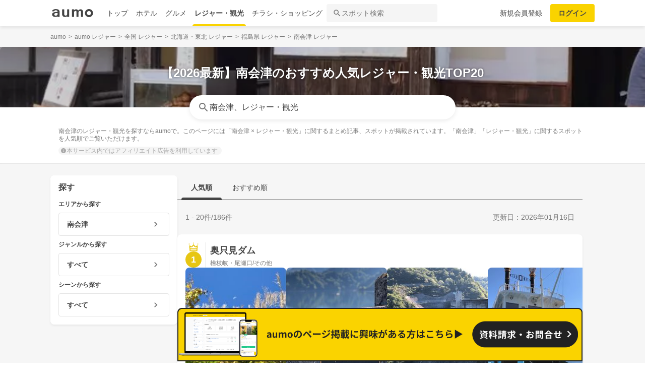

--- FILE ---
content_type: text/html; charset=utf-8
request_url: https://leisure.aumo.jp/areas/40
body_size: 134454
content:
<!doctype html>
<html data-n-head-ssr lang="ja" prefix="og: http://ogp.me/ns# fb: http://ogp.me/ns/fb#" data-n-head="%7B%22lang%22:%7B%22ssr%22:%22ja%22%7D,%22prefix%22:%7B%22ssr%22:%22og:%20http://ogp.me/ns#%20fb:%20http://ogp.me/ns/fb#%22%7D%7D">
  <head >
    <meta data-n-head="ssr" charset="utf-8"><meta data-n-head="ssr" http-equiv="x-ua-compatible" content="ie=edge"><meta data-n-head="ssr" name="viewport" content="width=device-width, initial-scale=1.0, minimum-scale=1.0, maximum-scale=1.0, user-scalable=no, viewport-fit=cover"><meta data-n-head="ssr" data-hid="og:site_name" property="og:site_name" content="aumo[アウモ]"><meta data-n-head="ssr" data-hid="og:type" property="og:type" content="article"><meta data-n-head="ssr" data-hid="og:image" property="og:image" content="https://media-assets.aumo.jp/assets/images/ogimage.png"><meta data-n-head="ssr" data-hid="twitter:card" property="twitter:card" content="summary"><meta data-n-head="ssr" data-hid="twitter:site" property="twitter:site" content="@aumo_jp"><meta data-n-head="ssr" data-hid="twitter:image" property="twitter:image" content="https://media-assets.aumo.jp/assets/images/ogimage.png"><meta data-n-head="ssr" data-hid="fb:app_id" property="fb:app_id" content="749180661873556"><meta data-n-head="ssr" name="referrer" content="unsafe-url"><meta data-n-head="ssr" data-hid="description" name="description" content="南会津のレジャー・観光を探すならaumoで。このページには「南会津 × レジャー・観光」に関するまとめ記事、スポットが掲載されています。「南会津」「レジャー・観光」に関するスポットを人気順でご覧いただけます。"><meta data-n-head="ssr" name="google-site-verification" content="eNJD-wF-FFzVtzdUKl0_8IyrMaGPuWzK-o-rXLxAj9w"><meta data-n-head="ssr" data-hid="og:url" property="og:url" content="https://leisure.aumo.jp/areas/40"><meta data-n-head="ssr" data-hid="og:title" property="og:title" content="【2026最新】南会津のおすすめ人気レジャー・観光TOP20 | aumo[アウモ]"><meta data-n-head="ssr" data-hid="og:description" property="og:description" content="南会津のレジャー・観光を探すならaumoで。このページには「南会津 × レジャー・観光」に関するまとめ記事、スポットが掲載されています。「南会津」「レジャー・観光」に関するスポットを人気順でご覧いただけます。"><meta data-n-head="ssr" data-hid="twitter:title" property="twitter:title" content="【2026最新】南会津のおすすめ人気レジャー・観光TOP20 | aumo[アウモ]"><meta data-n-head="ssr" data-hid="twitter:description" property="twitter:description" content="南会津のレジャー・観光を探すならaumoで。このページには「南会津 × レジャー・観光」に関するまとめ記事、スポットが掲載されています。「南会津」「レジャー・観光」に関するスポットを人気順でご覧いただけます。"><title>【2026最新】南会津のおすすめ人気レジャー・観光TOP20 | aumo[アウモ]</title><link data-n-head="ssr" rel="icon" type="image/x-icon" href="/favicon.ico"><link data-n-head="ssr" rel="canonical" href="https://leisure.aumo.jp/areas/40"><link data-n-head="ssr" rel="preload" as="image" fetchpriority="high" href="https://media-assets.aumo.jp/uploads/photo/upload_photo/data/755962/large_webp_7400b657-bfe2-4fe5-9bce-285ec4c673be.webp"><script data-n-head="ssr" async src="https://securepubads.g.doubleclick.net/tag/js/gpt.js"></script><script data-n-head="ssr" async src="https://flux-cdn.com/client/greemedia/flux_aumo_TM_AS.min.js" type="text/javascript"></script><script data-n-head="ssr" async src="/script/translator.js" type="text/javascript"></script><script data-n-head="ssr" type="text/javascript">window.gnshbrequest = window.gnshbrequest || {cmd:[]}; window.gnshbrequest.cmd.push(function(){window.gnshbrequest.forceInternalRequest();});</script><script data-n-head="ssr" async src="https://cpt.geniee.jp/hb/v1/213480/1582/wrapper.min.js"></script><script data-n-head="ssr" type="text/javascript">!function(f,b,e,v,n,t,s){if(f.fbq)return;n=f.fbq=function(){n.callMethod?n.callMethod.apply(n,arguments):n.queue.push(arguments)};if(!f._fbq)f._fbq=n;n.push=n;n.loaded=!0;n.version="2.0";n.queue=[];t=b.createElement(e);t.async=!0;t.src=v;s=b.getElementsByTagName(e)[0];s.parentNode.insertBefore(t,s)}(window,document,"script","https://connect.facebook.net/en_US/fbevents.js");fbq("init","1521537415191456");fbq("track","PageView");</script><script data-n-head="ssr" async src="https://www.googletagmanager.com/gtag/js?id=AW-727075267"></script><script data-n-head="ssr" type="text/javascript">window.dataLayer = window.dataLayer || []; function gtag(){dataLayer.push(arguments);} gtag("js", new Date()); gtag("config", "AW-727075267");</script><script data-n-head="ssr" data-hid="gtm-script">if(!window._gtm_init){window._gtm_init=1;(function(w,n,d,m,e,p){w[d]=(w[d]==1||n[d]=='yes'||n[d]==1||n[m]==1||(w[e]&&w[e][p]&&w[e][p]()))?1:0})(window,navigator,'doNotTrack','msDoNotTrack','external','msTrackingProtectionEnabled');(function(w,d,s,l,x,y){w[x]={};w._gtm_inject=function(i){if(w.doNotTrack||w[x][i])return;w[x][i]=1;w[l]=w[l]||[];w[l].push({'gtm.start':new Date().getTime(),event:'gtm.js'});var f=d.getElementsByTagName(s)[0],j=d.createElement(s);j.async=true;j.src='https://www.googletagmanager.com/gtm.js?id='+i;f.parentNode.insertBefore(j,f);};w[y]('GTM-W4WZK7J')})(window,document,'script','dataLayer','_gtm_ids','_gtm_inject')}</script><script data-n-head="ssr" src="https://www.googletagmanager.com/gtag/js?id=G-WD9TB3Z1KE" async></script><script data-n-head="ssr">
        window.googletag = window.googletag || {cmd: []};
        googletag.cmd.push(function() {
          googletag.defineSlot('/21383687/aumo_pc_locations_rectangle_left_1', [[336, 280],[300, 250],], 'div-gpt-ad-1592280379424-0').addService(googletag.pubads());googletag.defineSlot('/21383687/aumo_pc_locations_rectangle_right_1', [[336, 280],[300, 250],], 'div-gpt-ad-1592280433859-0').addService(googletag.pubads());googletag.defineSlot('/21383687/aumo_pc_locations_rectangle_left_2', [[336, 280],[300, 250],], 'div-gpt-ad-1592283374997-0').addService(googletag.pubads());googletag.defineSlot('/21383687/aumo_pc_locations_rectangle_right_2', [[336, 280],[300, 250],], 'div-gpt-ad-1592283426922-0').addService(googletag.pubads());googletag.defineSlot('/21383687/aumo_pc_locations_rectangle_left_3', [[336, 280],[300, 250],], 'div-gpt-ad-1592283485193-0').addService(googletag.pubads());googletag.defineSlot('/21383687/aumo_pc_locations_rectangle_right_3', [[336, 280],[300, 250],], 'div-gpt-ad-1592288269465-0').addService(googletag.pubads());googletag.defineSlot('/21383687/aumo_pc_locations_rectangle_left_4', [[336, 280],[300, 250],], 'div-gpt-ad-1592288455414-0').addService(googletag.pubads());googletag.defineSlot('/21383687/aumo_pc_locations_rectangle_right_4', [[336, 280],[300, 250],], 'div-gpt-ad-1592288528150-0').addService(googletag.pubads());googletag.defineSlot('/21383687/aumo_pc_locations_rectangle_left_5', [[336, 280],[300, 250],], 'div-gpt-ad-1592288581810-0').addService(googletag.pubads());googletag.defineSlot('/21383687/aumo_pc_locations_rectangle_right_5', [[336, 280],[300, 250],], 'div-gpt-ad-1592288632840-0').addService(googletag.pubads());googletag.defineSlot('/21383687/aumo_pc_locations_rectangle_left_6', [[336, 280],[300, 250],], 'div-gpt-ad-1598346596475-0').addService(googletag.pubads());googletag.defineSlot('/21383687/aumo_pc_locations_rectangle_right_6', [[336, 280],[300, 250],], 'div-gpt-ad-1598346691474-0').addService(googletag.pubads());googletag.defineSlot('/21383687/aumo_pc_locations_rectangle_left_7', [[336, 280],[300, 250],], 'div-gpt-ad-1598346799691-0').addService(googletag.pubads());googletag.defineSlot('/21383687/aumo_pc_locations_rectangle_right_7', [[336, 280],[300, 250],], 'div-gpt-ad-1598346853659-0').addService(googletag.pubads());googletag.defineSlot('/21383687/aumo_pc_locations_rectangle_left_8', [[336, 280],[300, 250],], 'div-gpt-ad-1598346956275-0').addService(googletag.pubads());googletag.defineSlot('/21383687/aumo_pc_locations_rectangle_right_8', [[336, 280],[300, 250],], 'div-gpt-ad-1598347015516-0').addService(googletag.pubads());
          googletag.pubads().setTargeting('aumo_leisure', '/areas/40');
          googletag.pubads().collapseEmptyDivs();
          googletag.pubads().enableSingleRequest();
          googletag.pubads().disableInitialLoad();
          googletag.enableServices();
        });
      </script><script data-n-head="ssr">
        var readyBids = {
          prebid: false,
          amazon: false,
          google: false
        };
        var failSafeTimeout = 3e3;
        // when both APS and Prebid have returned, initiate ad request
        var launchAdServer = function () {
          if (!readyBids.amazon || !readyBids.prebid) {
            return;
          }
          requestAdServer();
        };
        var requestAdServer = function () {
          if (!readyBids.google) {
            readyBids.google = true;
            googletag.cmd.push(function () {
              pbjs.que.push(function () {
                pbjs.setTargetingForGPTAsync();
              });
              apstag.setDisplayBids();
              googletag.pubads().refresh();
            });
          }
        };</script><script data-n-head="ssr">
        window.pbjs = window.pbjs || {que: []};
        window.googletag = window.googletag || {cmd: []};</script><script data-n-head="ssr">
        ! function (a9, a, p, s, t, A, g) {
          if (a[a9]) return;
          function q(c, r) {
            a[a9]._Q.push([c, r])
          }
          a[a9] = {
            init: function () {
              q("i", arguments)
            },
            fetchBids: function () {
              q("f", arguments)
            },
            setDisplayBids: function () {},
            targetingKeys: function () {
              return []
            },
            _Q: []
          };
          A = p.createElement(s);
          A.async = !0;
          A.src = t;
          g = p.getElementsByTagName(s)[0];
          g.parentNode.insertBefore(A, g)
        }("apstag", window, document, "script", "//c.amazon-adsystem.com/aax2/apstag.js");
        apstag.init({
          pubID: '3684',
          adServer: 'googletag',
          bidTimeout: 1e3
        });
        apstag.fetchBids({
          slots: [
            { slotID: 'div-gpt-ad-1592280379424-0', slotName: '/21383687/aumo_pc_locations_rectangle_left_1', sizes: [[336, 280],[300, 250],] },{ slotID: 'div-gpt-ad-1592280433859-0', slotName: '/21383687/aumo_pc_locations_rectangle_right_1', sizes: [[336, 280],[300, 250],] },{ slotID: 'div-gpt-ad-1592283374997-0', slotName: '/21383687/aumo_pc_locations_rectangle_left_2', sizes: [[336, 280],[300, 250],] },{ slotID: 'div-gpt-ad-1592283426922-0', slotName: '/21383687/aumo_pc_locations_rectangle_right_2', sizes: [[336, 280],[300, 250],] },{ slotID: 'div-gpt-ad-1592283485193-0', slotName: '/21383687/aumo_pc_locations_rectangle_left_3', sizes: [[336, 280],[300, 250],] },{ slotID: 'div-gpt-ad-1592288269465-0', slotName: '/21383687/aumo_pc_locations_rectangle_right_3', sizes: [[336, 280],[300, 250],] },{ slotID: 'div-gpt-ad-1592288455414-0', slotName: '/21383687/aumo_pc_locations_rectangle_left_4', sizes: [[336, 280],[300, 250],] },{ slotID: 'div-gpt-ad-1592288528150-0', slotName: '/21383687/aumo_pc_locations_rectangle_right_4', sizes: [[336, 280],[300, 250],] },{ slotID: 'div-gpt-ad-1592288581810-0', slotName: '/21383687/aumo_pc_locations_rectangle_left_5', sizes: [[336, 280],[300, 250],] },{ slotID: 'div-gpt-ad-1592288632840-0', slotName: '/21383687/aumo_pc_locations_rectangle_right_5', sizes: [[336, 280],[300, 250],] },{ slotID: 'div-gpt-ad-1598346596475-0', slotName: '/21383687/aumo_pc_locations_rectangle_left_6', sizes: [[336, 280],[300, 250],] },{ slotID: 'div-gpt-ad-1598346691474-0', slotName: '/21383687/aumo_pc_locations_rectangle_right_6', sizes: [[336, 280],[300, 250],] },{ slotID: 'div-gpt-ad-1598346799691-0', slotName: '/21383687/aumo_pc_locations_rectangle_left_7', sizes: [[336, 280],[300, 250],] },{ slotID: 'div-gpt-ad-1598346853659-0', slotName: '/21383687/aumo_pc_locations_rectangle_right_7', sizes: [[336, 280],[300, 250],] },{ slotID: 'div-gpt-ad-1598346956275-0', slotName: '/21383687/aumo_pc_locations_rectangle_left_8', sizes: [[336, 280],[300, 250],] },{ slotID: 'div-gpt-ad-1598347015516-0', slotName: '/21383687/aumo_pc_locations_rectangle_right_8', sizes: [[336, 280],[300, 250],] },
          ]
        }, function (bids) {
          googletag.cmd.push(function () {
            readyBids.amazon = true;
            launchAdServer();
          });
        });</script><script data-n-head="ssr">
        // set failsafe timeout
        setTimeout(function () {
          requestAdServer();
        }, failSafeTimeout);</script><script data-n-head="ssr" type="application/ld+json">
        {
          "@context": "https://schema.org",
          "@type": "DataFeedItem",
          "name": "更新日",
          "dateModified": "2026-01-16T22:59:23+00:00"
        }</script><script data-n-head="ssr" type="application/ld+json">{"@context":"https://schema.org","publisher":[{"@type":"Organization","name":"グリーエックス株式会社","alternateName":"GREE X, Inc.","employee":[{"@type":"Person","name":"生方 駿一","jobTitle":"執行役員"}],"foundingDate":"February,2025","sameAs":"https://gree-x.com","address":[{"@type":"PostalAddress","addressLocality":"Tokyo","addressRegion":"JP","postalCode":1060032,"streetAddress":"東京都港区六本木6丁目11−1六本木ヒルズゲートタワー"}],"ethicsPolicy":"https://gree-x.com/privacy/gree-x","ownershipFundingInfo":"","parentOrganization":[{"@type":"Corporation","name":"グリーホールディングス株式会社","sameAs":"https://hd.gree.net/jp/ja/","url":"https://hd.gree.net/jp/ja/corporate/"}]}],"mainEntityOfPage":{"@type":"WebPage","@id":"https://leisure.aumo.jp/areas/40"},"headline":"【2026最新】南会津のおすすめ人気レジャー・観光TOP20 | aumo[アウモ]","description":"南会津のレジャー・観光を探すならaumoで。このページには「南会津 × レジャー・観光」に関するまとめ記事、スポットが掲載されています。「南会津」「レジャー・観光」に関するスポットを人気順でご覧いただけます。","datePublished":"2020-09-08T18:37:35+09:00","dateModified":"2026-01-30T22:59:23+00:00","image":{"@type":"ImageObject","url":"https://media-assets.aumo.jp/uploads/photo/external_photo/data/2073109/large_70236fbe-87e5-41f6-8260-a056fbbe360d.jpg"}}</script><script data-n-head="ssr">
    window.googletag = window.googletag || {cmd: []};
    var interstitial_slot, static_slot;
    var out_of_page_slot_name = '/21383687/aumo_web_ec_interstitial_ad';
    googletag.cmd.push(function() {
      interstitial_slot = googletag.defineOutOfPageSlot(
        out_of_page_slot_name,
        googletag.enums.OutOfPageFormat.INTERSTITIAL);
      if (interstitial_slot) {
        interstitial_slot.addService(googletag.pubads());
      }
      googletag.pubads().enableSingleRequest();
      googletag.enableServices();
      googletag.display(interstitial_slot);
    });</script><link rel="preload" href="https://travel-frontend-assets.aumo.jp/dist/client/bcf1a48.js" as="script"><link rel="preload" href="https://travel-frontend-assets.aumo.jp/dist/client/8ab8cdf.js" as="script"><link rel="preload" href="https://travel-frontend-assets.aumo.jp/dist/client/b325f87.js" as="script"><link rel="preload" href="https://travel-frontend-assets.aumo.jp/dist/client/bcaea1a.js" as="script"><link rel="preload" href="https://travel-frontend-assets.aumo.jp/dist/client/ce20c41.js" as="script"><link rel="preload" href="https://travel-frontend-assets.aumo.jp/dist/client/dcaf224.js" as="script"><link rel="preload" href="https://travel-frontend-assets.aumo.jp/dist/client/496bf8d.js" as="script"><link rel="preload" href="https://travel-frontend-assets.aumo.jp/dist/client/dc8a90f.js" as="script"><link rel="preload" href="https://travel-frontend-assets.aumo.jp/dist/client/3b5ee85.js" as="script"><style data-vue-ssr-id="83fd6f88:0 6d256c62:0 60f768fc:0 496d1c65:0 5ac23d9c:0 83db74ba:0 2936009f:0 4510988e:0 b5ad8924:0 4bf61636:0 910c9066:0 28fa4245:0 623d5967:0 7f0da74c:0 ad86a4ce:0 888daae4:0 13cd76f1:0 54260ce6:0 1f27a29d:0 65b4a5b8:0 7e7d0107:0 371c07f8:0 1eb9044c:0 0775b6ea:0 3f0e9f03:0 a4f184fe:0 bcc373ca:0 299506a4:0 09eb7c40:0 cbe04680:0 ecbe03a0:0 1a9a8652:0 47bfc6ba:0 25e24863:0 bd855680:0 61ab1afe:0 6faa1d1b:0 50777017:0 3a1d3436:0 58c97647:0 450843b6:0 5a734657:0 f189b738:0 f0d70a58:0 0ee540ba:0">.swiper-container{list-style:none;margin:0 auto;overflow:hidden;padding:0;position:relative;z-index:1}.swiper-container-no-flexbox .swiper-slide{float:left}.swiper-container-vertical>.swiper-wrapper{flex-direction:column}.swiper-wrapper{box-sizing:content-box;display:flex;height:100%;position:relative;transition-property:transform;width:100%;z-index:1}.swiper-container-android .swiper-slide,.swiper-wrapper{transform:translateZ(0)}.swiper-container-multirow>.swiper-wrapper{flex-wrap:wrap}.swiper-container-free-mode>.swiper-wrapper{margin:0 auto;transition-timing-function:ease-out}.swiper-slide{flex-shrink:0;height:100%;position:relative;transition-property:transform;width:100%}.swiper-slide-invisible-blank{visibility:hidden}.swiper-container-autoheight,.swiper-container-autoheight .swiper-slide{height:auto}.swiper-container-autoheight .swiper-wrapper{align-items:flex-start;transition-property:transform,height}.swiper-container-3d{perspective:1200px}.swiper-container-3d .swiper-cube-shadow,.swiper-container-3d .swiper-slide,.swiper-container-3d .swiper-slide-shadow-bottom,.swiper-container-3d .swiper-slide-shadow-left,.swiper-container-3d .swiper-slide-shadow-right,.swiper-container-3d .swiper-slide-shadow-top,.swiper-container-3d .swiper-wrapper{transform-style:preserve-3d}.swiper-container-3d .swiper-slide-shadow-bottom,.swiper-container-3d .swiper-slide-shadow-left,.swiper-container-3d .swiper-slide-shadow-right,.swiper-container-3d .swiper-slide-shadow-top{height:100%;left:0;pointer-events:none;position:absolute;top:0;width:100%;z-index:10}.swiper-container-3d .swiper-slide-shadow-left{background-image:linear-gradient(270deg,rgba(0,0,0,.5),transparent)}.swiper-container-3d .swiper-slide-shadow-right{background-image:linear-gradient(90deg,rgba(0,0,0,.5),transparent)}.swiper-container-3d .swiper-slide-shadow-top{background-image:linear-gradient(0deg,rgba(0,0,0,.5),transparent)}.swiper-container-3d .swiper-slide-shadow-bottom{background-image:linear-gradient(180deg,rgba(0,0,0,.5),transparent)}.swiper-container-wp8-horizontal,.swiper-container-wp8-horizontal>.swiper-wrapper{touch-action:pan-y}.swiper-container-wp8-vertical,.swiper-container-wp8-vertical>.swiper-wrapper{touch-action:pan-x}.swiper-button-next,.swiper-button-prev{background-position:50%;background-repeat:no-repeat;background-size:27px 44px;cursor:pointer;height:44px;margin-top:-22px;position:absolute;top:50%;width:27px;z-index:10}.swiper-button-next.swiper-button-disabled,.swiper-button-prev.swiper-button-disabled{cursor:auto;opacity:.35;pointer-events:none}.swiper-button-prev,.swiper-container-rtl .swiper-button-next{background-image:url("data:image/svg+xml;charset=utf-8,%3Csvg xmlns='http://www.w3.org/2000/svg' viewBox='0 0 27 44'%3E%3Cpath fill='%23007aff' d='M0 22 22 0l2.1 2.1L4.2 22l19.9 19.9L22 44z'/%3E%3C/svg%3E");left:10px;right:auto}.swiper-button-next,.swiper-container-rtl .swiper-button-prev{background-image:url("data:image/svg+xml;charset=utf-8,%3Csvg xmlns='http://www.w3.org/2000/svg' viewBox='0 0 27 44'%3E%3Cpath fill='%23007aff' d='M27 22 5 44l-2.1-2.1L22.8 22 2.9 2.1 5 0z'/%3E%3C/svg%3E");left:auto;right:10px}.swiper-button-prev.swiper-button-white,.swiper-container-rtl .swiper-button-next.swiper-button-white{background-image:url("data:image/svg+xml;charset=utf-8,%3Csvg xmlns='http://www.w3.org/2000/svg' viewBox='0 0 27 44'%3E%3Cpath fill='%23fff' d='M0 22 22 0l2.1 2.1L4.2 22l19.9 19.9L22 44z'/%3E%3C/svg%3E")}.swiper-button-next.swiper-button-white,.swiper-container-rtl .swiper-button-prev.swiper-button-white{background-image:url("data:image/svg+xml;charset=utf-8,%3Csvg xmlns='http://www.w3.org/2000/svg' viewBox='0 0 27 44'%3E%3Cpath fill='%23fff' d='M27 22 5 44l-2.1-2.1L22.8 22 2.9 2.1 5 0z'/%3E%3C/svg%3E")}.swiper-button-prev.swiper-button-black,.swiper-container-rtl .swiper-button-next.swiper-button-black{background-image:url("data:image/svg+xml;charset=utf-8,%3Csvg xmlns='http://www.w3.org/2000/svg' viewBox='0 0 27 44'%3E%3Cpath d='M0 22 22 0l2.1 2.1L4.2 22l19.9 19.9L22 44z'/%3E%3C/svg%3E")}.swiper-button-next.swiper-button-black,.swiper-container-rtl .swiper-button-prev.swiper-button-black{background-image:url("data:image/svg+xml;charset=utf-8,%3Csvg xmlns='http://www.w3.org/2000/svg' viewBox='0 0 27 44'%3E%3Cpath d='M27 22 5 44l-2.1-2.1L22.8 22 2.9 2.1 5 0z'/%3E%3C/svg%3E")}.swiper-button-lock{display:none}.swiper-pagination{position:absolute;text-align:center;transform:translateZ(0);transition:opacity .3s;z-index:10}.swiper-pagination.swiper-pagination-hidden{opacity:0}.swiper-container-horizontal>.swiper-pagination-bullets,.swiper-pagination-custom,.swiper-pagination-fraction{bottom:10px;left:0;width:100%}.swiper-pagination-bullets-dynamic{font-size:0;overflow:hidden}.swiper-pagination-bullets-dynamic .swiper-pagination-bullet{position:relative;transform:scale(.33)}.swiper-pagination-bullets-dynamic .swiper-pagination-bullet-active,.swiper-pagination-bullets-dynamic .swiper-pagination-bullet-active-main{transform:scale(1)}.swiper-pagination-bullets-dynamic .swiper-pagination-bullet-active-prev{transform:scale(.66)}.swiper-pagination-bullets-dynamic .swiper-pagination-bullet-active-prev-prev{transform:scale(.33)}.swiper-pagination-bullets-dynamic .swiper-pagination-bullet-active-next{transform:scale(.66)}.swiper-pagination-bullets-dynamic .swiper-pagination-bullet-active-next-next{transform:scale(.33)}.swiper-pagination-bullet{background:#000;border-radius:100%;display:inline-block;height:8px;opacity:.2;width:8px}button.swiper-pagination-bullet{-webkit-appearance:none;-moz-appearance:none;appearance:none;border:none;box-shadow:none;margin:0;padding:0}.swiper-pagination-clickable .swiper-pagination-bullet{cursor:pointer}.swiper-pagination-bullet-active{background:#007aff;opacity:1}.swiper-container-vertical>.swiper-pagination-bullets{right:10px;top:50%;transform:translate3d(0,-50%,0)}.swiper-container-vertical>.swiper-pagination-bullets .swiper-pagination-bullet{display:block;margin:6px 0}.swiper-container-vertical>.swiper-pagination-bullets.swiper-pagination-bullets-dynamic{top:50%;transform:translateY(-50%);width:8px}.swiper-container-vertical>.swiper-pagination-bullets.swiper-pagination-bullets-dynamic .swiper-pagination-bullet{display:inline-block;transition:transform .2s,top .2s}.swiper-container-horizontal>.swiper-pagination-bullets .swiper-pagination-bullet{margin:0 4px}.swiper-container-horizontal>.swiper-pagination-bullets.swiper-pagination-bullets-dynamic{left:50%;transform:translateX(-50%);white-space:nowrap}.swiper-container-horizontal>.swiper-pagination-bullets.swiper-pagination-bullets-dynamic .swiper-pagination-bullet{transition:transform .2s,left .2s}.swiper-container-horizontal.swiper-container-rtl>.swiper-pagination-bullets-dynamic .swiper-pagination-bullet{transition:transform .2s,right .2s}.swiper-pagination-progressbar{background:rgba(0,0,0,.25);position:absolute}.swiper-pagination-progressbar .swiper-pagination-progressbar-fill{background:#007aff;height:100%;left:0;position:absolute;top:0;transform:scale(0);transform-origin:left top;width:100%}.swiper-container-rtl .swiper-pagination-progressbar .swiper-pagination-progressbar-fill{transform-origin:right top}.swiper-container-horizontal>.swiper-pagination-progressbar,.swiper-container-vertical>.swiper-pagination-progressbar.swiper-pagination-progressbar-opposite{height:4px;left:0;top:0;width:100%}.swiper-container-horizontal>.swiper-pagination-progressbar.swiper-pagination-progressbar-opposite,.swiper-container-vertical>.swiper-pagination-progressbar{height:100%;left:0;top:0;width:4px}.swiper-pagination-white .swiper-pagination-bullet-active{background:#fff}.swiper-pagination-progressbar.swiper-pagination-white{background:hsla(0,0%,100%,.25)}.swiper-pagination-progressbar.swiper-pagination-white .swiper-pagination-progressbar-fill{background:#fff}.swiper-pagination-black .swiper-pagination-bullet-active{background:#000}.swiper-pagination-progressbar.swiper-pagination-black{background:rgba(0,0,0,.25)}.swiper-pagination-progressbar.swiper-pagination-black .swiper-pagination-progressbar-fill{background:#000}.swiper-pagination-lock{display:none}.swiper-scrollbar{background:rgba(0,0,0,.1);border-radius:10px;position:relative;-ms-touch-action:none}.swiper-container-horizontal>.swiper-scrollbar{bottom:3px;height:5px;left:1%;position:absolute;width:98%;z-index:50}.swiper-container-vertical>.swiper-scrollbar{height:98%;position:absolute;right:3px;top:1%;width:5px;z-index:50}.swiper-scrollbar-drag{background:rgba(0,0,0,.5);border-radius:10px;height:100%;left:0;position:relative;top:0;width:100%}.swiper-scrollbar-cursor-drag{cursor:move}.swiper-scrollbar-lock{display:none}.swiper-zoom-container{align-items:center;display:flex;height:100%;justify-content:center;text-align:center;width:100%}.swiper-zoom-container>canvas,.swiper-zoom-container>img,.swiper-zoom-container>svg{max-height:100%;max-width:100%;-o-object-fit:contain;object-fit:contain}.swiper-slide-zoomed{cursor:move}.swiper-lazy-preloader{animation:swiper-preloader-spin 1s steps(12) infinite;height:42px;left:50%;margin-left:-21px;margin-top:-21px;position:absolute;top:50%;transform-origin:50%;width:42px;z-index:10}.swiper-lazy-preloader:after{background-image:url("data:image/svg+xml;charset=utf-8,%3Csvg xmlns='http://www.w3.org/2000/svg' xmlns:xlink='http://www.w3.org/1999/xlink' viewBox='0 0 120 120'%3E%3Cdefs%3E%3Cpath id='a' stroke='%236c6c6c' stroke-linecap='round' stroke-width='11' d='M60 7v20'/%3E%3C/defs%3E%3Cuse xlink:href='%23a' opacity='.27'/%3E%3Cuse xlink:href='%23a' opacity='.27' transform='rotate(30 60 60)'/%3E%3Cuse xlink:href='%23a' opacity='.27' transform='rotate(60 60 60)'/%3E%3Cuse xlink:href='%23a' opacity='.27' transform='rotate(90 60 60)'/%3E%3Cuse xlink:href='%23a' opacity='.27' transform='rotate(120 60 60)'/%3E%3Cuse xlink:href='%23a' opacity='.27' transform='rotate(150 60 60)'/%3E%3Cuse xlink:href='%23a' opacity='.37' transform='rotate(180 60 60)'/%3E%3Cuse xlink:href='%23a' opacity='.46' transform='rotate(210 60 60)'/%3E%3Cuse xlink:href='%23a' opacity='.56' transform='rotate(240 60 60)'/%3E%3Cuse xlink:href='%23a' opacity='.66' transform='rotate(270 60 60)'/%3E%3Cuse xlink:href='%23a' opacity='.75' transform='rotate(300 60 60)'/%3E%3Cuse xlink:href='%23a' opacity='.85' transform='rotate(330 60 60)'/%3E%3C/svg%3E");background-position:50%;background-repeat:no-repeat;background-size:100%;content:"";display:block;height:100%;width:100%}.swiper-lazy-preloader-white:after{background-image:url("data:image/svg+xml;charset=utf-8,%3Csvg xmlns='http://www.w3.org/2000/svg' xmlns:xlink='http://www.w3.org/1999/xlink' viewBox='0 0 120 120'%3E%3Cdefs%3E%3Cpath id='a' stroke='%23fff' stroke-linecap='round' stroke-width='11' d='M60 7v20'/%3E%3C/defs%3E%3Cuse xlink:href='%23a' opacity='.27'/%3E%3Cuse xlink:href='%23a' opacity='.27' transform='rotate(30 60 60)'/%3E%3Cuse xlink:href='%23a' opacity='.27' transform='rotate(60 60 60)'/%3E%3Cuse xlink:href='%23a' opacity='.27' transform='rotate(90 60 60)'/%3E%3Cuse xlink:href='%23a' opacity='.27' transform='rotate(120 60 60)'/%3E%3Cuse xlink:href='%23a' opacity='.27' transform='rotate(150 60 60)'/%3E%3Cuse xlink:href='%23a' opacity='.37' transform='rotate(180 60 60)'/%3E%3Cuse xlink:href='%23a' opacity='.46' transform='rotate(210 60 60)'/%3E%3Cuse xlink:href='%23a' opacity='.56' transform='rotate(240 60 60)'/%3E%3Cuse xlink:href='%23a' opacity='.66' transform='rotate(270 60 60)'/%3E%3Cuse xlink:href='%23a' opacity='.75' transform='rotate(300 60 60)'/%3E%3Cuse xlink:href='%23a' opacity='.85' transform='rotate(330 60 60)'/%3E%3C/svg%3E")}@keyframes swiper-preloader-spin{to{transform:rotate(1turn)}}.swiper-container .swiper-notification{left:0;opacity:0;pointer-events:none;position:absolute;top:0;z-index:-1000}.swiper-container-fade.swiper-container-free-mode .swiper-slide{transition-timing-function:ease-out}.swiper-container-fade .swiper-slide{pointer-events:none;transition-property:opacity}.swiper-container-fade .swiper-slide .swiper-slide{pointer-events:none}.swiper-container-fade .swiper-slide-active,.swiper-container-fade .swiper-slide-active .swiper-slide-active{pointer-events:auto}.swiper-container-cube{overflow:visible}.swiper-container-cube .swiper-slide{backface-visibility:hidden;height:100%;pointer-events:none;transform-origin:0 0;visibility:hidden;width:100%;z-index:1}.swiper-container-cube .swiper-slide .swiper-slide{pointer-events:none}.swiper-container-cube.swiper-container-rtl .swiper-slide{transform-origin:100% 0}.swiper-container-cube .swiper-slide-active,.swiper-container-cube .swiper-slide-active .swiper-slide-active{pointer-events:auto}.swiper-container-cube .swiper-slide-active,.swiper-container-cube .swiper-slide-next,.swiper-container-cube .swiper-slide-next+.swiper-slide,.swiper-container-cube .swiper-slide-prev{pointer-events:auto;visibility:visible}.swiper-container-cube .swiper-slide-shadow-bottom,.swiper-container-cube .swiper-slide-shadow-left,.swiper-container-cube .swiper-slide-shadow-right,.swiper-container-cube .swiper-slide-shadow-top{backface-visibility:hidden;z-index:0}.swiper-container-cube .swiper-cube-shadow{background:#000;bottom:0;filter:blur(50px);height:100%;left:0;opacity:.6;position:absolute;width:100%;z-index:0}.swiper-container-flip{overflow:visible}.swiper-container-flip .swiper-slide{backface-visibility:hidden;pointer-events:none;z-index:1}.swiper-container-flip .swiper-slide .swiper-slide{pointer-events:none}.swiper-container-flip .swiper-slide-active,.swiper-container-flip .swiper-slide-active .swiper-slide-active{pointer-events:auto}.swiper-container-flip .swiper-slide-shadow-bottom,.swiper-container-flip .swiper-slide-shadow-left,.swiper-container-flip .swiper-slide-shadow-right,.swiper-container-flip .swiper-slide-shadow-top{backface-visibility:hidden;z-index:0}.swiper-container-coverflow .swiper-wrapper{-ms-perspective:1200px}html{font-family:inherit}a,abbr,acronym,address,applet,article,aside,audio,b,big,blockquote,body,canvas,caption,center,cite,code,dd,del,details,dfn,div,dl,dt,em,embed,fieldset,figcaption,figure,footer,form,h1,h2,h3,h4,h5,h6,header,hgroup,html,i,iframe,img,input,ins,kbd,label,legend,li,mark,menu,nav,object,ol,output,p,pre,q,ruby,s,samp,section,small,span,strike,strong,sub,summary,sup,table,tbody,td,tfoot,th,thead,time,tr,tt,u,ul,var,video{border:0;margin:0;padding:0;vertical-align:baseline}li,ol,ul{list-style:none;padding:0}blockquote,q{quotes:none}blockquote:after,blockquote:before,q:after,q:before{content:none}table{border-collapse:collapse;border-spacing:0}article,aside,details,figcaption,figure,footer,header,hgroup,menu,nav,section{display:block}h1,h2,h3,h4,h5,h6,p{font-weight:400;font:inherit;margin:0}hr{background:#ccc;height:1px;margin:0 auto;width:100%}input,select{vertical-align:middle}button,input,select,textarea{-webkit-appearance:none;-moz-appearance:none;appearance:none;outline:none}button{background-color:transparent;border:none;cursor:pointer;padding:0}input::-ms-clear,input::-ms-reveal{visibility:hidden}select::-ms-expand{display:none}body{color:#444;font-family:-apple-system,BlinkMacSystemFont,"Helvetica Neue","Segoe UI","Hiragino Kaku Gothic ProN","Hiragino Sans",Arial,Meiryo,sans-serif;font-size:100%;line-height:1;-webkit-text-size-adjust:100%;-moz-text-size-adjust:100%;text-size-adjust:100%;width:100%;word-break:break-word}*{-ms-box-sizing:border-box;box-sizing:border-box}a{display:inline-block;*display:inline;*zoom:1;-webkit-tap-highlight-color:rgba(0,0,0,0);cursor:pointer;max-width:100%;-webkit-text-decoration:none;text-decoration:none}
:root{--achromatic-black:#000;--achromatic-white:#fff;--amethyst-100:#ebe8ff;--amethyst-200:#dad3ff;--amethyst-300:#beb0ff;--amethyst-400:#9f83ff;--amethyst-50:#f4f2ff;--amethyst-500:#8151ff;--amethyst-600:#722dfa;--amethyst-700:#631ce5;--amethyst-800:#5316c1;--amethyst-900:#45159d;--amethyst-950:#290a6b;--blue-100:#d9ebff;--blue-200:#bbdcff;--blue-300:#8cc7ff;--blue-400:#56a7ff;--blue-50:#eef6ff;--blue-500:#2f83ff;--blue-600:#1862f8;--blue-700:#114ce4;--blue-800:#143eb9;--blue-900:#173991;--blue-950:#132458;--castro-100:#fde6f3;--castro-200:#fdcde9;--castro-300:#fca5d6;--castro-400:#f96db9;--castro-50:#fdf2f8;--castro-500:#f3419d;--castro-600:#e2207a;--castro-700:#c51160;--castro-800:#a3114f;--castro-900:#871444;--castro-950:#530425;--gray-100:#e5eaf1;--gray-200:#ced5df;--gray-300:#abb7c4;--gray-400:#8693a2;--gray-50:#f2f4f8;--gray-500:#677483;--gray-600:#515d6c;--gray-700:#3f4855;--gray-800:#282d33;--gray-900:#1c1e21;--gray-950:#131416;--gray-alpha-10:rgba(0,0,0,.102);--gray-alpha-20:rgba(0,0,0,.2);--gray-alpha-30:rgba(0,0,0,.302);--gray-alpha-40:rgba(0,0,0,.4);--gray-alpha-50:rgba(0,0,0,.502);--gray-alpha-60:rgba(0,0,0,.6);--gray-alpha-70:rgba(0,0,0,.698);--gray-alpha-80:rgba(0,0,0,.8);--gray-alpha-90:rgba(0,0,0,.898);--green-100:#d8ffe8;--green-200:#b4fed2;--green-300:#79fcb0;--green-400:#38f086;--green-50:#eefff4;--green-500:#0ed965;--green-600:#05b44f;--green-700:#088d42;--green-800:#0c6f38;--green-900:#0c5b30;--green-950:#00371a;--lime-100:#f5ffc5;--lime-200:#e9ff92;--lime-300:#d7ff53;--lime-400:#c1fc1f;--lime-50:#fbffe4;--lime-500:#a3e200;--lime-600:#7db500;--lime-700:#5f8902;--lime-800:#4c6c08;--lime-900:#405b0c;--lime-950:#203300;--mint-100:#cffce4;--mint-200:#a3f7cf;--mint-300:#68edb6;--mint-400:#2cdb98;--mint-50:#ebfef5;--mint-500:#08c181;--mint-600:#009d69;--mint-700:#007e57;--mint-800:#026346;--mint-900:#03513c;--mint-950:#002f23;--orange-100:#ffedd3;--orange-200:#ffd7a6;--orange-300:#ffb96d;--orange-400:#ff9032;--orange-50:#fff7ec;--orange-500:#ff700b;--orange-600:#f55301;--orange-700:#cb3c03;--orange-800:#a1300b;--orange-900:#81290d;--orange-950:#461204;--purple-100:#f4e9fe;--purple-200:#ebd6fe;--purple-300:#dbb6fc;--purple-400:#c487f9;--purple-50:#faf5ff;--purple-500:#ae59f3;--purple-600:#9a37e6;--purple-700:#8426ca;--purple-800:#7024a5;--purple-900:#5c1e85;--purple-950:#440a6b;--red-100:#ffdcdf;--red-200:#ffbfc4;--red-300:#ff929b;--red-400:#ff5462;--red-50:#ffeff0;--red-500:#ff1f31;--red-600:#ff0015;--red-700:#db0012;--red-800:#b4000f;--red-900:#74060f;--red-950:#520007;--turquoise-100:#c9ffff;--turquoise-200:#99fdff;--turquoise-300:#54f9ff;--turquoise-400:#07e9ff;--turquoise-50:#e9ffff;--turquoise-500:#00cbef;--turquoise-600:#00a1c9;--turquoise-700:#007fa1;--turquoise-800:#086682;--turquoise-900:#0c546d;--turquoise-950:#002533;--yellow-100:#feffc1;--yellow-200:#fffe86;--yellow-300:#fff541;--yellow-400:#ffe60d;--yellow-50:#ffffe7;--yellow-500:#fad300;--yellow-600:#d19e00;--yellow-700:#a67102;--yellow-800:#89580a;--yellow-900:#74480f;--yellow-950:#442604;--yellow-orange-100:#fff4c4;--yellow-orange-200:#ffe985;--yellow-orange-300:#ffd845;--yellow-orange-400:#ffc41a;--yellow-orange-50:#fffcea;--yellow-orange-500:#ffa200;--yellow-orange-600:#e37900;--yellow-orange-700:#bc5301;--yellow-orange-800:#984008;--yellow-orange-900:#7d340a;--yellow-orange-950:#471900;--background-base:var(--brand-palette-neutral-0);--border-focus:var(--blue-800);--border-caution-bold:var(--border-caution-light-base);--border-information-bold:var(--border-information-light-base);--border-key-primary-bold:var(--border-key-primary-light-bold);--border-key-secondary-bold:var(--border-key-secondary-light-bold);--border-negative-bold:var(--border-negative-light-base);--border-neutral-primary:var(--border-neutral-light-primary);--border-neutral-secondary:var(--border-neutral-light-secondary);--border-neutral-selected:var(--border-neutral-light-selected);--border-neutral-tertiary:var(--border-neutral-light-tertiary);--border-positive-bold:var(--border-positive-light-base);--custom-color-rank-bronze:var(--yellow-orange-700);--custom-color-rank-gold:var(--yellow-600);--custom-color-rank-silver:var(--gray-300);--custom-color-ratestar:var(--yellow-orange-400);--custom-color-brand-apple-a:#fff;--custom-color-brand-apple-b:#000;--custom-color-brand-aumo:#222;--custom-color-brand-facebook-a:#fff;--custom-color-brand-facebook-b:#0866ff;--custom-color-brand-instagram-a:#fff;--custom-color-brand-instagram-b:#000;--custom-color-brand-line-a:#fff;--custom-color-brand-line-b:#4cc764;--custom-color-brand-pinterest-a:#fff;--custom-color-brand-pinterest-b:#e60023;--custom-color-brand-tiktok-a:#fff;--custom-color-brand-tiktok-b:#000;--custom-color-brand-x-a:#fff;--custom-color-brand-x-b:#14171a;--custom-color-brand-youtbe-a:#fff;--custom-color-brand-youtbe-b:red;--icon-caution-bold:var(--icon-caution-light-bold);--icon-caution-on-bold:var(--icon-caution-light-on-bold);--icon-caution-on-subtle:var(--icon-caution-light-on-subtle);--icon-information-bold:var(--icon-information-light-bold);--icon-information-on-bold:var(--icon-information-light-on-bold);--icon-information-on-subtle:var(--icon-information-light-on-subtle);--icon-key-primary-bold:var(--icon-key-primary-light-bold);--icon-key-primary-on-bold:var(--icon-key-primary-light-on-bold);--icon-key-primary-on-subtle:var(--icon-key-primary-light-on-subtle);--icon-key-secondary-bold:var(--icon-key-secondary-dark-bold);--icon-key-secondary-on-bold:var(--icon-key-secondary-light-on-bold);--icon-key-secondary-on-subtle:var(--icon-key-secondary-light-on-subtle);--icon-negative-bold:var(--icon-negative-light-bold);--icon-negative-on-bold:var(--icon-negative-light-on-bold);--icon-negative-on-subtle:var(--icon-negative-light-on-subtle);--icon-neutral-inverse:var(--brand-palette-neutral-0);--icon-neutral-placeholder:var(--icon-neutral-light-placeholder);--icon-neutral-primary:var(--icon-neutral-light-primary);--icon-neutral-secondary:var(--icon-neutral-light-secondary);--icon-neutral-selected:var(--icon-neutral-light-selected);--icon-neutral-tertiary:var(--icon-neutral-light-tertiary);--icon-positive-bold:var(--icon-positive-light-bold);--icon-positive-on-bold:var(--icon-positive-light-on-bold);--icon-positive-on-subtle:var(--icon-positive-light-on-subtle);--icon-price-emphasis:var(--red-600);--icon-price-on-emphasis:var(--red-50);--icon-price-retail:var(--brand-palette-neutral-800);--icon-price-retail-subtle:var(--brand-palette-neutral-400);--overlay-bold:var(--gray-alpha-60);--overlay-subtle:var(--gray-alpha-30);--surface-caution-bold-active:var(--surface-caution-bold-light-active);--surface-caution-bold-base:var(--surface-caution-bold-light-base);--surface-caution-bold-hovered:var(--surface-caution-bold-light-hovered);--surface-caution-subtle-active:var(--surface-caution-subtle-light-active);--surface-caution-subtle-base:var(--surface-caution-subtle-light-base);--surface-caution-subtle-hovered:var(--surface-caution-subtle-light-hovered);--surface-information-bold-active:var(--surface-information-bold-light-active);--surface-information-bold-base:var(--surface-information-bold-light-base);--surface-information-bold-hovered:var(--surface-information-bold-light-hovered);--surface-information-subtle-active:var(--surface-information-subtle-light-active);--surface-information-subtle-base:var(--surface-information-subtle-light-base);--surface-information-subtle-hovered:var(--surface-information-subtle-light-hovered);--surface-key-primary-bold-active:var(--surface-key-primary-bold-light-active);--surface-key-primary-bold-base:var(--surface-key-primary-bold-light-base);--surface-key-primary-bold-hovered:var(--surface-key-primary-bold-light-hovered);--surface-key-primary-minimal-active:var(--surface-key-primary-minimal-light-active);--surface-key-primary-minimal-base:var(--surface-key-primary-minimal-light-base);--surface-key-primary-minimal-hovered:var(--surface-key-primary-minimal-light-hovered);--surface-key-primary-subtle-active:var(--surface-key-primary-saubtle-light-active);--surface-key-primary-subtle-base:var(--surface-key-primary-saubtle-light-base);--surface-key-primary-subtle-hovered:var(--surface-key-primary-saubtle-light-hovered);--surface-key-secondary-bold-active:var(--surface-key-secondary-bold-light-active);--surface-key-secondary-bold-base:var(--surface-key-secondary-bold-light-base);--surface-key-secondary-bold-hovered:var(--surface-key-secondary-bold-light-hovered);--surface-key-secondary-subtle-active:var(--surface-key-secondary-subtle-light-active);--surface-key-secondary-subtle-base:var(--surface-key-secondary-subtle-light-base);--surface-key-secondary-subtle-hovered:var(--surface-key-secondary-subtle-light-hovered);--surface-negative-bold-active:var(--surface-negative-bold-light-active);--surface-negative-bold-base:var(--surface-negative-bold-light-base);--surface-negative-bold-hovered:var(--surface-negative-bold-light-hovered);--surface-negative-subtle-active:var(--surface-negative-subtle-light-active);--surface-negative-subtle-base:var(--surface-negative-subtle-light-base);--surface-negative-subtle-hover:var(--surface-negative-subtle-light-hovered);--surface-neutral-fixed-white:var(--achromatic-white);--surface-neutral-inverse-active:var(--surface-neutral-tertiary-dark-active);--surface-neutral-inverse-base:var(--surface-neutral-inverse-light-base);--surface-neutral-inverse-hovered:var(--surface-neutral-tertiary-dark-hovered);--surface-neutral-primary-active:var(--surface-neutral-primary-light-active);--surface-neutral-primary-base:var(--surface-neutral-primary-light-base);--surface-neutral-primary-hovered:var(--surface-neutral-primary-light-hovered);--surface-neutral-primary-selected:var(--surface-neutral-primary-light-selected);--surface-neutral-secondary-active:var(--surface-neutral-secondary-light-active);--surface-neutral-secondary-base:var(--surface-neutral-secondary-light-base);--surface-neutral-secondary-hovered:var(--surface-neutral-secondary-light-hovered);--surface-neutral-tertiary-active:var(--surface-neutral-tertiary-light-active);--surface-neutral-tertiary-base:var(--surface-neutral-tertiary-light-base);--surface-neutral-tertiary-hovered:var(--surface-neutral-tertiary-light-hovered);--surface-positive-bold-active:var(--surface-positive-bold-light-active);--surface-positive-bold-base:var(--surface-positive-bold-dark-base);--surface-positive-bold-hovered:var(--surface-positive-bold-light-hovered);--surface-positive-subtle-active:var(--surface-positive-subtle-light-active);--surface-positive-subtle-base:var(--surface-positive-subtle-light-base);--surface-positive-subtle-hovered:var(--surface-positive-subtle-light-hovered);--surface-price-emphasis-bold:var(--red-500);--surface-price-emphasis-subtle:var(--red-50);--text-caution-bold:var(--text-caution-light-bold);--text-caution-on-bold:var(--text-caution-light-on-bold);--text-caution-on-subtle:var(--text-caution-light-on-subtle);--text-information-bold:var(--text-information-light-bold);--text-information-on-bold:var(--text-information-light-on-bold);--text-information-on-subtle:var(--text-information-light-on-subtle);--text-key-primary-bold:var(--text-key-primary-light-bold);--text-key-primary-on-bold:var(--text-key-primary-light-on-bold);--text-key-primary-on-subtle:var(--text-key-primary-light-on-subtle);--text-key-secondary-bold:var(--text-key-secondary-dark-bold);--text-key-secondary-on-bold:var(--text-key-secondary-light-on-bold);--text-key-secondary-on-subtle:var(--text-key-secondary-light-on-subtle);--text-link-bold:var(--text-link-light-bold);--text-link-subtle:var(--text-neutral-light-tertiary);--text-link-visited:var(--text-link-light-visited);--text-negative-bold:var(--text-negative-light-bold);--text-negative-on-bold:var(--text-negative-light-on-bold);--text-negative-on-subtle:var(--text-negative-light-on-subtle);--text-neutral-inverse:var(--brand-palette-neutral-0);--text-neutral-placeholder:var(--icon-neutral-light-placeholder);--text-neutral-primary:var(--text-neutral-light-primary);--text-neutral-secondary:var(--text-neutral-light-secondary);--text-neutral-selected:var(--brand-palette-key-secondary-600);--text-neutral-tertiary:var(--text-neutral-light-tertiary);--text-positive-bold:var(--text-positive-light-bold);--text-positive-on-bold:var(--text-positive-light-on-bold);--text-positive-on-subtle:var(--text-positive-light-on-subtle);--text-price-emphasis:var(--red-600);--text-price-on-emphasis:var(--red-50);--text-price-retail:var(--brand-palette-neutral-800);--text-price-retail-subtle:var(--brand-palette-neutral-400);--border-key-primary-dark-bold:var(--brand-palette-key-primary-300);--border-key-primary-light-bold:var(--brand-palette-key-primary-500);--border-key-secondary-dark-bold:var(--brand-palette-key-secondary-400);--border-key-secondary-light-bold:var(--brand-palette-key-secondary-600);--border-neutral-dark-primary:var(--brand-palette-neutral-600);--border-neutral-dark-secondary:var(--brand-palette-neutral-700);--border-neutral-dark-selected:var(--brand-palette-key-secondary-500);--border-neutral-dark-tertiary:var(--brand-palette-neutral-800);--border-neutral-light-primary:var(--brand-palette-neutral-200);--border-neutral-light-secondary:var(--brand-palette-neutral-100);--border-neutral-light-selected:var(--brand-palette-key-secondary-600);--border-neutral-light-tertiary:var(--brand-palette-neutral-50);--brand-palette-key-primary-100:var(--yellow-100);--brand-palette-key-primary-200:var(--yellow-200);--brand-palette-key-primary-300:var(--yellow-300);--brand-palette-key-primary-400:var(--yellow-400);--brand-palette-key-primary-50:var(--yellow-50);--brand-palette-key-primary-500:var(--yellow-500);--brand-palette-key-primary-600:var(--yellow-600);--brand-palette-key-primary-700:var(--yellow-700);--brand-palette-key-primary-800:var(--yellow-800);--brand-palette-key-primary-900:var(--yellow-900);--brand-palette-key-primary-950:var(--yellow-950);--brand-palette-key-secondary-100:var(--mint-100);--brand-palette-key-secondary-200:var(--mint-200);--brand-palette-key-secondary-300:var(--mint-300);--brand-palette-key-secondary-400:var(--mint-400);--brand-palette-key-secondary-50:var(--mint-50);--brand-palette-key-secondary-500:var(--mint-500);--brand-palette-key-secondary-600:var(--mint-600);--brand-palette-key-secondary-700:var(--mint-700);--brand-palette-key-secondary-800:var(--mint-800);--brand-palette-key-secondary-900:var(--mint-900);--brand-palette-key-secondary-950:var(--mint-950);--brand-palette-neutral-0:var(--achromatic-white);--brand-palette-neutral-100:var(--gray-100);--brand-palette-neutral-200:var(--gray-200);--brand-palette-neutral-300:var(--gray-300);--brand-palette-neutral-400:var(--gray-400);--brand-palette-neutral-50:var(--gray-50);--brand-palette-neutral-500:var(--gray-500);--brand-palette-neutral-600:var(--gray-600);--brand-palette-neutral-700:var(--gray-700);--brand-palette-neutral-800:var(--gray-800);--brand-palette-neutral-900:var(--gray-900);--brand-palette-neutral-950:var(--gray-950);--icon-key-primary-dark-bold:var(--brand-palette-key-primary-500);--icon-key-primary-dark-on-bold:var(--brand-palette-key-primary-900);--icon-key-primary-dark-on-subtle:var(--brand-palette-key-primary-50);--icon-key-primary-light-bold:var(--brand-palette-key-primary-500);--icon-key-primary-light-on-bold:var(--brand-palette-key-primary-950);--icon-key-primary-light-on-subtle:var(--brand-palette-key-primary-900);--icon-key-secondary-dark-bold:var(--brand-palette-key-secondary-500);--icon-key-secondary-dark-on-bold:var(--brand-palette-key-secondary-950);--icon-key-secondary-dark-on-subtle:var(--achromatic-white);--icon-key-secondary-light-bold:var(--brand-palette-key-secondary-700);--icon-key-secondary-light-on-bold:var(--brand-palette-key-secondary-50);--icon-key-secondary-light-on-subtle:var(--brand-palette-key-secondary-800);--icon-neutral-dark-placeholder:var(--brand-palette-neutral-800);--icon-neutral-dark-primary:var(--brand-palette-neutral-50);--icon-neutral-dark-secondary:var(--brand-palette-neutral-200);--icon-neutral-dark-selected:var(--brand-palette-key-secondary-500);--icon-neutral-dark-tertiary:var(--brand-palette-neutral-400);--icon-neutral-light-placeholder:var(--brand-palette-neutral-100);--icon-neutral-light-primary:var(--brand-palette-neutral-800);--icon-neutral-light-secondary:var(--brand-palette-neutral-600);--icon-neutral-light-selected:var(--brand-palette-key-secondary-600);--icon-neutral-light-tertiary:var(--brand-palette-neutral-400);--surface-key-primary-bold-dark-active:var(--brand-palette-key-primary-300);--surface-key-primary-bold-dark-base:var(--brand-palette-key-primary-500);--surface-key-primary-bold-dark-hovered:var(--brand-palette-key-primary-400);--surface-key-primary-bold-light-active:var(--brand-palette-key-primary-700);--surface-key-primary-bold-light-base:var(--brand-palette-key-primary-500);--surface-key-primary-bold-light-hovered:var(--brand-palette-key-primary-600);--surface-key-primary-minimal-dark-active:var(--brand-palette-key-primary-800);--surface-key-primary-minimal-dark-base:var(--brand-palette-key-primary-950);--surface-key-primary-minimal-dark-hovered:var(--brand-palette-key-primary-900);--surface-key-primary-minimal-light-active:var(--brand-palette-key-primary-200);--surface-key-primary-minimal-light-base:var(--brand-palette-key-primary-50);--surface-key-primary-minimal-light-hovered:var(--brand-palette-key-primary-100);--surface-key-primary-saubtle-dark-active:var(--brand-palette-key-primary-700);--surface-key-primary-saubtle-dark-base:var(--brand-palette-key-primary-900);--surface-key-primary-saubtle-dark-hovered:var(--brand-palette-key-primary-800);--surface-key-primary-saubtle-light-active:var(--brand-palette-key-primary-300);--surface-key-primary-saubtle-light-base:var(--brand-palette-key-primary-100);--surface-key-primary-saubtle-light-hovered:var(--brand-palette-key-primary-200);--surface-key-secondary-bold-dark-active:var(--brand-palette-key-secondary-200);--surface-key-secondary-bold-dark-base:var(--brand-palette-key-secondary-400);--surface-key-secondary-bold-dark-hovered:var(--brand-palette-key-secondary-300);--surface-key-secondary-bold-light-active:var(--brand-palette-key-secondary-800);--surface-key-secondary-bold-light-base:var(--brand-palette-key-secondary-600);--surface-key-secondary-bold-light-hovered:var(--brand-palette-key-secondary-700);--surface-key-secondary-subtle-dark-active:var(--brand-palette-key-secondary-700);--surface-key-secondary-subtle-dark-base:var(--brand-palette-key-secondary-900);--surface-key-secondary-subtle-dark-hovered:var(--brand-palette-key-secondary-800);--surface-key-secondary-subtle-light-active:var(--brand-palette-key-secondary-300);--surface-key-secondary-subtle-light-base:var(--brand-palette-key-secondary-100);--surface-key-secondary-subtle-light-hovered:var(--brand-palette-key-secondary-200);--surface-neutral-inverse-dark-active:var(--brand-palette-neutral-200);--surface-neutral-inverse-dark-base:var(--brand-palette-neutral-50);--surface-neutral-inverse-dark-hover:var(--brand-palette-neutral-100);--surface-neutral-inverse-light-active:var(--brand-palette-neutral-700);--surface-neutral-inverse-light-base:var(--brand-palette-neutral-900);--surface-neutral-inverse-light-hovered:var(--brand-palette-neutral-800);--surface-neutral-primary-dark-active:var(--brand-palette-neutral-700);--surface-neutral-primary-dark-base:var(--brand-palette-neutral-900);--surface-neutral-primary-dark-hovered:var(--brand-palette-neutral-800);--surface-neutral-primary-dark-selected:var(--brand-palette-key-secondary-950);--surface-neutral-primary-light-active:var(--brand-palette-neutral-100);--surface-neutral-primary-light-base:var(--achromatic-white);--surface-neutral-primary-light-hovered:var(--brand-palette-neutral-50);--surface-neutral-primary-light-selected:var(--brand-palette-key-secondary-50);--surface-neutral-secondary-dark-active:var(--brand-palette-neutral-600);--surface-neutral-secondary-dark-base:var(--brand-palette-neutral-800);--surface-neutral-secondary-dark-hovered:var(--brand-palette-neutral-700);--surface-neutral-secondary-light-active:var(--brand-palette-neutral-200);--surface-neutral-secondary-light-base:var(--brand-palette-neutral-50);--surface-neutral-secondary-light-hovered:var(--brand-palette-neutral-100);--surface-neutral-tertiary-dark-active:var(--brand-palette-neutral-500);--surface-neutral-tertiary-dark-base:var(--brand-palette-neutral-700);--surface-neutral-tertiary-dark-hovered:var(--brand-palette-neutral-600);--surface-neutral-tertiary-light-active:var(--brand-palette-neutral-300);--surface-neutral-tertiary-light-base:var(--brand-palette-neutral-100);--surface-neutral-tertiary-light-hovered:var(--brand-palette-neutral-200);--text-key-primary-dark-bold:var(--brand-palette-key-primary-500);--text-key-primary-dark-on-bold:var(--brand-palette-key-primary-900);--text-key-primary-dark-on-subtle:var(--brand-palette-key-primary-50);--text-key-primary-light-bold:var(--brand-palette-key-primary-900);--text-key-primary-light-on-bold:var(--brand-palette-key-primary-950);--text-key-primary-light-on-subtle:var(--brand-palette-key-primary-900);--text-key-secondary-dark-bold:var(--brand-palette-key-secondary-500);--text-key-secondary-dark-on-bold:var(--brand-palette-key-secondary-950);--text-key-secondary-dark-on-subtle:var(--brand-palette-key-secondary-50);--text-key-secondary-light-bold:var(--brand-palette-key-secondary-700);--text-key-secondary-light-on-bold:var(--brand-palette-key-secondary-50);--text-key-secondary-light-on-subtle:var(--brand-palette-key-secondary-800);--text-neutral-dark-placeholder:var(--brand-palette-neutral-600);--text-neutral-dark-primary:var(--brand-palette-neutral-50);--text-neutral-dark-secondary:var(--brand-palette-neutral-200);--text-neutral-dark-tertiary:var(--brand-palette-neutral-400);--text-neutral-light-placeholder:var(--brand-palette-neutral-300);--text-neutral-light-primary:var(--brand-palette-neutral-800);--text-neutral-light-secondary:var(--brand-palette-neutral-600);--text-neutral-light-tertiary:var(--brand-palette-neutral-400);--box-xxs:0.25rem;--box-xs:0.5rem;--box-sm:0.75rem;--box-md:1rem;--box-lg:1.5rem;--box-xl:2rem;--gap-min:0.0625rem;--gap-xxs:0.25rem;--gap-xs:0.5rem;--gap-sm:0.75rem;--gap-md:1rem;--gap-lg:1.5rem;--radius-sm:0.25rem;--radius-md:0.5rem;--radius-lg:1rem;--radius-xl:1.5rem;--radius-xxl:2rem;--radius-full:624.9375rem;--dimension-0:0rem;--dimension-1:0.0625rem;--dimension-25:0.125rem;--dimension-50:0.25rem;--dimension-100:0.5rem;--dimension-150:0.75rem;--dimension-200:1rem;--dimension-300:1.5rem;--dimension-400:2rem;--dimension-500:2.5rem;--dimension-600:3rem;--dimension-700:3.5rem;--dimension-800:4rem;--dimension-1000:5rem;--dimension-1200:6rem;--border-caution-dark-base:var(--semantic-palette-caution-500);--border-caution-light-base:var(--semantic-palette-caution-500);--border-information-dark-base:var(--semantic-palette-information-500);--border-information-light-base:var(--semantic-palette-information-500);--border-negative-dark-base:var(--semantic-palette-negative-500);--border-negative-light-base:var(--semantic-palette-negative-700);--border-positive-dark-base:var(--semantic-palette-positive-500);--border-positive-light-base:var(--semantic-palette-positive-500);--icon-caution-dark-bolde:var(--semantic-palette-caution-200);--icon-caution-dark-on-bold:var(--semantic-palette-caution-900);--icon-caution-dark-on-subtle:var(--semantic-palette-caution-200);--icon-caution-light-bold:var(--semantic-palette-caution-600);--icon-caution-light-on-bold:var(--semantic-palette-caution-900);--icon-caution-light-on-subtle:var(--semantic-palette-caution-600);--icon-information-dark-bolde:var(--semantic-palette-information-300);--icon-information-dark-on-bold:var(--semantic-palette-information-900);--icon-information-dark-on-subtle:var(--semantic-palette-information-50);--icon-information-light-bold:var(--semantic-palette-information-700);--icon-information-light-on-bold:var(--semantic-palette-information-50);--icon-information-light-on-subtle:var(--semantic-palette-information-600);--icon-link-dark-bold:var(--blue-400);--icon-link-dark-visited:var(--amethyst-500);--icon-link-light-bold:var(--blue-500);--icon-link-light-visited:var(--amethyst-400);--icon-negative-dark-bolde:var(--semantic-palette-negative-300);--icon-negative-dark-on-bold:var(--semantic-palette-negative-900);--icon-negative-dark-on-subtle:var(--semantic-palette-negative-50);--icon-negative-light-bold:var(--semantic-palette-negative-700);--icon-negative-light-on-bold:var(--semantic-palette-negative-50);--icon-negative-light-on-subtle:var(--semantic-palette-negative-700);--icon-positive-dark-bolde:var(--semantic-palette-positive-200);--icon-positive-dark-on-bold:var(--semantic-palette-positive-900);--icon-positive-dark-on-subtle:var(--semantic-palette-positive-200);--icon-positive-light-bold:var(--semantic-palette-positive-700);--icon-positive-light-on-bold:var(--semantic-palette-positive-50);--icon-positive-light-on-subtle:var(--semantic-palette-positive-700);--semantic-palette-caution-100:var(--yellow-orange-100);--semantic-palette-caution-200:var(--yellow-orange-200);--semantic-palette-caution-300:var(--yellow-orange-300);--semantic-palette-caution-400:var(--yellow-orange-400);--semantic-palette-caution-50:var(--yellow-orange-50);--semantic-palette-caution-500:var(--yellow-orange-500);--semantic-palette-caution-600:var(--yellow-orange-600);--semantic-palette-caution-700:var(--yellow-orange-700);--semantic-palette-caution-800:var(--yellow-orange-800);--semantic-palette-caution-900:var(--yellow-orange-900);--semantic-palette-caution-950:var(--yellow-orange-950);--semantic-palette-information-100:var(--blue-100);--semantic-palette-information-200:var(--blue-200);--semantic-palette-information-300:var(--blue-300);--semantic-palette-information-400:var(--blue-400);--semantic-palette-information-50:var(--blue-50);--semantic-palette-information-500:var(--blue-500);--semantic-palette-information-600:var(--blue-600);--semantic-palette-information-700:var(--blue-700);--semantic-palette-information-800:var(--blue-800);--semantic-palette-information-900:var(--blue-900);--semantic-palette-information-950:var(--blue-950);--semantic-palette-negative-100:var(--red-100);--semantic-palette-negative-200:var(--red-200);--semantic-palette-negative-300:var(--red-300);--semantic-palette-negative-400:var(--red-400);--semantic-palette-negative-50:var(--red-50);--semantic-palette-negative-500:var(--red-500);--semantic-palette-negative-600:var(--red-600);--semantic-palette-negative-700:var(--red-700);--semantic-palette-negative-800:var(--red-800);--semantic-palette-negative-900:var(--red-900);--semantic-palette-negative-950:var(--red-950);--semantic-palette-positive-100:var(--green-100);--semantic-palette-positive-200:var(--green-200);--semantic-palette-positive-300:var(--green-300);--semantic-palette-positive-400:var(--green-400);--semantic-palette-positive-50:var(--green-50);--semantic-palette-positive-500:var(--green-500);--semantic-palette-positive-600:var(--green-600);--semantic-palette-positive-700:var(--green-700);--semantic-palette-positive-800:var(--green-800);--semantic-palette-positive-900:var(--green-900);--semantic-palette-positive-950:var(--green-950);--surface-caution-bold-dark-active:var(--semantic-palette-caution-300);--surface-caution-bold-dark-base:var(--semantic-palette-caution-500);--surface-caution-bold-dark-hovered:var(--semantic-palette-caution-400);--surface-caution-bold-light-active:var(--semantic-palette-caution-700);--surface-caution-bold-light-base:var(--semantic-palette-caution-500);--surface-caution-bold-light-hovered:var(--semantic-palette-caution-600);--surface-caution-subtle-dark-active:var(--semantic-palette-caution-700);--surface-caution-subtle-dark-base:var(--semantic-palette-caution-900);--surface-caution-subtle-dark-hovered:var(--semantic-palette-caution-800);--surface-caution-subtle-light-active:var(--semantic-palette-caution-200);--surface-caution-subtle-light-base:var(--semantic-palette-caution-50);--surface-caution-subtle-light-hovered:var(--semantic-palette-caution-100);--surface-information-bold-dark-active:var(--semantic-palette-information-300);--surface-information-bold-dark-base:var(--semantic-palette-information-500);--surface-information-bold-dark-hovered:var(--semantic-palette-information-400);--surface-information-bold-light-active:var(--semantic-palette-information-700);--surface-information-bold-light-base:var(--semantic-palette-information-500);--surface-information-bold-light-hovered:var(--semantic-palette-information-600);--surface-information-subtle-dark-active:var(--semantic-palette-information-700);--surface-information-subtle-dark-base:var(--semantic-palette-information-900);--surface-information-subtle-dark-hovered:var(--semantic-palette-information-800);--surface-information-subtle-light-active:var(--semantic-palette-information-200);--surface-information-subtle-light-base:var(--semantic-palette-information-50);--surface-information-subtle-light-hovered:var(--semantic-palette-information-100);--surface-negative-bold-dark-active:var(--semantic-palette-negative-300);--surface-negative-bold-dark-base:var(--semantic-palette-negative-500);--surface-negative-bold-dark-hovered:var(--semantic-palette-negative-400);--surface-negative-bold-light-active:var(--semantic-palette-negative-900);--surface-negative-bold-light-base:var(--semantic-palette-negative-700);--surface-negative-bold-light-hovered:var(--semantic-palette-negative-800);--surface-negative-subtle-dark-active:var(--semantic-palette-negative-700);--surface-negative-subtle-dark-base:var(--semantic-palette-negative-900);--surface-negative-subtle-dark-hovered:var(--semantic-palette-negative-800);--surface-negative-subtle-light-active:var(--semantic-palette-negative-200);--surface-negative-subtle-light-base:var(--semantic-palette-negative-50);--surface-negative-subtle-light-hovered:var(--semantic-palette-negative-100);--surface-positive-bold-dark-active:var(--semantic-palette-positive-300);--surface-positive-bold-dark-base:var(--semantic-palette-positive-500);--surface-positive-bold-dark-hovered:var(--semantic-palette-positive-400);--surface-positive-bold-light-active:var(--semantic-palette-positive-700);--surface-positive-bold-light-base:var(--semantic-palette-positive-500);--surface-positive-bold-light-hovered:var(--semantic-palette-positive-600);--surface-positive-subtle-dark-active:var(--semantic-palette-positive-700);--surface-positive-subtle-dark-base:var(--semantic-palette-positive-900);--surface-positive-subtle-dark-hovered:var(--semantic-palette-positive-800);--surface-positive-subtle-light-active:var(--semantic-palette-positive-200);--surface-positive-subtle-light-base:var(--semantic-palette-positive-50);--surface-positive-subtle-light-hovered:var(--semantic-palette-positive-100);--text-caution-dark-bolde:var(--semantic-palette-caution-200);--text-caution-dark-on-bold:var(--semantic-palette-caution-900);--text-caution-dark-on-subtle:var(--semantic-palette-caution-200);--text-caution-light-bold:var(--semantic-palette-caution-800);--text-caution-light-on-bold:var(--semantic-palette-caution-900);--text-caution-light-on-subtle:var(--semantic-palette-caution-800);--text-information-dark-bolde:var(--semantic-palette-information-300);--text-information-dark-on-bold:var(--semantic-palette-information-900);--text-information-dark-on-subtle:var(--semantic-palette-information-50);--text-information-light-bold:var(--semantic-palette-information-600);--text-information-light-on-bold:var(--semantic-palette-information-50);--text-information-light-on-subtle:var(--semantic-palette-information-600);--text-link-dark-bold:var(--blue-400);--text-link-dark-visited:var(--amethyst-500);--text-link-light-bold:var(--blue-500);--text-link-light-visited:var(--amethyst-400);--text-negative-dark-bolde:var(--semantic-palette-negative-300);--text-negative-dark-on-bold:var(--semantic-palette-negative-900);--text-negative-dark-on-subtle:var(--semantic-palette-negative-50);--text-negative-light-bold:var(--semantic-palette-negative-700);--text-negative-light-on-bold:var(--semantic-palette-negative-50);--text-negative-light-on-subtle:var(--semantic-palette-negative-700);--text-positive-dark-bolde:var(--semantic-palette-positive-200);--text-positive-dark-on-bold:var(--semantic-palette-positive-900);--text-positive-dark-on-subtle:var(--semantic-palette-positive-200);--text-positive-light-bold:var(--semantic-palette-positive-800);--text-positive-light-on-bold:var(--semantic-palette-positive-50);--text-positive-light-on-subtle:var(--semantic-palette-positive-800)}
:root{--z-index-1:1;--z-index-2:2;--z-index-10:10;--z-index-100:100;--z-index-1000:10000;--z-index-10000:10000;--z-index-side-nav:var(--z-index-1);--z-index-sticky-nav:var(--z-index-2);--z-index-fixed-bottom:var(--z-index-10);--z-index-modal:var(--z-index-100)}
.nuxt-progress{background-color:#3b8070;height:2px;left:0;opacity:1;position:fixed;right:0;top:0;transition:width .1s,opacity .4s;width:0;z-index:999999}.nuxt-progress.nuxt-progress-notransition{transition:none}.nuxt-progress-failed{background-color:red}
.lay-search[data-v-84f821a4]{background:rgba(34,34,34,.04);min-width:320px;overflow-x:clip}.lay-search-footer[data-v-84f821a4]{margin-top:12px}.lay-search-anchor[data-v-84f821a4]{bottom:0;box-shadow:0 3px 6px 0 rgba(0,0,0,.08);display:inline-block;position:sticky;width:100%;z-index:10}.lay-search-button-container[data-v-84f821a4]{align-items:center;display:flex;height:56px;justify-content:center;margin-bottom:16px;position:relative}.lay-search-to-top-button[data-v-84f821a4]{position:absolute;right:16px;top:0}@media screen and (min-width:1080px){.lay-search-footer[data-v-84f821a4]{margin-top:24px}}
.org-header-slide[data-v-d6acca9a]{left:0;position:fixed;top:0;width:100%;z-index:500}.slide-enter-active[data-v-d6acca9a],.slide-leave-active[data-v-d6acca9a]{transition:left .3s}.slide-enter[data-v-d6acca9a],.slide-leave-to[data-v-d6acca9a]{left:100vh}@media screen and (min-width:1080px){.org-header[data-v-d6acca9a]{position:relative;z-index:10}}
.mol-header[data-v-2f0fcbc0]{background:#fff;box-shadow:0 3px 6px 0 rgba(0,0,0,.08);height:52px;position:relative;width:100%;z-index:1}.mol-header nav[data-v-2f0fcbc0]{align-items:center;display:flex;height:52px;padding:8px}.mol-header nav .logo[data-v-2f0fcbc0]{margin-right:8px}.mol-header nav .logo a[data-v-2f0fcbc0]{display:block;height:24px}.mol-header-search-field[data-v-2f0fcbc0],.mol-header-tab[data-v-2f0fcbc0]{display:none}.mol-header-tab-right[data-v-2f0fcbc0]{flex:1;min-width:0}.mol-header-general[data-v-2f0fcbc0],.mol-header-user[data-v-2f0fcbc0]{align-items:center;display:flex;justify-content:flex-end}.mol-header-user-detail[data-v-2f0fcbc0]{flex:1;min-width:0;text-align:right}.mol-header-user-img[data-v-2f0fcbc0]{margin-left:4px}.mol-header-user-img[data-v-2f0fcbc0]:active:after{border:4px solid #ddd;border-radius:50%;bottom:0;content:"";left:0;position:absolute;right:0;top:0}.mol-header-user-dropdown[data-v-2f0fcbc0]{margin-left:4px}.mol-header-link[data-v-2f0fcbc0]{border-radius:4px;color:#444;display:inline-block;font-size:14px;line-height:1.43;padding:8px 16px}.mol-header-link--text[data-v-2f0fcbc0]:active,.mol-header-link--text[data-v-2f0fcbc0]:hover{background-color:rgba(250,211,0,.12)}.mol-header-link--btn[data-v-2f0fcbc0]{background-color:#fad300;font-weight:700}.mol-header-link--btn[data-v-2f0fcbc0]:active,.mol-header-link--btn[data-v-2f0fcbc0]:hover{background-color:#e7c613}.mol-header-icns-container[data-v-2f0fcbc0]{margin-left:4px}.mol-header-search-icn-box[data-v-2f0fcbc0]{display:inline-block;height:36px;position:relative;width:36px}.mol-header-search-input[data-v-2f0fcbc0]{background-color:transparent;border-radius:4px;caret-color:transparent;height:36px;left:0;position:absolute;top:0;width:36px}.mol-header-search-input[data-v-2f0fcbc0]:active,.mol-header-search-input[data-v-2f0fcbc0]:hover{background-color:rgba(250,211,0,.12)}.mol-header-btn-icn[data-v-2f0fcbc0]{border-radius:4px;height:36px;padding:6px;width:36px}.mol-header-btn-icn[data-v-2f0fcbc0]:active,.mol-header-btn-icn[data-v-2f0fcbc0]:hover{background-color:rgba(250,211,0,.12)}@media screen and (min-width:1080px){.mol-header nav[data-v-2f0fcbc0]{margin:0 auto;padding:0;width:1080px}.mol-header nav .logo[data-v-2f0fcbc0]{margin-right:16px}.mol-header-tab[data-v-2f0fcbc0]{align-items:center;display:flex;height:52px;justify-content:center}.mol-header-tab li[data-v-2f0fcbc0]{height:52px;overflow:hidden;position:relative}.mol-header-tab li.active[data-v-2f0fcbc0]{font-weight:700}.mol-header-tab li.active[data-v-2f0fcbc0]:before{background:#fad300;border-radius:4px;bottom:-4px;content:"";height:8px;left:4px;position:absolute;width:calc(100% - 8px)}.mol-header-tab li a[data-v-2f0fcbc0]{color:#444;display:inline-block;font-size:14px;line-height:1.43;padding:16px 8px}.mol-header-tab li a[data-v-2f0fcbc0]:hover{background:rgba(250,211,0,.12)}.mol-header-search-field[data-v-2f0fcbc0]{align-items:center;background:#f5f5f5;border-radius:4px;color:#777;display:flex;font-size:14px;gap:8px;line-height:1.43;margin-right:16px;padding:8px 12px;width:220px}}
.mol-slide-overlay[data-v-3e2e6216]{background:rgba(0,0,0,.7);height:100vh;width:100%}.mol-slide-overlay svg[data-v-3e2e6216]{left:16px;position:absolute;top:16px}.mol-slide-body[data-v-3e2e6216]{background:#fff;height:100vh;overflow-y:scroll;position:absolute;right:0;top:0;width:280px}.mol-slide-body-inner-btns[data-v-3e2e6216]{padding:24px 16px 20px}.mol-slide-body-inner-btns-regist[data-v-3e2e6216]{margin-bottom:12px}.mol-slide-body-inner-btns-regist a[data-v-3e2e6216]{background-color:#20c98b;border-radius:4px;color:#fff;display:block;font-size:14px;height:48px;line-height:48px;text-align:center}.mol-slide-body-inner-btns-login a[data-v-3e2e6216]{align-items:center;border:1px solid #ddd;border-radius:4px;box-sizing:border-box;color:#777;display:flex;font-size:14px;height:48px;justify-content:center;text-align:center}.mol-slide-body-inner-user[data-v-3e2e6216]{align-items:center;display:flex;height:48px;margin-top:24px;padding:0 16px}.mol-slide-body-inner-user img[data-v-3e2e6216]{border-radius:50%;height:32px;margin-right:12px;-o-object-fit:cover;object-fit:cover;width:32px}.mol-slide-body-inner-user span[data-v-3e2e6216]{color:#444;font-size:14px;font-weight:700}.mol-slide-body-inner-settings[data-v-3e2e6216]{margin:0 0 24px 16px}.mol-slide-body-inner-settings ul[data-v-3e2e6216]{list-style-type:none}.mol-slide-body-inner-settings li[data-v-3e2e6216]{align-items:center;border-bottom:1px solid #ddd;box-sizing:border-box;display:flex;height:48px}.mol-slide-body-inner-settings a[data-v-3e2e6216]{color:#444;font-size:14px;font-weight:700;line-height:1;padding:13px 0;width:100%}.mol-slide-body-inner-site[data-v-3e2e6216]{margin-bottom:16px}.mol-slide-body-inner-site li[data-v-3e2e6216]{position:relative}.mol-slide-body-inner-site li a[data-v-3e2e6216]{align-items:center;color:#444;display:flex;font-size:14px;height:48px;padding-left:52px}.mol-slide-body-inner-site li a svg[data-v-3e2e6216]{left:16px;position:absolute;top:15px}.mol-slide-body-inner-site li a span[data-v-3e2e6216]{align-items:center;border-bottom:1px solid rgba(34,34,34,.12);box-sizing:border-box;display:flex;height:48px;width:100%}.mol-slide-body-inner-site li.active[data-v-3e2e6216]{background:rgba(34,34,34,.04)}.mol-slide-body-inner-site li.active a[data-v-3e2e6216]{font-weight:700}
.mol-search-spot-modal-overlay[data-v-37e029af]{background:rgba(0,0,0,.7);height:100vh;left:0;position:fixed;top:0;width:100vw;z-index:90}.mol-search-spot-modal-close[data-v-37e029af]{cursor:pointer;padding:12px;position:fixed;right:0;top:0;z-index:91}.mol-search-spot-modal-content[data-v-37e029af]{background:#fff;border-radius:8px 8px 0 0;bottom:0;display:flex;flex-direction:column;left:0;position:fixed;top:48px;width:100%;z-index:100}.mol-search-spot-modal-input-box[data-v-37e029af]{padding:16px}.mol-search-spot-modal-list[data-v-37e029af]{height:100%;overflow-y:auto}.mol-search-spot-modal-list-item+.mol-search-spot-modal-list-item .mol-search-spot-modal-item-info-box[data-v-37e029af]{border-top:1px solid #ddd}.mol-search-spot-modal-list-item-inner[data-v-37e029af]{display:flex}.mol-search-spot-modal-item-icon-box[data-v-37e029af]{padding:8px 16px}.mol-search-spot-modal-item-icon[data-v-37e029af]{align-content:center;background:#f8f8f8;border-radius:50%;display:grid;height:40px;justify-content:center;padding:8px;place-content:center;width:40px}.mol-search-spot-modal-item-info-box[data-v-37e029af]{flex:1;padding:16px 16px 16px 0}.mol-search-spot-modal-item-name[data-v-37e029af]{color:#444;font-size:14px;line-height:1.71}.mol-search-spot-modal-item-detail[data-v-37e029af]{color:#777;font-size:12px;line-height:1.34}.mol-search-spot-modal-point-label[data-v-37e029af]{margin-top:8px}.mol-search-spot-modal-loading[data-v-37e029af]{align-items:center;display:flex;justify-content:center;padding:8px 0}.mol-search-spot-modal-loading[data-v-37e029af]:before{background-image:url([data-uri]);background-size:contain;content:"";display:inline-block;height:40px;width:40px}.mol-search-spot-modal-error[data-v-37e029af]{align-items:center;color:#444;display:flex;font-size:14px;justify-content:center;line-height:1.71;padding:8px 0}.content-enter-active[data-v-37e029af],.content-leave-active[data-v-37e029af]{transition:top .3s}.content-enter[data-v-37e029af],.content-leave-to[data-v-37e029af]{top:100vh}@media screen and (min-width:1080px){.mol-search-spot-modal-close[data-v-37e029af]{right:48px;top:48px}.mol-search-spot-modal-content[data-v-37e029af]{border-radius:8px;bottom:auto;height:418px;left:50%;padding:16px 16px 0;top:50%;transform:translate(-50%,-50%);width:640px}.content-enter-active[data-v-37e029af],.content-leave-active[data-v-37e029af]{transition:revert}.content-enter[data-v-37e029af],.content-leave-to[data-v-37e029af]{top:50%}}
.page-leisure-search-nav[data-v-0a43f8c5]{align-items:center;box-shadow:0 1px 1px 0 rgba(0,0,0,.06);display:flex;height:28px;overflow:auto}.page-leisure-search-head[data-v-0a43f8c5]{background-color:#fff}.page-leisure-search-content[data-v-0a43f8c5]{display:flex;flex-direction:column}.page-leisure-search-content-main[data-v-0a43f8c5]{order:1}.page-leisure-search-content-side[data-v-0a43f8c5]{order:2}.page-leisure-search-content-side-box[data-v-0a43f8c5]{background-color:#fff;margin-bottom:12px;padding:16px}.page-leisure-search-content-sub[data-v-0a43f8c5]{content-visibility:auto;contain-intrinsic-size:2000px}.rectangle[data-v-0a43f8c5]{left:50%;margin:28px 0;position:relative;transform:translateX(-50%)}@media screen and (min-width:1080px){.page-leisure-search[data-v-0a43f8c5]{min-height:1080px}.page-leisure-search-head[data-v-0a43f8c5]{background-color:transparent}.page-leisure-search-head-nav[data-v-0a43f8c5]{margin:0 auto;max-width:1080px;padding:12px 0}.page-leisure-search-content[data-v-0a43f8c5]{flex-direction:row;flex-flow:nowrap;gap:24px;margin:24px auto 0;width:1080px}.page-leisure-search-content-main[data-v-0a43f8c5]{order:0;width:804px}.page-leisure-search-content-side[data-v-0a43f8c5]{order:0;width:252px}.page-leisure-search-content-side-box[data-v-0a43f8c5]{border-radius:8px;box-shadow:0 2px 4px 0 rgba(0,0,0,.07);margin-bottom:16px;padding:0}.page-leisure-search-content-sub[data-v-0a43f8c5]{contain-intrinsic-size:1500px;margin:0 auto;max-width:1080px}.rectangle[data-v-0a43f8c5]{align-items:center;display:flex;justify-content:space-between;left:0;margin:24px 44px;transform:translateX(0)}}
.org-search-navigation[data-v-2c64d659]{display:flex;justify-content:center;padding:0 16px}.org-search-navigation ul[data-v-2c64d659]{margin:0 auto;max-width:1080px;white-space:nowrap;width:100%}.org-search-navigation ul li[data-v-2c64d659]{color:rgba(34,34,34,.6);display:inline-block;font-size:12px;height:16px;line-height:1.4}.org-search-navigation ul li a[data-v-2c64d659]{color:rgba(34,34,34,.6);cursor:pointer;height:16px}.org-search-navigation ul li a.no-pointer[data-v-2c64d659]{cursor:default;pointer-events:none}.org-search-navigation ul li[data-v-2c64d659]:not(:first-child){padding-left:5px}.org-search-navigation ul li[data-v-2c64d659]:not(:first-child):before{color:rgba(34,34,34,.6);content:">";height:12px;margin-right:5px;width:12px}@media screen and (min-width:1080px){.org-search-navigation[data-v-2c64d659]{padding:0}}
.org-search-head[data-v-228563a8]{background-color:#fff;background-position:50%;background-size:cover;height:144px;position:relative}.org-search-head-cover[data-v-228563a8]{background-color:rgba(0,0,0,.2);border-radius:8px;bottom:0;left:0;position:absolute;right:0;top:0}.org-search-head-inner[data-v-228563a8]{align-items:center;display:flex;height:100%;margin:0 auto;max-width:1080px;padding:16px 16px 32px}.org-search-head-inner-title[data-v-228563a8]{color:#fff;font-size:24px;font-weight:700;line-height:1.33;text-shadow:0 0 4px rgba(0,0,0,.5)}@media screen and (min-width:1080px){.org-search-head[data-v-228563a8]{height:120px}.org-search-head-inner[data-v-228563a8]{padding-left:0;padding-right:0}.org-search-head-inner-title[data-v-228563a8]{flex-grow:1;font-size:24px;line-height:1.5;text-align:center}}
.mol-search-box-window[data-v-92fd48e0]{align-items:center;background:#fff;border-radius:28px;bottom:0;box-shadow:0 3px 8px rgba(0,0,0,.08);cursor:pointer;display:flex;gap:8px;left:50%;max-width:528px;padding:12px 16px;position:absolute;transform:translate(-50%,50%);width:calc(100% - 32px)}.mol-search-box-window-icon-search[data-v-92fd48e0]{flex-shrink:0}.mol-search-box-window-words[data-v-92fd48e0]{color:#444;font-size:16px;line-height:16px;overflow:hidden;text-overflow:ellipsis;white-space:nowrap}.mol-search-box-modal[data-v-92fd48e0]{align-items:center;background:rgba(0,0,0,.7);display:flex;height:100%;justify-content:center;left:0;position:fixed;top:0;width:100%;z-index:500}.mol-search-box-show-location-search-modal-btn[data-v-92fd48e0]{align-items:center;background-color:#f5f5f5;border-radius:4px;display:inline-flex;flex:0 0 102px;font-size:14px;height:36px;justify-content:center;line-height:1.43}.mol-search-box-show-location-search-modal-btn-slide[data-v-92fd48e0]{height:100%;left:0;position:fixed;top:0;width:100%;z-index:500}.slide-enter-active[data-v-92fd48e0],.slide-leave-active[data-v-92fd48e0]{transition:left .3s}.slide-enter[data-v-92fd48e0],.slide-leave-to[data-v-92fd48e0]{left:100vw}
.org-search-about[data-v-7c16e668]{background-color:#fff;padding-top:24px}.org-search-about-inner[data-v-7c16e668]{box-sizing:border-box;container:list/inline-size;margin:0 auto;max-width:1080px;padding:16px 16px 0}.org-search-about-list[data-v-7c16e668]{margin-bottom:8px}.org-search-about-text-box[data-v-7c16e668]{color:#777;font-size:12px;line-height:1.33;position:relative}.org-search-about-text[data-v-7c16e668]{display:-webkit-box;overflow:hidden;-webkit-box-orient:vertical;-webkit-line-clamp:2}.org-search-about-more-label[data-v-7c16e668]{background-color:#fff;bottom:0;cursor:pointer;position:absolute;right:0;text-align:right;width:6.5em}.org-search-about-more-checkbox[data-v-7c16e668]:before{content:"..."}.org-search-about-more-label[data-v-7c16e668]:has(>.org-search-about-more-checkbox:checked){display:none}.org-search-about-more-label:has(>.org-search-about-more-checkbox:checked)+.org-search-about-text[data-v-7c16e668]{display:block}.org-search-about-affiliate[data-v-7c16e668]{margin-top:8px}@media screen and (min-width:1080px){.org-search-about[data-v-7c16e668]{box-shadow:0 1px 1px rgba(0,0,0,.06)}.org-search-about-inner[data-v-7c16e668]{padding-bottom:16px}.org-search-about-text[data-v-7c16e668]{display:block}}@container list (inline-size < 640px){.org-search-about-list[data-v-7c16e668]{margin-right:-16px}}
.mol-affiliate-info-box[data-v-cbf7520e]{align-items:center;background-color:#f5f5f5;border-radius:10px;display:inline-flex;gap:4px;padding:2px 8px 2px 4px}.mol-affiliate-info-box__text[data-v-cbf7520e]{color:#aaa;font-size:12px}
.org-common-search-content-side-menu[data-v-3f97ab8d]{background:#fff;display:none;position:relative}.org-common-search-content-side-menu-head[data-v-3f97ab8d]{font-size:16px;font-weight:700;line-height:1.5;padding:12px 16px}.org-common-search-content-side-menu-body[data-v-3f97ab8d]{padding-bottom:8px;padding-left:16px}@media screen and (min-width:1080px){.org-common-search-content-side-menu[data-v-3f97ab8d]{border-radius:8px;display:block}}
.org-search-from-area-list-navi[data-v-3703ef82]{color:rgba(34,34,34,.6);display:flex;font-size:12px;gap:5px;line-height:1.33;margin-bottom:14px}.org-search-from-area-list-navi-link[data-v-3703ef82]{cursor:pointer}.org-search-from-area-list-facet[data-v-3703ef82]{font-size:14px;line-height:1.43}.org-search-from-area-list-facet-container[data-v-3703ef82]{overflow:hidden}.org-search-from-area-list-facet-title[data-v-3703ef82]{background:rgba(34,34,34,.04);padding:8px 16px}.org-search-from-area-list-facet-title-text[data-v-3703ef82]{font-weight:700}.org-search-from-area-list-facet-title-text[data-v-3703ef82]:hover{cursor:pointer;-webkit-text-decoration:underline;text-decoration:underline}.org-search-from-area-list-facet-list[data-v-3703ef82]{display:flex;flex-wrap:wrap;gap:8px 0;padding:8px 16px 16px}.org-search-from-area-list-facet-list-item[data-v-3703ef82]{width:33.3333333333%}.org-search-from-area-list-facet-list-item-text[data-v-3703ef82]{color:#3d74c8;cursor:pointer;-webkit-text-decoration:underline;text-decoration:underline}
.side-menu-search:hover .side-menu-search-modal[data-v-3eebee7b]{display:block}.side-menu-search-block[data-v-3eebee7b]{cursor:pointer;padding-bottom:8px;padding-right:16px}.side-menu-search-block-head[data-v-3eebee7b]{font-size:12px;font-weight:700;line-height:1.5;margin-bottom:8px}.side-menu-search-block-content[data-v-3eebee7b]{align-items:center;border:1px solid rgba(34,34,34,.12);border-radius:4px;display:flex;justify-content:space-between;padding:12px 16px}.side-menu-search-block-content-text[data-v-3eebee7b]{font-size:14px;font-weight:700;line-height:1.25;overflow:hidden;text-overflow:ellipsis;white-space:nowrap}.side-menu-search-modal[data-v-3eebee7b]{background:#fff;border-radius:8px;box-shadow:0 2px 24px rgba(0,0,0,.12);display:none;height:420px;padding:0 16px;position:relative;width:806px;z-index:10}.side-menu-search-modal-wrapper[data-v-3eebee7b]{left:235px;padding-left:24px;position:absolute;top:15px;z-index:10}.side-menu-search-modal-head[data-v-3eebee7b]{font-size:21px;font-weight:700;line-height:1.5;padding:14px 0}.side-menu-search-modal-body[data-v-3eebee7b]{height:344px;overflow-y:auto}.side-menu-search-modal-chip[data-v-3eebee7b]{background:linear-gradient(45deg,#fff 50%,transparent 51%);height:32px;left:-16px;position:absolute;transform:rotate(45deg);width:32px}
.org-search-from-genre-list-navi[data-v-116f3bda]{color:rgba(34,34,34,.6);display:flex;font-size:12px;gap:5px;line-height:1.33;margin-bottom:14px}.org-search-from-genre-list-navi-link[data-v-116f3bda]{cursor:pointer}.org-search-from-genre-list-facet[data-v-116f3bda]{font-size:14px;line-height:1.43}.org-search-from-genre-list-facet-container[data-v-116f3bda]{overflow:hidden}.org-search-from-genre-list-facet-title[data-v-116f3bda]{background:rgba(34,34,34,.04);padding:8px 16px}.org-search-from-genre-list-facet-title-text[data-v-116f3bda]{font-weight:700}.org-search-from-genre-list-facet-title-text[data-v-116f3bda]:hover{cursor:pointer;-webkit-text-decoration:underline;text-decoration:underline}.org-search-from-genre-list-facet-list[data-v-116f3bda]{display:flex;flex-wrap:wrap;gap:8px 0;padding:8px 16px 16px}.org-search-from-genre-list-facet-list-item[data-v-116f3bda]{width:33.3333333333%}.org-search-from-genre-list-facet-list-item-text[data-v-116f3bda]{color:#3d74c8;cursor:pointer;-webkit-text-decoration:underline;text-decoration:underline}
.org-search-from-scene-list-navi[data-v-c34e5744]{color:rgba(34,34,34,.6);display:flex;font-size:12px;gap:5px;line-height:1.33;margin-bottom:14px}.org-search-from-scene-list-navi-link[data-v-c34e5744]{cursor:pointer}.org-search-from-scene-list-facet[data-v-c34e5744]{font-size:14px;line-height:1.43}.org-search-from-scene-list-facet-list[data-v-c34e5744]{display:flex;flex-wrap:wrap;gap:8px 0;padding:8px 16px 16px}.org-search-from-scene-list-facet-list-item[data-v-c34e5744]{width:33.3333333333%}.org-search-from-scene-list-facet-list-item-text[data-v-c34e5744]{color:#3d74c8;cursor:pointer;-webkit-text-decoration:underline;text-decoration:underline}
.org-sort-tab-sub-block[data-v-2e2d5008]{margin:12px 0;padding:0 16px}@media screen and (min-width:1080px){.org-sort-tab-sub-block[data-v-2e2d5008]{margin:24px 0}}
.mol-search-sort-tabs[data-v-693d5aba]{background-color:#fff;box-shadow:0 1px 1px 0 rgba(0,0,0,.06);display:flex}.mol-search-sort-tabs-link[data-v-693d5aba]{color:#444;display:block;font-size:14px;line-height:1.43;min-width:96px;padding:14px 8px;position:relative;text-align:center}.mol-search-sort-tabs-link--active[data-v-693d5aba]{font-weight:700}.mol-search-sort-tabs-link--active[data-v-693d5aba]:before{border-bottom:4px solid #444;border-radius:4px 4px 0 0;bottom:0;content:"";display:block;position:absolute;width:calc(100% - 16px)}@media screen and (min-width:1080px){.mol-search-sort-tabs[data-v-693d5aba]{background-color:inherit;border-bottom:1px solid #444;box-shadow:none}}
.mol-search-page-info[data-v-0b4e9a77]{align-items:center;color:#777;display:flex;font-size:14px;justify-content:space-between;line-height:1.43}
.org-search-result-list[data-v-46fa2c28]{box-shadow:0 1px 1px 0 rgba(0,0,0,.06);margin-bottom:12px}.rectangle[data-v-46fa2c28]{left:50%;margin:28px 0;position:relative;transform:translateX(-50%)}@media screen and (min-width:1080px){.org-search-result-list[data-v-46fa2c28]{box-shadow:0 2px 4px 0 rgba(0,0,0,.07);margin-bottom:24px}.rectangle[data-v-46fa2c28]{align-items:center;display:flex;justify-content:space-between;left:0;margin:24px 44px;transform:translateX(0)}}
.org-search-summary[data-v-f60af5a0]{background:#fff;display:flex;flex-direction:column;gap:16px;padding:16px;position:relative}.org-search-summary--pr[data-v-f60af5a0]:after{background:#f5f5f5;border-radius:0 0 0 8px;color:#444;content:"PR";font-size:12px;padding:4px 8px;position:absolute;right:0;top:0;z-index:2}.org-search-summary-group[data-v-f60af5a0]{color:#444;display:flex;flex-direction:column;gap:16px}.org-search-summary-photos[data-v-f60af5a0]{margin-right:-16px}.org-search-summary-affiliate-text[data-v-f60af5a0]{font-size:12px;font-weight:700;line-height:1.34;margin-bottom:-8px}.org-search-summary-rate-caption[data-v-f60af5a0]{color:#777;display:flex;font-size:12px;justify-content:flex-end;line-height:1.34}@media screen and (min-width:1080px){.org-search-summary[data-v-f60af5a0]{border-radius:8px}.org-search-summary--pr[data-v-f60af5a0]{border:2px solid #fad300}.org-search-summary--pr[data-v-f60af5a0]:after{background-color:#fad300;color:#fff}}
.org-search-summary-head[data-v-085a0460]{align-items:center;display:flex;font-size:16px;font-weight:700;line-height:1.5}.org-search-summary-head-rank-group[data-v-085a0460]{border-right:1px solid #ddd;flex-shrink:0;margin-right:8px;padding-right:8px;text-align:center}.org-search-summary-head-rank-group-rank[data-v-085a0460]{align-items:center;border-radius:50%;color:#fff;display:flex;height:32px;justify-content:center;width:32px}.org-search-summary-head-rank-group-icon[data-v-085a0460]{display:block;margin:0 auto}.org-search-summary-head-title-group-title[data-v-085a0460]{color:#444}.org-search-summary-head-title-group-address[data-v-085a0460]{color:#777;display:-webkit-box;font-size:12px;font-weight:400;line-height:1.33;margin-top:4px;-webkit-box-orient:vertical;-webkit-line-clamp:1;overflow:hidden}@media screen and (min-width:1080px){.org-search-summary-head[data-v-085a0460]{font-size:18px;line-height:1.56}}
.org-search-summary-photo-group[data-v-4c5600e1]{display:flex;gap:4px;overflow-x:auto}.org-search-summary-photo-group-snap[data-v-4c5600e1]{border-radius:8px;display:block;flex-shrink:0;overflow:hidden;position:relative}.org-search-summary-photo-group-image-tag[data-v-4c5600e1]{display:block;height:112px;-o-object-fit:cover;object-fit:cover;width:112px}@media screen and (min-width:1080px){.org-search-summary-photo-group[data-v-4c5600e1]{gap:8px}.org-search-summary-photo-group-image-tag[data-v-4c5600e1]{height:200px;width:200px}}
.org-search-summary-meta-group[data-v-fef1017a]{display:flex;flex-direction:column;font-size:14px;gap:8px;line-height:1;white-space:nowrap}.org-search-summary-meta-group-meta[data-v-fef1017a]{align-items:center;display:flex;gap:8px;overflow:hidden}.org-search-summary-meta-group-meta--shrink[data-v-fef1017a]{flex-shrink:0}.org-search-summary-meta-group-meta-star[data-v-fef1017a] .at-star-rate{font-size:16px}.org-search-summary-meta-group-meta-item[data-v-fef1017a]{align-items:center;display:flex;flex-shrink:0;gap:4px;overflow:hidden}.org-search-summary-meta-group-meta-item--glow[data-v-fef1017a]{flex-grow:1;flex-shrink:1;overflow:hidden}.org-search-summary-meta-group-meta-item[data-v-fef1017a]> .at-night-price>span,.org-search-summary-meta-group-meta-item[data-v-fef1017a]> .at-noon-price>span{font-size:14px}.org-search-summary-meta-group-meta-holiday-icon[data-v-fef1017a]{flex-shrink:0}.org-search-summary-meta-group-meta-holiday-text[data-v-fef1017a]{overflow:hidden;text-overflow:ellipsis;white-space:nowrap}.org-search-summary-meta-catch-copy[data-v-fef1017a]{color:#444;display:-webkit-box;font-size:14px;font-weight:700;line-height:1.43;margin-bottom:16px;-webkit-box-orient:vertical;-webkit-line-clamp:2;overflow:hidden}@media screen and (min-width:1080px){.org-search-summary-meta-group[data-v-fef1017a]{flex-direction:row}}
.at-star[data-v-c229be4e]{display:flex;position:relative}.at-star-front[data-v-c229be4e]{color:#fad300;left:0;overflow:hidden;position:absolute;top:0;white-space:nowrap}.at-star-back[data-v-c229be4e]{color:rgba(34,34,34,.12);display:flex;flex-wrap:nowrap}.at-star-rate[data-v-c229be4e]{align-items:center;color:#444;display:flex;font-size:12px;font-weight:700;margin-left:6px;margin-top:1px}
.org-search-summary-review[data-v-a5666d4c]{display:flex;flex-direction:column;gap:8px}.org-search-summary-review-group[data-v-a5666d4c]{align-items:flex-start;display:flex;gap:8px}.org-search-summary-review-group-user-ico[data-v-a5666d4c]{border-radius:50%;flex-shrink:0;height:24px;-o-object-fit:cover;object-fit:cover;width:24px}.org-search-summary-review-group-text-box[data-v-a5666d4c]{background-color:#f5f5f5;border-radius:8px;flex:1;padding:8px}.org-search-summary-review-group-text[data-v-a5666d4c]{display:-webkit-box;overflow:hidden;-webkit-box-orient:vertical;-webkit-line-clamp:2;color:#444;font-size:12px;line-height:1.34}.org-search-summary-review-group-text[data-v-a5666d4c] .css-keyword-highlight{background:linear-gradient(transparent 65%,#fef5c2 0);color:inherit}@media screen and (min-width:1080px){.org-search-summary-review-group-text[data-v-a5666d4c]{-webkit-line-clamp:1}}
.org-search-summary-affiliate-btns[data-v-9361894c]{display:flex;flex-direction:column;gap:8px}.org-search-summary-affiliate-btns--title[data-v-9361894c]{color:#444;font-size:12px;font-weight:700;line-height:16px}.org-search-summary-affiliate-btns--online-reservation-btns[data-v-9361894c]{border:1px solid #ddd;border-radius:8px}.org-search-summary-affiliate-btns--online-reservation-btns--btn[data-v-9361894c]:not(:first-child){border-top:1px solid #ddd}.org-search-summary-affiliate-btns--other-btns[data-v-9361894c]{display:flex;flex-wrap:wrap;gap:8px}
.org-search-summary-affiliate-btns[data-v-7dba60e1]{align-items:center;border:1px solid #ddd;border-radius:4px;display:flex;justify-content:center;padding:10px 16px}.org-search-summary-affiliate-btns--with-text[data-v-7dba60e1]{padding:8px}
.at-logo-asoview[data-v-63d5642a]{align-items:center;display:flex}
.external-rate[data-v-1cb3e03e]{font-size:12px;line-height:1.34}.external-rate-show-block[data-v-1cb3e03e]{align-items:center;cursor:pointer;display:flex;gap:4px}.external-rate-inner[data-v-1cb3e03e]{margin:0 16px;z-index:2}.external-rate-container[data-v-1cb3e03e]{position:relative}.external-rate-container>.external-rate-inner[data-v-1cb3e03e]{filter:drop-shadow(0 1px 12px rgba(0,0,0,.12));margin:0;padding-top:8px;position:absolute;right:0;top:0;width:320px}.external-rate-container>.external-rate-inner[data-v-1cb3e03e]:after{border:solid transparent;border-bottom:solid #fff;border-width:0 8px 8px;content:"";position:absolute;right:76px;top:0}.external-rate-content[data-v-1cb3e03e]{background:#fff;border-radius:8px;padding:16px}.external-rate-title-container[data-v-1cb3e03e]{align-items:center;display:flex;justify-content:space-between}.external-rate-title[data-v-1cb3e03e]{font-size:16px;font-weight:700;line-height:1.5}.external-rate-main-container[data-v-1cb3e03e]{border-bottom:1px solid #ddd;border-top:1px solid #ddd;margin:12px 0;padding:12px 0}.external-rate-star[data-v-1cb3e03e]{align-items:center;display:flex;height:24px;justify-content:center}.external-rate-star-front[data-v-1cb3e03e]{align-items:center;color:#fad300;display:flex;overflow:hidden;position:absolute;white-space:nowrap}.external-rate-star-back[data-v-1cb3e03e]{color:rgba(34,34,34,.12);display:flex;position:relative}.external-rate-star-value[data-v-1cb3e03e]{color:#444;font-size:14px;font-weight:700;line-height:1.43;margin-left:4px}.external-rate-source-list[data-v-1cb3e03e]{display:flex;justify-content:space-around;margin-top:12px}.external-rate-source-item[data-v-1cb3e03e]{font-size:14px;line-height:1.43;text-align:center}.external-rate-source-icon-circle[data-v-1cb3e03e]{align-items:center;background:#f8f8f8;border-radius:50%;display:flex;height:56px;justify-content:center;margin-bottom:8px;width:56px}.external-rate-description[data-v-1cb3e03e]{color:#777}.external-rate-site-container[data-v-1cb3e03e]{margin-top:12px}.external-rate-site-title[data-v-1cb3e03e]{font-weight:700}.external-rate-site-list[data-v-1cb3e03e]{display:flex;flex-wrap:wrap;gap:8px 16px;margin-top:8px}.external-rate-site-item[data-v-1cb3e03e]{display:flex;justify-content:space-between;width:calc(50% - 8px)}.external-rate-site-link[data-v-1cb3e03e]{color:#444}.external-rate-site-value[data-v-1cb3e03e]{font-weight:700}
.at-ad-net-work-wrapper[data-v-b2f8cfc6]{align-content:center;display:grid;justify-content:center;place-content:center}.at-ad-net-work-wrapper[data-v-b2f8cfc6]:has(iframe){min-height:0!important}
.at-logo-jalan[data-v-f1d910bc]{align-items:center;display:flex}
.mol-pager[data-v-3b9c245b]{flex-direction:column-reverse;font-size:14px;line-height:1.43;padding:0 16px}.mol-pager[data-v-3b9c245b],.mol-pager-next-btn[data-v-3b9c245b],.mol-pager-prev-btn[data-v-3b9c245b]{align-items:center;display:flex;justify-content:center}.mol-pager-next-btn[data-v-3b9c245b],.mol-pager-prev-btn[data-v-3b9c245b]{background-color:#fff;border:1px solid #ddd;border-radius:4px;color:#444;gap:8px;padding:12px 16px;position:relative;width:100%}.mol-pager-next-btn-text[data-v-3b9c245b],.mol-pager-prev-btn-text[data-v-3b9c245b]{font-weight:700;padding:0 4px}.mol-pager-next-btn-text--pc[data-v-3b9c245b],.mol-pager-prev-btn-text--pc[data-v-3b9c245b]{display:none}.mol-pager-next-btn-text--sp[data-v-3b9c245b],.mol-pager-prev-btn-text--sp[data-v-3b9c245b]{display:block}.mol-pager-prev-btn[data-v-3b9c245b]{display:none}.mol-pager-next-btn-icon[data-v-3b9c245b]{position:absolute;right:12px;top:50%;transform:translateY(-50%)}.mol-pager-page[data-v-3b9c245b]{align-items:center;display:flex;gap:8px;justify-content:center;margin-top:16px}.mol-pager-page-text[data-v-3b9c245b]{align-items:center;background-color:#fff;border:1px solid #ddd;border-radius:4px;color:#444;display:grid;height:40px;justify-items:center;place-items:center;width:40px}.mol-pager-page-text--current[data-v-3b9c245b]{background-color:#f5f5f5;border:1px solid #f5f5f5}.mol-pager-disabled[data-v-3b9c245b]{color:#ccc}@media screen and (min-width:1080px){.mol-pager[data-v-3b9c245b]{background-color:#fff;border-radius:8px;box-shadow:0 2px 4px 0 rgba(0,0,0,.07);flex-direction:row;justify-content:space-between;padding:16px}.mol-pager-next-btn[data-v-3b9c245b],.mol-pager-prev-btn[data-v-3b9c245b]{padding:8px 12px;width:auto}.mol-pager-next-btn-text[data-v-3b9c245b],.mol-pager-prev-btn-text[data-v-3b9c245b]{font-weight:400}.mol-pager-next-btn-text--pc[data-v-3b9c245b],.mol-pager-prev-btn-text--pc[data-v-3b9c245b]{display:block}.mol-pager-next-btn-text--sp[data-v-3b9c245b],.mol-pager-prev-btn-text--sp[data-v-3b9c245b]{display:none}.mol-pager-prev-btn[data-v-3b9c245b]{display:flex}.mol-pager-next-btn-icon[data-v-3b9c245b]{position:static;transform:none}.mol-pager-page[data-v-3b9c245b]{margin-top:0}}
.mol-banner[data-v-31edbfdf]{bottom:0;position:sticky;text-align:center;width:inherit;z-index:5}.mol-banner img[data-v-31edbfdf]{width:100%}
.org-popular-scene-leisure[data-v-c3794326]{background-color:#fff;box-shadow:0 1px 1px 0 rgba(0,0,0,.06);margin-bottom:12px}.org-popular-scene-leisure-title[data-v-c3794326]{font-size:16px;font-weight:700;line-height:24px;padding:12px 16px}.org-popular-scene-leisure-inner[data-v-c3794326]{grid-area:grid2;margin-right:-16px;padding-left:14px}.org-popular-scene-leisure-list[data-v-c3794326]{display:flex;gap:8px;overflow-x:auto;padding:0 2px 4px}.org-popular-scene-leisure-more[data-v-c3794326]{color:#3d74c8;display:block;font-size:14px;line-height:1.43;padding:12px 16px;position:relative;text-align:center}.org-popular-scene-leisure-more[data-v-c3794326]:after{border-right:2px solid;border-top:2px solid;content:"";height:7px;position:absolute;right:24px;top:50%;transform:rotate(45deg) translateY(-50%);width:7px}@media screen and (min-width:1080px){.org-popular-scene-leisure[data-v-c3794326]{border-radius:8px;box-shadow:0 3px 6px 0 rgba(0,0,0,.08);display:grid;grid-template-areas:"grid1 grid3" "grid2 grid2";grid-template-columns:1fr auto;margin-bottom:24px}.org-popular-scene-leisure-title[data-v-c3794326]{font-size:18px;grid-area:grid1;line-height:1.56;padding:14px 24px}.org-popular-scene-leisure-inner[data-v-c3794326]{grid-area:grid2;padding:0 20px 24px}.org-popular-scene-leisure-list[data-v-c3794326]{gap:16px}.org-popular-scene-leisure-more[data-v-c3794326]{align-self:center;grid-area:grid3;padding:14px 48px 14px 16px;text-align:right}}
.mon-spot-list-card[data-v-5898663e]{border-radius:8px;box-shadow:0 2px 4px 0 rgba(0,0,0,.06);width:160px}.mon-spot-list-card-img[data-v-5898663e]{border-radius:8px 8px 0 0;height:100px;-o-object-fit:cover;object-fit:cover;width:160px}.mon-spot-list-card-content[data-v-5898663e]{font-size:12px;line-height:1.33;padding:8px 12px 12px}.mon-spot-list-card-content-name[data-v-5898663e]{color:#444;display:-webkit-box;font-weight:700;min-height:32px;-webkit-line-clamp:2;-webkit-box-orient:vertical;overflow:hidden}.mon-spot-list-card-content-rating[data-v-5898663e]{min-height:16px}.mon-spot-list-card-content-text[data-v-5898663e]{color:rgba(34,34,34,.6);overflow:hidden;text-overflow:ellipsis;white-space:nowrap}.mon-spot-list-card-price[data-v-5898663e]{color:#444;font-weight:700}
.org-search-popular-article[data-v-999cd94c]{background-color:#fff;margin-bottom:12px;padding:12px 0 0}.org-search-popular-article-head[data-v-999cd94c]{margin:0 16px 12px}.org-search-popular-article-head-title[data-v-999cd94c]{font-size:16px;font-weight:700;line-height:1.5}.org-search-popular-article-card-group[data-v-999cd94c]{display:flex;height:254px;overflow-x:scroll;padding:0 16px}.org-search-popular-article-card-group-inner[data-v-999cd94c]{display:flex}.org-search-popular-article-card-group-inner-article-card[data-v-999cd94c]{background-color:#fff;border-radius:8px;box-shadow:0 2px 4px 0 rgba(0,0,0,.07);color:#444;flex-shrink:0;height:252px;margin-right:15px;overflow:hidden;width:188px}.org-search-popular-article-card-group-inner-article-card[data-v-999cd94c]::-webkit-scrollbar{display:none}.org-search-popular-article-card-group-inner-article-card-eyecath[data-v-999cd94c]{height:124px;margin-bottom:8px;-o-object-fit:cover;object-fit:cover;width:100%}.org-search-popular-article-card-group-inner-article-card-title[data-v-999cd94c]{display:-webkit-box;overflow:hidden;-webkit-box-orient:vertical;-webkit-line-clamp:4;font-size:14px;font-weight:700;height:80px;line-height:1.43;margin-bottom:8px;padding:0 16px}.org-search-popular-article-card-group-inner-article-card-author[data-v-999cd94c]{color:#777;font-size:12px;height:16px;line-height:1.33;margin-bottom:16px;overflow:hidden;padding:0 16px}.org-search-popular-article-more[data-v-999cd94c]{align-items:center;border-bottom:1px solid rgba(0,0,0,.07);color:#3d74c8;display:inline-flex;font-size:14px;height:44px;justify-content:center;line-height:1.43;position:relative;width:100%}.org-search-popular-article-more[data-v-999cd94c]:after{border-right:2px solid #3d74c8;border-top:2px solid #3d74c8;content:"";height:7px;position:absolute;right:23.5px;top:18px;transform:rotate(45deg);width:7px}.org-search-popular-article-last-padding[data-v-999cd94c]{height:24px;width:100%}@media screen and (min-width:1080px){.org-search-popular-article[data-v-999cd94c]{background-color:transparent;margin-bottom:24px;padding:0}.org-search-popular-article-head[data-v-999cd94c]{align-items:baseline;display:flex;justify-content:space-between;margin:0 0 30px}.org-search-popular-article-head-title[data-v-999cd94c]{color:#444;font-size:21px;font-weight:700;line-height:1.52}.org-search-popular-article-card-group[data-v-999cd94c]{display:flex;height:306px;overflow-x:hidden;padding:0}.org-search-popular-article-card-group-inner[data-v-999cd94c]{display:flex}.org-search-popular-article-card-group-inner-article-card[data-v-999cd94c]{background-color:#fff;border-radius:8px;box-shadow:0 2px 4px 0 rgba(0,0,0,.07);box-sizing:border-box;height:304px;margin-right:24px;overflow:hidden;width:252px}.org-search-popular-article-card-group-inner-article-card[data-v-999cd94c]:last-child{margin-right:0}.org-search-popular-article-card-group-inner-article-card-eyecath[data-v-999cd94c]{height:168px;margin-bottom:16px;-o-object-fit:cover;object-fit:cover;width:100%}.org-search-popular-article-card-group-inner-article-card-title[data-v-999cd94c]{display:-webkit-box;overflow:hidden;-webkit-box-orient:vertical;-webkit-line-clamp:3;font-size:16px;font-weight:700;height:72px;line-height:1.5;margin-bottom:16px;padding:0 16px}.org-search-popular-article-card-group-inner-article-card-author[data-v-999cd94c]{color:#777;font-size:12px;height:16px;line-height:1.33;margin-bottom:16px;overflow:hidden;padding:0 16px}.org-search-popular-article-more[data-v-999cd94c]{border-bottom:none;justify-content:flex-end;padding-right:40px}.org-search-popular-article-last-padding[data-v-999cd94c]{display:none}}
.org-footer--banner[data-v-0a37d0e2]{margin-bottom:64px}.org-footer__contents[data-v-0a37d0e2]{background:var(--surface-neutral-primary-base);padding:var(--box-md)}.org-footer__contents-inner[data-v-0a37d0e2]{margin-left:auto;margin-right:auto;max-width:1080px}@media screen and (min-width:1080px){.org-footer__contents[data-v-0a37d0e2]{padding:var(--box-lg)}}
.mol-footer-contents[data-v-162d788a]{display:flex;flex-direction:column;gap:var(--gap-md)}.mol-footer-contents__links[data-v-162d788a]{display:flex;flex-wrap:wrap;gap:var(--gap-sm)}.mol-footer-contents__link-list-box[data-v-162d788a]{min-width:calc(50% - var(--gap-md)/2)}.mol-footer-contents__list-title[data-v-162d788a]{color:var(--text-neutral-primary);font-size:.875rem;font-weight:500;line-height:1.43;padding:var(--box-xs) 0}.mol-footer-contents__link-item[data-v-162d788a]{padding:var(--box-xs) 0}.mol-footer-contents__link-text[data-v-162d788a]{color:var(--text-link-subtle);font-size:.75rem;font-weight:500;line-height:1}.mol-footer-contents__contact-title[data-v-162d788a]{color:var(--text-neutral-primary);font-size:.875rem;font-weight:500;line-height:1.43;margin-bottom:var(--gap-xs)}.mol-footer-contents__contact-text[data-v-162d788a]{color:var(--text-neutral-secondary);font-size:.75rem;font-weight:400;line-height:1.34}.mol-footer-contents__contact-link[data-v-162d788a]{color:var(--text-link-bold);-webkit-text-decoration:underline;text-decoration:underline}.mol-footer-contents__icons[data-v-162d788a]{align-items:center;display:flex;flex-direction:column;gap:var(--gap-md)}.mol-footer-contents__logo[data-v-162d788a]{display:block}.mol-footer-contents__sns[data-v-162d788a]{display:flex;flex-wrap:wrap;gap:var(--gap-xs);justify-content:center}.mol-footer-contents__row-links[data-v-162d788a]{border-top:1px solid var(--border-neutral-secondary);padding-top:var(--box-md)}.mol-footer-contents__row-link-list[data-v-162d788a]{display:flex;flex-wrap:wrap;justify-content:center;row-gap:var(--gap-xs)}.mol-footer-contents__row-link-item[data-v-162d788a]{color:var(--text-link-subtle);font-size:.75rem;font-weight:500;line-height:1}.mol-footer-contents__row-link-item+.mol-footer-contents__row-link-item[data-v-162d788a] :before{content:"|";margin:0 var(--gap-xxs)}@media screen and (min-width:1080px){.mol-footer-contents[data-v-162d788a]{gap:var(--gap-lg)}.mol-footer-contents__links[data-v-162d788a]{gap:var(--gap-md)}.mol-footer-contents__link-list-box[data-v-162d788a]{flex:1;min-width:auto}.mol-footer-contents__icons[data-v-162d788a]{flex-direction:row;justify-content:space-between}}
.atom-brand-icon-button[data-v-d4141ff4]{align-items:center;border:1px solid var(--border-neutral-primary);border-radius:var(--radius-full);display:flex;height:40px;justify-content:center;width:40px}.atom-brand-icon-button[data-v-d4141ff4]:hover{background:var(--surface-neutral-primary-hovered)}.atom-brand-icon-button[data-v-d4141ff4]:active{background:var(--surface-neutral-primary-active)}.atom-brand-icon-button__img[data-v-d4141ff4]{height:20px;width:20px}
.atom-copyright[data-v-76c47768]{background:var(--surface-neutral-inverse-base);color:var(--text-neutral-inverse);font-size:.75rem;font-weight:400;line-height:1.33;padding:var(--box-xxs) var(--box-md);text-align:center}</style>
  </head>
  <body >
    <noscript data-n-head="ssr" data-hid="gtm-noscript" data-pbody="true"><iframe src="https://www.googletagmanager.com/ns.html?id=GTM-W4WZK7J&" height="0" width="0" style="display:none;visibility:hidden" title="gtm"></iframe></noscript><div data-server-rendered="true" id="__nuxt"><!----><div id="__layout"><div class="lay-search" data-v-84f821a4><div class="org-header" data-v-d6acca9a data-v-84f821a4><header class="mol-header" data-v-2f0fcbc0 data-v-d6acca9a><nav data-v-2f0fcbc0><div class="logo" data-v-2f0fcbc0><a href="https://aumo.jp" data-v-2f0fcbc0><svg width="88" height="24" viewBox="0 0 88 24" xmlns="http://www.w3.org/2000/svg" data-v-2f0fcbc0><g id="Lv1/Logo" stroke="none" stroke-width="1" fill="none" fill-rule="evenodd"><g id="Group-11" transform="translate(3.000000, 4.000000)" fill="#444"><g id="Group-10"><path d="M73.543,12.1011 C71.278,12.1011 69.442,10.2651 69.442,8.0001 C69.442,5.7351 71.278,3.8991 73.543,3.8991 C75.809,3.8991 77.645,5.7351 77.645,8.0001 C77.645,10.2651 75.809,12.1011 73.543,12.1011 M73.543,0.0001 C69.125,0.0001 65.543,3.5811 65.543,8.0001 C65.543,12.4181 69.125,16.0001 73.543,16.0001 C77.962,16.0001 81.543,12.4181 81.543,8.0001 C81.543,3.5811 77.962,0.0001 73.543,0.0001" id="Fill-2"></path> <path d="M34.3564,6.2925 L34.3564,3.9335 L34.3564,2.3055 L34.3564,1.1235 C34.3564,0.7625 34.0644,0.4705 33.7044,0.4705 L30.8994,0.4705 C30.5394,0.4705 30.2474,0.7625 30.2474,1.1235 L30.2474,6.2925 L30.2474,9.2635 L30.2474,10.2245 C30.2474,11.8635 28.9754,12.9575 27.5304,12.9575 C25.5784,12.9575 24.4074,11.8795 24.4074,9.8015 L24.4074,6.2925 L24.4074,2.6665 L24.4074,1.0965 C24.4074,0.7505 24.1274,0.4705 23.7814,0.4705 L20.9244,0.4705 C20.5794,0.4705 20.2984,0.7505 20.2984,1.0965 L20.2984,6.2925 L20.2984,10.2265 C20.2984,13.3585 22.3884,15.6615 26.0494,15.6615 C27.6694,15.6615 29.0984,15.1615 30.2474,14.3285 L30.2474,14.9195 C30.2474,15.2595 30.5224,15.5345 30.8624,15.5345 L33.7414,15.5345 C34.0814,15.5345 34.3564,15.2595 34.3564,14.9195 L34.3564,13.9225 L34.3564,13.9225 L34.3564,12.5895 L34.3564,11.5345 L34.3564,9.7125 L34.3564,8.8165 L34.3564,6.2925 Z" id="Fill-4"></path> <path d="M57.0615,0.4707 C55.0375,0.4707 53.3115,1.4437 52.2385,2.8997 C51.3615,1.3447 49.6665,0.4707 48.1135,0.4707 C46.4285,0.4707 44.9525,1.1447 43.8855,2.2087 L43.8855,1.7787 L43.8855,1.1017 C43.8855,0.7537 43.6025,0.4707 43.2535,0.4707 L40.4075,0.4707 C40.3105,0.4707 40.2195,0.4927 40.1375,0.5327 C39.9255,0.6047 39.7765,0.7797 39.7765,0.9837 L39.7765,1.1017 L39.7765,13.0247 L39.7765,14.9137 C39.7765,15.2567 40.0535,15.5347 40.3965,15.5347 L43.2645,15.5347 C43.6075,15.5347 43.8855,15.2567 43.8855,14.9137 L43.8855,14.2247 L43.8855,6.5847 C43.9225,5.1527 45.0955,3.6257 46.9385,3.6257 C48.1205,3.6257 48.7355,4.5877 48.7355,5.3657 L48.7355,9.7127 L48.7295,9.7127 L48.7295,15.1867 C48.7295,15.3787 48.8855,15.5347 49.0775,15.5347 L52.4915,15.5347 C52.6835,15.5347 52.8385,15.3787 52.8385,15.1867 L52.8385,14.3197 C52.8385,14.2987 52.8395,14.2787 52.8395,14.2567 L52.8395,6.4607 C52.9405,5.0657 54.0975,3.6257 55.8875,3.6257 C57.0685,3.6257 57.6835,4.5877 57.6835,5.3657 L57.6835,9.7127 L57.6785,9.7127 L57.6785,15.1867 C57.6785,15.3787 57.8335,15.5347 58.0255,15.5347 L61.4405,15.5347 C61.6315,15.5347 61.7875,15.3787 61.7875,15.1867 L61.7875,14.3197 C61.7885,14.2987 61.7885,14.2787 61.7885,14.2567 L61.7885,5.2567 C61.7885,2.2517 59.2815,0.4707 57.0615,0.4707" id="Fill-6"></path> <path d="M7.6914,13.0464 C5.8764,13.0464 4.7434,11.9454 4.7434,10.6874 C4.7434,9.5874 5.2514,8.3344 7.2504,8.1204 C8.6774,7.9684 9.8104,7.9804 11.2464,8.0834 C11.2464,8.0834 11.2454,8.7434 11.2454,10.1094 C11.2454,11.7884 9.8984,13.0464 7.6914,13.0464 L7.6914,13.0464 Z M15.3554,12.6834 L15.3554,10.7994 L15.3554,9.7134 L15.3554,5.9864 C15.3554,1.0174 11.6024,0.0834 7.6914,0.0834 C3.7814,0.0834 0.4584,1.7534 0.4584,4.3424 L0.4634,4.3424 C0.4634,4.4934 0.5864,4.6154 0.7364,4.6154 L4.2994,4.6154 C4.4504,4.6154 4.5374,4.4884 4.5724,4.3424 C4.8514,3.2044 5.8544,2.3424 7.7554,2.3424 C9.9974,2.3424 11.2464,3.3814 11.2464,5.7984 C9.5864,5.6514 7.8234,5.7424 6.2474,5.9354 C2.1644,6.4324 0.4564,8.2934 0.4564,10.7604 C0.4564,13.5584 2.5314,15.5344 7.1654,15.5344 C8.7754,15.5344 10.1624,15.1714 11.2464,14.5964 L11.2464,14.9164 C11.2464,15.2574 11.5234,15.5344 11.8644,15.5344 L14.7364,15.5344 C15.0784,15.5344 15.3554,15.2574 15.3554,14.9164 L15.3554,14.3724 L15.3554,14.3714 L15.3554,12.6834 Z" id="Fill-8"></path></g></g></g></svg></a></div><ul class="mol-header-tab" data-v-2f0fcbc0><li data-v-2f0fcbc0><a href="https://aumo.jp" data-v-2f0fcbc0>トップ</a></li><li data-v-2f0fcbc0><a href="https://travel.aumo.jp" data-v-2f0fcbc0>ホテル</a></li><li data-v-2f0fcbc0><a href="https://gourmet.aumo.jp" data-v-2f0fcbc0>グルメ</a></li><li class="active" data-v-2f0fcbc0><a href="https://leisure.aumo.jp" data-v-2f0fcbc0>レジャー・観光</a></li><li data-v-2f0fcbc0><a href="https://shopping.aumo.jp" data-v-2f0fcbc0>チラシ・ショッピング</a></li></ul><button class="mol-header-search-field" data-v-2f0fcbc0><svg xmlns="http://www.w3.org/2000/svg" width="18" height="18" viewBox="0 0 24 24" data-v-2f0fcbc0><path fill="#777777" fill-rule="evenodd" d="M9.5 14C7.01 14 5 11.99 5 9.5S7.01 5 9.5 5 14 7.01 14 9.5 11.99 14 9.5 14zm6 0h-.79l-.28-.27A6.471 6.471 0 0 0 16 9.5 6.5 6.5 0 1 0 9.5 16c1.61 0 3.09-.59 4.23-1.57l.27.28v.79l5 4.99L20.49 19l-4.99-5z"></path></svg><span data-v-2f0fcbc0>スポット検索</span></button><div class="mol-header-tab-right" data-v-2f0fcbc0><ul class="mol-header-general" data-v-2f0fcbc0><li data-v-2f0fcbc0><a href="https://aumo.jp/users/sign_up/how" rel="nofollow" class="mol-header-link mol-header-link--text" data-v-2f0fcbc0>新規会員登録</a></li><li data-v-2f0fcbc0><a href="https://aumo.jp/users/sign_in" rel="nofollow" class="mol-header-link mol-header-link--btn" data-v-2f0fcbc0>ログイン</a></li></ul></div></nav></header><div class="org-header-slide" style="display:none;" data-v-d6acca9a data-v-d6acca9a><div class="mol-slide" data-v-3e2e6216 data-v-d6acca9a><div class="mol-slide-overlay" data-v-3e2e6216><svg xmlns="http://www.w3.org/2000/svg" width="24" height="24" viewBox="0 0 24 24" data-v-3e2e6216><path fill="#fff" fill-rule="evenodd" d="M19 6.41L17.59 5 12 10.59 6.41 5 5 6.41 10.59 12 5 17.59 6.41 19 12 13.41 17.59 19 19 17.59 13.41 12z"></path></svg></div><div class="mol-slide-body" data-v-3e2e6216><div class="mol-slide-body-inner" data-v-3e2e6216><ul class="mol-slide-body-inner-btns" data-v-3e2e6216><li class="mol-slide-body-inner-btns-regist" data-v-3e2e6216><a href="https://aumo.jp/users/sign_up/how" data-v-3e2e6216>会員登録</a></li><li class="mol-slide-body-inner-btns-login" data-v-3e2e6216><a href="https://aumo.jp/users/sign_in" data-v-3e2e6216>ログイン</a></li></ul><ul class="mol-slide-body-inner-settings" data-v-3e2e6216><li data-v-3e2e6216><a href="https://aumo.jp/photos/new" rel="nofollow" data-v-3e2e6216><span data-v-3e2e6216>口コミを投稿</span></a></li><li data-v-3e2e6216><a href="https://aumo.jp/user/point" rel="nofollow" data-v-3e2e6216><span data-v-3e2e6216>aumoポイント</span></a></li><li data-v-3e2e6216><a href="https://aumo.jp/news" rel="nofollow" data-v-3e2e6216><span data-v-3e2e6216>運営からのお知らせ</span></a></li></ul><!----><ul class="mol-slide-body-inner-site" data-v-3e2e6216><li data-v-3e2e6216><a href="https://aumo.jp" data-v-3e2e6216><svg xmlns="http://www.w3.org/2000/svg" width="20" height="20" viewBox="0 0 24 24" data-v-3e2e6216><g fill="none" fill-rule="evenodd"><path fill="#777" d="M7 17h2v-2H7v2zm0-4h2v-2H7v2zm0-4h2V7H7v2zm4 8h6v-2h-6v2zm0-4h6v-2h-6v2zm0-4h6V7h-6v2zm9.1-6H3.9c-.5 0-.9.4-.9.9v16.2c0 .4.4.9.9.9h16.2c.4 0 .9-.5.9-.9V3.9c0-.5-.5-.9-.9-.9zM5 19h14V5H5v14z"></path> <path d="M0 0h24v24H0z"></path></g></svg><span data-v-3e2e6216>トップ</span></a></li><li data-v-3e2e6216><a href="https://travel.aumo.jp" data-v-3e2e6216><svg xmlns="http://www.w3.org/2000/svg" width="20" height="20" viewBox="0 0 24 24" data-v-3e2e6216><path fill="#777" fill-rule="evenodd" d="M19 7h-8v7H3V5H1v15h2v-3h18v3h2v-9c0-2.21-1.79-4-4-4M7 13c1.66 0 3-1.34 3-3S8.66 7 7 7s-3 1.34-3 3 1.34 3 3 3"></path></svg><span data-v-3e2e6216>ホテル</span></a></li><li data-v-3e2e6216><a href="https://gourmet.aumo.jp" data-v-3e2e6216><svg xmlns="http://www.w3.org/2000/svg" width="20" height="20" viewBox="0 0 24 24" data-v-3e2e6216><path fill="#777" fill-rule="evenodd" d="M16 6v8h2.5v8H21V2c-2.76 0-5 2.24-5 4zm-5 3H9V2H7v7H5V2H3v7c0 2.12 1.66 3.84 3.75 3.97V22h2.5v-9.03C11.34 12.84 13 11.12 13 9V2h-2v7z"></path></svg><span data-v-3e2e6216>グルメ</span></a></li><li class="active" data-v-3e2e6216><a href="https://leisure.aumo.jp" data-v-3e2e6216><svg xmlns="http://www.w3.org/2000/svg" width="20" height="20" viewBox="0 0 24 24" data-v-3e2e6216><path fill="#777" fill-rule="evenodd" d="M9 2l8 3.92-6 3.06v9.05c2.84.16 5 .98 5 1.97 0 1.1-2.69 2-6 2s-6-.9-6-2c0-.74 1.21-1.38 3-1.73V20h2V2zm10.5 16a1.5 1.5 0 1 1 0 3 1.5 1.5 0 0 1 0-3z"></path></svg><span data-v-3e2e6216>レジャー・観光</span></a></li><li data-v-3e2e6216><a href="https://shopping.aumo.jp" data-v-3e2e6216><svg width="20" height="20" viewBox="0 0 20 20" fill="none" xmlns="http://www.w3.org/2000/svg" data-v-3e2e6216><path d="M12.9584 9.16667L15.2584 5H5.13336L7.10836 9.16667H12.9584Z" fill="#777"></path> <path d="M12.9583 10.8333C13.5833 10.8333 14.1333 10.4916 14.4166 9.97496L17.4 4.56663C17.7083 4.01663 17.3083 3.33329 16.675 3.33329H4.34165L3.55831 1.66663H0.833313V3.33329H2.49998L5.49998 9.65829L4.37498 11.6916C3.76665 12.8083 4.56665 14.1666 5.83331 14.1666H15.8333V12.5H5.83331L6.74998 10.8333H12.9583ZM5.13331 4.99996H15.2583L12.9583 9.16663H7.10831L5.13331 4.99996ZM5.83331 15C4.91665 15 4.17498 15.75 4.17498 16.6666C4.17498 17.5833 4.91665 18.3333 5.83331 18.3333C6.74998 18.3333 7.49998 17.5833 7.49998 16.6666C7.49998 15.75 6.74998 15 5.83331 15ZM14.1666 15C13.25 15 12.5083 15.75 12.5083 16.6666C12.5083 17.5833 13.25 18.3333 14.1666 18.3333C15.0833 18.3333 15.8333 17.5833 15.8333 16.6666C15.8333 15.75 15.0833 15 14.1666 15Z" fill="#777"></path></svg><span data-v-3e2e6216>チラシ・ショッピング</span></a></li></ul></div></div></div></div><div class="mol-search-spot-modal" data-v-37e029af data-v-d6acca9a><!----><!----></div></div><section data-v-84f821a4><!----><!----><div><div class="page-leisure-search" data-v-0a43f8c5><div class="page-leisure-search-head-nav" data-v-0a43f8c5><nav class="org-search-navigation" data-v-2c64d659 data-v-0a43f8c5><ul itemscope="itemscope" itemtype="https://schema.org/BreadcrumbList" data-v-2c64d659><li itemprop="itemListElement" itemscope="itemscope" itemtype="https://schema.org/ListItem" data-v-2c64d659><a href="https://aumo.jp" itemprop="item" data-v-2c64d659><span itemprop="name" data-v-2c64d659>aumo</span></a><meta itemprop="position" content="1" data-v-2c64d659></li><li itemprop="itemListElement" itemscope="itemscope" itemtype="https://schema.org/ListItem" data-v-2c64d659><a href="https://leisure.aumo.jp" itemprop="item" data-v-2c64d659><span itemprop="name" data-v-2c64d659>aumo レジャー</span></a><meta itemprop="position" content="2" data-v-2c64d659></li><li itemprop="itemListElement" itemscope="itemscope" itemtype="https://schema.org/ListItem" data-v-2c64d659><a href="/categories/" itemprop="item" data-v-2c64d659><span itemprop="name" data-v-2c64d659>全国 レジャー</span></a><meta itemprop="position" content="3" data-v-2c64d659></li><li itemprop="itemListElement" itemscope="itemscope" itemtype="https://schema.org/ListItem" data-v-2c64d659><a href="/regions/1" itemprop="item" data-v-2c64d659><span itemprop="name" data-v-2c64d659>北海道・東北 レジャー</span></a><meta itemprop="position" content="4" data-v-2c64d659></li><li itemprop="itemListElement" itemscope="itemscope" itemtype="https://schema.org/ListItem" data-v-2c64d659><a href="/prefectures/7" itemprop="item" data-v-2c64d659><span itemprop="name" data-v-2c64d659>福島県 レジャー</span></a><meta itemprop="position" content="5" data-v-2c64d659></li><li itemprop="itemListElement" itemscope="itemscope" itemtype="https://schema.org/ListItem" data-v-2c64d659><a href="/areas/40" itemprop="item" class="no-pointer" data-v-2c64d659><span itemprop="name" data-v-2c64d659>南会津 レジャー</span></a><meta itemprop="position" content="6" data-v-2c64d659></li></ul></nav></div><div class="org-search-head-container" data-v-0a43f8c5><div class="org-search-head" style="background-image:url(https://media-assets.aumo.jp/uploads/photo/upload_photo/data/755962/large_webp_7400b657-bfe2-4fe5-9bce-285ec4c673be.webp);" data-v-228563a8><div class="org-search-head-cover" data-v-228563a8><div class="org-search-head-inner" data-v-228563a8><h1 class="org-search-head-inner-title" data-v-228563a8>【2026最新】南会津のおすすめ人気レジャー・観光TOP20</h1></div><div class="mol-search-box org-search-head-inner-search-box" data-v-92fd48e0 data-v-228563a8><div class="mol-search-box-window" data-v-92fd48e0><svg xmlns="http://www.w3.org/2000/svg" width="24" height="24" viewBox="0 0 24 24" class="mol-search-box-window-icon-search" data-v-92fd48e0><path fill="#777777" fill-rule="evenodd" d="M9.5 14C7.01 14 5 11.99 5 9.5S7.01 5 9.5 5 14 7.01 14 9.5 11.99 14 9.5 14zm6 0h-.79l-.28-.27A6.471 6.471 0 0 0 16 9.5 6.5 6.5 0 1 0 9.5 16c1.61 0 3.09-.59 4.23-1.57l.27.28v.79l5 4.99L20.49 19l-4.99-5z"></path></svg><div class="mol-search-box-window-words" data-v-92fd48e0>南会津、レジャー・観光</div></div><!----></div></div></div><div class="org-search-about" data-v-7c16e668><div class="org-search-about-inner" data-v-7c16e668><!----><div class="org-search-about-text-box" data-v-7c16e668><label class="org-search-about-more-label" style="display:none;" data-v-7c16e668><input type="checkbox" name="about-more-check" class="org-search-about-more-checkbox" data-v-7c16e668>続きを読む</label><p id="js-about-text" class="org-search-about-text" data-v-7c16e668>南会津のレジャー・観光を探すならaumoで。このページには「南会津 × レジャー・観光」に関するまとめ記事、スポットが掲載されています。「南会津」「レジャー・観光」に関するスポットを人気順でご覧いただけます。</p></div><!----><div class="org-search-about-affiliate" data-v-7c16e668><div class="mol-affiliate-info-box" data-v-cbf7520e data-v-7c16e668><svg xmlns="http://www.w3.org/2000/svg" width="12" height="12" viewBox="0 0 24 24" class="mol-affiliate-info-box__icon" data-v-cbf7520e><path fill="#aaa" fill-rule="evenodd" d="M11 9h2V7h-2v2zm0 8h2v-6h-2v6zm1-15C6.48 2 2 6.48 2 12s4.48 10 10 10 10-4.48 10-10S17.52 2 12 2z"></path></svg><p class="mol-affiliate-info-box__text" data-v-cbf7520e>本サービス内ではアフィリエイト広告を利用しています</p></div></div></div></div></div><div class="page-leisure-search-content" data-v-0a43f8c5><div class="page-leisure-search-content-side" data-v-0a43f8c5><div class="page-leisure-search-content-side-box" data-v-0a43f8c5><div class="org-common-search-content-side-menu" data-v-3f97ab8d data-v-0a43f8c5><div class="org-common-search-content-side-menu-head" data-v-3f97ab8d><p data-v-3f97ab8d>探す</p></div><div class="org-common-search-content-side-menu-body" data-v-3f97ab8d><div class="side-menu-search" data-v-3eebee7b data-v-3703ef82 data-v-0a43f8c5><div class="side-menu-search-block" data-v-3eebee7b><div class="side-menu-search-block-head" data-v-3eebee7b><p data-v-3eebee7b>エリアから探す</p></div><div class="side-menu-search-block-content" data-v-3eebee7b><p class="side-menu-search-block-content-text" data-v-3eebee7b>南会津</p><svg xmlns="http://www.w3.org/2000/svg" width="20" height="20" viewBox="0 0 24 24" data-v-3eebee7b><path fill="#777" fill-rule="evenodd" d="M8.59 16.59L13.17 12 8.59 7.41 10 6l6 6-6 6z"></path></svg></div></div><div class="side-menu-search-modal-wrapper" data-v-3eebee7b><div class="side-menu-search-modal" data-v-3eebee7b><p class="side-menu-search-modal-head" data-v-3eebee7b>エリアから探す</p><div class="side-menu-search-modal-body" data-v-3eebee7b><div class="org-search-from-area-list" data-v-3eebee7b data-v-3703ef82><div class="org-search-from-area-list-navi" data-v-3eebee7b data-v-3703ef82><span class="org-search-from-area-list-navi-link" data-v-3eebee7b data-v-3703ef82>エリア一覧</span><span data-v-3eebee7b data-v-3703ef82>&gt;</span><span data-id="1" class="org-search-from-area-list-navi-link" data-v-3eebee7b data-v-3703ef82>北海道・東北</span><span data-v-3eebee7b data-v-3703ef82>&gt;</span><span data-id="7" class="org-search-from-area-list-navi-link" data-v-3eebee7b data-v-3703ef82>福島県</span><span data-v-3eebee7b data-v-3703ef82>&gt;</span><!----><!----><span data-v-3eebee7b data-v-3703ef82>南会津</span></div><div class="org-search-from-area-list-facet" data-v-3eebee7b data-v-3703ef82><div class="org-search-from-area-list-facet-title" data-v-3eebee7b data-v-3703ef82><span data-id="40" class="org-search-from-area-list-facet-title-text" data-v-3eebee7b data-v-3703ef82>南会津</span></div><ul class="org-search-from-area-list-facet-list" data-v-3eebee7b data-v-3703ef82><li class="org-search-from-area-list-facet-list-item" data-v-3eebee7b data-v-3703ef82><span data-id="891" class="org-search-from-area-list-facet-list-item-text" data-v-3eebee7b data-v-3703ef82>会津高原・会津田島</span></li><li class="org-search-from-area-list-facet-list-item" data-v-3eebee7b data-v-3703ef82><span data-id="892" class="org-search-from-area-list-facet-list-item-text" data-v-3eebee7b data-v-3703ef82>檜枝岐・尾瀬口</span></li></ul></div></div></div><div class="side-menu-search-modal-chip" style="top:65px;" data-v-3eebee7b></div></div></div></div><div class="side-menu-search" data-v-3eebee7b data-v-116f3bda data-v-0a43f8c5><div class="side-menu-search-block" data-v-3eebee7b><div class="side-menu-search-block-head" data-v-3eebee7b><p data-v-3eebee7b>ジャンルから探す</p></div><div class="side-menu-search-block-content" data-v-3eebee7b><p class="side-menu-search-block-content-text" data-v-3eebee7b>すべて</p><svg xmlns="http://www.w3.org/2000/svg" width="20" height="20" viewBox="0 0 24 24" data-v-3eebee7b><path fill="#777" fill-rule="evenodd" d="M8.59 16.59L13.17 12 8.59 7.41 10 6l6 6-6 6z"></path></svg></div></div><div class="side-menu-search-modal-wrapper" data-v-3eebee7b><div class="side-menu-search-modal" data-v-3eebee7b><p class="side-menu-search-modal-head" data-v-3eebee7b>ジャンルから探す</p><div class="side-menu-search-modal-body" data-v-3eebee7b><div class="org-search-from-genre-list" data-v-3eebee7b data-v-116f3bda><div class="org-search-from-genre-list-navi" data-v-3eebee7b data-v-116f3bda><span class="org-search-from-genre-list-navi-link" data-v-3eebee7b data-v-116f3bda>すべて</span><span data-v-3eebee7b data-v-116f3bda>&gt;</span><span class="org-search-from-genre-list-navi-link" data-v-3eebee7b data-v-116f3bda>レジャー・観光</span></div><div class="org-search-from-genre-list-facet-container" data-v-3eebee7b data-v-116f3bda><div class="org-search-from-genre-list-facet" data-v-3eebee7b data-v-116f3bda><div class="org-search-from-genre-list-facet-title" data-v-3eebee7b data-v-116f3bda><span data-id="1" class="org-search-from-genre-list-facet-title-text" data-v-3eebee7b data-v-116f3bda>アウトドア</span></div><ul class="org-search-from-genre-list-facet-list" data-v-3eebee7b data-v-116f3bda><li class="org-search-from-genre-list-facet-list-item" data-v-3eebee7b data-v-116f3bda><span data-id="1" class="org-search-from-genre-list-facet-list-item-text" data-v-3eebee7b data-v-116f3bda>BBQ(バーベキュー)</span></li><li class="org-search-from-genre-list-facet-list-item" data-v-3eebee7b data-v-116f3bda><span data-id="2" class="org-search-from-genre-list-facet-list-item-text" data-v-3eebee7b data-v-116f3bda>パラグライダー</span></li><li class="org-search-from-genre-list-facet-list-item" data-v-3eebee7b data-v-116f3bda><span data-id="3" class="org-search-from-genre-list-facet-list-item-text" data-v-3eebee7b data-v-116f3bda>モーターパラグライダー</span></li><li class="org-search-from-genre-list-facet-list-item" data-v-3eebee7b data-v-116f3bda><span data-id="4" class="org-search-from-genre-list-facet-list-item-text" data-v-3eebee7b data-v-116f3bda>ハンググライダー</span></li><li class="org-search-from-genre-list-facet-list-item" data-v-3eebee7b data-v-116f3bda><span data-id="5" class="org-search-from-genre-list-facet-list-item-text" data-v-3eebee7b data-v-116f3bda>トレッキング・登山</span></li><li class="org-search-from-genre-list-facet-list-item" data-v-3eebee7b data-v-116f3bda><span data-id="6" class="org-search-from-genre-list-facet-list-item-text" data-v-3eebee7b data-v-116f3bda>ウォーキング・ハイキング</span></li><li class="org-search-from-genre-list-facet-list-item" data-v-3eebee7b data-v-116f3bda><span data-id="7" class="org-search-from-genre-list-facet-list-item-text" data-v-3eebee7b data-v-116f3bda>ジップライン</span></li><li class="org-search-from-genre-list-facet-list-item" data-v-3eebee7b data-v-116f3bda><span data-id="8" class="org-search-from-genre-list-facet-list-item-text" data-v-3eebee7b data-v-116f3bda>洞窟体験・ケイビング</span></li><li class="org-search-from-genre-list-facet-list-item" data-v-3eebee7b data-v-116f3bda><span data-id="9" class="org-search-from-genre-list-facet-list-item-text" data-v-3eebee7b data-v-116f3bda>キャンプ場・バンガロー・コテージ等</span></li><li class="org-search-from-genre-list-facet-list-item" data-v-3eebee7b data-v-116f3bda><span data-id="10" class="org-search-from-genre-list-facet-list-item-text" data-v-3eebee7b data-v-116f3bda>バードウォッチング</span></li><li class="org-search-from-genre-list-facet-list-item" data-v-3eebee7b data-v-116f3bda><span data-id="11" class="org-search-from-genre-list-facet-list-item-text" data-v-3eebee7b data-v-116f3bda>ツリークライミング</span></li><li class="org-search-from-genre-list-facet-list-item" data-v-3eebee7b data-v-116f3bda><span data-id="12" class="org-search-from-genre-list-facet-list-item-text" data-v-3eebee7b data-v-116f3bda>アスレチック(フィールドアスレチック等)</span></li><li class="org-search-from-genre-list-facet-list-item" data-v-3eebee7b data-v-116f3bda><span data-id="13" class="org-search-from-genre-list-facet-list-item-text" data-v-3eebee7b data-v-116f3bda>森林セラピー</span></li><li class="org-search-from-genre-list-facet-list-item" data-v-3eebee7b data-v-116f3bda><span data-id="14" class="org-search-from-genre-list-facet-list-item-text" data-v-3eebee7b data-v-116f3bda>野外レクリエーション</span></li><li class="org-search-from-genre-list-facet-list-item" data-v-3eebee7b data-v-116f3bda><span data-id="15" class="org-search-from-genre-list-facet-list-item-text" data-v-3eebee7b data-v-116f3bda>ナイトツアー</span></li><li class="org-search-from-genre-list-facet-list-item" data-v-3eebee7b data-v-116f3bda><span data-id="16" class="org-search-from-genre-list-facet-list-item-text" data-v-3eebee7b data-v-116f3bda>スカイダイビング</span></li><li class="org-search-from-genre-list-facet-list-item" data-v-3eebee7b data-v-116f3bda><span data-id="17" class="org-search-from-genre-list-facet-list-item-text" data-v-3eebee7b data-v-116f3bda>バンジージャンプ</span></li><li class="org-search-from-genre-list-facet-list-item" data-v-3eebee7b data-v-116f3bda><span data-id="18" class="org-search-from-genre-list-facet-list-item-text" data-v-3eebee7b data-v-116f3bda>オリエンテーリング・パーマネントコース</span></li><li class="org-search-from-genre-list-facet-list-item" data-v-3eebee7b data-v-116f3bda><span data-id="19" class="org-search-from-genre-list-facet-list-item-text" data-v-3eebee7b data-v-116f3bda>その他アウトドア</span></li><li class="org-search-from-genre-list-facet-list-item" data-v-3eebee7b data-v-116f3bda><span data-id="20" class="org-search-from-genre-list-facet-list-item-text" data-v-3eebee7b data-v-116f3bda>ウォーキングコース</span></li></ul></div><div class="org-search-from-genre-list-facet" data-v-3eebee7b data-v-116f3bda><div class="org-search-from-genre-list-facet-title" data-v-3eebee7b data-v-116f3bda><span data-id="2" class="org-search-from-genre-list-facet-title-text" data-v-3eebee7b data-v-116f3bda>ウォータースポーツ・マリンスポーツ</span></div><ul class="org-search-from-genre-list-facet-list" data-v-3eebee7b data-v-116f3bda><li class="org-search-from-genre-list-facet-list-item" data-v-3eebee7b data-v-116f3bda><span data-id="21" class="org-search-from-genre-list-facet-list-item-text" data-v-3eebee7b data-v-116f3bda>スキューバダイビング</span></li><li class="org-search-from-genre-list-facet-list-item" data-v-3eebee7b data-v-116f3bda><span data-id="22" class="org-search-from-genre-list-facet-list-item-text" data-v-3eebee7b data-v-116f3bda>シュノーケリング・ボートシュノーケル</span></li><li class="org-search-from-genre-list-facet-list-item" data-v-3eebee7b data-v-116f3bda><span data-id="23" class="org-search-from-genre-list-facet-list-item-text" data-v-3eebee7b data-v-116f3bda>カヌー・カヤック</span></li><li class="org-search-from-genre-list-facet-list-item" data-v-3eebee7b data-v-116f3bda><span data-id="24" class="org-search-from-genre-list-facet-list-item-text" data-v-3eebee7b data-v-116f3bda>マングローブカヤック・カヌー</span></li><li class="org-search-from-genre-list-facet-list-item" data-v-3eebee7b data-v-116f3bda><span data-id="25" class="org-search-from-genre-list-facet-list-item-text" data-v-3eebee7b data-v-116f3bda>ラフティング</span></li><li class="org-search-from-genre-list-facet-list-item" data-v-3eebee7b data-v-116f3bda><span data-id="26" class="org-search-from-genre-list-facet-list-item-text" data-v-3eebee7b data-v-116f3bda>パラセーリング</span></li><li class="org-search-from-genre-list-facet-list-item" data-v-3eebee7b data-v-116f3bda><span data-id="27" class="org-search-from-genre-list-facet-list-item-text" data-v-3eebee7b data-v-116f3bda>川下り・ライン下り</span></li><li class="org-search-from-genre-list-facet-list-item" data-v-3eebee7b data-v-116f3bda><span data-id="28" class="org-search-from-genre-list-facet-list-item-text" data-v-3eebee7b data-v-116f3bda>サップ・SUP(スタンドアップパドル)</span></li><li class="org-search-from-genre-list-facet-list-item" data-v-3eebee7b data-v-116f3bda><span data-id="29" class="org-search-from-genre-list-facet-list-item-text" data-v-3eebee7b data-v-116f3bda>沢下り(キャニオニング)</span></li><li class="org-search-from-genre-list-facet-list-item" data-v-3eebee7b data-v-116f3bda><span data-id="30" class="org-search-from-genre-list-facet-list-item-text" data-v-3eebee7b data-v-116f3bda>ホバーボード・フライボード</span></li><li class="org-search-from-genre-list-facet-list-item" data-v-3eebee7b data-v-116f3bda><span data-id="31" class="org-search-from-genre-list-facet-list-item-text" data-v-3eebee7b data-v-116f3bda>バナナボート・チュービング</span></li><li class="org-search-from-genre-list-facet-list-item" data-v-3eebee7b data-v-116f3bda><span data-id="32" class="org-search-from-genre-list-facet-list-item-text" data-v-3eebee7b data-v-116f3bda>沢登り(シャワークライミング)</span></li><li class="org-search-from-genre-list-facet-list-item" data-v-3eebee7b data-v-116f3bda><span data-id="33" class="org-search-from-genre-list-facet-list-item-text" data-v-3eebee7b data-v-116f3bda>ウォーターボール</span></li><li class="org-search-from-genre-list-facet-list-item" data-v-3eebee7b data-v-116f3bda><span data-id="34" class="org-search-from-genre-list-facet-list-item-text" data-v-3eebee7b data-v-116f3bda>サーフィン・ボディボード</span></li><li class="org-search-from-genre-list-facet-list-item" data-v-3eebee7b data-v-116f3bda><span data-id="35" class="org-search-from-genre-list-facet-list-item-text" data-v-3eebee7b data-v-116f3bda>ウェイクボード・ウェイクサーフィン</span></li><li class="org-search-from-genre-list-facet-list-item" data-v-3eebee7b data-v-116f3bda><span data-id="36" class="org-search-from-genre-list-facet-list-item-text" data-v-3eebee7b data-v-116f3bda>ウィンドサーフィン</span></li><li class="org-search-from-genre-list-facet-list-item" data-v-3eebee7b data-v-116f3bda><span data-id="37" class="org-search-from-genre-list-facet-list-item-text" data-v-3eebee7b data-v-116f3bda>カイトサーフィン・カイトボード</span></li><li class="org-search-from-genre-list-facet-list-item" data-v-3eebee7b data-v-116f3bda><span data-id="38" class="org-search-from-genre-list-facet-list-item-text" data-v-3eebee7b data-v-116f3bda>リバーブギ・ハイドロスピード</span></li><li class="org-search-from-genre-list-facet-list-item" data-v-3eebee7b data-v-116f3bda><span data-id="39" class="org-search-from-genre-list-facet-list-item-text" data-v-3eebee7b data-v-116f3bda>水上バイク</span></li><li class="org-search-from-genre-list-facet-list-item" data-v-3eebee7b data-v-116f3bda><span data-id="40" class="org-search-from-genre-list-facet-list-item-text" data-v-3eebee7b data-v-116f3bda>シーウォーカー</span></li><li class="org-search-from-genre-list-facet-list-item" data-v-3eebee7b data-v-116f3bda><span data-id="41" class="org-search-from-genre-list-facet-list-item-text" data-v-3eebee7b data-v-116f3bda>川遊び・水辺遊び</span></li><li class="org-search-from-genre-list-facet-list-item" data-v-3eebee7b data-v-116f3bda><span data-id="42" class="org-search-from-genre-list-facet-list-item-text" data-v-3eebee7b data-v-116f3bda>ウォータージャンプ</span></li><li class="org-search-from-genre-list-facet-list-item" data-v-3eebee7b data-v-116f3bda><span data-id="43" class="org-search-from-genre-list-facet-list-item-text" data-v-3eebee7b data-v-116f3bda>プール</span></li><li class="org-search-from-genre-list-facet-list-item" data-v-3eebee7b data-v-116f3bda><span data-id="44" class="org-search-from-genre-list-facet-list-item-text" data-v-3eebee7b data-v-116f3bda>素潜り・スキンダイビング</span></li><li class="org-search-from-genre-list-facet-list-item" data-v-3eebee7b data-v-116f3bda><span data-id="45" class="org-search-from-genre-list-facet-list-item-text" data-v-3eebee7b data-v-116f3bda>ヨット・ヨットセーリング</span></li><li class="org-search-from-genre-list-facet-list-item" data-v-3eebee7b data-v-116f3bda><span data-id="46" class="org-search-from-genre-list-facet-list-item-text" data-v-3eebee7b data-v-116f3bda>その他ウォータースポーツ・マリンスポーツ</span></li><li class="org-search-from-genre-list-facet-list-item" data-v-3eebee7b data-v-116f3bda><span data-id="47" class="org-search-from-genre-list-facet-list-item-text" data-v-3eebee7b data-v-116f3bda>ボートシュノーケル</span></li></ul></div><div class="org-search-from-genre-list-facet" data-v-3eebee7b data-v-116f3bda><div class="org-search-from-genre-list-facet-title" data-v-3eebee7b data-v-116f3bda><span data-id="3" class="org-search-from-genre-list-facet-title-text" data-v-3eebee7b data-v-116f3bda>雪・スノースポーツ</span></div><ul class="org-search-from-genre-list-facet-list" data-v-3eebee7b data-v-116f3bda><li class="org-search-from-genre-list-facet-list-item" data-v-3eebee7b data-v-116f3bda><span data-id="48" class="org-search-from-genre-list-facet-list-item-text" data-v-3eebee7b data-v-116f3bda>わかさぎ釣り</span></li><li class="org-search-from-genre-list-facet-list-item" data-v-3eebee7b data-v-116f3bda><span data-id="49" class="org-search-from-genre-list-facet-list-item-text" data-v-3eebee7b data-v-116f3bda>スノーシュー・スノートレッキング</span></li><li class="org-search-from-genre-list-facet-list-item" data-v-3eebee7b data-v-116f3bda><span data-id="50" class="org-search-from-genre-list-facet-list-item-text" data-v-3eebee7b data-v-116f3bda>スキー場・スノーボードゲレンデ</span></li><li class="org-search-from-genre-list-facet-list-item" data-v-3eebee7b data-v-116f3bda><span data-id="51" class="org-search-from-genre-list-facet-list-item-text" data-v-3eebee7b data-v-116f3bda>その他雪・スノースポーツ</span></li><li class="org-search-from-genre-list-facet-list-item" data-v-3eebee7b data-v-116f3bda><span data-id="52" class="org-search-from-genre-list-facet-list-item-text" data-v-3eebee7b data-v-116f3bda>エアボード</span></li><li class="org-search-from-genre-list-facet-list-item" data-v-3eebee7b data-v-116f3bda><span data-id="53" class="org-search-from-genre-list-facet-list-item-text" data-v-3eebee7b data-v-116f3bda>テレマークスキー</span></li><li class="org-search-from-genre-list-facet-list-item" data-v-3eebee7b data-v-116f3bda><span data-id="54" class="org-search-from-genre-list-facet-list-item-text" data-v-3eebee7b data-v-116f3bda>クロスカントリースキー</span></li><li class="org-search-from-genre-list-facet-list-item" data-v-3eebee7b data-v-116f3bda><span data-id="55" class="org-search-from-genre-list-facet-list-item-text" data-v-3eebee7b data-v-116f3bda>アイススケート場</span></li><li class="org-search-from-genre-list-facet-list-item" data-v-3eebee7b data-v-116f3bda><span data-id="56" class="org-search-from-genre-list-facet-list-item-text" data-v-3eebee7b data-v-116f3bda>犬ぞり</span></li><li class="org-search-from-genre-list-facet-list-item" data-v-3eebee7b data-v-116f3bda><span data-id="57" class="org-search-from-genre-list-facet-list-item-text" data-v-3eebee7b data-v-116f3bda>スノーモービル</span></li><li class="org-search-from-genre-list-facet-list-item" data-v-3eebee7b data-v-116f3bda><span data-id="58" class="org-search-from-genre-list-facet-list-item-text" data-v-3eebee7b data-v-116f3bda>流氷ウォーク</span></li></ul></div><div class="org-search-from-genre-list-facet" data-v-3eebee7b data-v-116f3bda><div class="org-search-from-genre-list-facet-title" data-v-3eebee7b data-v-116f3bda><span data-id="4" class="org-search-from-genre-list-facet-title-text" data-v-3eebee7b data-v-116f3bda>その他スポーツ・フィットネス</span></div><ul class="org-search-from-genre-list-facet-list" data-v-3eebee7b data-v-116f3bda><li class="org-search-from-genre-list-facet-list-item" data-v-3eebee7b data-v-116f3bda><span data-id="59" class="org-search-from-genre-list-facet-list-item-text" data-v-3eebee7b data-v-116f3bda>乗馬</span></li><li class="org-search-from-genre-list-facet-list-item" data-v-3eebee7b data-v-116f3bda><span data-id="60" class="org-search-from-genre-list-facet-list-item-text" data-v-3eebee7b data-v-116f3bda>ボルダリング・ロッククライミング</span></li><li class="org-search-from-genre-list-facet-list-item" data-v-3eebee7b data-v-116f3bda><span data-id="61" class="org-search-from-genre-list-facet-list-item-text" data-v-3eebee7b data-v-116f3bda>バギー</span></li><li class="org-search-from-genre-list-facet-list-item" data-v-3eebee7b data-v-116f3bda><span data-id="62" class="org-search-from-genre-list-facet-list-item-text" data-v-3eebee7b data-v-116f3bda>アーチェリー</span></li><li class="org-search-from-genre-list-facet-list-item" data-v-3eebee7b data-v-116f3bda><span data-id="63" class="org-search-from-genre-list-facet-list-item-text" data-v-3eebee7b data-v-116f3bda>マウンテンバイク</span></li><li class="org-search-from-genre-list-facet-list-item" data-v-3eebee7b data-v-116f3bda><span data-id="64" class="org-search-from-genre-list-facet-list-item-text" data-v-3eebee7b data-v-116f3bda>サイクリング</span></li><li class="org-search-from-genre-list-facet-list-item" data-v-3eebee7b data-v-116f3bda><span data-id="65" class="org-search-from-genre-list-facet-list-item-text" data-v-3eebee7b data-v-116f3bda>ゴルフ・ゴルフ場</span></li><li class="org-search-from-genre-list-facet-list-item" data-v-3eebee7b data-v-116f3bda><span data-id="66" class="org-search-from-genre-list-facet-list-item-text" data-v-3eebee7b data-v-116f3bda>モトクロス</span></li><li class="org-search-from-genre-list-facet-list-item" data-v-3eebee7b data-v-116f3bda><span data-id="67" class="org-search-from-genre-list-facet-list-item-text" data-v-3eebee7b data-v-116f3bda>スポーツリゾート施設</span></li><li class="org-search-from-genre-list-facet-list-item" data-v-3eebee7b data-v-116f3bda><span data-id="68" class="org-search-from-genre-list-facet-list-item-text" data-v-3eebee7b data-v-116f3bda>サッカー</span></li><li class="org-search-from-genre-list-facet-list-item" data-v-3eebee7b data-v-116f3bda><span data-id="69" class="org-search-from-genre-list-facet-list-item-text" data-v-3eebee7b data-v-116f3bda>バブルサッカー</span></li><li class="org-search-from-genre-list-facet-list-item" data-v-3eebee7b data-v-116f3bda><span data-id="70" class="org-search-from-genre-list-facet-list-item-text" data-v-3eebee7b data-v-116f3bda>フットサル</span></li><li class="org-search-from-genre-list-facet-list-item" data-v-3eebee7b data-v-116f3bda><span data-id="71" class="org-search-from-genre-list-facet-list-item-text" data-v-3eebee7b data-v-116f3bda>ジョギング</span></li><li class="org-search-from-genre-list-facet-list-item" data-v-3eebee7b data-v-116f3bda><span data-id="72" class="org-search-from-genre-list-facet-list-item-text" data-v-3eebee7b data-v-116f3bda>スカッシュ</span></li><li class="org-search-from-genre-list-facet-list-item" data-v-3eebee7b data-v-116f3bda><span data-id="73" class="org-search-from-genre-list-facet-list-item-text" data-v-3eebee7b data-v-116f3bda>スポーツ観戦</span></li><li class="org-search-from-genre-list-facet-list-item" data-v-3eebee7b data-v-116f3bda><span data-id="74" class="org-search-from-genre-list-facet-list-item-text" data-v-3eebee7b data-v-116f3bda>その他スポーツ・フィットネス</span></li><li class="org-search-from-genre-list-facet-list-item" data-v-3eebee7b data-v-116f3bda><span data-id="75" class="org-search-from-genre-list-facet-list-item-text" data-v-3eebee7b data-v-116f3bda>モーターパラグライダー</span></li><li class="org-search-from-genre-list-facet-list-item" data-v-3eebee7b data-v-116f3bda><span data-id="76" class="org-search-from-genre-list-facet-list-item-text" data-v-3eebee7b data-v-116f3bda>サイクリングセンター</span></li></ul></div><div class="org-search-from-genre-list-facet" data-v-3eebee7b data-v-116f3bda><div class="org-search-from-genre-list-facet-title" data-v-3eebee7b data-v-116f3bda><span data-id="5" class="org-search-from-genre-list-facet-title-text" data-v-3eebee7b data-v-116f3bda>エンタメ・アミューズメント</span></div><ul class="org-search-from-genre-list-facet-list" data-v-3eebee7b data-v-116f3bda><li class="org-search-from-genre-list-facet-list-item" data-v-3eebee7b data-v-116f3bda><span data-id="77" class="org-search-from-genre-list-facet-list-item-text" data-v-3eebee7b data-v-116f3bda>脱出・謎解きゲーム</span></li><li class="org-search-from-genre-list-facet-list-item" data-v-3eebee7b data-v-116f3bda><span data-id="78" class="org-search-from-genre-list-facet-list-item-text" data-v-3eebee7b data-v-116f3bda>宝探し（トレジャーハント）</span></li><li class="org-search-from-genre-list-facet-list-item" data-v-3eebee7b data-v-116f3bda><span data-id="79" class="org-search-from-genre-list-facet-list-item-text" data-v-3eebee7b data-v-116f3bda>フライトシミュレーター</span></li><li class="org-search-from-genre-list-facet-list-item" data-v-3eebee7b data-v-116f3bda><span data-id="80" class="org-search-from-genre-list-facet-list-item-text" data-v-3eebee7b data-v-116f3bda>サバゲー(サバイバルゲーム)</span></li><li class="org-search-from-genre-list-facet-list-item" data-v-3eebee7b data-v-116f3bda><span data-id="81" class="org-search-from-genre-list-facet-list-item-text" data-v-3eebee7b data-v-116f3bda>ディナーショー</span></li><li class="org-search-from-genre-list-facet-list-item" data-v-3eebee7b data-v-116f3bda><span data-id="82" class="org-search-from-genre-list-facet-list-item-text" data-v-3eebee7b data-v-116f3bda>ダンス</span></li><li class="org-search-from-genre-list-facet-list-item" data-v-3eebee7b data-v-116f3bda><span data-id="83" class="org-search-from-genre-list-facet-list-item-text" data-v-3eebee7b data-v-116f3bda>テーマパーク・レジャーランド</span></li><li class="org-search-from-genre-list-facet-list-item" data-v-3eebee7b data-v-116f3bda><span data-id="84" class="org-search-from-genre-list-facet-list-item-text" data-v-3eebee7b data-v-116f3bda>カラオケ・パーティ</span></li><li class="org-search-from-genre-list-facet-list-item" data-v-3eebee7b data-v-116f3bda><span data-id="85" class="org-search-from-genre-list-facet-list-item-text" data-v-3eebee7b data-v-116f3bda>インターネットカフェ・マンガ喫茶</span></li><li class="org-search-from-genre-list-facet-list-item" data-v-3eebee7b data-v-116f3bda><span data-id="86" class="org-search-from-genre-list-facet-list-item-text" data-v-3eebee7b data-v-116f3bda>その他エンタメ・アミューズメント</span></li></ul></div><div class="org-search-from-genre-list-facet" data-v-3eebee7b data-v-116f3bda><div class="org-search-from-genre-list-facet-title" data-v-3eebee7b data-v-116f3bda><span data-id="6" class="org-search-from-genre-list-facet-title-text" data-v-3eebee7b data-v-116f3bda>レジャー・体験</span></div><ul class="org-search-from-genre-list-facet-list" data-v-3eebee7b data-v-116f3bda><li class="org-search-from-genre-list-facet-list-item" data-v-3eebee7b data-v-116f3bda><span data-id="87" class="org-search-from-genre-list-facet-list-item-text" data-v-3eebee7b data-v-116f3bda>バイキング・ビュッフェ・ホテルレストラン</span></li><li class="org-search-from-genre-list-facet-list-item" data-v-3eebee7b data-v-116f3bda><span data-id="88" class="org-search-from-genre-list-facet-list-item-text" data-v-3eebee7b data-v-116f3bda>仕事体験（職業体験）</span></li><li class="org-search-from-genre-list-facet-list-item" data-v-3eebee7b data-v-116f3bda><span data-id="89" class="org-search-from-genre-list-facet-list-item-text" data-v-3eebee7b data-v-116f3bda>イルカウォッチング・ドルフィンスイム</span></li><li class="org-search-from-genre-list-facet-list-item" data-v-3eebee7b data-v-116f3bda><span data-id="90" class="org-search-from-genre-list-facet-list-item-text" data-v-3eebee7b data-v-116f3bda>ホエールウォッチング</span></li><li class="org-search-from-genre-list-facet-list-item" data-v-3eebee7b data-v-116f3bda><span data-id="91" class="org-search-from-genre-list-facet-list-item-text" data-v-3eebee7b data-v-116f3bda>うどん・そば打ち</span></li><li class="org-search-from-genre-list-facet-list-item" data-v-3eebee7b data-v-116f3bda><span data-id="92" class="org-search-from-genre-list-facet-list-item-text" data-v-3eebee7b data-v-116f3bda>釣り(釣り堀・渓流釣り・海釣り・釣り船等)</span></li><li class="org-search-from-genre-list-facet-list-item" data-v-3eebee7b data-v-116f3bda><span data-id="93" class="org-search-from-genre-list-facet-list-item-text" data-v-3eebee7b data-v-116f3bda>島旅行・島巡り・離島ツアー</span></li><li class="org-search-from-genre-list-facet-list-item" data-v-3eebee7b data-v-116f3bda><span data-id="94" class="org-search-from-genre-list-facet-list-item-text" data-v-3eebee7b data-v-116f3bda>自然体験</span></li><li class="org-search-from-genre-list-facet-list-item" data-v-3eebee7b data-v-116f3bda><span data-id="95" class="org-search-from-genre-list-facet-list-item-text" data-v-3eebee7b data-v-116f3bda>着物・浴衣レンタル・着付け体験</span></li><li class="org-search-from-genre-list-facet-list-item" data-v-3eebee7b data-v-116f3bda><span data-id="96" class="org-search-from-genre-list-facet-list-item-text" data-v-3eebee7b data-v-116f3bda>梅干し作り</span></li><li class="org-search-from-genre-list-facet-list-item" data-v-3eebee7b data-v-116f3bda><span data-id="97" class="org-search-from-genre-list-facet-list-item-text" data-v-3eebee7b data-v-116f3bda>お菓子作り教室・お菓子作り体験</span></li><li class="org-search-from-genre-list-facet-list-item" data-v-3eebee7b data-v-116f3bda><span data-id="98" class="org-search-from-genre-list-facet-list-item-text" data-v-3eebee7b data-v-116f3bda>グラスボート</span></li><li class="org-search-from-genre-list-facet-list-item" data-v-3eebee7b data-v-116f3bda><span data-id="99" class="org-search-from-genre-list-facet-list-item-text" data-v-3eebee7b data-v-116f3bda>食品サンプル製作</span></li><li class="org-search-from-genre-list-facet-list-item" data-v-3eebee7b data-v-116f3bda><span data-id="100" class="org-search-from-genre-list-facet-list-item-text" data-v-3eebee7b data-v-116f3bda>ピザ作り</span></li><li class="org-search-from-genre-list-facet-list-item" data-v-3eebee7b data-v-116f3bda><span data-id="101" class="org-search-from-genre-list-facet-list-item-text" data-v-3eebee7b data-v-116f3bda>熱気球</span></li><li class="org-search-from-genre-list-facet-list-item" data-v-3eebee7b data-v-116f3bda><span data-id="102" class="org-search-from-genre-list-facet-list-item-text" data-v-3eebee7b data-v-116f3bda>牧場・酪農体験</span></li><li class="org-search-from-genre-list-facet-list-item" data-v-3eebee7b data-v-116f3bda><span data-id="103" class="org-search-from-genre-list-facet-list-item-text" data-v-3eebee7b data-v-116f3bda>動物ふれあい体験</span></li><li class="org-search-from-genre-list-facet-list-item" data-v-3eebee7b data-v-116f3bda><span data-id="104" class="org-search-from-genre-list-facet-list-item-text" data-v-3eebee7b data-v-116f3bda>ワイン作り</span></li><li class="org-search-from-genre-list-facet-list-item" data-v-3eebee7b data-v-116f3bda><span data-id="105" class="org-search-from-genre-list-facet-list-item-text" data-v-3eebee7b data-v-116f3bda>舞妓体験</span></li><li class="org-search-from-genre-list-facet-list-item" data-v-3eebee7b data-v-116f3bda><span data-id="106" class="org-search-from-genre-list-facet-list-item-text" data-v-3eebee7b data-v-116f3bda>ソーセージ・ウィンナー作り</span></li><li class="org-search-from-genre-list-facet-list-item" data-v-3eebee7b data-v-116f3bda><span data-id="107" class="org-search-from-genre-list-facet-list-item-text" data-v-3eebee7b data-v-116f3bda>民謡ライブ</span></li><li class="org-search-from-genre-list-facet-list-item" data-v-3eebee7b data-v-116f3bda><span data-id="108" class="org-search-from-genre-list-facet-list-item-text" data-v-3eebee7b data-v-116f3bda>茶道教室・茶道体験</span></li><li class="org-search-from-genre-list-facet-list-item" data-v-3eebee7b data-v-116f3bda><span data-id="109" class="org-search-from-genre-list-facet-list-item-text" data-v-3eebee7b data-v-116f3bda>機織り</span></li><li class="org-search-from-genre-list-facet-list-item" data-v-3eebee7b data-v-116f3bda><span data-id="110" class="org-search-from-genre-list-facet-list-item-text" data-v-3eebee7b data-v-116f3bda>野生動物観察</span></li><li class="org-search-from-genre-list-facet-list-item" data-v-3eebee7b data-v-116f3bda><span data-id="111" class="org-search-from-genre-list-facet-list-item-text" data-v-3eebee7b data-v-116f3bda>体験観光</span></li><li class="org-search-from-genre-list-facet-list-item" data-v-3eebee7b data-v-116f3bda><span data-id="112" class="org-search-from-genre-list-facet-list-item-text" data-v-3eebee7b data-v-116f3bda>日本酒作り・醸造体験</span></li><li class="org-search-from-genre-list-facet-list-item" data-v-3eebee7b data-v-116f3bda><span data-id="113" class="org-search-from-genre-list-facet-list-item-text" data-v-3eebee7b data-v-116f3bda>塩作り</span></li><li class="org-search-from-genre-list-facet-list-item" data-v-3eebee7b data-v-116f3bda><span data-id="114" class="org-search-from-genre-list-facet-list-item-text" data-v-3eebee7b data-v-116f3bda>忍者・侍・武士体験</span></li><li class="org-search-from-genre-list-facet-list-item" data-v-3eebee7b data-v-116f3bda><span data-id="115" class="org-search-from-genre-list-facet-list-item-text" data-v-3eebee7b data-v-116f3bda>収穫</span></li><li class="org-search-from-genre-list-facet-list-item" data-v-3eebee7b data-v-116f3bda><span data-id="116" class="org-search-from-genre-list-facet-list-item-text" data-v-3eebee7b data-v-116f3bda>三味線体験</span></li><li class="org-search-from-genre-list-facet-list-item" data-v-3eebee7b data-v-116f3bda><span data-id="117" class="org-search-from-genre-list-facet-list-item-text" data-v-3eebee7b data-v-116f3bda>ジャム作り</span></li><li class="org-search-from-genre-list-facet-list-item" data-v-3eebee7b data-v-116f3bda><span data-id="118" class="org-search-from-genre-list-facet-list-item-text" data-v-3eebee7b data-v-116f3bda>農業体験</span></li><li class="org-search-from-genre-list-facet-list-item" data-v-3eebee7b data-v-116f3bda><span data-id="119" class="org-search-from-genre-list-facet-list-item-text" data-v-3eebee7b data-v-116f3bda>おやき作り</span></li><li class="org-search-from-genre-list-facet-list-item" data-v-3eebee7b data-v-116f3bda><span data-id="120" class="org-search-from-genre-list-facet-list-item-text" data-v-3eebee7b data-v-116f3bda>工場見学</span></li><li class="org-search-from-genre-list-facet-list-item" data-v-3eebee7b data-v-116f3bda><span data-id="121" class="org-search-from-genre-list-facet-list-item-text" data-v-3eebee7b data-v-116f3bda>昆虫採集</span></li><li class="org-search-from-genre-list-facet-list-item" data-v-3eebee7b data-v-116f3bda><span data-id="122" class="org-search-from-genre-list-facet-list-item-text" data-v-3eebee7b data-v-116f3bda>トールペイント</span></li><li class="org-search-from-genre-list-facet-list-item" data-v-3eebee7b data-v-116f3bda><span data-id="123" class="org-search-from-genre-list-facet-list-item-text" data-v-3eebee7b data-v-116f3bda>無人島ツアー</span></li><li class="org-search-from-genre-list-facet-list-item" data-v-3eebee7b data-v-116f3bda><span data-id="124" class="org-search-from-genre-list-facet-list-item-text" data-v-3eebee7b data-v-116f3bda>漁業体験・潮干狩り・地引網</span></li><li class="org-search-from-genre-list-facet-list-item" data-v-3eebee7b data-v-116f3bda><span data-id="125" class="org-search-from-genre-list-facet-list-item-text" data-v-3eebee7b data-v-116f3bda>楽器作り</span></li><li class="org-search-from-genre-list-facet-list-item" data-v-3eebee7b data-v-116f3bda><span data-id="126" class="org-search-from-genre-list-facet-list-item-text" data-v-3eebee7b data-v-116f3bda>味噌作り</span></li><li class="org-search-from-genre-list-facet-list-item" data-v-3eebee7b data-v-116f3bda><span data-id="127" class="org-search-from-genre-list-facet-list-item-text" data-v-3eebee7b data-v-116f3bda>化石発掘</span></li><li class="org-search-from-genre-list-facet-list-item" data-v-3eebee7b data-v-116f3bda><span data-id="128" class="org-search-from-genre-list-facet-list-item-text" data-v-3eebee7b data-v-116f3bda>こけし絵付け</span></li><li class="org-search-from-genre-list-facet-list-item" data-v-3eebee7b data-v-116f3bda><span data-id="129" class="org-search-from-genre-list-facet-list-item-text" data-v-3eebee7b data-v-116f3bda>調香</span></li><li class="org-search-from-genre-list-facet-list-item" data-v-3eebee7b data-v-116f3bda><span data-id="130" class="org-search-from-genre-list-facet-list-item-text" data-v-3eebee7b data-v-116f3bda>バウムクーヘン作り</span></li><li class="org-search-from-genre-list-facet-list-item" data-v-3eebee7b data-v-116f3bda><span data-id="131" class="org-search-from-genre-list-facet-list-item-text" data-v-3eebee7b data-v-116f3bda>琉球舞踊体験</span></li><li class="org-search-from-genre-list-facet-list-item" data-v-3eebee7b data-v-116f3bda><span data-id="132" class="org-search-from-genre-list-facet-list-item-text" data-v-3eebee7b data-v-116f3bda>3Dプリンター体験</span></li><li class="org-search-from-genre-list-facet-list-item" data-v-3eebee7b data-v-116f3bda><span data-id="133" class="org-search-from-genre-list-facet-list-item-text" data-v-3eebee7b data-v-116f3bda>林業体験</span></li><li class="org-search-from-genre-list-facet-list-item" data-v-3eebee7b data-v-116f3bda><span data-id="134" class="org-search-from-genre-list-facet-list-item-text" data-v-3eebee7b data-v-116f3bda>ガーデニング</span></li><li class="org-search-from-genre-list-facet-list-item" data-v-3eebee7b data-v-116f3bda><span data-id="135" class="org-search-from-genre-list-facet-list-item-text" data-v-3eebee7b data-v-116f3bda>レジャースポット</span></li><li class="org-search-from-genre-list-facet-list-item" data-v-3eebee7b data-v-116f3bda><span data-id="136" class="org-search-from-genre-list-facet-list-item-text" data-v-3eebee7b data-v-116f3bda>花摘み・ハーブ摘み</span></li><li class="org-search-from-genre-list-facet-list-item" data-v-3eebee7b data-v-116f3bda><span data-id="137" class="org-search-from-genre-list-facet-list-item-text" data-v-3eebee7b data-v-116f3bda>家具作り</span></li><li class="org-search-from-genre-list-facet-list-item" data-v-3eebee7b data-v-116f3bda><span data-id="138" class="org-search-from-genre-list-facet-list-item-text" data-v-3eebee7b data-v-116f3bda>生け花・華道</span></li><li class="org-search-from-genre-list-facet-list-item" data-v-3eebee7b data-v-116f3bda><span data-id="139" class="org-search-from-genre-list-facet-list-item-text" data-v-3eebee7b data-v-116f3bda>禅・座禅</span></li><li class="org-search-from-genre-list-facet-list-item" data-v-3eebee7b data-v-116f3bda><span data-id="140" class="org-search-from-genre-list-facet-list-item-text" data-v-3eebee7b data-v-116f3bda>田舎暮らし体験</span></li><li class="org-search-from-genre-list-facet-list-item" data-v-3eebee7b data-v-116f3bda><span data-id="141" class="org-search-from-genre-list-facet-list-item-text" data-v-3eebee7b data-v-116f3bda>武道･武術体験</span></li><li class="org-search-from-genre-list-facet-list-item" data-v-3eebee7b data-v-116f3bda><span data-id="142" class="org-search-from-genre-list-facet-list-item-text" data-v-3eebee7b data-v-116f3bda>ドッグラン</span></li><li class="org-search-from-genre-list-facet-list-item" data-v-3eebee7b data-v-116f3bda><span data-id="143" class="org-search-from-genre-list-facet-list-item-text" data-v-3eebee7b data-v-116f3bda>写真体験</span></li><li class="org-search-from-genre-list-facet-list-item" data-v-3eebee7b data-v-116f3bda><span data-id="144" class="org-search-from-genre-list-facet-list-item-text" data-v-3eebee7b data-v-116f3bda>その他レジャー・体験</span></li><li class="org-search-from-genre-list-facet-list-item" data-v-3eebee7b data-v-116f3bda><span data-id="145" class="org-search-from-genre-list-facet-list-item-text" data-v-3eebee7b data-v-116f3bda>花摘み</span></li></ul></div><div class="org-search-from-genre-list-facet" data-v-3eebee7b data-v-116f3bda><div class="org-search-from-genre-list-facet-title" data-v-3eebee7b data-v-116f3bda><span data-id="7" class="org-search-from-genre-list-facet-title-text" data-v-3eebee7b data-v-116f3bda>クラフト・工芸</span></div><ul class="org-search-from-genre-list-facet-list" data-v-3eebee7b data-v-116f3bda><li class="org-search-from-genre-list-facet-list-item" data-v-3eebee7b data-v-116f3bda><span data-id="147" class="org-search-from-genre-list-facet-list-item-text" data-v-3eebee7b data-v-116f3bda>ガラス細工作り</span></li><li class="org-search-from-genre-list-facet-list-item" data-v-3eebee7b data-v-116f3bda><span data-id="148" class="org-search-from-genre-list-facet-list-item-text" data-v-3eebee7b data-v-116f3bda>アクセサリー作り</span></li><li class="org-search-from-genre-list-facet-list-item" data-v-3eebee7b data-v-116f3bda><span data-id="149" class="org-search-from-genre-list-facet-list-item-text" data-v-3eebee7b data-v-116f3bda>ものづくり</span></li><li class="org-search-from-genre-list-facet-list-item" data-v-3eebee7b data-v-116f3bda><span data-id="150" class="org-search-from-genre-list-facet-list-item-text" data-v-3eebee7b data-v-116f3bda>キャンドル作り(アロマキャンドル等)</span></li><li class="org-search-from-genre-list-facet-list-item" data-v-3eebee7b data-v-116f3bda><span data-id="151" class="org-search-from-genre-list-facet-list-item-text" data-v-3eebee7b data-v-116f3bda>染色・染物体験</span></li><li class="org-search-from-genre-list-facet-list-item" data-v-3eebee7b data-v-116f3bda><span data-id="152" class="org-search-from-genre-list-facet-list-item-text" data-v-3eebee7b data-v-116f3bda>藍染め体験</span></li><li class="org-search-from-genre-list-facet-list-item" data-v-3eebee7b data-v-116f3bda><span data-id="153" class="org-search-from-genre-list-facet-list-item-text" data-v-3eebee7b data-v-116f3bda>草木染め</span></li><li class="org-search-from-genre-list-facet-list-item" data-v-3eebee7b data-v-116f3bda><span data-id="154" class="org-search-from-genre-list-facet-list-item-text" data-v-3eebee7b data-v-116f3bda>友禅染め</span></li><li class="org-search-from-genre-list-facet-list-item" data-v-3eebee7b data-v-116f3bda><span data-id="155" class="org-search-from-genre-list-facet-list-item-text" data-v-3eebee7b data-v-116f3bda>フラワーアレンジメント・ハーバリウム</span></li><li class="org-search-from-genre-list-facet-list-item" data-v-3eebee7b data-v-116f3bda><span data-id="156" class="org-search-from-genre-list-facet-list-item-text" data-v-3eebee7b data-v-116f3bda>ポーセラーツサロン・ポーセリンアート</span></li><li class="org-search-from-genre-list-facet-list-item" data-v-3eebee7b data-v-116f3bda><span data-id="157" class="org-search-from-genre-list-facet-list-item-text" data-v-3eebee7b data-v-116f3bda>レザークラフト</span></li><li class="org-search-from-genre-list-facet-list-item" data-v-3eebee7b data-v-116f3bda><span data-id="158" class="org-search-from-genre-list-facet-list-item-text" data-v-3eebee7b data-v-116f3bda>ランプシェード作り</span></li><li class="org-search-from-genre-list-facet-list-item" data-v-3eebee7b data-v-116f3bda><span data-id="159" class="org-search-from-genre-list-facet-list-item-text" data-v-3eebee7b data-v-116f3bda>織物</span></li><li class="org-search-from-genre-list-facet-list-item" data-v-3eebee7b data-v-116f3bda><span data-id="160" class="org-search-from-genre-list-facet-list-item-text" data-v-3eebee7b data-v-116f3bda>箸作り</span></li><li class="org-search-from-genre-list-facet-list-item" data-v-3eebee7b data-v-116f3bda><span data-id="161" class="org-search-from-genre-list-facet-list-item-text" data-v-3eebee7b data-v-116f3bda>木工</span></li><li class="org-search-from-genre-list-facet-list-item" data-v-3eebee7b data-v-116f3bda><span data-id="162" class="org-search-from-genre-list-facet-list-item-text" data-v-3eebee7b data-v-116f3bda>手作りオルゴール</span></li><li class="org-search-from-genre-list-facet-list-item" data-v-3eebee7b data-v-116f3bda><span data-id="163" class="org-search-from-genre-list-facet-list-item-text" data-v-3eebee7b data-v-116f3bda>香水作り</span></li><li class="org-search-from-genre-list-facet-list-item" data-v-3eebee7b data-v-116f3bda><span data-id="164" class="org-search-from-genre-list-facet-list-item-text" data-v-3eebee7b data-v-116f3bda>紙漉き</span></li><li class="org-search-from-genre-list-facet-list-item" data-v-3eebee7b data-v-116f3bda><span data-id="165" class="org-search-from-genre-list-facet-list-item-text" data-v-3eebee7b data-v-116f3bda>絵画・版画体験</span></li><li class="org-search-from-genre-list-facet-list-item" data-v-3eebee7b data-v-116f3bda><span data-id="166" class="org-search-from-genre-list-facet-list-item-text" data-v-3eebee7b data-v-116f3bda>石鹸作り</span></li><li class="org-search-from-genre-list-facet-list-item" data-v-3eebee7b data-v-116f3bda><span data-id="167" class="org-search-from-genre-list-facet-list-item-text" data-v-3eebee7b data-v-116f3bda>彫金教室・彫金体験</span></li><li class="org-search-from-genre-list-facet-list-item" data-v-3eebee7b data-v-116f3bda><span data-id="168" class="org-search-from-genre-list-facet-list-item-text" data-v-3eebee7b data-v-116f3bda>靴作り</span></li><li class="org-search-from-genre-list-facet-list-item" data-v-3eebee7b data-v-116f3bda><span data-id="169" class="org-search-from-genre-list-facet-list-item-text" data-v-3eebee7b data-v-116f3bda>人形作り</span></li><li class="org-search-from-genre-list-facet-list-item" data-v-3eebee7b data-v-116f3bda><span data-id="170" class="org-search-from-genre-list-facet-list-item-text" data-v-3eebee7b data-v-116f3bda>苔玉作り</span></li><li class="org-search-from-genre-list-facet-list-item" data-v-3eebee7b data-v-116f3bda><span data-id="171" class="org-search-from-genre-list-facet-list-item-text" data-v-3eebee7b data-v-116f3bda>マリンクラフト</span></li><li class="org-search-from-genre-list-facet-list-item" data-v-3eebee7b data-v-116f3bda><span data-id="172" class="org-search-from-genre-list-facet-list-item-text" data-v-3eebee7b data-v-116f3bda>スペインタイル</span></li><li class="org-search-from-genre-list-facet-list-item" data-v-3eebee7b data-v-116f3bda><span data-id="173" class="org-search-from-genre-list-facet-list-item-text" data-v-3eebee7b data-v-116f3bda>クリスマスリース作り</span></li><li class="org-search-from-genre-list-facet-list-item" data-v-3eebee7b data-v-116f3bda><span data-id="174" class="org-search-from-genre-list-facet-list-item-text" data-v-3eebee7b data-v-116f3bda>押し花体験</span></li><li class="org-search-from-genre-list-facet-list-item" data-v-3eebee7b data-v-116f3bda><span data-id="175" class="org-search-from-genre-list-facet-list-item-text" data-v-3eebee7b data-v-116f3bda>時計作り</span></li><li class="org-search-from-genre-list-facet-list-item" data-v-3eebee7b data-v-116f3bda><span data-id="176" class="org-search-from-genre-list-facet-list-item-text" data-v-3eebee7b data-v-116f3bda>竹細工作り</span></li><li class="org-search-from-genre-list-facet-list-item" data-v-3eebee7b data-v-116f3bda><span data-id="177" class="org-search-from-genre-list-facet-list-item-text" data-v-3eebee7b data-v-116f3bda>フィギュア制作</span></li><li class="org-search-from-genre-list-facet-list-item" data-v-3eebee7b data-v-116f3bda><span data-id="178" class="org-search-from-genre-list-facet-list-item-text" data-v-3eebee7b data-v-116f3bda>エアブラシ塗装体験</span></li><li class="org-search-from-genre-list-facet-list-item" data-v-3eebee7b data-v-116f3bda><span data-id="179" class="org-search-from-genre-list-facet-list-item-text" data-v-3eebee7b data-v-116f3bda>グルーデコ</span></li><li class="org-search-from-genre-list-facet-list-item" data-v-3eebee7b data-v-116f3bda><span data-id="180" class="org-search-from-genre-list-facet-list-item-text" data-v-3eebee7b data-v-116f3bda>フェルト体験</span></li><li class="org-search-from-genre-list-facet-list-item" data-v-3eebee7b data-v-116f3bda><span data-id="181" class="org-search-from-genre-list-facet-list-item-text" data-v-3eebee7b data-v-116f3bda>クレイアート</span></li><li class="org-search-from-genre-list-facet-list-item" data-v-3eebee7b data-v-116f3bda><span data-id="182" class="org-search-from-genre-list-facet-list-item-text" data-v-3eebee7b data-v-116f3bda>メガネ作り</span></li><li class="org-search-from-genre-list-facet-list-item" data-v-3eebee7b data-v-116f3bda><span data-id="183" class="org-search-from-genre-list-facet-list-item-text" data-v-3eebee7b data-v-116f3bda>江戸切子</span></li><li class="org-search-from-genre-list-facet-list-item" data-v-3eebee7b data-v-116f3bda><span data-id="184" class="org-search-from-genre-list-facet-list-item-text" data-v-3eebee7b data-v-116f3bda>竹炭・花炭作り</span></li><li class="org-search-from-genre-list-facet-list-item" data-v-3eebee7b data-v-116f3bda><span data-id="185" class="org-search-from-genre-list-facet-list-item-text" data-v-3eebee7b data-v-116f3bda>彫紙アート</span></li><li class="org-search-from-genre-list-facet-list-item" data-v-3eebee7b data-v-116f3bda><span data-id="186" class="org-search-from-genre-list-facet-list-item-text" data-v-3eebee7b data-v-116f3bda>カルトナージュ</span></li><li class="org-search-from-genre-list-facet-list-item" data-v-3eebee7b data-v-116f3bda><span data-id="187" class="org-search-from-genre-list-facet-list-item-text" data-v-3eebee7b data-v-116f3bda>シュガークラフト</span></li><li class="org-search-from-genre-list-facet-list-item" data-v-3eebee7b data-v-116f3bda><span data-id="188" class="org-search-from-genre-list-facet-list-item-text" data-v-3eebee7b data-v-116f3bda>漆工芸</span></li><li class="org-search-from-genre-list-facet-list-item" data-v-3eebee7b data-v-116f3bda><span data-id="189" class="org-search-from-genre-list-facet-list-item-text" data-v-3eebee7b data-v-116f3bda>布草履作り</span></li><li class="org-search-from-genre-list-facet-list-item" data-v-3eebee7b data-v-116f3bda><span data-id="190" class="org-search-from-genre-list-facet-list-item-text" data-v-3eebee7b data-v-116f3bda>カービング</span></li><li class="org-search-from-genre-list-facet-list-item" data-v-3eebee7b data-v-116f3bda><span data-id="191" class="org-search-from-genre-list-facet-list-item-text" data-v-3eebee7b data-v-116f3bda>パッチワーク</span></li><li class="org-search-from-genre-list-facet-list-item" data-v-3eebee7b data-v-116f3bda><span data-id="192" class="org-search-from-genre-list-facet-list-item-text" data-v-3eebee7b data-v-116f3bda>扇子絵付け体験</span></li><li class="org-search-from-genre-list-facet-list-item" data-v-3eebee7b data-v-116f3bda><span data-id="193" class="org-search-from-genre-list-facet-list-item-text" data-v-3eebee7b data-v-116f3bda>彫刻</span></li><li class="org-search-from-genre-list-facet-list-item" data-v-3eebee7b data-v-116f3bda><span data-id="194" class="org-search-from-genre-list-facet-list-item-text" data-v-3eebee7b data-v-116f3bda>焼き絵</span></li><li class="org-search-from-genre-list-facet-list-item" data-v-3eebee7b data-v-116f3bda><span data-id="195" class="org-search-from-genre-list-facet-list-item-text" data-v-3eebee7b data-v-116f3bda>布ぞうり作り</span></li><li class="org-search-from-genre-list-facet-list-item" data-v-3eebee7b data-v-116f3bda><span data-id="196" class="org-search-from-genre-list-facet-list-item-text" data-v-3eebee7b data-v-116f3bda>その他クラフト・工芸</span></li></ul></div><div class="org-search-from-genre-list-facet" data-v-3eebee7b data-v-116f3bda><div class="org-search-from-genre-list-facet-title" data-v-3eebee7b data-v-116f3bda><span data-id="8" class="org-search-from-genre-list-facet-title-text" data-v-3eebee7b data-v-116f3bda>果物・野菜狩り</span></div><ul class="org-search-from-genre-list-facet-list" data-v-3eebee7b data-v-116f3bda><li class="org-search-from-genre-list-facet-list-item" data-v-3eebee7b data-v-116f3bda><span data-id="197" class="org-search-from-genre-list-facet-list-item-text" data-v-3eebee7b data-v-116f3bda>いちご狩り</span></li><li class="org-search-from-genre-list-facet-list-item" data-v-3eebee7b data-v-116f3bda><span data-id="198" class="org-search-from-genre-list-facet-list-item-text" data-v-3eebee7b data-v-116f3bda>みかん狩り</span></li><li class="org-search-from-genre-list-facet-list-item" data-v-3eebee7b data-v-116f3bda><span data-id="199" class="org-search-from-genre-list-facet-list-item-text" data-v-3eebee7b data-v-116f3bda>ぶどう狩り</span></li><li class="org-search-from-genre-list-facet-list-item" data-v-3eebee7b data-v-116f3bda><span data-id="200" class="org-search-from-genre-list-facet-list-item-text" data-v-3eebee7b data-v-116f3bda>キノコ採り</span></li><li class="org-search-from-genre-list-facet-list-item" data-v-3eebee7b data-v-116f3bda><span data-id="201" class="org-search-from-genre-list-facet-list-item-text" data-v-3eebee7b data-v-116f3bda>りんご狩り</span></li><li class="org-search-from-genre-list-facet-list-item" data-v-3eebee7b data-v-116f3bda><span data-id="202" class="org-search-from-genre-list-facet-list-item-text" data-v-3eebee7b data-v-116f3bda>その他果物・野菜狩り</span></li><li class="org-search-from-genre-list-facet-list-item" data-v-3eebee7b data-v-116f3bda><span data-id="203" class="org-search-from-genre-list-facet-list-item-text" data-v-3eebee7b data-v-116f3bda>桃狩り</span></li><li class="org-search-from-genre-list-facet-list-item" data-v-3eebee7b data-v-116f3bda><span data-id="204" class="org-search-from-genre-list-facet-list-item-text" data-v-3eebee7b data-v-116f3bda>ブルーベリー狩り</span></li><li class="org-search-from-genre-list-facet-list-item" data-v-3eebee7b data-v-116f3bda><span data-id="205" class="org-search-from-genre-list-facet-list-item-text" data-v-3eebee7b data-v-116f3bda>梨狩り</span></li><li class="org-search-from-genre-list-facet-list-item" data-v-3eebee7b data-v-116f3bda><span data-id="206" class="org-search-from-genre-list-facet-list-item-text" data-v-3eebee7b data-v-116f3bda>芋掘り</span></li><li class="org-search-from-genre-list-facet-list-item" data-v-3eebee7b data-v-116f3bda><span data-id="207" class="org-search-from-genre-list-facet-list-item-text" data-v-3eebee7b data-v-116f3bda>さくらんぼ狩り</span></li><li class="org-search-from-genre-list-facet-list-item" data-v-3eebee7b data-v-116f3bda><span data-id="208" class="org-search-from-genre-list-facet-list-item-text" data-v-3eebee7b data-v-116f3bda>トマト狩り</span></li><li class="org-search-from-genre-list-facet-list-item" data-v-3eebee7b data-v-116f3bda><span data-id="209" class="org-search-from-genre-list-facet-list-item-text" data-v-3eebee7b data-v-116f3bda>プラム狩り</span></li></ul></div><div class="org-search-from-genre-list-facet" data-v-3eebee7b data-v-116f3bda><div class="org-search-from-genre-list-facet-title" data-v-3eebee7b data-v-116f3bda><span data-id="9" class="org-search-from-genre-list-facet-title-text" data-v-3eebee7b data-v-116f3bda>ミュージアム・ギャラリー</span></div><ul class="org-search-from-genre-list-facet-list" data-v-3eebee7b data-v-116f3bda><li class="org-search-from-genre-list-facet-list-item" data-v-3eebee7b data-v-116f3bda><span data-id="210" class="org-search-from-genre-list-facet-list-item-text" data-v-3eebee7b data-v-116f3bda>スタジオ見学</span></li><li class="org-search-from-genre-list-facet-list-item" data-v-3eebee7b data-v-116f3bda><span data-id="211" class="org-search-from-genre-list-facet-list-item-text" data-v-3eebee7b data-v-116f3bda>映画ワークショップ</span></li><li class="org-search-from-genre-list-facet-list-item" data-v-3eebee7b data-v-116f3bda><span data-id="212" class="org-search-from-genre-list-facet-list-item-text" data-v-3eebee7b data-v-116f3bda>写真館</span></li><li class="org-search-from-genre-list-facet-list-item" data-v-3eebee7b data-v-116f3bda><span data-id="213" class="org-search-from-genre-list-facet-list-item-text" data-v-3eebee7b data-v-116f3bda>資料館</span></li><li class="org-search-from-genre-list-facet-list-item" data-v-3eebee7b data-v-116f3bda><span data-id="214" class="org-search-from-genre-list-facet-list-item-text" data-v-3eebee7b data-v-116f3bda>科学館</span></li><li class="org-search-from-genre-list-facet-list-item" data-v-3eebee7b data-v-116f3bda><span data-id="215" class="org-search-from-genre-list-facet-list-item-text" data-v-3eebee7b data-v-116f3bda>その他ミュージアム・ギャラリー</span></li><li class="org-search-from-genre-list-facet-list-item" data-v-3eebee7b data-v-116f3bda><span data-id="216" class="org-search-from-genre-list-facet-list-item-text" data-v-3eebee7b data-v-116f3bda>美術館</span></li><li class="org-search-from-genre-list-facet-list-item" data-v-3eebee7b data-v-116f3bda><span data-id="217" class="org-search-from-genre-list-facet-list-item-text" data-v-3eebee7b data-v-116f3bda>文化施設</span></li><li class="org-search-from-genre-list-facet-list-item" data-v-3eebee7b data-v-116f3bda><span data-id="218" class="org-search-from-genre-list-facet-list-item-text" data-v-3eebee7b data-v-116f3bda>社会見学・社会科見学</span></li><li class="org-search-from-genre-list-facet-list-item" data-v-3eebee7b data-v-116f3bda><span data-id="219" class="org-search-from-genre-list-facet-list-item-text" data-v-3eebee7b data-v-116f3bda>プラネタリウム</span></li><li class="org-search-from-genre-list-facet-list-item" data-v-3eebee7b data-v-116f3bda><span data-id="220" class="org-search-from-genre-list-facet-list-item-text" data-v-3eebee7b data-v-116f3bda>博物館</span></li></ul></div><div class="org-search-from-genre-list-facet" data-v-3eebee7b data-v-116f3bda><div class="org-search-from-genre-list-facet-title" data-v-3eebee7b data-v-116f3bda><span data-id="10" class="org-search-from-genre-list-facet-title-text" data-v-3eebee7b data-v-116f3bda>神社・神宮・寺院</span></div><ul class="org-search-from-genre-list-facet-list" data-v-3eebee7b data-v-116f3bda><li class="org-search-from-genre-list-facet-list-item" data-v-3eebee7b data-v-116f3bda><span data-id="221" class="org-search-from-genre-list-facet-list-item-text" data-v-3eebee7b data-v-116f3bda>寺院・寺社巡り</span></li><li class="org-search-from-genre-list-facet-list-item" data-v-3eebee7b data-v-116f3bda><span data-id="222" class="org-search-from-genre-list-facet-list-item-text" data-v-3eebee7b data-v-116f3bda>神社・神宮巡り</span></li><li class="org-search-from-genre-list-facet-list-item" data-v-3eebee7b data-v-116f3bda><span data-id="223" class="org-search-from-genre-list-facet-list-item-text" data-v-3eebee7b data-v-116f3bda>その他神社・神宮・寺院</span></li></ul></div><div class="org-search-from-genre-list-facet" data-v-3eebee7b data-v-116f3bda><div class="org-search-from-genre-list-facet-title" data-v-3eebee7b data-v-116f3bda><span data-id="11" class="org-search-from-genre-list-facet-title-text" data-v-3eebee7b data-v-116f3bda>伝統文化・日本文化</span></div><ul class="org-search-from-genre-list-facet-list" data-v-3eebee7b data-v-116f3bda><li class="org-search-from-genre-list-facet-list-item" data-v-3eebee7b data-v-116f3bda><span data-id="224" class="org-search-from-genre-list-facet-list-item-text" data-v-3eebee7b data-v-116f3bda>伝統工芸</span></li><li class="org-search-from-genre-list-facet-list-item" data-v-3eebee7b data-v-116f3bda><span data-id="225" class="org-search-from-genre-list-facet-list-item-text" data-v-3eebee7b data-v-116f3bda>郷土芸能・伝統芸能</span></li><li class="org-search-from-genre-list-facet-list-item" data-v-3eebee7b data-v-116f3bda><span data-id="226" class="org-search-from-genre-list-facet-list-item-text" data-v-3eebee7b data-v-116f3bda>日本文化</span></li><li class="org-search-from-genre-list-facet-list-item" data-v-3eebee7b data-v-116f3bda><span data-id="227" class="org-search-from-genre-list-facet-list-item-text" data-v-3eebee7b data-v-116f3bda>伝統舞踊</span></li><li class="org-search-from-genre-list-facet-list-item" data-v-3eebee7b data-v-116f3bda><span data-id="228" class="org-search-from-genre-list-facet-list-item-text" data-v-3eebee7b data-v-116f3bda>その他伝統文化</span></li><li class="org-search-from-genre-list-facet-list-item" data-v-3eebee7b data-v-116f3bda><span data-id="229" class="org-search-from-genre-list-facet-list-item-text" data-v-3eebee7b data-v-116f3bda>写経・写仏</span></li><li class="org-search-from-genre-list-facet-list-item" data-v-3eebee7b data-v-116f3bda><span data-id="230" class="org-search-from-genre-list-facet-list-item-text" data-v-3eebee7b data-v-116f3bda>座禅</span></li><li class="org-search-from-genre-list-facet-list-item" data-v-3eebee7b data-v-116f3bda><span data-id="231" class="org-search-from-genre-list-facet-list-item-text" data-v-3eebee7b data-v-116f3bda>滝行・護摩行・その他修行</span></li></ul></div><div class="org-search-from-genre-list-facet" data-v-3eebee7b data-v-116f3bda><div class="org-search-from-genre-list-facet-title" data-v-3eebee7b data-v-116f3bda><span data-id="12" class="org-search-from-genre-list-facet-title-text" data-v-3eebee7b data-v-116f3bda>自然景観・絶景</span></div><ul class="org-search-from-genre-list-facet-list" data-v-3eebee7b data-v-116f3bda><li class="org-search-from-genre-list-facet-list-item" data-v-3eebee7b data-v-116f3bda><span data-id="232" class="org-search-from-genre-list-facet-list-item-text" data-v-3eebee7b data-v-116f3bda>海岸景観</span></li><li class="org-search-from-genre-list-facet-list-item" data-v-3eebee7b data-v-116f3bda><span data-id="233" class="org-search-from-genre-list-facet-list-item-text" data-v-3eebee7b data-v-116f3bda>郷土景観</span></li><li class="org-search-from-genre-list-facet-list-item" data-v-3eebee7b data-v-116f3bda><span data-id="234" class="org-search-from-genre-list-facet-list-item-text" data-v-3eebee7b data-v-116f3bda>湖沼</span></li><li class="org-search-from-genre-list-facet-list-item" data-v-3eebee7b data-v-116f3bda><span data-id="235" class="org-search-from-genre-list-facet-list-item-text" data-v-3eebee7b data-v-116f3bda>高原</span></li><li class="org-search-from-genre-list-facet-list-item" data-v-3eebee7b data-v-116f3bda><span data-id="236" class="org-search-from-genre-list-facet-list-item-text" data-v-3eebee7b data-v-116f3bda>山岳</span></li><li class="org-search-from-genre-list-facet-list-item" data-v-3eebee7b data-v-116f3bda><span data-id="237" class="org-search-from-genre-list-facet-list-item-text" data-v-3eebee7b data-v-116f3bda>施設景観</span></li><li class="org-search-from-genre-list-facet-list-item" data-v-3eebee7b data-v-116f3bda><span data-id="238" class="org-search-from-genre-list-facet-list-item-text" data-v-3eebee7b data-v-116f3bda>運河・河川景観</span></li><li class="org-search-from-genre-list-facet-list-item" data-v-3eebee7b data-v-116f3bda><span data-id="239" class="org-search-from-genre-list-facet-list-item-text" data-v-3eebee7b data-v-116f3bda>自然歩道・自然研究路</span></li><li class="org-search-from-genre-list-facet-list-item" data-v-3eebee7b data-v-116f3bda><span data-id="240" class="org-search-from-genre-list-facet-list-item-text" data-v-3eebee7b data-v-116f3bda>湿原</span></li><li class="org-search-from-genre-list-facet-list-item" data-v-3eebee7b data-v-116f3bda><span data-id="241" class="org-search-from-genre-list-facet-list-item-text" data-v-3eebee7b data-v-116f3bda>夜景スポット</span></li><li class="org-search-from-genre-list-facet-list-item" data-v-3eebee7b data-v-116f3bda><span data-id="242" class="org-search-from-genre-list-facet-list-item-text" data-v-3eebee7b data-v-116f3bda>その他自然景観・絶景</span></li><li class="org-search-from-genre-list-facet-list-item" data-v-3eebee7b data-v-116f3bda><span data-id="243" class="org-search-from-genre-list-facet-list-item-text" data-v-3eebee7b data-v-116f3bda>ビーチ・海水浴場</span></li><li class="org-search-from-genre-list-facet-list-item" data-v-3eebee7b data-v-116f3bda><span data-id="244" class="org-search-from-genre-list-facet-list-item-text" data-v-3eebee7b data-v-116f3bda>滝・渓谷</span></li><li class="org-search-from-genre-list-facet-list-item" data-v-3eebee7b data-v-116f3bda><span data-id="245" class="org-search-from-genre-list-facet-list-item-text" data-v-3eebee7b data-v-116f3bda>自然現象</span></li></ul></div><div class="org-search-from-genre-list-facet" data-v-3eebee7b data-v-116f3bda><div class="org-search-from-genre-list-facet-title" data-v-3eebee7b data-v-116f3bda><span data-id="13" class="org-search-from-genre-list-facet-title-text" data-v-3eebee7b data-v-116f3bda>乗り物</span></div><ul class="org-search-from-genre-list-facet-list" data-v-3eebee7b data-v-116f3bda><li class="org-search-from-genre-list-facet-list-item" data-v-3eebee7b data-v-116f3bda><span data-id="246" class="org-search-from-genre-list-facet-list-item-text" data-v-3eebee7b data-v-116f3bda>クルーズ・クルージング</span></li><li class="org-search-from-genre-list-facet-list-item" data-v-3eebee7b data-v-116f3bda><span data-id="247" class="org-search-from-genre-list-facet-list-item-text" data-v-3eebee7b data-v-116f3bda>屋形船・納涼船</span></li><li class="org-search-from-genre-list-facet-list-item" data-v-3eebee7b data-v-116f3bda><span data-id="248" class="org-search-from-genre-list-facet-list-item-text" data-v-3eebee7b data-v-116f3bda>人力車</span></li><li class="org-search-from-genre-list-facet-list-item" data-v-3eebee7b data-v-116f3bda><span data-id="249" class="org-search-from-genre-list-facet-list-item-text" data-v-3eebee7b data-v-116f3bda>パーソナルモビリティ（セグウェイ等）</span></li><li class="org-search-from-genre-list-facet-list-item" data-v-3eebee7b data-v-116f3bda><span data-id="250" class="org-search-from-genre-list-facet-list-item-text" data-v-3eebee7b data-v-116f3bda>レンタサイクル</span></li><li class="org-search-from-genre-list-facet-list-item" data-v-3eebee7b data-v-116f3bda><span data-id="251" class="org-search-from-genre-list-facet-list-item-text" data-v-3eebee7b data-v-116f3bda>レンタカー</span></li><li class="org-search-from-genre-list-facet-list-item" data-v-3eebee7b data-v-116f3bda><span data-id="252" class="org-search-from-genre-list-facet-list-item-text" data-v-3eebee7b data-v-116f3bda>原付・バイクレンタル</span></li><li class="org-search-from-genre-list-facet-list-item" data-v-3eebee7b data-v-116f3bda><span data-id="253" class="org-search-from-genre-list-facet-list-item-text" data-v-3eebee7b data-v-116f3bda>リムジンレンタル</span></li><li class="org-search-from-genre-list-facet-list-item" data-v-3eebee7b data-v-116f3bda><span data-id="254" class="org-search-from-genre-list-facet-list-item-text" data-v-3eebee7b data-v-116f3bda>ゴーカート・公道カート</span></li><li class="org-search-from-genre-list-facet-list-item" data-v-3eebee7b data-v-116f3bda><span data-id="255" class="org-search-from-genre-list-facet-list-item-text" data-v-3eebee7b data-v-116f3bda>ケーブルカー・ロープウェイ</span></li><li class="org-search-from-genre-list-facet-list-item" data-v-3eebee7b data-v-116f3bda><span data-id="256" class="org-search-from-genre-list-facet-list-item-text" data-v-3eebee7b data-v-116f3bda>レールバイク</span></li><li class="org-search-from-genre-list-facet-list-item" data-v-3eebee7b data-v-116f3bda><span data-id="257" class="org-search-from-genre-list-facet-list-item-text" data-v-3eebee7b data-v-116f3bda>ヘリコプター遊覧</span></li><li class="org-search-from-genre-list-facet-list-item" data-v-3eebee7b data-v-116f3bda><span data-id="258" class="org-search-from-genre-list-facet-list-item-text" data-v-3eebee7b data-v-116f3bda>セスナ・遊覧飛行</span></li><li class="org-search-from-genre-list-facet-list-item" data-v-3eebee7b data-v-116f3bda><span data-id="259" class="org-search-from-genre-list-facet-list-item-text" data-v-3eebee7b data-v-116f3bda>レンタルボート</span></li><li class="org-search-from-genre-list-facet-list-item" data-v-3eebee7b data-v-116f3bda><span data-id="260" class="org-search-from-genre-list-facet-list-item-text" data-v-3eebee7b data-v-116f3bda>観光馬車</span></li><li class="org-search-from-genre-list-facet-list-item" data-v-3eebee7b data-v-116f3bda><span data-id="261" class="org-search-from-genre-list-facet-list-item-text" data-v-3eebee7b data-v-116f3bda>観光バス・タクシー・ハイヤー</span></li><li class="org-search-from-genre-list-facet-list-item" data-v-3eebee7b data-v-116f3bda><span data-id="262" class="org-search-from-genre-list-facet-list-item-text" data-v-3eebee7b data-v-116f3bda>その他乗り物</span></li></ul></div><div class="org-search-from-genre-list-facet" data-v-3eebee7b data-v-116f3bda><div class="org-search-from-genre-list-facet-title" data-v-3eebee7b data-v-116f3bda><span data-id="14" class="org-search-from-genre-list-facet-title-text" data-v-3eebee7b data-v-116f3bda>動・植物</span></div><ul class="org-search-from-genre-list-facet-list" data-v-3eebee7b data-v-116f3bda><li class="org-search-from-genre-list-facet-list-item" data-v-3eebee7b data-v-116f3bda><span data-id="263" class="org-search-from-genre-list-facet-list-item-text" data-v-3eebee7b data-v-116f3bda>植物</span></li><li class="org-search-from-genre-list-facet-list-item" data-v-3eebee7b data-v-116f3bda><span data-id="264" class="org-search-from-genre-list-facet-list-item-text" data-v-3eebee7b data-v-116f3bda>その他動・植物</span></li><li class="org-search-from-genre-list-facet-list-item" data-v-3eebee7b data-v-116f3bda><span data-id="265" class="org-search-from-genre-list-facet-list-item-text" data-v-3eebee7b data-v-116f3bda>動物</span></li></ul></div><div class="org-search-from-genre-list-facet" data-v-3eebee7b data-v-116f3bda><div class="org-search-from-genre-list-facet-title" data-v-3eebee7b data-v-116f3bda><span data-id="15" class="org-search-from-genre-list-facet-title-text" data-v-3eebee7b data-v-116f3bda>風呂・スパ・サロン</span></div><ul class="org-search-from-genre-list-facet-list" data-v-3eebee7b data-v-116f3bda><li class="org-search-from-genre-list-facet-list-item" data-v-3eebee7b data-v-116f3bda><span data-id="266" class="org-search-from-genre-list-facet-list-item-text" data-v-3eebee7b data-v-116f3bda>貸切温泉・貸切露天・貸切風呂</span></li><li class="org-search-from-genre-list-facet-list-item" data-v-3eebee7b data-v-116f3bda><span data-id="267" class="org-search-from-genre-list-facet-list-item-text" data-v-3eebee7b data-v-116f3bda>エステ</span></li><li class="org-search-from-genre-list-facet-list-item" data-v-3eebee7b data-v-116f3bda><span data-id="268" class="org-search-from-genre-list-facet-list-item-text" data-v-3eebee7b data-v-116f3bda>リラクゼーション</span></li><li class="org-search-from-genre-list-facet-list-item" data-v-3eebee7b data-v-116f3bda><span data-id="269" class="org-search-from-genre-list-facet-list-item-text" data-v-3eebee7b data-v-116f3bda>岩盤浴</span></li><li class="org-search-from-genre-list-facet-list-item" data-v-3eebee7b data-v-116f3bda><span data-id="270" class="org-search-from-genre-list-facet-list-item-text" data-v-3eebee7b data-v-116f3bda>その他美容施設</span></li><li class="org-search-from-genre-list-facet-list-item" data-v-3eebee7b data-v-116f3bda><span data-id="271" class="org-search-from-genre-list-facet-list-item-text" data-v-3eebee7b data-v-116f3bda>健康ランド・スーパー銭湯</span></li><li class="org-search-from-genre-list-facet-list-item" data-v-3eebee7b data-v-116f3bda><span data-id="272" class="org-search-from-genre-list-facet-list-item-text" data-v-3eebee7b data-v-116f3bda>その他風呂・スパ・サロン</span></li><li class="org-search-from-genre-list-facet-list-item" data-v-3eebee7b data-v-116f3bda><span data-id="273" class="org-search-from-genre-list-facet-list-item-text" data-v-3eebee7b data-v-116f3bda>日帰り温泉</span></li><li class="org-search-from-genre-list-facet-list-item" data-v-3eebee7b data-v-116f3bda><span data-id="274" class="org-search-from-genre-list-facet-list-item-text" data-v-3eebee7b data-v-116f3bda>貸切風呂・貸切露天</span></li></ul></div><div class="org-search-from-genre-list-facet" data-v-3eebee7b data-v-116f3bda><div class="org-search-from-genre-list-facet-title" data-v-3eebee7b data-v-116f3bda><span data-id="16" class="org-search-from-genre-list-facet-title-text" data-v-3eebee7b data-v-116f3bda>ショッピング</span></div><ul class="org-search-from-genre-list-facet-list" data-v-3eebee7b data-v-116f3bda><li class="org-search-from-genre-list-facet-list-item" data-v-3eebee7b data-v-116f3bda><span data-id="275" class="org-search-from-genre-list-facet-list-item-text" data-v-3eebee7b data-v-116f3bda>アウトレットモール</span></li><li class="org-search-from-genre-list-facet-list-item" data-v-3eebee7b data-v-116f3bda><span data-id="276" class="org-search-from-genre-list-facet-list-item-text" data-v-3eebee7b data-v-116f3bda>ショッピングセンター</span></li><li class="org-search-from-genre-list-facet-list-item" data-v-3eebee7b data-v-116f3bda><span data-id="277" class="org-search-from-genre-list-facet-list-item-text" data-v-3eebee7b data-v-116f3bda>その他ショッピング</span></li><li class="org-search-from-genre-list-facet-list-item" data-v-3eebee7b data-v-116f3bda><span data-id="278" class="org-search-from-genre-list-facet-list-item-text" data-v-3eebee7b data-v-116f3bda>特産物（味覚）</span></li><li class="org-search-from-genre-list-facet-list-item" data-v-3eebee7b data-v-116f3bda><span data-id="279" class="org-search-from-genre-list-facet-list-item-text" data-v-3eebee7b data-v-116f3bda>名産品</span></li><li class="org-search-from-genre-list-facet-list-item" data-v-3eebee7b data-v-116f3bda><span data-id="280" class="org-search-from-genre-list-facet-list-item-text" data-v-3eebee7b data-v-116f3bda>センター施設</span></li></ul></div><div class="org-search-from-genre-list-facet" data-v-3eebee7b data-v-116f3bda><div class="org-search-from-genre-list-facet-title" data-v-3eebee7b data-v-116f3bda><span data-id="17" class="org-search-from-genre-list-facet-title-text" data-v-3eebee7b data-v-116f3bda>観光施設・名所巡り</span></div><ul class="org-search-from-genre-list-facet-list" data-v-3eebee7b data-v-116f3bda><li class="org-search-from-genre-list-facet-list-item" data-v-3eebee7b data-v-116f3bda><span data-id="281" class="org-search-from-genre-list-facet-list-item-text" data-v-3eebee7b data-v-116f3bda>観光コース</span></li><li class="org-search-from-genre-list-facet-list-item" data-v-3eebee7b data-v-116f3bda><span data-id="282" class="org-search-from-genre-list-facet-list-item-text" data-v-3eebee7b data-v-116f3bda>町めぐり</span></li><li class="org-search-from-genre-list-facet-list-item" data-v-3eebee7b data-v-116f3bda><span data-id="283" class="org-search-from-genre-list-facet-list-item-text" data-v-3eebee7b data-v-116f3bda>神社・神宮巡り</span></li><li class="org-search-from-genre-list-facet-list-item" data-v-3eebee7b data-v-116f3bda><span data-id="284" class="org-search-from-genre-list-facet-list-item-text" data-v-3eebee7b data-v-116f3bda>史跡・名所巡り</span></li><li class="org-search-from-genre-list-facet-list-item" data-v-3eebee7b data-v-116f3bda><span data-id="285" class="org-search-from-genre-list-facet-list-item-text" data-v-3eebee7b data-v-116f3bda>酒造巡り</span></li><li class="org-search-from-genre-list-facet-list-item" data-v-3eebee7b data-v-116f3bda><span data-id="286" class="org-search-from-genre-list-facet-list-item-text" data-v-3eebee7b data-v-116f3bda>世界遺産巡り</span></li><li class="org-search-from-genre-list-facet-list-item" data-v-3eebee7b data-v-116f3bda><span data-id="287" class="org-search-from-genre-list-facet-list-item-text" data-v-3eebee7b data-v-116f3bda>お城巡り</span></li><li class="org-search-from-genre-list-facet-list-item" data-v-3eebee7b data-v-116f3bda><span data-id="288" class="org-search-from-genre-list-facet-list-item-text" data-v-3eebee7b data-v-116f3bda>寺院・寺社巡り</span></li><li class="org-search-from-genre-list-facet-list-item" data-v-3eebee7b data-v-116f3bda><span data-id="289" class="org-search-from-genre-list-facet-list-item-text" data-v-3eebee7b data-v-116f3bda>牧場・酪農</span></li><li class="org-search-from-genre-list-facet-list-item" data-v-3eebee7b data-v-116f3bda><span data-id="290" class="org-search-from-genre-list-facet-list-item-text" data-v-3eebee7b data-v-116f3bda>動物園・植物園</span></li><li class="org-search-from-genre-list-facet-list-item" data-v-3eebee7b data-v-116f3bda><span data-id="291" class="org-search-from-genre-list-facet-list-item-text" data-v-3eebee7b data-v-116f3bda>マリーナ・ヨットハーバー</span></li><li class="org-search-from-genre-list-facet-list-item" data-v-3eebee7b data-v-116f3bda><span data-id="292" class="org-search-from-genre-list-facet-list-item-text" data-v-3eebee7b data-v-116f3bda>公園・庭園</span></li><li class="org-search-from-genre-list-facet-list-item" data-v-3eebee7b data-v-116f3bda><span data-id="293" class="org-search-from-genre-list-facet-list-item-text" data-v-3eebee7b data-v-116f3bda>文化史跡・遺跡</span></li><li class="org-search-from-genre-list-facet-list-item" data-v-3eebee7b data-v-116f3bda><span data-id="294" class="org-search-from-genre-list-facet-list-item-text" data-v-3eebee7b data-v-116f3bda>その他観光施設</span></li><li class="org-search-from-genre-list-facet-list-item" data-v-3eebee7b data-v-116f3bda><span data-id="295" class="org-search-from-genre-list-facet-list-item-text" data-v-3eebee7b data-v-116f3bda>地域風俗・風習</span></li><li class="org-search-from-genre-list-facet-list-item" data-v-3eebee7b data-v-116f3bda><span data-id="296" class="org-search-from-genre-list-facet-list-item-text" data-v-3eebee7b data-v-116f3bda>城郭</span></li><li class="org-search-from-genre-list-facet-list-item" data-v-3eebee7b data-v-116f3bda><span data-id="297" class="org-search-from-genre-list-facet-list-item-text" data-v-3eebee7b data-v-116f3bda>展望台・展望施設</span></li><li class="org-search-from-genre-list-facet-list-item" data-v-3eebee7b data-v-116f3bda><span data-id="298" class="org-search-from-genre-list-facet-list-item-text" data-v-3eebee7b data-v-116f3bda>旧街道</span></li><li class="org-search-from-genre-list-facet-list-item" data-v-3eebee7b data-v-116f3bda><span data-id="299" class="org-search-from-genre-list-facet-list-item-text" data-v-3eebee7b data-v-116f3bda>歴史的建造物</span></li><li class="org-search-from-genre-list-facet-list-item" data-v-3eebee7b data-v-116f3bda><span data-id="300" class="org-search-from-genre-list-facet-list-item-text" data-v-3eebee7b data-v-116f3bda>水族館</span></li><li class="org-search-from-genre-list-facet-list-item" data-v-3eebee7b data-v-116f3bda><span data-id="301" class="org-search-from-genre-list-facet-list-item-text" data-v-3eebee7b data-v-116f3bda>海中公園</span></li><li class="org-search-from-genre-list-facet-list-item" data-v-3eebee7b data-v-116f3bda><span data-id="302" class="org-search-from-genre-list-facet-list-item-text" data-v-3eebee7b data-v-116f3bda>産業観光施設</span></li><li class="org-search-from-genre-list-facet-list-item" data-v-3eebee7b data-v-116f3bda><span data-id="303" class="org-search-from-genre-list-facet-list-item-text" data-v-3eebee7b data-v-116f3bda>町並み</span></li><li class="org-search-from-genre-list-facet-list-item" data-v-3eebee7b data-v-116f3bda><span data-id="304" class="org-search-from-genre-list-facet-list-item-text" data-v-3eebee7b data-v-116f3bda>観光ボランティア</span></li><li class="org-search-from-genre-list-facet-list-item" data-v-3eebee7b data-v-116f3bda><span data-id="305" class="org-search-from-genre-list-facet-list-item-text" data-v-3eebee7b data-v-116f3bda>観光案内所</span></li><li class="org-search-from-genre-list-facet-list-item" data-v-3eebee7b data-v-116f3bda><span data-id="306" class="org-search-from-genre-list-facet-list-item-text" data-v-3eebee7b data-v-116f3bda>近代建築</span></li><li class="org-search-from-genre-list-facet-list-item" data-v-3eebee7b data-v-116f3bda><span data-id="307" class="org-search-from-genre-list-facet-list-item-text" data-v-3eebee7b data-v-116f3bda>古都歩き</span></li><li class="org-search-from-genre-list-facet-list-item" data-v-3eebee7b data-v-116f3bda><span data-id="308" class="org-search-from-genre-list-facet-list-item-text" data-v-3eebee7b data-v-116f3bda>パワースポット</span></li><li class="org-search-from-genre-list-facet-list-item" data-v-3eebee7b data-v-116f3bda><span data-id="309" class="org-search-from-genre-list-facet-list-item-text" data-v-3eebee7b data-v-116f3bda>道の駅・サービスエリア</span></li><li class="org-search-from-genre-list-facet-list-item" data-v-3eebee7b data-v-116f3bda><span data-id="310" class="org-search-from-genre-list-facet-list-item-text" data-v-3eebee7b data-v-116f3bda>教会・モスク</span></li><li class="org-search-from-genre-list-facet-list-item" data-v-3eebee7b data-v-116f3bda><span data-id="311" class="org-search-from-genre-list-facet-list-item-text" data-v-3eebee7b data-v-116f3bda>ダム</span></li></ul></div><div class="org-search-from-genre-list-facet" data-v-3eebee7b data-v-116f3bda><div class="org-search-from-genre-list-facet-title" data-v-3eebee7b data-v-116f3bda><span data-id="18" class="org-search-from-genre-list-facet-title-text" data-v-3eebee7b data-v-116f3bda>祭り・イベント</span></div><ul class="org-search-from-genre-list-facet-list" data-v-3eebee7b data-v-116f3bda><li class="org-search-from-genre-list-facet-list-item" data-v-3eebee7b data-v-116f3bda><span data-id="312" class="org-search-from-genre-list-facet-list-item-text" data-v-3eebee7b data-v-116f3bda>イベント</span></li><li class="org-search-from-genre-list-facet-list-item" data-v-3eebee7b data-v-116f3bda><span data-id="313" class="org-search-from-genre-list-facet-list-item-text" data-v-3eebee7b data-v-116f3bda>花火大会</span></li><li class="org-search-from-genre-list-facet-list-item" data-v-3eebee7b data-v-116f3bda><span data-id="314" class="org-search-from-genre-list-facet-list-item-text" data-v-3eebee7b data-v-116f3bda>祭り</span></li><li class="org-search-from-genre-list-facet-list-item" data-v-3eebee7b data-v-116f3bda><span data-id="315" class="org-search-from-genre-list-facet-list-item-text" data-v-3eebee7b data-v-116f3bda>花見</span></li><li class="org-search-from-genre-list-facet-list-item" data-v-3eebee7b data-v-116f3bda><span data-id="316" class="org-search-from-genre-list-facet-list-item-text" data-v-3eebee7b data-v-116f3bda>イルミネーション</span></li><li class="org-search-from-genre-list-facet-list-item" data-v-3eebee7b data-v-116f3bda><span data-id="317" class="org-search-from-genre-list-facet-list-item-text" data-v-3eebee7b data-v-116f3bda>その他祭り・イベント</span></li></ul></div><div class="org-search-from-genre-list-facet" data-v-3eebee7b data-v-116f3bda><div class="org-search-from-genre-list-facet-title" data-v-3eebee7b data-v-116f3bda><span data-id="19" class="org-search-from-genre-list-facet-title-text" data-v-3eebee7b data-v-116f3bda>その他</span></div><ul class="org-search-from-genre-list-facet-list" data-v-3eebee7b data-v-116f3bda><li class="org-search-from-genre-list-facet-list-item" data-v-3eebee7b data-v-116f3bda><span data-id="318" class="org-search-from-genre-list-facet-list-item-text" data-v-3eebee7b data-v-116f3bda>その他軽食・グルメ</span></li><li class="org-search-from-genre-list-facet-list-item" data-v-3eebee7b data-v-116f3bda><span data-id="319" class="org-search-from-genre-list-facet-list-item-text" data-v-3eebee7b data-v-116f3bda>その他名所</span></li><li class="org-search-from-genre-list-facet-list-item" data-v-3eebee7b data-v-116f3bda><span data-id="320" class="org-search-from-genre-list-facet-list-item-text" data-v-3eebee7b data-v-116f3bda>特殊地形</span></li><li class="org-search-from-genre-list-facet-list-item" data-v-3eebee7b data-v-116f3bda><span data-id="321" class="org-search-from-genre-list-facet-list-item-text" data-v-3eebee7b data-v-116f3bda>エコツーリズム</span></li><li class="org-search-from-genre-list-facet-list-item" data-v-3eebee7b data-v-116f3bda><span data-id="322" class="org-search-from-genre-list-facet-list-item-text" data-v-3eebee7b data-v-116f3bda>その他</span></li></ul></div></div></div></div><div class="side-menu-search-modal-chip" style="top:142px;" data-v-3eebee7b></div></div></div></div><div class="side-menu-search" data-v-3eebee7b data-v-c34e5744 data-v-0a43f8c5><div class="side-menu-search-block" data-v-3eebee7b><div class="side-menu-search-block-head" data-v-3eebee7b><p data-v-3eebee7b>シーンから探す</p></div><div class="side-menu-search-block-content" data-v-3eebee7b><p class="side-menu-search-block-content-text" data-v-3eebee7b>すべて</p><svg xmlns="http://www.w3.org/2000/svg" width="20" height="20" viewBox="0 0 24 24" data-v-3eebee7b><path fill="#777" fill-rule="evenodd" d="M8.59 16.59L13.17 12 8.59 7.41 10 6l6 6-6 6z"></path></svg></div></div><div class="side-menu-search-modal-wrapper" data-v-3eebee7b><div class="side-menu-search-modal" data-v-3eebee7b><p class="side-menu-search-modal-head" data-v-3eebee7b>シーンから探す</p><div class="side-menu-search-modal-body" data-v-3eebee7b><div class="org-search-from-scene-list" data-v-3eebee7b data-v-c34e5744><div class="org-search-from-scene-list-navi" data-v-3eebee7b data-v-c34e5744><span class="org-search-from-scene-list-navi-link" data-v-3eebee7b data-v-c34e5744>すべて</span><!----></div><div class="org-search-from-scene-list-facet" data-v-3eebee7b data-v-c34e5744><ul class="org-search-from-scene-list-facet-list" data-v-3eebee7b data-v-c34e5744><li class="org-search-from-scene-list-facet-list-item" data-v-3eebee7b data-v-c34e5744><span data-id="3" class="org-search-from-scene-list-facet-list-item-text" data-v-3eebee7b data-v-c34e5744>デート</span></li><li class="org-search-from-scene-list-facet-list-item" data-v-3eebee7b data-v-c34e5744><span data-id="4" class="org-search-from-scene-list-facet-list-item-text" data-v-3eebee7b data-v-c34e5744>夜景</span></li><li class="org-search-from-scene-list-facet-list-item" data-v-3eebee7b data-v-c34e5744><span data-id="5" class="org-search-from-scene-list-facet-list-item-text" data-v-3eebee7b data-v-c34e5744>イルミネーション</span></li><li class="org-search-from-scene-list-facet-list-item" data-v-3eebee7b data-v-c34e5744><span data-id="6" class="org-search-from-scene-list-facet-list-item-text" data-v-3eebee7b data-v-c34e5744>ドライブ</span></li><li class="org-search-from-scene-list-facet-list-item" data-v-3eebee7b data-v-c34e5744><span data-id="7" class="org-search-from-scene-list-facet-list-item-text" data-v-3eebee7b data-v-c34e5744>モーニング</span></li><li class="org-search-from-scene-list-facet-list-item" data-v-3eebee7b data-v-c34e5744><span data-id="9" class="org-search-from-scene-list-facet-list-item-text" data-v-3eebee7b data-v-c34e5744>食べ歩き</span></li><li class="org-search-from-scene-list-facet-list-item" data-v-3eebee7b data-v-c34e5744><span data-id="13" class="org-search-from-scene-list-facet-list-item-text" data-v-3eebee7b data-v-c34e5744>おしゃれ</span></li><li class="org-search-from-scene-list-facet-list-item" data-v-3eebee7b data-v-c34e5744><span data-id="14" class="org-search-from-scene-list-facet-list-item-text" data-v-3eebee7b data-v-c34e5744>女子旅</span></li><li class="org-search-from-scene-list-facet-list-item" data-v-3eebee7b data-v-c34e5744><span data-id="15" class="org-search-from-scene-list-facet-list-item-text" data-v-3eebee7b data-v-c34e5744>穴場</span></li><li class="org-search-from-scene-list-facet-list-item" data-v-3eebee7b data-v-c34e5744><span data-id="16" class="org-search-from-scene-list-facet-list-item-text" data-v-3eebee7b data-v-c34e5744>誕生日</span></li><li class="org-search-from-scene-list-facet-list-item" data-v-3eebee7b data-v-c34e5744><span data-id="19" class="org-search-from-scene-list-facet-list-item-text" data-v-3eebee7b data-v-c34e5744>雨の日</span></li><li class="org-search-from-scene-list-facet-list-item" data-v-3eebee7b data-v-c34e5744><span data-id="20" class="org-search-from-scene-list-facet-list-item-text" data-v-3eebee7b data-v-c34e5744>リーズナブル</span></li><li class="org-search-from-scene-list-facet-list-item" data-v-3eebee7b data-v-c34e5744><span data-id="21" class="org-search-from-scene-list-facet-list-item-text" data-v-3eebee7b data-v-c34e5744>映え</span></li><li class="org-search-from-scene-list-facet-list-item" data-v-3eebee7b data-v-c34e5744><span data-id="27" class="org-search-from-scene-list-facet-list-item-text" data-v-3eebee7b data-v-c34e5744>紅葉</span></li><li class="org-search-from-scene-list-facet-list-item" data-v-3eebee7b data-v-c34e5744><span data-id="28" class="org-search-from-scene-list-facet-list-item-text" data-v-3eebee7b data-v-c34e5744>クリスマス</span></li><li class="org-search-from-scene-list-facet-list-item" data-v-3eebee7b data-v-c34e5744><span data-id="29" class="org-search-from-scene-list-facet-list-item-text" data-v-3eebee7b data-v-c34e5744>子連れ</span></li><li class="org-search-from-scene-list-facet-list-item" data-v-3eebee7b data-v-c34e5744><span data-id="32" class="org-search-from-scene-list-facet-list-item-text" data-v-3eebee7b data-v-c34e5744>家族</span></li><li class="org-search-from-scene-list-facet-list-item" data-v-3eebee7b data-v-c34e5744><span data-id="33" class="org-search-from-scene-list-facet-list-item-text" data-v-3eebee7b data-v-c34e5744>ひとり</span></li><li class="org-search-from-scene-list-facet-list-item" data-v-3eebee7b data-v-c34e5744><span data-id="34" class="org-search-from-scene-list-facet-list-item-text" data-v-3eebee7b data-v-c34e5744>夏</span></li><li class="org-search-from-scene-list-facet-list-item" data-v-3eebee7b data-v-c34e5744><span data-id="35" class="org-search-from-scene-list-facet-list-item-text" data-v-3eebee7b data-v-c34e5744>秋</span></li><li class="org-search-from-scene-list-facet-list-item" data-v-3eebee7b data-v-c34e5744><span data-id="36" class="org-search-from-scene-list-facet-list-item-text" data-v-3eebee7b data-v-c34e5744>冬</span></li><li class="org-search-from-scene-list-facet-list-item" data-v-3eebee7b data-v-c34e5744><span data-id="46" class="org-search-from-scene-list-facet-list-item-text" data-v-3eebee7b data-v-c34e5744>友達</span></li><li class="org-search-from-scene-list-facet-list-item" data-v-3eebee7b data-v-c34e5744><span data-id="47" class="org-search-from-scene-list-facet-list-item-text" data-v-3eebee7b data-v-c34e5744>卒業旅行</span></li><li class="org-search-from-scene-list-facet-list-item" data-v-3eebee7b data-v-c34e5744><span data-id="48" class="org-search-from-scene-list-facet-list-item-text" data-v-3eebee7b data-v-c34e5744>結婚記念日</span></li><li class="org-search-from-scene-list-facet-list-item" data-v-3eebee7b data-v-c34e5744><span data-id="49" class="org-search-from-scene-list-facet-list-item-text" data-v-3eebee7b data-v-c34e5744>プロポーズ</span></li><li class="org-search-from-scene-list-facet-list-item" data-v-3eebee7b data-v-c34e5744><span data-id="50" class="org-search-from-scene-list-facet-list-item-text" data-v-3eebee7b data-v-c34e5744>夫婦</span></li><li class="org-search-from-scene-list-facet-list-item" data-v-3eebee7b data-v-c34e5744><span data-id="51" class="org-search-from-scene-list-facet-list-item-text" data-v-3eebee7b data-v-c34e5744>外国人</span></li><li class="org-search-from-scene-list-facet-list-item" data-v-3eebee7b data-v-c34e5744><span data-id="52" class="org-search-from-scene-list-facet-list-item-text" data-v-3eebee7b data-v-c34e5744>大人数</span></li><li class="org-search-from-scene-list-facet-list-item" data-v-3eebee7b data-v-c34e5744><span data-id="53" class="org-search-from-scene-list-facet-list-item-text" data-v-3eebee7b data-v-c34e5744>春</span></li><li class="org-search-from-scene-list-facet-list-item" data-v-3eebee7b data-v-c34e5744><span data-id="54" class="org-search-from-scene-list-facet-list-item-text" data-v-3eebee7b data-v-c34e5744>ハロウィン</span></li><li class="org-search-from-scene-list-facet-list-item" data-v-3eebee7b data-v-c34e5744><span data-id="55" class="org-search-from-scene-list-facet-list-item-text" data-v-3eebee7b data-v-c34e5744>桜</span></li><li class="org-search-from-scene-list-facet-list-item" data-v-3eebee7b data-v-c34e5744><span data-id="56" class="org-search-from-scene-list-facet-list-item-text" data-v-3eebee7b data-v-c34e5744>梅</span></li><li class="org-search-from-scene-list-facet-list-item" data-v-3eebee7b data-v-c34e5744><span data-id="57" class="org-search-from-scene-list-facet-list-item-text" data-v-3eebee7b data-v-c34e5744>ひまわり</span></li><li class="org-search-from-scene-list-facet-list-item" data-v-3eebee7b data-v-c34e5744><span data-id="58" class="org-search-from-scene-list-facet-list-item-text" data-v-3eebee7b data-v-c34e5744>彼岸花</span></li><li class="org-search-from-scene-list-facet-list-item" data-v-3eebee7b data-v-c34e5744><span data-id="59" class="org-search-from-scene-list-facet-list-item-text" data-v-3eebee7b data-v-c34e5744>蓮（ハス）</span></li><li class="org-search-from-scene-list-facet-list-item" data-v-3eebee7b data-v-c34e5744><span data-id="60" class="org-search-from-scene-list-facet-list-item-text" data-v-3eebee7b data-v-c34e5744>バラ</span></li><li class="org-search-from-scene-list-facet-list-item" data-v-3eebee7b data-v-c34e5744><span data-id="61" class="org-search-from-scene-list-facet-list-item-text" data-v-3eebee7b data-v-c34e5744>絶景</span></li><li class="org-search-from-scene-list-facet-list-item" data-v-3eebee7b data-v-c34e5744><span data-id="62" class="org-search-from-scene-list-facet-list-item-text" data-v-3eebee7b data-v-c34e5744>紫陽花（あじさい）</span></li><li class="org-search-from-scene-list-facet-list-item" data-v-3eebee7b data-v-c34e5744><span data-id="63" class="org-search-from-scene-list-facet-list-item-text" data-v-3eebee7b data-v-c34e5744>つつじ</span></li><li class="org-search-from-scene-list-facet-list-item" data-v-3eebee7b data-v-c34e5744><span data-id="64" class="org-search-from-scene-list-facet-list-item-text" data-v-3eebee7b data-v-c34e5744>チューリップ</span></li><li class="org-search-from-scene-list-facet-list-item" data-v-3eebee7b data-v-c34e5744><span data-id="65" class="org-search-from-scene-list-facet-list-item-text" data-v-3eebee7b data-v-c34e5744>ラベンダー</span></li><li class="org-search-from-scene-list-facet-list-item" data-v-3eebee7b data-v-c34e5744><span data-id="66" class="org-search-from-scene-list-facet-list-item-text" data-v-3eebee7b data-v-c34e5744>菜の花</span></li><li class="org-search-from-scene-list-facet-list-item" data-v-3eebee7b data-v-c34e5744><span data-id="67" class="org-search-from-scene-list-facet-list-item-text" data-v-3eebee7b data-v-c34e5744>ネモフィラ</span></li><li class="org-search-from-scene-list-facet-list-item" data-v-3eebee7b data-v-c34e5744><span data-id="68" class="org-search-from-scene-list-facet-list-item-text" data-v-3eebee7b data-v-c34e5744>1月</span></li><li class="org-search-from-scene-list-facet-list-item" data-v-3eebee7b data-v-c34e5744><span data-id="69" class="org-search-from-scene-list-facet-list-item-text" data-v-3eebee7b data-v-c34e5744>2月</span></li><li class="org-search-from-scene-list-facet-list-item" data-v-3eebee7b data-v-c34e5744><span data-id="70" class="org-search-from-scene-list-facet-list-item-text" data-v-3eebee7b data-v-c34e5744>3月</span></li><li class="org-search-from-scene-list-facet-list-item" data-v-3eebee7b data-v-c34e5744><span data-id="71" class="org-search-from-scene-list-facet-list-item-text" data-v-3eebee7b data-v-c34e5744>4月</span></li><li class="org-search-from-scene-list-facet-list-item" data-v-3eebee7b data-v-c34e5744><span data-id="72" class="org-search-from-scene-list-facet-list-item-text" data-v-3eebee7b data-v-c34e5744>5月</span></li><li class="org-search-from-scene-list-facet-list-item" data-v-3eebee7b data-v-c34e5744><span data-id="73" class="org-search-from-scene-list-facet-list-item-text" data-v-3eebee7b data-v-c34e5744>6月</span></li><li class="org-search-from-scene-list-facet-list-item" data-v-3eebee7b data-v-c34e5744><span data-id="74" class="org-search-from-scene-list-facet-list-item-text" data-v-3eebee7b data-v-c34e5744>7月</span></li><li class="org-search-from-scene-list-facet-list-item" data-v-3eebee7b data-v-c34e5744><span data-id="75" class="org-search-from-scene-list-facet-list-item-text" data-v-3eebee7b data-v-c34e5744>8月</span></li><li class="org-search-from-scene-list-facet-list-item" data-v-3eebee7b data-v-c34e5744><span data-id="76" class="org-search-from-scene-list-facet-list-item-text" data-v-3eebee7b data-v-c34e5744>9月</span></li><li class="org-search-from-scene-list-facet-list-item" data-v-3eebee7b data-v-c34e5744><span data-id="77" class="org-search-from-scene-list-facet-list-item-text" data-v-3eebee7b data-v-c34e5744>10月</span></li><li class="org-search-from-scene-list-facet-list-item" data-v-3eebee7b data-v-c34e5744><span data-id="78" class="org-search-from-scene-list-facet-list-item-text" data-v-3eebee7b data-v-c34e5744>11月</span></li><li class="org-search-from-scene-list-facet-list-item" data-v-3eebee7b data-v-c34e5744><span data-id="79" class="org-search-from-scene-list-facet-list-item-text" data-v-3eebee7b data-v-c34e5744>12月</span></li></ul></div></div></div><div class="side-menu-search-modal-chip" style="top:220px;" data-v-3eebee7b></div></div></div></div></div></div></div></div><div class="page-leisure-search-content-main" data-v-0a43f8c5><div data-v-0a43f8c5><div class="org-sort-tab" data-v-2e2d5008 data-v-0a43f8c5><div class="mol-search-sort-tabs" data-v-693d5aba data-v-2e2d5008><div class="mol-search-sort-tabs-link mol-search-sort-tabs-link--active" data-v-693d5aba>人気順</div><a href="https://leisure.aumo.jp/areas/40/recommend" rel="nofollow" class="mol-search-sort-tabs-link" data-v-693d5aba>おすすめ順</a></div><div class="org-sort-tab-sub-block" data-v-2e2d5008><div class="mol-search-page-info" data-v-0b4e9a77 data-v-2e2d5008><div class="mol-search-page-info-number" data-v-0b4e9a77>1 - 20件/186件</div><time datetime="2026-01-16" class="mol-search-page-info-time" data-v-0b4e9a77>更新日：2026年01月16日</time></div></div></div><div class="org-search-result" data-v-46fa2c28 data-v-0a43f8c5><div data-v-46fa2c28><div class="org-search-summary org-search-result-list" data-v-f60af5a0 data-v-46fa2c28><div class="org-search-summary-group" data-v-f60af5a0><a href="https://leisure.aumo.jp/leisures/17781" class="org-search-summary-head" data-v-085a0460 data-v-f60af5a0><div class="org-search-summary-head-rank-group" data-v-085a0460><svg width="20" height="18" viewBox="0 0 14 12" fill="none" xmlns="http://www.w3.org/2000/svg" class="org-search-summary-head-rank-group-icon" data-v-085a0460><path fill="#e7c613" d="M6.99936 2.40002C6.89922 2.40049 6.80047 2.4235 6.71045 2.46736C6.62043 2.51121 6.54144 2.57479 6.47936 2.65336L4.69936 4.88002C4.63591 4.95826 4.55555 5.02109 4.46434 5.06381C4.37312 5.10654 4.27341 5.12803 4.17269 5.12669C4.05303 5.12666 3.93559 5.09442 3.83269 5.03336L2.10602 4.00002C2.00136 3.93755 1.88158 3.90497 1.7597 3.90581C1.63782 3.90666 1.5185 3.9409 1.41472 4.00482C1.31093 4.06874 1.22666 4.15989 1.17106 4.26835C1.11546 4.37682 1.09066 4.49845 1.09936 4.62002L1.66602 12H12.3327L12.8994 4.62002C12.9081 4.49845 12.8833 4.37682 12.8277 4.26835C12.772 4.15989 12.6878 4.06874 12.584 4.00482C12.4802 3.9409 12.3609 3.90666 12.239 3.90581C12.1171 3.90497 11.9973 3.93755 11.8927 4.00002L10.166 5.03336C10.0631 5.09442 9.94568 5.12666 9.82602 5.12669C9.7253 5.12803 9.62559 5.10654 9.53437 5.06381C9.44316 5.02109 9.3628 4.95826 9.29936 4.88002L7.51936 2.66669C7.45862 2.58567 7.38023 2.51955 7.29013 2.47334C7.20003 2.42714 7.10059 2.40206 6.99936 2.40002ZM4.17269 6.46002C4.47314 6.46124 4.77001 6.39474 5.04123 6.26548C5.31246 6.13621 5.55107 5.9475 5.73936 5.71336L6.99936 4.13336L8.25936 5.71336C8.56169 6.09216 8.9913 6.3483 9.46831 6.43413C9.94531 6.51997 10.4373 6.42967 10.8527 6.18002L11.4727 5.80669L11.306 8.00002H2.69269L2.52602 5.80669L3.14602 6.18002C3.45668 6.36436 3.81146 6.46112 4.17269 6.46002ZM2.89936 10.6667L2.79936 9.33336H11.1994L11.0994 10.6667H2.89936Z"></path> <path fill="#e7c613" d="M6.99963 1.11429e-05C6.9119 -0.000496119 6.82492 0.0163206 6.7437 0.049497C6.66247 0.0826734 6.58859 0.131557 6.5263 0.193344C6.46381 0.25532 6.41422 0.329054 6.38037 0.410293C6.34653 0.491533 6.3291 0.57867 6.3291 0.666678C6.3291 0.754686 6.34653 0.841823 6.38037 0.923062C6.41422 1.0043 6.46381 1.07804 6.5263 1.14001C6.58828 1.2025 6.66201 1.25209 6.74325 1.28594C6.82449 1.31978 6.91163 1.33721 6.99963 1.33721C7.08764 1.33721 7.17478 1.31978 7.25602 1.28594C7.33726 1.25209 7.41099 1.2025 7.47297 1.14001C7.53545 1.07804 7.58505 1.0043 7.61889 0.923062C7.65274 0.841823 7.67017 0.754686 7.67017 0.666678C7.67017 0.57867 7.65274 0.491533 7.61889 0.410293C7.58505 0.329054 7.53545 0.25532 7.47297 0.193344C7.41067 0.131557 7.3368 0.0826734 7.25557 0.049497C7.17435 0.0163206 7.08737 -0.000496119 6.99963 1.11429e-05Z"></path> <path fill="#e7c613" d="M12.9996 1.33339C12.9119 1.33288 12.8249 1.34969 12.7437 1.38287C12.6625 1.41605 12.5886 1.46493 12.5263 1.52672C12.4638 1.58869 12.4142 1.66243 12.3804 1.74367C12.3465 1.82491 12.3291 1.91204 12.3291 2.00005C12.3291 2.08806 12.3465 2.1752 12.3804 2.25644C12.4142 2.33768 12.4638 2.41141 12.5263 2.47339C12.5883 2.53587 12.662 2.58547 12.7432 2.61931C12.8245 2.65316 12.9116 2.67058 12.9996 2.67058C13.0876 2.67058 13.1748 2.65316 13.256 2.61931C13.3373 2.58547 13.411 2.53587 13.473 2.47339C13.5355 2.41141 13.585 2.33768 13.6189 2.25644C13.6527 2.1752 13.6702 2.08806 13.6702 2.00005C13.6702 1.91204 13.6527 1.82491 13.6189 1.74367C13.585 1.66243 13.5355 1.58869 13.473 1.52672C13.4107 1.46493 13.3368 1.41605 13.2556 1.38287C13.1743 1.34969 13.0874 1.33288 12.9996 1.33339Z"></path> <path fill="#e7c613" d="M0.999634 1.33339C0.911896 1.33288 0.824921 1.34969 0.743696 1.38287C0.662471 1.41605 0.588594 1.46493 0.5263 1.52672C0.463815 1.58869 0.414219 1.66243 0.380373 1.74367C0.346527 1.82491 0.329102 1.91204 0.329102 2.00005C0.329102 2.08806 0.346527 2.1752 0.380373 2.25644C0.414219 2.33768 0.463815 2.41141 0.5263 2.47339C0.588276 2.53587 0.66201 2.58547 0.743249 2.61931C0.824489 2.65316 0.911626 2.67058 0.999634 2.67058C1.08764 2.67058 1.17478 2.65316 1.25602 2.61931C1.33726 2.58547 1.41099 2.53587 1.47297 2.47339C1.53545 2.41141 1.58505 2.33768 1.61889 2.25644C1.65274 2.1752 1.67017 2.08806 1.67017 2.00005C1.67017 1.91204 1.65274 1.82491 1.61889 1.74367C1.58505 1.66243 1.53545 1.58869 1.47297 1.52672C1.41067 1.46493 1.3368 1.41605 1.25557 1.38287C1.17435 1.34969 1.08737 1.33288 0.999634 1.33339Z"></path></svg><div class="org-search-summary-head-rank-group-rank" style="background-color:#e7c613;" data-v-085a0460>1</div></div><div class="org-search-summary-head-title-group" data-v-085a0460><h2 class="org-search-summary-head-title-group-title" data-v-085a0460>奥只見ダム</h2><p class="org-search-summary-head-title-group-address" data-v-085a0460>檜枝岐・尾瀬口/その他</p></div></a><div class="org-search-summary-photo-group org-search-summary-photos" data-v-4c5600e1 data-v-f60af5a0><a href="https://leisure.aumo.jp/leisures/17781/photos" class="org-search-summary-photo-group-snap" data-v-4c5600e1><img alt="奥只見ダム 1枚目" class="org-search-summary-photo-group-image-tag" data-v-4c5600e1><!----></a><a href="https://leisure.aumo.jp/leisures/17781/photos" class="org-search-summary-photo-group-snap" data-v-4c5600e1><img alt="奥只見ダム 2枚目" class="org-search-summary-photo-group-image-tag" data-v-4c5600e1><!----></a><a href="https://leisure.aumo.jp/leisures/17781/photos" class="org-search-summary-photo-group-snap" data-v-4c5600e1><img alt="奥只見ダム 3枚目" class="org-search-summary-photo-group-image-tag" data-v-4c5600e1><!----></a><a href="https://leisure.aumo.jp/leisures/17781/photos" class="org-search-summary-photo-group-snap" data-v-4c5600e1><img alt="奥只見ダム 4枚目" class="org-search-summary-photo-group-image-tag" data-v-4c5600e1><!----></a><a href="https://leisure.aumo.jp/leisures/17781/photos" class="org-search-summary-photo-group-snap" data-v-4c5600e1><img alt="奥只見ダム 5枚目" class="org-search-summary-photo-group-image-tag" data-v-4c5600e1><!----></a><a href="https://leisure.aumo.jp/leisures/17781/photos" class="org-search-summary-photo-group-snap" data-v-4c5600e1><img alt="奥只見ダム 6枚目" class="org-search-summary-photo-group-image-tag" data-v-4c5600e1><!----></a><a href="https://leisure.aumo.jp/leisures/17781/photos" class="org-search-summary-photo-group-snap" data-v-4c5600e1><img alt="奥只見ダム 7枚目" class="org-search-summary-photo-group-image-tag" data-v-4c5600e1><!----></a><a href="https://leisure.aumo.jp/leisures/17781/photos" class="org-search-summary-photo-group-snap" data-v-4c5600e1><img alt="奥只見ダム 8枚目" class="org-search-summary-photo-group-image-tag" data-v-4c5600e1><!----></a></div><div class="org-search-summary-meta" data-v-fef1017a data-v-f60af5a0><h3 class="org-search-summary-meta-catch-copy" data-v-fef1017a>新潟の秋、奥只見湖で紅葉狩りドライブを楽しもう  </h3><div class="org-search-summary-meta-group" data-v-fef1017a><div class="org-search-summary-meta-group-meta org-search-summary-meta-group-meta--shrink" data-v-fef1017a><div class="org-search-summary-meta-group-meta-star" data-v-fef1017a><div class="at-star" style="height:20px;" data-v-c229be4e data-v-fef1017a><div class="at-star-front" style="width:80.60000000000001px;" data-v-c229be4e><svg xmlns="http://www.w3.org/2000/svg" width="20" height="20" viewBox="0 0 24 24" data-v-c229be4e><g fill="none" fill-rule="evenodd"><path fill="#FFF" d="M-663-1431H777v2469H-663z"></path> <path fill="#FAD300" d="M12.268 18.244l4.895 3.11a.5.5 0 0 0 .756-.53l-1.316-5.941a.5.5 0 0 1 .15-.478l4.407-4.018a.5.5 0 0 0-.293-.867l-5.752-.514a.5.5 0 0 1-.42-.311l-2.231-5.543a.5.5 0 0 0-.928 0L9.304 8.695a.5.5 0 0 1-.419.311l-5.752.514a.5.5 0 0 0-.293.867l4.406 4.018a.5.5 0 0 1 .151.478l-1.316 5.94a.5.5 0 0 0 .756.53l4.895-3.109a.5.5 0 0 1 .536 0z"></path></g></svg><svg xmlns="http://www.w3.org/2000/svg" width="20" height="20" viewBox="0 0 24 24" data-v-c229be4e><g fill="none" fill-rule="evenodd"><path fill="#FFF" d="M-663-1431H777v2469H-663z"></path> <path fill="#FAD300" d="M12.268 18.244l4.895 3.11a.5.5 0 0 0 .756-.53l-1.316-5.941a.5.5 0 0 1 .15-.478l4.407-4.018a.5.5 0 0 0-.293-.867l-5.752-.514a.5.5 0 0 1-.42-.311l-2.231-5.543a.5.5 0 0 0-.928 0L9.304 8.695a.5.5 0 0 1-.419.311l-5.752.514a.5.5 0 0 0-.293.867l4.406 4.018a.5.5 0 0 1 .151.478l-1.316 5.94a.5.5 0 0 0 .756.53l4.895-3.109a.5.5 0 0 1 .536 0z"></path></g></svg><svg xmlns="http://www.w3.org/2000/svg" width="20" height="20" viewBox="0 0 24 24" data-v-c229be4e><g fill="none" fill-rule="evenodd"><path fill="#FFF" d="M-663-1431H777v2469H-663z"></path> <path fill="#FAD300" d="M12.268 18.244l4.895 3.11a.5.5 0 0 0 .756-.53l-1.316-5.941a.5.5 0 0 1 .15-.478l4.407-4.018a.5.5 0 0 0-.293-.867l-5.752-.514a.5.5 0 0 1-.42-.311l-2.231-5.543a.5.5 0 0 0-.928 0L9.304 8.695a.5.5 0 0 1-.419.311l-5.752.514a.5.5 0 0 0-.293.867l4.406 4.018a.5.5 0 0 1 .151.478l-1.316 5.94a.5.5 0 0 0 .756.53l4.895-3.109a.5.5 0 0 1 .536 0z"></path></g></svg><svg xmlns="http://www.w3.org/2000/svg" width="20" height="20" viewBox="0 0 24 24" data-v-c229be4e><g fill="none" fill-rule="evenodd"><path fill="#FFF" d="M-663-1431H777v2469H-663z"></path> <path fill="#FAD300" d="M12.268 18.244l4.895 3.11a.5.5 0 0 0 .756-.53l-1.316-5.941a.5.5 0 0 1 .15-.478l4.407-4.018a.5.5 0 0 0-.293-.867l-5.752-.514a.5.5 0 0 1-.42-.311l-2.231-5.543a.5.5 0 0 0-.928 0L9.304 8.695a.5.5 0 0 1-.419.311l-5.752.514a.5.5 0 0 0-.293.867l4.406 4.018a.5.5 0 0 1 .151.478l-1.316 5.94a.5.5 0 0 0 .756.53l4.895-3.109a.5.5 0 0 1 .536 0z"></path></g></svg><svg xmlns="http://www.w3.org/2000/svg" width="20" height="20" viewBox="0 0 24 24" data-v-c229be4e><g fill="none" fill-rule="evenodd"><path fill="#FFF" d="M-663-1431H777v2469H-663z"></path> <path fill="#FAD300" d="M12.268 18.244l4.895 3.11a.5.5 0 0 0 .756-.53l-1.316-5.941a.5.5 0 0 1 .15-.478l4.407-4.018a.5.5 0 0 0-.293-.867l-5.752-.514a.5.5 0 0 1-.42-.311l-2.231-5.543a.5.5 0 0 0-.928 0L9.304 8.695a.5.5 0 0 1-.419.311l-5.752.514a.5.5 0 0 0-.293.867l4.406 4.018a.5.5 0 0 1 .151.478l-1.316 5.94a.5.5 0 0 0 .756.53l4.895-3.109a.5.5 0 0 1 .536 0z"></path></g></svg></div><div class="at-star-back" data-v-c229be4e><svg xmlns="http://www.w3.org/2000/svg" width="20" height="20" viewBox="0 0 24 24" data-v-c229be4e><g fill="none" fill-rule="evenodd"><path fill="#FFF" d="M-663-1431H777v2469H-663z"></path> <path fill="rgba(34, 34, 34, 0.04)" d="M12.268 18.244l4.895 3.11a.5.5 0 0 0 .756-.53l-1.316-5.941a.5.5 0 0 1 .15-.478l4.407-4.018a.5.5 0 0 0-.293-.867l-5.752-.514a.5.5 0 0 1-.42-.311l-2.231-5.543a.5.5 0 0 0-.928 0L9.304 8.695a.5.5 0 0 1-.419.311l-5.752.514a.5.5 0 0 0-.293.867l4.406 4.018a.5.5 0 0 1 .151.478l-1.316 5.94a.5.5 0 0 0 .756.53l4.895-3.109a.5.5 0 0 1 .536 0z"></path></g></svg><svg xmlns="http://www.w3.org/2000/svg" width="20" height="20" viewBox="0 0 24 24" data-v-c229be4e><g fill="none" fill-rule="evenodd"><path fill="#FFF" d="M-663-1431H777v2469H-663z"></path> <path fill="rgba(34, 34, 34, 0.04)" d="M12.268 18.244l4.895 3.11a.5.5 0 0 0 .756-.53l-1.316-5.941a.5.5 0 0 1 .15-.478l4.407-4.018a.5.5 0 0 0-.293-.867l-5.752-.514a.5.5 0 0 1-.42-.311l-2.231-5.543a.5.5 0 0 0-.928 0L9.304 8.695a.5.5 0 0 1-.419.311l-5.752.514a.5.5 0 0 0-.293.867l4.406 4.018a.5.5 0 0 1 .151.478l-1.316 5.94a.5.5 0 0 0 .756.53l4.895-3.109a.5.5 0 0 1 .536 0z"></path></g></svg><svg xmlns="http://www.w3.org/2000/svg" width="20" height="20" viewBox="0 0 24 24" data-v-c229be4e><g fill="none" fill-rule="evenodd"><path fill="#FFF" d="M-663-1431H777v2469H-663z"></path> <path fill="rgba(34, 34, 34, 0.04)" d="M12.268 18.244l4.895 3.11a.5.5 0 0 0 .756-.53l-1.316-5.941a.5.5 0 0 1 .15-.478l4.407-4.018a.5.5 0 0 0-.293-.867l-5.752-.514a.5.5 0 0 1-.42-.311l-2.231-5.543a.5.5 0 0 0-.928 0L9.304 8.695a.5.5 0 0 1-.419.311l-5.752.514a.5.5 0 0 0-.293.867l4.406 4.018a.5.5 0 0 1 .151.478l-1.316 5.94a.5.5 0 0 0 .756.53l4.895-3.109a.5.5 0 0 1 .536 0z"></path></g></svg><svg xmlns="http://www.w3.org/2000/svg" width="20" height="20" viewBox="0 0 24 24" data-v-c229be4e><g fill="none" fill-rule="evenodd"><path fill="#FFF" d="M-663-1431H777v2469H-663z"></path> <path fill="rgba(34, 34, 34, 0.04)" d="M12.268 18.244l4.895 3.11a.5.5 0 0 0 .756-.53l-1.316-5.941a.5.5 0 0 1 .15-.478l4.407-4.018a.5.5 0 0 0-.293-.867l-5.752-.514a.5.5 0 0 1-.42-.311l-2.231-5.543a.5.5 0 0 0-.928 0L9.304 8.695a.5.5 0 0 1-.419.311l-5.752.514a.5.5 0 0 0-.293.867l4.406 4.018a.5.5 0 0 1 .151.478l-1.316 5.94a.5.5 0 0 0 .756.53l4.895-3.109a.5.5 0 0 1 .536 0z"></path></g></svg><svg xmlns="http://www.w3.org/2000/svg" width="20" height="20" viewBox="0 0 24 24" data-v-c229be4e><g fill="none" fill-rule="evenodd"><path fill="#FFF" d="M-663-1431H777v2469H-663z"></path> <path fill="rgba(34, 34, 34, 0.04)" d="M12.268 18.244l4.895 3.11a.5.5 0 0 0 .756-.53l-1.316-5.941a.5.5 0 0 1 .15-.478l4.407-4.018a.5.5 0 0 0-.293-.867l-5.752-.514a.5.5 0 0 1-.42-.311l-2.231-5.543a.5.5 0 0 0-.928 0L9.304 8.695a.5.5 0 0 1-.419.311l-5.752.514a.5.5 0 0 0-.293.867l4.406 4.018a.5.5 0 0 1 .151.478l-1.316 5.94a.5.5 0 0 0 .756.53l4.895-3.109a.5.5 0 0 1 .536 0z"></path></g></svg></div><div class="at-star-rate" data-v-c229be4e>4.03</div></div></div><div class="org-search-summary-meta-group-meta-item" data-v-fef1017a><svg xmlns="http://www.w3.org/2000/svg" width="20" height="20" viewBox="0 0 24 24" fill="none" data-v-fef1017a><path fill="#444" fill-rule="evenodd" clip-rule="evenodd" d="M20 2H4C2.9 2 2.01 2.9 2.01 4L2 22L6 18H20C21.1 18 22 17.1 22 16V4C22 2.9 21.1 2 20 2ZM7 11C7.55228 11 8 10.5523 8 10C8 9.44772 7.55228 9 7 9C6.44772 9 6 9.44772 6 10C6 10.5523 6.44772 11 7 11ZM12 11C12.5523 11 13 10.5523 13 10C13 9.44772 12.5523 9 12 9C11.4477 9 11 9.44772 11 10C11 10.5523 11.4477 11 12 11ZM17 11C17.5523 11 18 10.5523 18 10C18 9.44772 17.5523 9 17 9C16.4477 9 16 9.44772 16 10C16 10.5523 16.4477 11 17 11Z"></path></svg><span data-v-fef1017a>4件</span></div><div class="org-search-summary-meta-group-meta-item" data-v-fef1017a><svg xmlns="http://www.w3.org/2000/svg" width="20" height="20" viewBox="0 0 16 12" data-v-fef1017a><path fill="#444" fill-rule="evenodd" clip-rule="evenodd" d="M14.0003 0H2.00033C1.33366 0 0.666992 0.666667 0.666992 1.33333V10.6667C0.666992 11.4 1.26699 12 2.00033 12H14.0003C14.667 12 15.3337 11.3333 15.3337 10.6667V1.33333C15.3337 0.666667 14.667 0 14.0003 0ZM14.0003 10.6133C13.987 10.6333 13.9603 10.6533 13.947 10.6667H2.00033V1.38667L2.05366 1.33333H13.9403C13.9603 1.34667 13.9803 1.37333 13.9937 1.38667V10.6133H14.0003ZM7.33366 8.34L5.66699 6.33333L3.33366 9.33333H12.667L9.66699 5.33333L7.33366 8.34Z"></path></svg><span data-v-fef1017a>14件</span></div></div><!----></div></div><div class="org-search-summary-review" data-v-a5666d4c data-v-f60af5a0><a href="https://leisure.aumo.jp/leisures/17781/reviews?review=true" class="org-search-summary-review-group" data-v-a5666d4c><img class="org-search-summary-review-group-user-ico" data-v-a5666d4c><div class="org-search-summary-review-group-text-box" data-v-a5666d4c><p class="org-search-summary-review-group-text" data-v-a5666d4c>人影まばらな奥只見湖です遊覧船はシャンデリアもある豪華な造り次は絶対紅葉🍁の時期に来たいです</p></div></a></div></div><!----><!----><!----><!----><!----><div class="org-search-summary-affiliate-btns" data-v-9361894c data-v-f60af5a0><!----><p class="org-search-summary-affiliate-btns--title" data-v-9361894c>外部サイトで見る</p><div class="org-search-summary-affiliate-btns--other-btns" data-v-9361894c><a href="https://ck.jp.ap.valuecommerce.com/servlet/referral?sid=3343505&amp;pid=885507733&amp;vc_url=https%3A%2F%2Fwww.asoview.com%2Fbase%2F119662%2F" target="_blank" rel="nofollow" class="org-search-summary-affiliate-btns" data-v-7dba60e1 data-v-9361894c><div background="white" class="at-logo-asoview" data-v-63d5642a data-v-7dba60e1><img height="16" width="auto" data-v-63d5642a></div></a></div></div><div class="org-search-summary-rate-caption" data-v-f60af5a0><div class="external-rate" data-v-1cb3e03e data-v-f60af5a0><div class="external-rate-show-block" data-v-1cb3e03e><svg xmlns="http://www.w3.org/2000/svg" width="16" height="16" viewBox="0 0 24 24" data-v-1cb3e03e><path fill="#777777" fill-rule="evenodd" d="M11 9h2V7h-2v2zm0 8h2v-6h-2v6zm1-15C6.48 2 2 6.48 2 12s4.48 10 10 10 10-4.48 10-10S17.52 2 12 2z"></path></svg><p data-v-1cb3e03e>星評価の詳細</p></div><!----></div></div></div><div class="rectangle" data-v-46fa2c28><div id="div-gpt-ad-1592280379424-0" class="at-ad-net-work-wrapper" style="min-height:250px;" data-v-b2f8cfc6 data-v-46fa2c28></div><div id="div-gpt-ad-1592280433859-0" class="at-ad-net-work-wrapper" style="min-height:250px;" data-v-b2f8cfc6 data-v-46fa2c28></div></div><!----></div><div data-v-46fa2c28><div class="org-search-summary org-search-result-list" data-v-f60af5a0 data-v-46fa2c28><div class="org-search-summary-group" data-v-f60af5a0><a href="https://leisure.aumo.jp/leisures/33718" class="org-search-summary-head" data-v-085a0460 data-v-f60af5a0><div class="org-search-summary-head-rank-group" data-v-085a0460><svg width="20" height="18" viewBox="0 0 14 12" fill="none" xmlns="http://www.w3.org/2000/svg" class="org-search-summary-head-rank-group-icon" data-v-085a0460><path fill="#adadad" d="M6.99936 2.40002C6.89922 2.40049 6.80047 2.4235 6.71045 2.46736C6.62043 2.51121 6.54144 2.57479 6.47936 2.65336L4.69936 4.88002C4.63591 4.95826 4.55555 5.02109 4.46434 5.06381C4.37312 5.10654 4.27341 5.12803 4.17269 5.12669C4.05303 5.12666 3.93559 5.09442 3.83269 5.03336L2.10602 4.00002C2.00136 3.93755 1.88158 3.90497 1.7597 3.90581C1.63782 3.90666 1.5185 3.9409 1.41472 4.00482C1.31093 4.06874 1.22666 4.15989 1.17106 4.26835C1.11546 4.37682 1.09066 4.49845 1.09936 4.62002L1.66602 12H12.3327L12.8994 4.62002C12.9081 4.49845 12.8833 4.37682 12.8277 4.26835C12.772 4.15989 12.6878 4.06874 12.584 4.00482C12.4802 3.9409 12.3609 3.90666 12.239 3.90581C12.1171 3.90497 11.9973 3.93755 11.8927 4.00002L10.166 5.03336C10.0631 5.09442 9.94568 5.12666 9.82602 5.12669C9.7253 5.12803 9.62559 5.10654 9.53437 5.06381C9.44316 5.02109 9.3628 4.95826 9.29936 4.88002L7.51936 2.66669C7.45862 2.58567 7.38023 2.51955 7.29013 2.47334C7.20003 2.42714 7.10059 2.40206 6.99936 2.40002ZM4.17269 6.46002C4.47314 6.46124 4.77001 6.39474 5.04123 6.26548C5.31246 6.13621 5.55107 5.9475 5.73936 5.71336L6.99936 4.13336L8.25936 5.71336C8.56169 6.09216 8.9913 6.3483 9.46831 6.43413C9.94531 6.51997 10.4373 6.42967 10.8527 6.18002L11.4727 5.80669L11.306 8.00002H2.69269L2.52602 5.80669L3.14602 6.18002C3.45668 6.36436 3.81146 6.46112 4.17269 6.46002ZM2.89936 10.6667L2.79936 9.33336H11.1994L11.0994 10.6667H2.89936Z"></path> <path fill="#adadad" d="M6.99963 1.11429e-05C6.9119 -0.000496119 6.82492 0.0163206 6.7437 0.049497C6.66247 0.0826734 6.58859 0.131557 6.5263 0.193344C6.46381 0.25532 6.41422 0.329054 6.38037 0.410293C6.34653 0.491533 6.3291 0.57867 6.3291 0.666678C6.3291 0.754686 6.34653 0.841823 6.38037 0.923062C6.41422 1.0043 6.46381 1.07804 6.5263 1.14001C6.58828 1.2025 6.66201 1.25209 6.74325 1.28594C6.82449 1.31978 6.91163 1.33721 6.99963 1.33721C7.08764 1.33721 7.17478 1.31978 7.25602 1.28594C7.33726 1.25209 7.41099 1.2025 7.47297 1.14001C7.53545 1.07804 7.58505 1.0043 7.61889 0.923062C7.65274 0.841823 7.67017 0.754686 7.67017 0.666678C7.67017 0.57867 7.65274 0.491533 7.61889 0.410293C7.58505 0.329054 7.53545 0.25532 7.47297 0.193344C7.41067 0.131557 7.3368 0.0826734 7.25557 0.049497C7.17435 0.0163206 7.08737 -0.000496119 6.99963 1.11429e-05Z"></path> <path fill="#adadad" d="M12.9996 1.33339C12.9119 1.33288 12.8249 1.34969 12.7437 1.38287C12.6625 1.41605 12.5886 1.46493 12.5263 1.52672C12.4638 1.58869 12.4142 1.66243 12.3804 1.74367C12.3465 1.82491 12.3291 1.91204 12.3291 2.00005C12.3291 2.08806 12.3465 2.1752 12.3804 2.25644C12.4142 2.33768 12.4638 2.41141 12.5263 2.47339C12.5883 2.53587 12.662 2.58547 12.7432 2.61931C12.8245 2.65316 12.9116 2.67058 12.9996 2.67058C13.0876 2.67058 13.1748 2.65316 13.256 2.61931C13.3373 2.58547 13.411 2.53587 13.473 2.47339C13.5355 2.41141 13.585 2.33768 13.6189 2.25644C13.6527 2.1752 13.6702 2.08806 13.6702 2.00005C13.6702 1.91204 13.6527 1.82491 13.6189 1.74367C13.585 1.66243 13.5355 1.58869 13.473 1.52672C13.4107 1.46493 13.3368 1.41605 13.2556 1.38287C13.1743 1.34969 13.0874 1.33288 12.9996 1.33339Z"></path> <path fill="#adadad" d="M0.999634 1.33339C0.911896 1.33288 0.824921 1.34969 0.743696 1.38287C0.662471 1.41605 0.588594 1.46493 0.5263 1.52672C0.463815 1.58869 0.414219 1.66243 0.380373 1.74367C0.346527 1.82491 0.329102 1.91204 0.329102 2.00005C0.329102 2.08806 0.346527 2.1752 0.380373 2.25644C0.414219 2.33768 0.463815 2.41141 0.5263 2.47339C0.588276 2.53587 0.66201 2.58547 0.743249 2.61931C0.824489 2.65316 0.911626 2.67058 0.999634 2.67058C1.08764 2.67058 1.17478 2.65316 1.25602 2.61931C1.33726 2.58547 1.41099 2.53587 1.47297 2.47339C1.53545 2.41141 1.58505 2.33768 1.61889 2.25644C1.65274 2.1752 1.67017 2.08806 1.67017 2.00005C1.67017 1.91204 1.65274 1.82491 1.61889 1.74367C1.58505 1.66243 1.53545 1.58869 1.47297 1.52672C1.41067 1.46493 1.3368 1.41605 1.25557 1.38287C1.17435 1.34969 1.08737 1.33288 0.999634 1.33339Z"></path></svg><div class="org-search-summary-head-rank-group-rank" style="background-color:#adadad;" data-v-085a0460>2</div></div><div class="org-search-summary-head-title-group" data-v-085a0460><h2 class="org-search-summary-head-title-group-title" data-v-085a0460>尾瀬ヶ原</h2><p class="org-search-summary-head-title-group-address" data-v-085a0460>檜枝岐・尾瀬口/その他</p></div></a><div class="org-search-summary-photo-group org-search-summary-photos" data-v-4c5600e1 data-v-f60af5a0><a href="https://leisure.aumo.jp/leisures/33718/photos" class="org-search-summary-photo-group-snap" data-v-4c5600e1><img alt="尾瀬ヶ原 1枚目" class="org-search-summary-photo-group-image-tag" data-v-4c5600e1><!----></a><a href="https://leisure.aumo.jp/leisures/33718/photos" class="org-search-summary-photo-group-snap" data-v-4c5600e1><img alt="尾瀬ヶ原 2枚目" class="org-search-summary-photo-group-image-tag" data-v-4c5600e1><!----></a><a href="https://leisure.aumo.jp/leisures/33718/photos" class="org-search-summary-photo-group-snap" data-v-4c5600e1><img alt="尾瀬ヶ原 3枚目" class="org-search-summary-photo-group-image-tag" data-v-4c5600e1><!----></a><a href="https://leisure.aumo.jp/leisures/33718/photos" class="org-search-summary-photo-group-snap" data-v-4c5600e1><img alt="尾瀬ヶ原 4枚目" class="org-search-summary-photo-group-image-tag" data-v-4c5600e1><!----></a><a href="https://leisure.aumo.jp/leisures/33718/photos" class="org-search-summary-photo-group-snap" data-v-4c5600e1><img alt="尾瀬ヶ原 5枚目" class="org-search-summary-photo-group-image-tag" data-v-4c5600e1><!----></a><a href="https://leisure.aumo.jp/leisures/33718/photos" class="org-search-summary-photo-group-snap" data-v-4c5600e1><img alt="尾瀬ヶ原 6枚目" class="org-search-summary-photo-group-image-tag" data-v-4c5600e1><!----></a><a href="https://leisure.aumo.jp/leisures/33718/photos" class="org-search-summary-photo-group-snap" data-v-4c5600e1><img alt="尾瀬ヶ原 7枚目" class="org-search-summary-photo-group-image-tag" data-v-4c5600e1><!----></a><a href="https://leisure.aumo.jp/leisures/33718/photos" class="org-search-summary-photo-group-snap" data-v-4c5600e1><img alt="尾瀬ヶ原 8枚目" class="org-search-summary-photo-group-image-tag" data-v-4c5600e1><!----></a></div><div class="org-search-summary-meta" data-v-fef1017a data-v-f60af5a0><h3 class="org-search-summary-meta-catch-copy" data-v-fef1017a>尾瀬ヶ原で秋の紅葉を楽しむ約1時間のハイキング  </h3><div class="org-search-summary-meta-group" data-v-fef1017a><div class="org-search-summary-meta-group-meta org-search-summary-meta-group-meta--shrink" data-v-fef1017a><div class="org-search-summary-meta-group-meta-star" data-v-fef1017a><div class="at-star" style="height:20px;" data-v-c229be4e data-v-fef1017a><div class="at-star-front" style="width:80.19999999999999px;" data-v-c229be4e><svg xmlns="http://www.w3.org/2000/svg" width="20" height="20" viewBox="0 0 24 24" data-v-c229be4e><g fill="none" fill-rule="evenodd"><path fill="#FFF" d="M-663-1431H777v2469H-663z"></path> <path fill="#FAD300" d="M12.268 18.244l4.895 3.11a.5.5 0 0 0 .756-.53l-1.316-5.941a.5.5 0 0 1 .15-.478l4.407-4.018a.5.5 0 0 0-.293-.867l-5.752-.514a.5.5 0 0 1-.42-.311l-2.231-5.543a.5.5 0 0 0-.928 0L9.304 8.695a.5.5 0 0 1-.419.311l-5.752.514a.5.5 0 0 0-.293.867l4.406 4.018a.5.5 0 0 1 .151.478l-1.316 5.94a.5.5 0 0 0 .756.53l4.895-3.109a.5.5 0 0 1 .536 0z"></path></g></svg><svg xmlns="http://www.w3.org/2000/svg" width="20" height="20" viewBox="0 0 24 24" data-v-c229be4e><g fill="none" fill-rule="evenodd"><path fill="#FFF" d="M-663-1431H777v2469H-663z"></path> <path fill="#FAD300" d="M12.268 18.244l4.895 3.11a.5.5 0 0 0 .756-.53l-1.316-5.941a.5.5 0 0 1 .15-.478l4.407-4.018a.5.5 0 0 0-.293-.867l-5.752-.514a.5.5 0 0 1-.42-.311l-2.231-5.543a.5.5 0 0 0-.928 0L9.304 8.695a.5.5 0 0 1-.419.311l-5.752.514a.5.5 0 0 0-.293.867l4.406 4.018a.5.5 0 0 1 .151.478l-1.316 5.94a.5.5 0 0 0 .756.53l4.895-3.109a.5.5 0 0 1 .536 0z"></path></g></svg><svg xmlns="http://www.w3.org/2000/svg" width="20" height="20" viewBox="0 0 24 24" data-v-c229be4e><g fill="none" fill-rule="evenodd"><path fill="#FFF" d="M-663-1431H777v2469H-663z"></path> <path fill="#FAD300" d="M12.268 18.244l4.895 3.11a.5.5 0 0 0 .756-.53l-1.316-5.941a.5.5 0 0 1 .15-.478l4.407-4.018a.5.5 0 0 0-.293-.867l-5.752-.514a.5.5 0 0 1-.42-.311l-2.231-5.543a.5.5 0 0 0-.928 0L9.304 8.695a.5.5 0 0 1-.419.311l-5.752.514a.5.5 0 0 0-.293.867l4.406 4.018a.5.5 0 0 1 .151.478l-1.316 5.94a.5.5 0 0 0 .756.53l4.895-3.109a.5.5 0 0 1 .536 0z"></path></g></svg><svg xmlns="http://www.w3.org/2000/svg" width="20" height="20" viewBox="0 0 24 24" data-v-c229be4e><g fill="none" fill-rule="evenodd"><path fill="#FFF" d="M-663-1431H777v2469H-663z"></path> <path fill="#FAD300" d="M12.268 18.244l4.895 3.11a.5.5 0 0 0 .756-.53l-1.316-5.941a.5.5 0 0 1 .15-.478l4.407-4.018a.5.5 0 0 0-.293-.867l-5.752-.514a.5.5 0 0 1-.42-.311l-2.231-5.543a.5.5 0 0 0-.928 0L9.304 8.695a.5.5 0 0 1-.419.311l-5.752.514a.5.5 0 0 0-.293.867l4.406 4.018a.5.5 0 0 1 .151.478l-1.316 5.94a.5.5 0 0 0 .756.53l4.895-3.109a.5.5 0 0 1 .536 0z"></path></g></svg><svg xmlns="http://www.w3.org/2000/svg" width="20" height="20" viewBox="0 0 24 24" data-v-c229be4e><g fill="none" fill-rule="evenodd"><path fill="#FFF" d="M-663-1431H777v2469H-663z"></path> <path fill="#FAD300" d="M12.268 18.244l4.895 3.11a.5.5 0 0 0 .756-.53l-1.316-5.941a.5.5 0 0 1 .15-.478l4.407-4.018a.5.5 0 0 0-.293-.867l-5.752-.514a.5.5 0 0 1-.42-.311l-2.231-5.543a.5.5 0 0 0-.928 0L9.304 8.695a.5.5 0 0 1-.419.311l-5.752.514a.5.5 0 0 0-.293.867l4.406 4.018a.5.5 0 0 1 .151.478l-1.316 5.94a.5.5 0 0 0 .756.53l4.895-3.109a.5.5 0 0 1 .536 0z"></path></g></svg></div><div class="at-star-back" data-v-c229be4e><svg xmlns="http://www.w3.org/2000/svg" width="20" height="20" viewBox="0 0 24 24" data-v-c229be4e><g fill="none" fill-rule="evenodd"><path fill="#FFF" d="M-663-1431H777v2469H-663z"></path> <path fill="rgba(34, 34, 34, 0.04)" d="M12.268 18.244l4.895 3.11a.5.5 0 0 0 .756-.53l-1.316-5.941a.5.5 0 0 1 .15-.478l4.407-4.018a.5.5 0 0 0-.293-.867l-5.752-.514a.5.5 0 0 1-.42-.311l-2.231-5.543a.5.5 0 0 0-.928 0L9.304 8.695a.5.5 0 0 1-.419.311l-5.752.514a.5.5 0 0 0-.293.867l4.406 4.018a.5.5 0 0 1 .151.478l-1.316 5.94a.5.5 0 0 0 .756.53l4.895-3.109a.5.5 0 0 1 .536 0z"></path></g></svg><svg xmlns="http://www.w3.org/2000/svg" width="20" height="20" viewBox="0 0 24 24" data-v-c229be4e><g fill="none" fill-rule="evenodd"><path fill="#FFF" d="M-663-1431H777v2469H-663z"></path> <path fill="rgba(34, 34, 34, 0.04)" d="M12.268 18.244l4.895 3.11a.5.5 0 0 0 .756-.53l-1.316-5.941a.5.5 0 0 1 .15-.478l4.407-4.018a.5.5 0 0 0-.293-.867l-5.752-.514a.5.5 0 0 1-.42-.311l-2.231-5.543a.5.5 0 0 0-.928 0L9.304 8.695a.5.5 0 0 1-.419.311l-5.752.514a.5.5 0 0 0-.293.867l4.406 4.018a.5.5 0 0 1 .151.478l-1.316 5.94a.5.5 0 0 0 .756.53l4.895-3.109a.5.5 0 0 1 .536 0z"></path></g></svg><svg xmlns="http://www.w3.org/2000/svg" width="20" height="20" viewBox="0 0 24 24" data-v-c229be4e><g fill="none" fill-rule="evenodd"><path fill="#FFF" d="M-663-1431H777v2469H-663z"></path> <path fill="rgba(34, 34, 34, 0.04)" d="M12.268 18.244l4.895 3.11a.5.5 0 0 0 .756-.53l-1.316-5.941a.5.5 0 0 1 .15-.478l4.407-4.018a.5.5 0 0 0-.293-.867l-5.752-.514a.5.5 0 0 1-.42-.311l-2.231-5.543a.5.5 0 0 0-.928 0L9.304 8.695a.5.5 0 0 1-.419.311l-5.752.514a.5.5 0 0 0-.293.867l4.406 4.018a.5.5 0 0 1 .151.478l-1.316 5.94a.5.5 0 0 0 .756.53l4.895-3.109a.5.5 0 0 1 .536 0z"></path></g></svg><svg xmlns="http://www.w3.org/2000/svg" width="20" height="20" viewBox="0 0 24 24" data-v-c229be4e><g fill="none" fill-rule="evenodd"><path fill="#FFF" d="M-663-1431H777v2469H-663z"></path> <path fill="rgba(34, 34, 34, 0.04)" d="M12.268 18.244l4.895 3.11a.5.5 0 0 0 .756-.53l-1.316-5.941a.5.5 0 0 1 .15-.478l4.407-4.018a.5.5 0 0 0-.293-.867l-5.752-.514a.5.5 0 0 1-.42-.311l-2.231-5.543a.5.5 0 0 0-.928 0L9.304 8.695a.5.5 0 0 1-.419.311l-5.752.514a.5.5 0 0 0-.293.867l4.406 4.018a.5.5 0 0 1 .151.478l-1.316 5.94a.5.5 0 0 0 .756.53l4.895-3.109a.5.5 0 0 1 .536 0z"></path></g></svg><svg xmlns="http://www.w3.org/2000/svg" width="20" height="20" viewBox="0 0 24 24" data-v-c229be4e><g fill="none" fill-rule="evenodd"><path fill="#FFF" d="M-663-1431H777v2469H-663z"></path> <path fill="rgba(34, 34, 34, 0.04)" d="M12.268 18.244l4.895 3.11a.5.5 0 0 0 .756-.53l-1.316-5.941a.5.5 0 0 1 .15-.478l4.407-4.018a.5.5 0 0 0-.293-.867l-5.752-.514a.5.5 0 0 1-.42-.311l-2.231-5.543a.5.5 0 0 0-.928 0L9.304 8.695a.5.5 0 0 1-.419.311l-5.752.514a.5.5 0 0 0-.293.867l4.406 4.018a.5.5 0 0 1 .151.478l-1.316 5.94a.5.5 0 0 0 .756.53l4.895-3.109a.5.5 0 0 1 .536 0z"></path></g></svg></div><div class="at-star-rate" data-v-c229be4e>4.01</div></div></div><div class="org-search-summary-meta-group-meta-item" data-v-fef1017a><svg xmlns="http://www.w3.org/2000/svg" width="20" height="20" viewBox="0 0 24 24" fill="none" data-v-fef1017a><path fill="#444" fill-rule="evenodd" clip-rule="evenodd" d="M20 2H4C2.9 2 2.01 2.9 2.01 4L2 22L6 18H20C21.1 18 22 17.1 22 16V4C22 2.9 21.1 2 20 2ZM7 11C7.55228 11 8 10.5523 8 10C8 9.44772 7.55228 9 7 9C6.44772 9 6 9.44772 6 10C6 10.5523 6.44772 11 7 11ZM12 11C12.5523 11 13 10.5523 13 10C13 9.44772 12.5523 9 12 9C11.4477 9 11 9.44772 11 10C11 10.5523 11.4477 11 12 11ZM17 11C17.5523 11 18 10.5523 18 10C18 9.44772 17.5523 9 17 9C16.4477 9 16 9.44772 16 10C16 10.5523 16.4477 11 17 11Z"></path></svg><span data-v-fef1017a>7件</span></div><div class="org-search-summary-meta-group-meta-item" data-v-fef1017a><svg xmlns="http://www.w3.org/2000/svg" width="20" height="20" viewBox="0 0 16 12" data-v-fef1017a><path fill="#444" fill-rule="evenodd" clip-rule="evenodd" d="M14.0003 0H2.00033C1.33366 0 0.666992 0.666667 0.666992 1.33333V10.6667C0.666992 11.4 1.26699 12 2.00033 12H14.0003C14.667 12 15.3337 11.3333 15.3337 10.6667V1.33333C15.3337 0.666667 14.667 0 14.0003 0ZM14.0003 10.6133C13.987 10.6333 13.9603 10.6533 13.947 10.6667H2.00033V1.38667L2.05366 1.33333H13.9403C13.9603 1.34667 13.9803 1.37333 13.9937 1.38667V10.6133H14.0003ZM7.33366 8.34L5.66699 6.33333L3.33366 9.33333H12.667L9.66699 5.33333L7.33366 8.34Z"></path></svg><span data-v-fef1017a>32件</span></div></div><!----></div></div><div class="org-search-summary-review" data-v-a5666d4c data-v-f60af5a0><a href="https://leisure.aumo.jp/leisures/33718/reviews?review=true" class="org-search-summary-review-group" data-v-a5666d4c><img class="org-search-summary-review-group-user-ico" data-v-a5666d4c><div class="org-search-summary-review-group-text-box" data-v-a5666d4c><p class="org-search-summary-review-group-text" data-v-a5666d4c>♫夏が来れば思い出す…遥かな尾瀬、遠い空〜初夏の尾瀬ヶ原を行くと、ついつい口ずさんでしまう「夏の思い出」。初夏の尾瀬ヶ原は歌詞どおりで、残雪の至仏山と白い水芭蕉が青空に映えて、とても綺麗でした。</p></div></a><a href="https://leisure.aumo.jp/leisures/33718/reviews?review=true" class="org-search-summary-review-group" data-v-a5666d4c><img class="org-search-summary-review-group-user-ico" data-v-a5666d4c><div class="org-search-summary-review-group-text-box" data-v-a5666d4c><p class="org-search-summary-review-group-text" data-v-a5666d4c>群馬県と福島県にまたがる尾瀬ヶ原。ここはハイキングコースとして有名ですが、特に草紅葉と水芭蕉の時期が見頃です。山小屋に泊まりながら数日間ハイキングをしても良いですし、手軽に日帰りで帰れるコースもあるので初心者の方もぜひ。</p></div></a></div></div><!----><!----><!----><!----><!----><!----><div class="org-search-summary-rate-caption" data-v-f60af5a0><div class="external-rate" data-v-1cb3e03e data-v-f60af5a0><div class="external-rate-show-block" data-v-1cb3e03e><svg xmlns="http://www.w3.org/2000/svg" width="16" height="16" viewBox="0 0 24 24" data-v-1cb3e03e><path fill="#777777" fill-rule="evenodd" d="M11 9h2V7h-2v2zm0 8h2v-6h-2v6zm1-15C6.48 2 2 6.48 2 12s4.48 10 10 10 10-4.48 10-10S17.52 2 12 2z"></path></svg><p data-v-1cb3e03e>星評価の詳細</p></div><!----></div></div></div><!----><!----></div><div data-v-46fa2c28><div class="org-search-summary org-search-result-list" data-v-f60af5a0 data-v-46fa2c28><div class="org-search-summary-group" data-v-f60af5a0><a href="https://leisure.aumo.jp/leisures/190279" class="org-search-summary-head" data-v-085a0460 data-v-f60af5a0><div class="org-search-summary-head-rank-group" data-v-085a0460><svg width="20" height="18" viewBox="0 0 14 12" fill="none" xmlns="http://www.w3.org/2000/svg" class="org-search-summary-head-rank-group-icon" data-v-085a0460><path fill="#c58043" d="M6.99936 2.40002C6.89922 2.40049 6.80047 2.4235 6.71045 2.46736C6.62043 2.51121 6.54144 2.57479 6.47936 2.65336L4.69936 4.88002C4.63591 4.95826 4.55555 5.02109 4.46434 5.06381C4.37312 5.10654 4.27341 5.12803 4.17269 5.12669C4.05303 5.12666 3.93559 5.09442 3.83269 5.03336L2.10602 4.00002C2.00136 3.93755 1.88158 3.90497 1.7597 3.90581C1.63782 3.90666 1.5185 3.9409 1.41472 4.00482C1.31093 4.06874 1.22666 4.15989 1.17106 4.26835C1.11546 4.37682 1.09066 4.49845 1.09936 4.62002L1.66602 12H12.3327L12.8994 4.62002C12.9081 4.49845 12.8833 4.37682 12.8277 4.26835C12.772 4.15989 12.6878 4.06874 12.584 4.00482C12.4802 3.9409 12.3609 3.90666 12.239 3.90581C12.1171 3.90497 11.9973 3.93755 11.8927 4.00002L10.166 5.03336C10.0631 5.09442 9.94568 5.12666 9.82602 5.12669C9.7253 5.12803 9.62559 5.10654 9.53437 5.06381C9.44316 5.02109 9.3628 4.95826 9.29936 4.88002L7.51936 2.66669C7.45862 2.58567 7.38023 2.51955 7.29013 2.47334C7.20003 2.42714 7.10059 2.40206 6.99936 2.40002ZM4.17269 6.46002C4.47314 6.46124 4.77001 6.39474 5.04123 6.26548C5.31246 6.13621 5.55107 5.9475 5.73936 5.71336L6.99936 4.13336L8.25936 5.71336C8.56169 6.09216 8.9913 6.3483 9.46831 6.43413C9.94531 6.51997 10.4373 6.42967 10.8527 6.18002L11.4727 5.80669L11.306 8.00002H2.69269L2.52602 5.80669L3.14602 6.18002C3.45668 6.36436 3.81146 6.46112 4.17269 6.46002ZM2.89936 10.6667L2.79936 9.33336H11.1994L11.0994 10.6667H2.89936Z"></path> <path fill="#c58043" d="M6.99963 1.11429e-05C6.9119 -0.000496119 6.82492 0.0163206 6.7437 0.049497C6.66247 0.0826734 6.58859 0.131557 6.5263 0.193344C6.46381 0.25532 6.41422 0.329054 6.38037 0.410293C6.34653 0.491533 6.3291 0.57867 6.3291 0.666678C6.3291 0.754686 6.34653 0.841823 6.38037 0.923062C6.41422 1.0043 6.46381 1.07804 6.5263 1.14001C6.58828 1.2025 6.66201 1.25209 6.74325 1.28594C6.82449 1.31978 6.91163 1.33721 6.99963 1.33721C7.08764 1.33721 7.17478 1.31978 7.25602 1.28594C7.33726 1.25209 7.41099 1.2025 7.47297 1.14001C7.53545 1.07804 7.58505 1.0043 7.61889 0.923062C7.65274 0.841823 7.67017 0.754686 7.67017 0.666678C7.67017 0.57867 7.65274 0.491533 7.61889 0.410293C7.58505 0.329054 7.53545 0.25532 7.47297 0.193344C7.41067 0.131557 7.3368 0.0826734 7.25557 0.049497C7.17435 0.0163206 7.08737 -0.000496119 6.99963 1.11429e-05Z"></path> <path fill="#c58043" d="M12.9996 1.33339C12.9119 1.33288 12.8249 1.34969 12.7437 1.38287C12.6625 1.41605 12.5886 1.46493 12.5263 1.52672C12.4638 1.58869 12.4142 1.66243 12.3804 1.74367C12.3465 1.82491 12.3291 1.91204 12.3291 2.00005C12.3291 2.08806 12.3465 2.1752 12.3804 2.25644C12.4142 2.33768 12.4638 2.41141 12.5263 2.47339C12.5883 2.53587 12.662 2.58547 12.7432 2.61931C12.8245 2.65316 12.9116 2.67058 12.9996 2.67058C13.0876 2.67058 13.1748 2.65316 13.256 2.61931C13.3373 2.58547 13.411 2.53587 13.473 2.47339C13.5355 2.41141 13.585 2.33768 13.6189 2.25644C13.6527 2.1752 13.6702 2.08806 13.6702 2.00005C13.6702 1.91204 13.6527 1.82491 13.6189 1.74367C13.585 1.66243 13.5355 1.58869 13.473 1.52672C13.4107 1.46493 13.3368 1.41605 13.2556 1.38287C13.1743 1.34969 13.0874 1.33288 12.9996 1.33339Z"></path> <path fill="#c58043" d="M0.999634 1.33339C0.911896 1.33288 0.824921 1.34969 0.743696 1.38287C0.662471 1.41605 0.588594 1.46493 0.5263 1.52672C0.463815 1.58869 0.414219 1.66243 0.380373 1.74367C0.346527 1.82491 0.329102 1.91204 0.329102 2.00005C0.329102 2.08806 0.346527 2.1752 0.380373 2.25644C0.414219 2.33768 0.463815 2.41141 0.5263 2.47339C0.588276 2.53587 0.66201 2.58547 0.743249 2.61931C0.824489 2.65316 0.911626 2.67058 0.999634 2.67058C1.08764 2.67058 1.17478 2.65316 1.25602 2.61931C1.33726 2.58547 1.41099 2.53587 1.47297 2.47339C1.53545 2.41141 1.58505 2.33768 1.61889 2.25644C1.65274 2.1752 1.67017 2.08806 1.67017 2.00005C1.67017 1.91204 1.65274 1.82491 1.61889 1.74367C1.58505 1.66243 1.53545 1.58869 1.47297 1.52672C1.41067 1.46493 1.3368 1.41605 1.25557 1.38287C1.17435 1.34969 1.08737 1.33288 0.999634 1.33339Z"></path></svg><div class="org-search-summary-head-rank-group-rank" style="background-color:#c58043;" data-v-085a0460>3</div></div><div class="org-search-summary-head-title-group" data-v-085a0460><h2 class="org-search-summary-head-title-group-title" data-v-085a0460>前沢曲家集落</h2><p class="org-search-summary-head-title-group-address" data-v-085a0460>檜枝岐・尾瀬口/歴史的建造物</p></div></a><div class="org-search-summary-photo-group org-search-summary-photos" data-v-4c5600e1 data-v-f60af5a0><a href="https://leisure.aumo.jp/leisures/190279/photos" class="org-search-summary-photo-group-snap" data-v-4c5600e1><img alt="前沢曲家集落 1枚目" class="org-search-summary-photo-group-image-tag" data-v-4c5600e1><!----></a><a href="https://leisure.aumo.jp/leisures/190279/photos" class="org-search-summary-photo-group-snap" data-v-4c5600e1><img alt="前沢曲家集落 2枚目" class="org-search-summary-photo-group-image-tag" data-v-4c5600e1><!----></a><a href="https://leisure.aumo.jp/leisures/190279/photos" class="org-search-summary-photo-group-snap" data-v-4c5600e1><img alt="前沢曲家集落 3枚目" class="org-search-summary-photo-group-image-tag" data-v-4c5600e1><!----></a><a href="https://leisure.aumo.jp/leisures/190279/photos" class="org-search-summary-photo-group-snap" data-v-4c5600e1><img alt="前沢曲家集落 4枚目" class="org-search-summary-photo-group-image-tag" data-v-4c5600e1><!----></a><a href="https://leisure.aumo.jp/leisures/190279/photos" class="org-search-summary-photo-group-snap" data-v-4c5600e1><img alt="前沢曲家集落 5枚目" class="org-search-summary-photo-group-image-tag" data-v-4c5600e1><!----></a><a href="https://leisure.aumo.jp/leisures/190279/photos" class="org-search-summary-photo-group-snap" data-v-4c5600e1><img alt="前沢曲家集落 6枚目" class="org-search-summary-photo-group-image-tag" data-v-4c5600e1><!----></a><a href="https://leisure.aumo.jp/leisures/190279/photos" class="org-search-summary-photo-group-snap" data-v-4c5600e1><img alt="前沢曲家集落 7枚目" class="org-search-summary-photo-group-image-tag" data-v-4c5600e1><!----></a><a href="https://leisure.aumo.jp/leisures/190279/photos" class="org-search-summary-photo-group-snap" data-v-4c5600e1><img alt="前沢曲家集落 8枚目" class="org-search-summary-photo-group-image-tag" data-v-4c5600e1><!----></a></div><div class="org-search-summary-meta" data-v-fef1017a data-v-f60af5a0><!----><div class="org-search-summary-meta-group" data-v-fef1017a><div class="org-search-summary-meta-group-meta org-search-summary-meta-group-meta--shrink" data-v-fef1017a><div class="org-search-summary-meta-group-meta-star" data-v-fef1017a><div class="at-star" style="height:20px;" data-v-c229be4e data-v-fef1017a><div class="at-star-front" style="width:80px;" data-v-c229be4e><svg xmlns="http://www.w3.org/2000/svg" width="20" height="20" viewBox="0 0 24 24" data-v-c229be4e><g fill="none" fill-rule="evenodd"><path fill="#FFF" d="M-663-1431H777v2469H-663z"></path> <path fill="#FAD300" d="M12.268 18.244l4.895 3.11a.5.5 0 0 0 .756-.53l-1.316-5.941a.5.5 0 0 1 .15-.478l4.407-4.018a.5.5 0 0 0-.293-.867l-5.752-.514a.5.5 0 0 1-.42-.311l-2.231-5.543a.5.5 0 0 0-.928 0L9.304 8.695a.5.5 0 0 1-.419.311l-5.752.514a.5.5 0 0 0-.293.867l4.406 4.018a.5.5 0 0 1 .151.478l-1.316 5.94a.5.5 0 0 0 .756.53l4.895-3.109a.5.5 0 0 1 .536 0z"></path></g></svg><svg xmlns="http://www.w3.org/2000/svg" width="20" height="20" viewBox="0 0 24 24" data-v-c229be4e><g fill="none" fill-rule="evenodd"><path fill="#FFF" d="M-663-1431H777v2469H-663z"></path> <path fill="#FAD300" d="M12.268 18.244l4.895 3.11a.5.5 0 0 0 .756-.53l-1.316-5.941a.5.5 0 0 1 .15-.478l4.407-4.018a.5.5 0 0 0-.293-.867l-5.752-.514a.5.5 0 0 1-.42-.311l-2.231-5.543a.5.5 0 0 0-.928 0L9.304 8.695a.5.5 0 0 1-.419.311l-5.752.514a.5.5 0 0 0-.293.867l4.406 4.018a.5.5 0 0 1 .151.478l-1.316 5.94a.5.5 0 0 0 .756.53l4.895-3.109a.5.5 0 0 1 .536 0z"></path></g></svg><svg xmlns="http://www.w3.org/2000/svg" width="20" height="20" viewBox="0 0 24 24" data-v-c229be4e><g fill="none" fill-rule="evenodd"><path fill="#FFF" d="M-663-1431H777v2469H-663z"></path> <path fill="#FAD300" d="M12.268 18.244l4.895 3.11a.5.5 0 0 0 .756-.53l-1.316-5.941a.5.5 0 0 1 .15-.478l4.407-4.018a.5.5 0 0 0-.293-.867l-5.752-.514a.5.5 0 0 1-.42-.311l-2.231-5.543a.5.5 0 0 0-.928 0L9.304 8.695a.5.5 0 0 1-.419.311l-5.752.514a.5.5 0 0 0-.293.867l4.406 4.018a.5.5 0 0 1 .151.478l-1.316 5.94a.5.5 0 0 0 .756.53l4.895-3.109a.5.5 0 0 1 .536 0z"></path></g></svg><svg xmlns="http://www.w3.org/2000/svg" width="20" height="20" viewBox="0 0 24 24" data-v-c229be4e><g fill="none" fill-rule="evenodd"><path fill="#FFF" d="M-663-1431H777v2469H-663z"></path> <path fill="#FAD300" d="M12.268 18.244l4.895 3.11a.5.5 0 0 0 .756-.53l-1.316-5.941a.5.5 0 0 1 .15-.478l4.407-4.018a.5.5 0 0 0-.293-.867l-5.752-.514a.5.5 0 0 1-.42-.311l-2.231-5.543a.5.5 0 0 0-.928 0L9.304 8.695a.5.5 0 0 1-.419.311l-5.752.514a.5.5 0 0 0-.293.867l4.406 4.018a.5.5 0 0 1 .151.478l-1.316 5.94a.5.5 0 0 0 .756.53l4.895-3.109a.5.5 0 0 1 .536 0z"></path></g></svg><svg xmlns="http://www.w3.org/2000/svg" width="20" height="20" viewBox="0 0 24 24" data-v-c229be4e><g fill="none" fill-rule="evenodd"><path fill="#FFF" d="M-663-1431H777v2469H-663z"></path> <path fill="#FAD300" d="M12.268 18.244l4.895 3.11a.5.5 0 0 0 .756-.53l-1.316-5.941a.5.5 0 0 1 .15-.478l4.407-4.018a.5.5 0 0 0-.293-.867l-5.752-.514a.5.5 0 0 1-.42-.311l-2.231-5.543a.5.5 0 0 0-.928 0L9.304 8.695a.5.5 0 0 1-.419.311l-5.752.514a.5.5 0 0 0-.293.867l4.406 4.018a.5.5 0 0 1 .151.478l-1.316 5.94a.5.5 0 0 0 .756.53l4.895-3.109a.5.5 0 0 1 .536 0z"></path></g></svg></div><div class="at-star-back" data-v-c229be4e><svg xmlns="http://www.w3.org/2000/svg" width="20" height="20" viewBox="0 0 24 24" data-v-c229be4e><g fill="none" fill-rule="evenodd"><path fill="#FFF" d="M-663-1431H777v2469H-663z"></path> <path fill="rgba(34, 34, 34, 0.04)" d="M12.268 18.244l4.895 3.11a.5.5 0 0 0 .756-.53l-1.316-5.941a.5.5 0 0 1 .15-.478l4.407-4.018a.5.5 0 0 0-.293-.867l-5.752-.514a.5.5 0 0 1-.42-.311l-2.231-5.543a.5.5 0 0 0-.928 0L9.304 8.695a.5.5 0 0 1-.419.311l-5.752.514a.5.5 0 0 0-.293.867l4.406 4.018a.5.5 0 0 1 .151.478l-1.316 5.94a.5.5 0 0 0 .756.53l4.895-3.109a.5.5 0 0 1 .536 0z"></path></g></svg><svg xmlns="http://www.w3.org/2000/svg" width="20" height="20" viewBox="0 0 24 24" data-v-c229be4e><g fill="none" fill-rule="evenodd"><path fill="#FFF" d="M-663-1431H777v2469H-663z"></path> <path fill="rgba(34, 34, 34, 0.04)" d="M12.268 18.244l4.895 3.11a.5.5 0 0 0 .756-.53l-1.316-5.941a.5.5 0 0 1 .15-.478l4.407-4.018a.5.5 0 0 0-.293-.867l-5.752-.514a.5.5 0 0 1-.42-.311l-2.231-5.543a.5.5 0 0 0-.928 0L9.304 8.695a.5.5 0 0 1-.419.311l-5.752.514a.5.5 0 0 0-.293.867l4.406 4.018a.5.5 0 0 1 .151.478l-1.316 5.94a.5.5 0 0 0 .756.53l4.895-3.109a.5.5 0 0 1 .536 0z"></path></g></svg><svg xmlns="http://www.w3.org/2000/svg" width="20" height="20" viewBox="0 0 24 24" data-v-c229be4e><g fill="none" fill-rule="evenodd"><path fill="#FFF" d="M-663-1431H777v2469H-663z"></path> <path fill="rgba(34, 34, 34, 0.04)" d="M12.268 18.244l4.895 3.11a.5.5 0 0 0 .756-.53l-1.316-5.941a.5.5 0 0 1 .15-.478l4.407-4.018a.5.5 0 0 0-.293-.867l-5.752-.514a.5.5 0 0 1-.42-.311l-2.231-5.543a.5.5 0 0 0-.928 0L9.304 8.695a.5.5 0 0 1-.419.311l-5.752.514a.5.5 0 0 0-.293.867l4.406 4.018a.5.5 0 0 1 .151.478l-1.316 5.94a.5.5 0 0 0 .756.53l4.895-3.109a.5.5 0 0 1 .536 0z"></path></g></svg><svg xmlns="http://www.w3.org/2000/svg" width="20" height="20" viewBox="0 0 24 24" data-v-c229be4e><g fill="none" fill-rule="evenodd"><path fill="#FFF" d="M-663-1431H777v2469H-663z"></path> <path fill="rgba(34, 34, 34, 0.04)" d="M12.268 18.244l4.895 3.11a.5.5 0 0 0 .756-.53l-1.316-5.941a.5.5 0 0 1 .15-.478l4.407-4.018a.5.5 0 0 0-.293-.867l-5.752-.514a.5.5 0 0 1-.42-.311l-2.231-5.543a.5.5 0 0 0-.928 0L9.304 8.695a.5.5 0 0 1-.419.311l-5.752.514a.5.5 0 0 0-.293.867l4.406 4.018a.5.5 0 0 1 .151.478l-1.316 5.94a.5.5 0 0 0 .756.53l4.895-3.109a.5.5 0 0 1 .536 0z"></path></g></svg><svg xmlns="http://www.w3.org/2000/svg" width="20" height="20" viewBox="0 0 24 24" data-v-c229be4e><g fill="none" fill-rule="evenodd"><path fill="#FFF" d="M-663-1431H777v2469H-663z"></path> <path fill="rgba(34, 34, 34, 0.04)" d="M12.268 18.244l4.895 3.11a.5.5 0 0 0 .756-.53l-1.316-5.941a.5.5 0 0 1 .15-.478l4.407-4.018a.5.5 0 0 0-.293-.867l-5.752-.514a.5.5 0 0 1-.42-.311l-2.231-5.543a.5.5 0 0 0-.928 0L9.304 8.695a.5.5 0 0 1-.419.311l-5.752.514a.5.5 0 0 0-.293.867l4.406 4.018a.5.5 0 0 1 .151.478l-1.316 5.94a.5.5 0 0 0 .756.53l4.895-3.109a.5.5 0 0 1 .536 0z"></path></g></svg></div><div class="at-star-rate" data-v-c229be4e>4.00</div></div></div><div class="org-search-summary-meta-group-meta-item" data-v-fef1017a><svg xmlns="http://www.w3.org/2000/svg" width="20" height="20" viewBox="0 0 24 24" fill="none" data-v-fef1017a><path fill="#444" fill-rule="evenodd" clip-rule="evenodd" d="M20 2H4C2.9 2 2.01 2.9 2.01 4L2 22L6 18H20C21.1 18 22 17.1 22 16V4C22 2.9 21.1 2 20 2ZM7 11C7.55228 11 8 10.5523 8 10C8 9.44772 7.55228 9 7 9C6.44772 9 6 9.44772 6 10C6 10.5523 6.44772 11 7 11ZM12 11C12.5523 11 13 10.5523 13 10C13 9.44772 12.5523 9 12 9C11.4477 9 11 9.44772 11 10C11 10.5523 11.4477 11 12 11ZM17 11C17.5523 11 18 10.5523 18 10C18 9.44772 17.5523 9 17 9C16.4477 9 16 9.44772 16 10C16 10.5523 16.4477 11 17 11Z"></path></svg><span data-v-fef1017a>8件</span></div><div class="org-search-summary-meta-group-meta-item" data-v-fef1017a><svg xmlns="http://www.w3.org/2000/svg" width="20" height="20" viewBox="0 0 16 12" data-v-fef1017a><path fill="#444" fill-rule="evenodd" clip-rule="evenodd" d="M14.0003 0H2.00033C1.33366 0 0.666992 0.666667 0.666992 1.33333V10.6667C0.666992 11.4 1.26699 12 2.00033 12H14.0003C14.667 12 15.3337 11.3333 15.3337 10.6667V1.33333C15.3337 0.666667 14.667 0 14.0003 0ZM14.0003 10.6133C13.987 10.6333 13.9603 10.6533 13.947 10.6667H2.00033V1.38667L2.05366 1.33333H13.9403C13.9603 1.34667 13.9803 1.37333 13.9937 1.38667V10.6133H14.0003ZM7.33366 8.34L5.66699 6.33333L3.33366 9.33333H12.667L9.66699 5.33333L7.33366 8.34Z"></path></svg><span data-v-fef1017a>72件</span></div></div><!----></div></div><div class="org-search-summary-review" data-v-a5666d4c data-v-f60af5a0><a href="https://leisure.aumo.jp/leisures/190279/reviews?review=true" class="org-search-summary-review-group" data-v-a5666d4c><img class="org-search-summary-review-group-user-ico" data-v-a5666d4c><div class="org-search-summary-review-group-text-box" data-v-a5666d4c><p class="org-search-summary-review-group-text" data-v-a5666d4c>福島県南会津前沢曲家集落展望台🚶🏼‍♀️🚶💨💨💨💨💦💦😅😇中々の景色😄紅葉、雪景色も良いかも、、綺麗な気がする😄😄この鐘🔔で村民集合かなと、、想像すると楽しいですね😄😄小さな茅葺き集落ですが楽しめましたいい散策🚶🚶🏼‍♀️💨でした😄😄😄😄</p></div></a></div></div><!----><!----><!----><!----><!----><div class="org-search-summary-affiliate-btns" data-v-9361894c data-v-f60af5a0><!----><p class="org-search-summary-affiliate-btns--title" data-v-9361894c>外部サイトで見る</p><div class="org-search-summary-affiliate-btns--other-btns" data-v-9361894c><a href="https://ck.jp.ap.valuecommerce.com/servlet/referral?sid=3343505&amp;pid=886058803&amp;vc_url=https%3A%2F%2Fwww.jalan.net%2Fkankou%2Fspt_07363ae2182013536%2F" target="_blank" rel="nofollow" class="org-search-summary-affiliate-btns" data-v-7dba60e1 data-v-9361894c><div background="white" class="at-logo-jalan" data-v-f1d910bc data-v-7dba60e1><img height="16" width="auto" data-v-f1d910bc></div></a></div></div><div class="org-search-summary-rate-caption" data-v-f60af5a0><div class="external-rate" data-v-1cb3e03e data-v-f60af5a0><div class="external-rate-show-block" data-v-1cb3e03e><svg xmlns="http://www.w3.org/2000/svg" width="16" height="16" viewBox="0 0 24 24" data-v-1cb3e03e><path fill="#777777" fill-rule="evenodd" d="M11 9h2V7h-2v2zm0 8h2v-6h-2v6zm1-15C6.48 2 2 6.48 2 12s4.48 10 10 10 10-4.48 10-10S17.52 2 12 2z"></path></svg><p data-v-1cb3e03e>星評価の詳細</p></div><!----></div></div></div><!----><!----></div><div data-v-46fa2c28><div class="org-search-summary org-search-result-list" data-v-f60af5a0 data-v-46fa2c28><div class="org-search-summary-group" data-v-f60af5a0><a href="https://leisure.aumo.jp/leisures/33787" class="org-search-summary-head" data-v-085a0460 data-v-f60af5a0><div class="org-search-summary-head-rank-group" data-v-085a0460><svg width="20" height="18" viewBox="0 0 14 12" fill="none" xmlns="http://www.w3.org/2000/svg" class="org-search-summary-head-rank-group-icon" data-v-085a0460><path fill="#777" d="M6.99936 2.40002C6.89922 2.40049 6.80047 2.4235 6.71045 2.46736C6.62043 2.51121 6.54144 2.57479 6.47936 2.65336L4.69936 4.88002C4.63591 4.95826 4.55555 5.02109 4.46434 5.06381C4.37312 5.10654 4.27341 5.12803 4.17269 5.12669C4.05303 5.12666 3.93559 5.09442 3.83269 5.03336L2.10602 4.00002C2.00136 3.93755 1.88158 3.90497 1.7597 3.90581C1.63782 3.90666 1.5185 3.9409 1.41472 4.00482C1.31093 4.06874 1.22666 4.15989 1.17106 4.26835C1.11546 4.37682 1.09066 4.49845 1.09936 4.62002L1.66602 12H12.3327L12.8994 4.62002C12.9081 4.49845 12.8833 4.37682 12.8277 4.26835C12.772 4.15989 12.6878 4.06874 12.584 4.00482C12.4802 3.9409 12.3609 3.90666 12.239 3.90581C12.1171 3.90497 11.9973 3.93755 11.8927 4.00002L10.166 5.03336C10.0631 5.09442 9.94568 5.12666 9.82602 5.12669C9.7253 5.12803 9.62559 5.10654 9.53437 5.06381C9.44316 5.02109 9.3628 4.95826 9.29936 4.88002L7.51936 2.66669C7.45862 2.58567 7.38023 2.51955 7.29013 2.47334C7.20003 2.42714 7.10059 2.40206 6.99936 2.40002ZM4.17269 6.46002C4.47314 6.46124 4.77001 6.39474 5.04123 6.26548C5.31246 6.13621 5.55107 5.9475 5.73936 5.71336L6.99936 4.13336L8.25936 5.71336C8.56169 6.09216 8.9913 6.3483 9.46831 6.43413C9.94531 6.51997 10.4373 6.42967 10.8527 6.18002L11.4727 5.80669L11.306 8.00002H2.69269L2.52602 5.80669L3.14602 6.18002C3.45668 6.36436 3.81146 6.46112 4.17269 6.46002ZM2.89936 10.6667L2.79936 9.33336H11.1994L11.0994 10.6667H2.89936Z"></path> <path fill="#777" d="M6.99963 1.11429e-05C6.9119 -0.000496119 6.82492 0.0163206 6.7437 0.049497C6.66247 0.0826734 6.58859 0.131557 6.5263 0.193344C6.46381 0.25532 6.41422 0.329054 6.38037 0.410293C6.34653 0.491533 6.3291 0.57867 6.3291 0.666678C6.3291 0.754686 6.34653 0.841823 6.38037 0.923062C6.41422 1.0043 6.46381 1.07804 6.5263 1.14001C6.58828 1.2025 6.66201 1.25209 6.74325 1.28594C6.82449 1.31978 6.91163 1.33721 6.99963 1.33721C7.08764 1.33721 7.17478 1.31978 7.25602 1.28594C7.33726 1.25209 7.41099 1.2025 7.47297 1.14001C7.53545 1.07804 7.58505 1.0043 7.61889 0.923062C7.65274 0.841823 7.67017 0.754686 7.67017 0.666678C7.67017 0.57867 7.65274 0.491533 7.61889 0.410293C7.58505 0.329054 7.53545 0.25532 7.47297 0.193344C7.41067 0.131557 7.3368 0.0826734 7.25557 0.049497C7.17435 0.0163206 7.08737 -0.000496119 6.99963 1.11429e-05Z"></path> <path fill="#777" d="M12.9996 1.33339C12.9119 1.33288 12.8249 1.34969 12.7437 1.38287C12.6625 1.41605 12.5886 1.46493 12.5263 1.52672C12.4638 1.58869 12.4142 1.66243 12.3804 1.74367C12.3465 1.82491 12.3291 1.91204 12.3291 2.00005C12.3291 2.08806 12.3465 2.1752 12.3804 2.25644C12.4142 2.33768 12.4638 2.41141 12.5263 2.47339C12.5883 2.53587 12.662 2.58547 12.7432 2.61931C12.8245 2.65316 12.9116 2.67058 12.9996 2.67058C13.0876 2.67058 13.1748 2.65316 13.256 2.61931C13.3373 2.58547 13.411 2.53587 13.473 2.47339C13.5355 2.41141 13.585 2.33768 13.6189 2.25644C13.6527 2.1752 13.6702 2.08806 13.6702 2.00005C13.6702 1.91204 13.6527 1.82491 13.6189 1.74367C13.585 1.66243 13.5355 1.58869 13.473 1.52672C13.4107 1.46493 13.3368 1.41605 13.2556 1.38287C13.1743 1.34969 13.0874 1.33288 12.9996 1.33339Z"></path> <path fill="#777" d="M0.999634 1.33339C0.911896 1.33288 0.824921 1.34969 0.743696 1.38287C0.662471 1.41605 0.588594 1.46493 0.5263 1.52672C0.463815 1.58869 0.414219 1.66243 0.380373 1.74367C0.346527 1.82491 0.329102 1.91204 0.329102 2.00005C0.329102 2.08806 0.346527 2.1752 0.380373 2.25644C0.414219 2.33768 0.463815 2.41141 0.5263 2.47339C0.588276 2.53587 0.66201 2.58547 0.743249 2.61931C0.824489 2.65316 0.911626 2.67058 0.999634 2.67058C1.08764 2.67058 1.17478 2.65316 1.25602 2.61931C1.33726 2.58547 1.41099 2.53587 1.47297 2.47339C1.53545 2.41141 1.58505 2.33768 1.61889 2.25644C1.65274 2.1752 1.67017 2.08806 1.67017 2.00005C1.67017 1.91204 1.65274 1.82491 1.61889 1.74367C1.58505 1.66243 1.53545 1.58869 1.47297 1.52672C1.41067 1.46493 1.3368 1.41605 1.25557 1.38287C1.17435 1.34969 1.08737 1.33288 0.999634 1.33339Z"></path></svg><div class="org-search-summary-head-rank-group-rank" style="background-color:#777;" data-v-085a0460>4</div></div><div class="org-search-summary-head-title-group" data-v-085a0460><h2 class="org-search-summary-head-title-group-title" data-v-085a0460>会津高原たかつえ</h2><p class="org-search-summary-head-title-group-address" data-v-085a0460>檜枝岐・尾瀬口/その他</p></div></a><div class="org-search-summary-photo-group org-search-summary-photos" data-v-4c5600e1 data-v-f60af5a0><a href="https://leisure.aumo.jp/leisures/33787/photos" class="org-search-summary-photo-group-snap" data-v-4c5600e1><img alt="会津高原たかつえ 1枚目" class="org-search-summary-photo-group-image-tag" data-v-4c5600e1><!----></a><a href="https://leisure.aumo.jp/leisures/33787/photos" class="org-search-summary-photo-group-snap" data-v-4c5600e1><img alt="会津高原たかつえ 2枚目" class="org-search-summary-photo-group-image-tag" data-v-4c5600e1><!----></a><a href="https://leisure.aumo.jp/leisures/33787/photos" class="org-search-summary-photo-group-snap" data-v-4c5600e1><img alt="会津高原たかつえ 3枚目" class="org-search-summary-photo-group-image-tag" data-v-4c5600e1><!----></a><a href="https://leisure.aumo.jp/leisures/33787/photos" class="org-search-summary-photo-group-snap" data-v-4c5600e1><img alt="会津高原たかつえ 4枚目" class="org-search-summary-photo-group-image-tag" data-v-4c5600e1><!----></a><a href="https://leisure.aumo.jp/leisures/33787/photos" class="org-search-summary-photo-group-snap" data-v-4c5600e1><img alt="会津高原たかつえ 5枚目" class="org-search-summary-photo-group-image-tag" data-v-4c5600e1><!----></a><a href="https://leisure.aumo.jp/leisures/33787/photos" class="org-search-summary-photo-group-snap" data-v-4c5600e1><img alt="会津高原たかつえ 6枚目" class="org-search-summary-photo-group-image-tag" data-v-4c5600e1><!----></a><a href="https://leisure.aumo.jp/leisures/33787/photos" class="org-search-summary-photo-group-snap" data-v-4c5600e1><img alt="会津高原たかつえ 7枚目" class="org-search-summary-photo-group-image-tag" data-v-4c5600e1><!----></a><a href="https://leisure.aumo.jp/leisures/33787/photos" class="org-search-summary-photo-group-snap" data-v-4c5600e1><img alt="会津高原たかつえ 8枚目" class="org-search-summary-photo-group-image-tag" data-v-4c5600e1><!----></a></div><div class="org-search-summary-meta" data-v-fef1017a data-v-f60af5a0><!----><div class="org-search-summary-meta-group" data-v-fef1017a><div class="org-search-summary-meta-group-meta org-search-summary-meta-group-meta--shrink" data-v-fef1017a><div class="org-search-summary-meta-group-meta-star" data-v-fef1017a><div class="at-star" style="height:20px;" data-v-c229be4e data-v-fef1017a><div class="at-star-front" style="width:80px;" data-v-c229be4e><svg xmlns="http://www.w3.org/2000/svg" width="20" height="20" viewBox="0 0 24 24" data-v-c229be4e><g fill="none" fill-rule="evenodd"><path fill="#FFF" d="M-663-1431H777v2469H-663z"></path> <path fill="#FAD300" d="M12.268 18.244l4.895 3.11a.5.5 0 0 0 .756-.53l-1.316-5.941a.5.5 0 0 1 .15-.478l4.407-4.018a.5.5 0 0 0-.293-.867l-5.752-.514a.5.5 0 0 1-.42-.311l-2.231-5.543a.5.5 0 0 0-.928 0L9.304 8.695a.5.5 0 0 1-.419.311l-5.752.514a.5.5 0 0 0-.293.867l4.406 4.018a.5.5 0 0 1 .151.478l-1.316 5.94a.5.5 0 0 0 .756.53l4.895-3.109a.5.5 0 0 1 .536 0z"></path></g></svg><svg xmlns="http://www.w3.org/2000/svg" width="20" height="20" viewBox="0 0 24 24" data-v-c229be4e><g fill="none" fill-rule="evenodd"><path fill="#FFF" d="M-663-1431H777v2469H-663z"></path> <path fill="#FAD300" d="M12.268 18.244l4.895 3.11a.5.5 0 0 0 .756-.53l-1.316-5.941a.5.5 0 0 1 .15-.478l4.407-4.018a.5.5 0 0 0-.293-.867l-5.752-.514a.5.5 0 0 1-.42-.311l-2.231-5.543a.5.5 0 0 0-.928 0L9.304 8.695a.5.5 0 0 1-.419.311l-5.752.514a.5.5 0 0 0-.293.867l4.406 4.018a.5.5 0 0 1 .151.478l-1.316 5.94a.5.5 0 0 0 .756.53l4.895-3.109a.5.5 0 0 1 .536 0z"></path></g></svg><svg xmlns="http://www.w3.org/2000/svg" width="20" height="20" viewBox="0 0 24 24" data-v-c229be4e><g fill="none" fill-rule="evenodd"><path fill="#FFF" d="M-663-1431H777v2469H-663z"></path> <path fill="#FAD300" d="M12.268 18.244l4.895 3.11a.5.5 0 0 0 .756-.53l-1.316-5.941a.5.5 0 0 1 .15-.478l4.407-4.018a.5.5 0 0 0-.293-.867l-5.752-.514a.5.5 0 0 1-.42-.311l-2.231-5.543a.5.5 0 0 0-.928 0L9.304 8.695a.5.5 0 0 1-.419.311l-5.752.514a.5.5 0 0 0-.293.867l4.406 4.018a.5.5 0 0 1 .151.478l-1.316 5.94a.5.5 0 0 0 .756.53l4.895-3.109a.5.5 0 0 1 .536 0z"></path></g></svg><svg xmlns="http://www.w3.org/2000/svg" width="20" height="20" viewBox="0 0 24 24" data-v-c229be4e><g fill="none" fill-rule="evenodd"><path fill="#FFF" d="M-663-1431H777v2469H-663z"></path> <path fill="#FAD300" d="M12.268 18.244l4.895 3.11a.5.5 0 0 0 .756-.53l-1.316-5.941a.5.5 0 0 1 .15-.478l4.407-4.018a.5.5 0 0 0-.293-.867l-5.752-.514a.5.5 0 0 1-.42-.311l-2.231-5.543a.5.5 0 0 0-.928 0L9.304 8.695a.5.5 0 0 1-.419.311l-5.752.514a.5.5 0 0 0-.293.867l4.406 4.018a.5.5 0 0 1 .151.478l-1.316 5.94a.5.5 0 0 0 .756.53l4.895-3.109a.5.5 0 0 1 .536 0z"></path></g></svg><svg xmlns="http://www.w3.org/2000/svg" width="20" height="20" viewBox="0 0 24 24" data-v-c229be4e><g fill="none" fill-rule="evenodd"><path fill="#FFF" d="M-663-1431H777v2469H-663z"></path> <path fill="#FAD300" d="M12.268 18.244l4.895 3.11a.5.5 0 0 0 .756-.53l-1.316-5.941a.5.5 0 0 1 .15-.478l4.407-4.018a.5.5 0 0 0-.293-.867l-5.752-.514a.5.5 0 0 1-.42-.311l-2.231-5.543a.5.5 0 0 0-.928 0L9.304 8.695a.5.5 0 0 1-.419.311l-5.752.514a.5.5 0 0 0-.293.867l4.406 4.018a.5.5 0 0 1 .151.478l-1.316 5.94a.5.5 0 0 0 .756.53l4.895-3.109a.5.5 0 0 1 .536 0z"></path></g></svg></div><div class="at-star-back" data-v-c229be4e><svg xmlns="http://www.w3.org/2000/svg" width="20" height="20" viewBox="0 0 24 24" data-v-c229be4e><g fill="none" fill-rule="evenodd"><path fill="#FFF" d="M-663-1431H777v2469H-663z"></path> <path fill="rgba(34, 34, 34, 0.04)" d="M12.268 18.244l4.895 3.11a.5.5 0 0 0 .756-.53l-1.316-5.941a.5.5 0 0 1 .15-.478l4.407-4.018a.5.5 0 0 0-.293-.867l-5.752-.514a.5.5 0 0 1-.42-.311l-2.231-5.543a.5.5 0 0 0-.928 0L9.304 8.695a.5.5 0 0 1-.419.311l-5.752.514a.5.5 0 0 0-.293.867l4.406 4.018a.5.5 0 0 1 .151.478l-1.316 5.94a.5.5 0 0 0 .756.53l4.895-3.109a.5.5 0 0 1 .536 0z"></path></g></svg><svg xmlns="http://www.w3.org/2000/svg" width="20" height="20" viewBox="0 0 24 24" data-v-c229be4e><g fill="none" fill-rule="evenodd"><path fill="#FFF" d="M-663-1431H777v2469H-663z"></path> <path fill="rgba(34, 34, 34, 0.04)" d="M12.268 18.244l4.895 3.11a.5.5 0 0 0 .756-.53l-1.316-5.941a.5.5 0 0 1 .15-.478l4.407-4.018a.5.5 0 0 0-.293-.867l-5.752-.514a.5.5 0 0 1-.42-.311l-2.231-5.543a.5.5 0 0 0-.928 0L9.304 8.695a.5.5 0 0 1-.419.311l-5.752.514a.5.5 0 0 0-.293.867l4.406 4.018a.5.5 0 0 1 .151.478l-1.316 5.94a.5.5 0 0 0 .756.53l4.895-3.109a.5.5 0 0 1 .536 0z"></path></g></svg><svg xmlns="http://www.w3.org/2000/svg" width="20" height="20" viewBox="0 0 24 24" data-v-c229be4e><g fill="none" fill-rule="evenodd"><path fill="#FFF" d="M-663-1431H777v2469H-663z"></path> <path fill="rgba(34, 34, 34, 0.04)" d="M12.268 18.244l4.895 3.11a.5.5 0 0 0 .756-.53l-1.316-5.941a.5.5 0 0 1 .15-.478l4.407-4.018a.5.5 0 0 0-.293-.867l-5.752-.514a.5.5 0 0 1-.42-.311l-2.231-5.543a.5.5 0 0 0-.928 0L9.304 8.695a.5.5 0 0 1-.419.311l-5.752.514a.5.5 0 0 0-.293.867l4.406 4.018a.5.5 0 0 1 .151.478l-1.316 5.94a.5.5 0 0 0 .756.53l4.895-3.109a.5.5 0 0 1 .536 0z"></path></g></svg><svg xmlns="http://www.w3.org/2000/svg" width="20" height="20" viewBox="0 0 24 24" data-v-c229be4e><g fill="none" fill-rule="evenodd"><path fill="#FFF" d="M-663-1431H777v2469H-663z"></path> <path fill="rgba(34, 34, 34, 0.04)" d="M12.268 18.244l4.895 3.11a.5.5 0 0 0 .756-.53l-1.316-5.941a.5.5 0 0 1 .15-.478l4.407-4.018a.5.5 0 0 0-.293-.867l-5.752-.514a.5.5 0 0 1-.42-.311l-2.231-5.543a.5.5 0 0 0-.928 0L9.304 8.695a.5.5 0 0 1-.419.311l-5.752.514a.5.5 0 0 0-.293.867l4.406 4.018a.5.5 0 0 1 .151.478l-1.316 5.94a.5.5 0 0 0 .756.53l4.895-3.109a.5.5 0 0 1 .536 0z"></path></g></svg><svg xmlns="http://www.w3.org/2000/svg" width="20" height="20" viewBox="0 0 24 24" data-v-c229be4e><g fill="none" fill-rule="evenodd"><path fill="#FFF" d="M-663-1431H777v2469H-663z"></path> <path fill="rgba(34, 34, 34, 0.04)" d="M12.268 18.244l4.895 3.11a.5.5 0 0 0 .756-.53l-1.316-5.941a.5.5 0 0 1 .15-.478l4.407-4.018a.5.5 0 0 0-.293-.867l-5.752-.514a.5.5 0 0 1-.42-.311l-2.231-5.543a.5.5 0 0 0-.928 0L9.304 8.695a.5.5 0 0 1-.419.311l-5.752.514a.5.5 0 0 0-.293.867l4.406 4.018a.5.5 0 0 1 .151.478l-1.316 5.94a.5.5 0 0 0 .756.53l4.895-3.109a.5.5 0 0 1 .536 0z"></path></g></svg></div><div class="at-star-rate" data-v-c229be4e>4.00</div></div></div><div class="org-search-summary-meta-group-meta-item" data-v-fef1017a><svg xmlns="http://www.w3.org/2000/svg" width="20" height="20" viewBox="0 0 24 24" fill="none" data-v-fef1017a><path fill="#444" fill-rule="evenodd" clip-rule="evenodd" d="M20 2H4C2.9 2 2.01 2.9 2.01 4L2 22L6 18H20C21.1 18 22 17.1 22 16V4C22 2.9 21.1 2 20 2ZM7 11C7.55228 11 8 10.5523 8 10C8 9.44772 7.55228 9 7 9C6.44772 9 6 9.44772 6 10C6 10.5523 6.44772 11 7 11ZM12 11C12.5523 11 13 10.5523 13 10C13 9.44772 12.5523 9 12 9C11.4477 9 11 9.44772 11 10C11 10.5523 11.4477 11 12 11ZM17 11C17.5523 11 18 10.5523 18 10C18 9.44772 17.5523 9 17 9C16.4477 9 16 9.44772 16 10C16 10.5523 16.4477 11 17 11Z"></path></svg><span data-v-fef1017a>3件</span></div><div class="org-search-summary-meta-group-meta-item" data-v-fef1017a><svg xmlns="http://www.w3.org/2000/svg" width="20" height="20" viewBox="0 0 16 12" data-v-fef1017a><path fill="#444" fill-rule="evenodd" clip-rule="evenodd" d="M14.0003 0H2.00033C1.33366 0 0.666992 0.666667 0.666992 1.33333V10.6667C0.666992 11.4 1.26699 12 2.00033 12H14.0003C14.667 12 15.3337 11.3333 15.3337 10.6667V1.33333C15.3337 0.666667 14.667 0 14.0003 0ZM14.0003 10.6133C13.987 10.6333 13.9603 10.6533 13.947 10.6667H2.00033V1.38667L2.05366 1.33333H13.9403C13.9603 1.34667 13.9803 1.37333 13.9937 1.38667V10.6133H14.0003ZM7.33366 8.34L5.66699 6.33333L3.33366 9.33333H12.667L9.66699 5.33333L7.33366 8.34Z"></path></svg><span data-v-fef1017a>18件</span></div></div><!----></div></div><div class="org-search-summary-review" data-v-a5666d4c data-v-f60af5a0><a href="https://leisure.aumo.jp/leisures/33787/reviews?review=true" class="org-search-summary-review-group" data-v-a5666d4c><img class="org-search-summary-review-group-user-ico" data-v-a5666d4c><div class="org-search-summary-review-group-text-box" data-v-a5666d4c><p class="org-search-summary-review-group-text" data-v-a5666d4c>福島県会津高原たかつえスキー場2🚗💨💨💨💨⛷️💨💨💨💨💨💨雪❄️中々で⛷️💨💨💨😁😁一日中曇り☁️時々、一瞬青空気温−3まずます、動くと丁度いい感じ😄😄たかつえは初心者向けのスキー場です😅初めてスキー⛷️に来たのがこのスキー場ですだいぶ様変わりしましたねコースも増えましたスペーシアのセンターハウスも有りませんでしたあの頃よくコケてましたね😇思い入れの有るスキーでたまに来ます😄コースは台鞍、高畑のが楽しめます😅😄😄😄😄😄😄😄😄</p></div></a></div></div><!----><!----><!----><!----><!----><!----><div class="org-search-summary-rate-caption" data-v-f60af5a0><div class="external-rate" data-v-1cb3e03e data-v-f60af5a0><div class="external-rate-show-block" data-v-1cb3e03e><svg xmlns="http://www.w3.org/2000/svg" width="16" height="16" viewBox="0 0 24 24" data-v-1cb3e03e><path fill="#777777" fill-rule="evenodd" d="M11 9h2V7h-2v2zm0 8h2v-6h-2v6zm1-15C6.48 2 2 6.48 2 12s4.48 10 10 10 10-4.48 10-10S17.52 2 12 2z"></path></svg><p data-v-1cb3e03e>星評価の詳細</p></div><!----></div></div></div><div class="rectangle" data-v-46fa2c28><div id="div-gpt-ad-1592283374997-0" class="at-ad-net-work-wrapper" style="min-height:250px;" data-v-b2f8cfc6 data-v-46fa2c28></div><div id="div-gpt-ad-1592283426922-0" class="at-ad-net-work-wrapper" style="min-height:250px;" data-v-b2f8cfc6 data-v-46fa2c28></div></div><!----></div><div data-v-46fa2c28><div class="org-search-summary org-search-result-list" data-v-f60af5a0 data-v-46fa2c28><div class="org-search-summary-group" data-v-f60af5a0><a href="https://leisure.aumo.jp/leisures/196001" class="org-search-summary-head" data-v-085a0460 data-v-f60af5a0><div class="org-search-summary-head-rank-group" data-v-085a0460><svg width="20" height="18" viewBox="0 0 14 12" fill="none" xmlns="http://www.w3.org/2000/svg" class="org-search-summary-head-rank-group-icon" data-v-085a0460><path fill="#777" d="M6.99936 2.40002C6.89922 2.40049 6.80047 2.4235 6.71045 2.46736C6.62043 2.51121 6.54144 2.57479 6.47936 2.65336L4.69936 4.88002C4.63591 4.95826 4.55555 5.02109 4.46434 5.06381C4.37312 5.10654 4.27341 5.12803 4.17269 5.12669C4.05303 5.12666 3.93559 5.09442 3.83269 5.03336L2.10602 4.00002C2.00136 3.93755 1.88158 3.90497 1.7597 3.90581C1.63782 3.90666 1.5185 3.9409 1.41472 4.00482C1.31093 4.06874 1.22666 4.15989 1.17106 4.26835C1.11546 4.37682 1.09066 4.49845 1.09936 4.62002L1.66602 12H12.3327L12.8994 4.62002C12.9081 4.49845 12.8833 4.37682 12.8277 4.26835C12.772 4.15989 12.6878 4.06874 12.584 4.00482C12.4802 3.9409 12.3609 3.90666 12.239 3.90581C12.1171 3.90497 11.9973 3.93755 11.8927 4.00002L10.166 5.03336C10.0631 5.09442 9.94568 5.12666 9.82602 5.12669C9.7253 5.12803 9.62559 5.10654 9.53437 5.06381C9.44316 5.02109 9.3628 4.95826 9.29936 4.88002L7.51936 2.66669C7.45862 2.58567 7.38023 2.51955 7.29013 2.47334C7.20003 2.42714 7.10059 2.40206 6.99936 2.40002ZM4.17269 6.46002C4.47314 6.46124 4.77001 6.39474 5.04123 6.26548C5.31246 6.13621 5.55107 5.9475 5.73936 5.71336L6.99936 4.13336L8.25936 5.71336C8.56169 6.09216 8.9913 6.3483 9.46831 6.43413C9.94531 6.51997 10.4373 6.42967 10.8527 6.18002L11.4727 5.80669L11.306 8.00002H2.69269L2.52602 5.80669L3.14602 6.18002C3.45668 6.36436 3.81146 6.46112 4.17269 6.46002ZM2.89936 10.6667L2.79936 9.33336H11.1994L11.0994 10.6667H2.89936Z"></path> <path fill="#777" d="M6.99963 1.11429e-05C6.9119 -0.000496119 6.82492 0.0163206 6.7437 0.049497C6.66247 0.0826734 6.58859 0.131557 6.5263 0.193344C6.46381 0.25532 6.41422 0.329054 6.38037 0.410293C6.34653 0.491533 6.3291 0.57867 6.3291 0.666678C6.3291 0.754686 6.34653 0.841823 6.38037 0.923062C6.41422 1.0043 6.46381 1.07804 6.5263 1.14001C6.58828 1.2025 6.66201 1.25209 6.74325 1.28594C6.82449 1.31978 6.91163 1.33721 6.99963 1.33721C7.08764 1.33721 7.17478 1.31978 7.25602 1.28594C7.33726 1.25209 7.41099 1.2025 7.47297 1.14001C7.53545 1.07804 7.58505 1.0043 7.61889 0.923062C7.65274 0.841823 7.67017 0.754686 7.67017 0.666678C7.67017 0.57867 7.65274 0.491533 7.61889 0.410293C7.58505 0.329054 7.53545 0.25532 7.47297 0.193344C7.41067 0.131557 7.3368 0.0826734 7.25557 0.049497C7.17435 0.0163206 7.08737 -0.000496119 6.99963 1.11429e-05Z"></path> <path fill="#777" d="M12.9996 1.33339C12.9119 1.33288 12.8249 1.34969 12.7437 1.38287C12.6625 1.41605 12.5886 1.46493 12.5263 1.52672C12.4638 1.58869 12.4142 1.66243 12.3804 1.74367C12.3465 1.82491 12.3291 1.91204 12.3291 2.00005C12.3291 2.08806 12.3465 2.1752 12.3804 2.25644C12.4142 2.33768 12.4638 2.41141 12.5263 2.47339C12.5883 2.53587 12.662 2.58547 12.7432 2.61931C12.8245 2.65316 12.9116 2.67058 12.9996 2.67058C13.0876 2.67058 13.1748 2.65316 13.256 2.61931C13.3373 2.58547 13.411 2.53587 13.473 2.47339C13.5355 2.41141 13.585 2.33768 13.6189 2.25644C13.6527 2.1752 13.6702 2.08806 13.6702 2.00005C13.6702 1.91204 13.6527 1.82491 13.6189 1.74367C13.585 1.66243 13.5355 1.58869 13.473 1.52672C13.4107 1.46493 13.3368 1.41605 13.2556 1.38287C13.1743 1.34969 13.0874 1.33288 12.9996 1.33339Z"></path> <path fill="#777" d="M0.999634 1.33339C0.911896 1.33288 0.824921 1.34969 0.743696 1.38287C0.662471 1.41605 0.588594 1.46493 0.5263 1.52672C0.463815 1.58869 0.414219 1.66243 0.380373 1.74367C0.346527 1.82491 0.329102 1.91204 0.329102 2.00005C0.329102 2.08806 0.346527 2.1752 0.380373 2.25644C0.414219 2.33768 0.463815 2.41141 0.5263 2.47339C0.588276 2.53587 0.66201 2.58547 0.743249 2.61931C0.824489 2.65316 0.911626 2.67058 0.999634 2.67058C1.08764 2.67058 1.17478 2.65316 1.25602 2.61931C1.33726 2.58547 1.41099 2.53587 1.47297 2.47339C1.53545 2.41141 1.58505 2.33768 1.61889 2.25644C1.65274 2.1752 1.67017 2.08806 1.67017 2.00005C1.67017 1.91204 1.65274 1.82491 1.61889 1.74367C1.58505 1.66243 1.53545 1.58869 1.47297 1.52672C1.41067 1.46493 1.3368 1.41605 1.25557 1.38287C1.17435 1.34969 1.08737 1.33288 0.999634 1.33339Z"></path></svg><div class="org-search-summary-head-rank-group-rank" style="background-color:#777;" data-v-085a0460>5</div></div><div class="org-search-summary-head-title-group" data-v-085a0460><h2 class="org-search-summary-head-title-group-title" data-v-085a0460>尾瀬</h2><p class="org-search-summary-head-title-group-address" data-v-085a0460>檜枝岐・尾瀬口/その他名所</p></div></a><div class="org-search-summary-photo-group org-search-summary-photos" data-v-4c5600e1 data-v-f60af5a0><a href="https://leisure.aumo.jp/leisures/196001/photos" class="org-search-summary-photo-group-snap" data-v-4c5600e1><img alt="尾瀬 1枚目" class="org-search-summary-photo-group-image-tag" data-v-4c5600e1><!----></a><a href="https://leisure.aumo.jp/leisures/196001/photos" class="org-search-summary-photo-group-snap" data-v-4c5600e1><img alt="尾瀬 2枚目" class="org-search-summary-photo-group-image-tag" data-v-4c5600e1><!----></a><a href="https://leisure.aumo.jp/leisures/196001/photos" class="org-search-summary-photo-group-snap" data-v-4c5600e1><img alt="尾瀬 3枚目" class="org-search-summary-photo-group-image-tag" data-v-4c5600e1><!----></a></div><div class="org-search-summary-meta" data-v-fef1017a data-v-f60af5a0><!----><div class="org-search-summary-meta-group" data-v-fef1017a><div class="org-search-summary-meta-group-meta org-search-summary-meta-group-meta--shrink" data-v-fef1017a><div class="org-search-summary-meta-group-meta-star" data-v-fef1017a><div class="at-star" style="height:20px;" data-v-c229be4e data-v-fef1017a><div class="at-star-front" style="width:80px;" data-v-c229be4e><svg xmlns="http://www.w3.org/2000/svg" width="20" height="20" viewBox="0 0 24 24" data-v-c229be4e><g fill="none" fill-rule="evenodd"><path fill="#FFF" d="M-663-1431H777v2469H-663z"></path> <path fill="#FAD300" d="M12.268 18.244l4.895 3.11a.5.5 0 0 0 .756-.53l-1.316-5.941a.5.5 0 0 1 .15-.478l4.407-4.018a.5.5 0 0 0-.293-.867l-5.752-.514a.5.5 0 0 1-.42-.311l-2.231-5.543a.5.5 0 0 0-.928 0L9.304 8.695a.5.5 0 0 1-.419.311l-5.752.514a.5.5 0 0 0-.293.867l4.406 4.018a.5.5 0 0 1 .151.478l-1.316 5.94a.5.5 0 0 0 .756.53l4.895-3.109a.5.5 0 0 1 .536 0z"></path></g></svg><svg xmlns="http://www.w3.org/2000/svg" width="20" height="20" viewBox="0 0 24 24" data-v-c229be4e><g fill="none" fill-rule="evenodd"><path fill="#FFF" d="M-663-1431H777v2469H-663z"></path> <path fill="#FAD300" d="M12.268 18.244l4.895 3.11a.5.5 0 0 0 .756-.53l-1.316-5.941a.5.5 0 0 1 .15-.478l4.407-4.018a.5.5 0 0 0-.293-.867l-5.752-.514a.5.5 0 0 1-.42-.311l-2.231-5.543a.5.5 0 0 0-.928 0L9.304 8.695a.5.5 0 0 1-.419.311l-5.752.514a.5.5 0 0 0-.293.867l4.406 4.018a.5.5 0 0 1 .151.478l-1.316 5.94a.5.5 0 0 0 .756.53l4.895-3.109a.5.5 0 0 1 .536 0z"></path></g></svg><svg xmlns="http://www.w3.org/2000/svg" width="20" height="20" viewBox="0 0 24 24" data-v-c229be4e><g fill="none" fill-rule="evenodd"><path fill="#FFF" d="M-663-1431H777v2469H-663z"></path> <path fill="#FAD300" d="M12.268 18.244l4.895 3.11a.5.5 0 0 0 .756-.53l-1.316-5.941a.5.5 0 0 1 .15-.478l4.407-4.018a.5.5 0 0 0-.293-.867l-5.752-.514a.5.5 0 0 1-.42-.311l-2.231-5.543a.5.5 0 0 0-.928 0L9.304 8.695a.5.5 0 0 1-.419.311l-5.752.514a.5.5 0 0 0-.293.867l4.406 4.018a.5.5 0 0 1 .151.478l-1.316 5.94a.5.5 0 0 0 .756.53l4.895-3.109a.5.5 0 0 1 .536 0z"></path></g></svg><svg xmlns="http://www.w3.org/2000/svg" width="20" height="20" viewBox="0 0 24 24" data-v-c229be4e><g fill="none" fill-rule="evenodd"><path fill="#FFF" d="M-663-1431H777v2469H-663z"></path> <path fill="#FAD300" d="M12.268 18.244l4.895 3.11a.5.5 0 0 0 .756-.53l-1.316-5.941a.5.5 0 0 1 .15-.478l4.407-4.018a.5.5 0 0 0-.293-.867l-5.752-.514a.5.5 0 0 1-.42-.311l-2.231-5.543a.5.5 0 0 0-.928 0L9.304 8.695a.5.5 0 0 1-.419.311l-5.752.514a.5.5 0 0 0-.293.867l4.406 4.018a.5.5 0 0 1 .151.478l-1.316 5.94a.5.5 0 0 0 .756.53l4.895-3.109a.5.5 0 0 1 .536 0z"></path></g></svg><svg xmlns="http://www.w3.org/2000/svg" width="20" height="20" viewBox="0 0 24 24" data-v-c229be4e><g fill="none" fill-rule="evenodd"><path fill="#FFF" d="M-663-1431H777v2469H-663z"></path> <path fill="#FAD300" d="M12.268 18.244l4.895 3.11a.5.5 0 0 0 .756-.53l-1.316-5.941a.5.5 0 0 1 .15-.478l4.407-4.018a.5.5 0 0 0-.293-.867l-5.752-.514a.5.5 0 0 1-.42-.311l-2.231-5.543a.5.5 0 0 0-.928 0L9.304 8.695a.5.5 0 0 1-.419.311l-5.752.514a.5.5 0 0 0-.293.867l4.406 4.018a.5.5 0 0 1 .151.478l-1.316 5.94a.5.5 0 0 0 .756.53l4.895-3.109a.5.5 0 0 1 .536 0z"></path></g></svg></div><div class="at-star-back" data-v-c229be4e><svg xmlns="http://www.w3.org/2000/svg" width="20" height="20" viewBox="0 0 24 24" data-v-c229be4e><g fill="none" fill-rule="evenodd"><path fill="#FFF" d="M-663-1431H777v2469H-663z"></path> <path fill="rgba(34, 34, 34, 0.04)" d="M12.268 18.244l4.895 3.11a.5.5 0 0 0 .756-.53l-1.316-5.941a.5.5 0 0 1 .15-.478l4.407-4.018a.5.5 0 0 0-.293-.867l-5.752-.514a.5.5 0 0 1-.42-.311l-2.231-5.543a.5.5 0 0 0-.928 0L9.304 8.695a.5.5 0 0 1-.419.311l-5.752.514a.5.5 0 0 0-.293.867l4.406 4.018a.5.5 0 0 1 .151.478l-1.316 5.94a.5.5 0 0 0 .756.53l4.895-3.109a.5.5 0 0 1 .536 0z"></path></g></svg><svg xmlns="http://www.w3.org/2000/svg" width="20" height="20" viewBox="0 0 24 24" data-v-c229be4e><g fill="none" fill-rule="evenodd"><path fill="#FFF" d="M-663-1431H777v2469H-663z"></path> <path fill="rgba(34, 34, 34, 0.04)" d="M12.268 18.244l4.895 3.11a.5.5 0 0 0 .756-.53l-1.316-5.941a.5.5 0 0 1 .15-.478l4.407-4.018a.5.5 0 0 0-.293-.867l-5.752-.514a.5.5 0 0 1-.42-.311l-2.231-5.543a.5.5 0 0 0-.928 0L9.304 8.695a.5.5 0 0 1-.419.311l-5.752.514a.5.5 0 0 0-.293.867l4.406 4.018a.5.5 0 0 1 .151.478l-1.316 5.94a.5.5 0 0 0 .756.53l4.895-3.109a.5.5 0 0 1 .536 0z"></path></g></svg><svg xmlns="http://www.w3.org/2000/svg" width="20" height="20" viewBox="0 0 24 24" data-v-c229be4e><g fill="none" fill-rule="evenodd"><path fill="#FFF" d="M-663-1431H777v2469H-663z"></path> <path fill="rgba(34, 34, 34, 0.04)" d="M12.268 18.244l4.895 3.11a.5.5 0 0 0 .756-.53l-1.316-5.941a.5.5 0 0 1 .15-.478l4.407-4.018a.5.5 0 0 0-.293-.867l-5.752-.514a.5.5 0 0 1-.42-.311l-2.231-5.543a.5.5 0 0 0-.928 0L9.304 8.695a.5.5 0 0 1-.419.311l-5.752.514a.5.5 0 0 0-.293.867l4.406 4.018a.5.5 0 0 1 .151.478l-1.316 5.94a.5.5 0 0 0 .756.53l4.895-3.109a.5.5 0 0 1 .536 0z"></path></g></svg><svg xmlns="http://www.w3.org/2000/svg" width="20" height="20" viewBox="0 0 24 24" data-v-c229be4e><g fill="none" fill-rule="evenodd"><path fill="#FFF" d="M-663-1431H777v2469H-663z"></path> <path fill="rgba(34, 34, 34, 0.04)" d="M12.268 18.244l4.895 3.11a.5.5 0 0 0 .756-.53l-1.316-5.941a.5.5 0 0 1 .15-.478l4.407-4.018a.5.5 0 0 0-.293-.867l-5.752-.514a.5.5 0 0 1-.42-.311l-2.231-5.543a.5.5 0 0 0-.928 0L9.304 8.695a.5.5 0 0 1-.419.311l-5.752.514a.5.5 0 0 0-.293.867l4.406 4.018a.5.5 0 0 1 .151.478l-1.316 5.94a.5.5 0 0 0 .756.53l4.895-3.109a.5.5 0 0 1 .536 0z"></path></g></svg><svg xmlns="http://www.w3.org/2000/svg" width="20" height="20" viewBox="0 0 24 24" data-v-c229be4e><g fill="none" fill-rule="evenodd"><path fill="#FFF" d="M-663-1431H777v2469H-663z"></path> <path fill="rgba(34, 34, 34, 0.04)" d="M12.268 18.244l4.895 3.11a.5.5 0 0 0 .756-.53l-1.316-5.941a.5.5 0 0 1 .15-.478l4.407-4.018a.5.5 0 0 0-.293-.867l-5.752-.514a.5.5 0 0 1-.42-.311l-2.231-5.543a.5.5 0 0 0-.928 0L9.304 8.695a.5.5 0 0 1-.419.311l-5.752.514a.5.5 0 0 0-.293.867l4.406 4.018a.5.5 0 0 1 .151.478l-1.316 5.94a.5.5 0 0 0 .756.53l4.895-3.109a.5.5 0 0 1 .536 0z"></path></g></svg></div><div class="at-star-rate" data-v-c229be4e>4.00</div></div></div><div class="org-search-summary-meta-group-meta-item" data-v-fef1017a><svg xmlns="http://www.w3.org/2000/svg" width="20" height="20" viewBox="0 0 24 24" fill="none" data-v-fef1017a><path fill="#444" fill-rule="evenodd" clip-rule="evenodd" d="M20 2H4C2.9 2 2.01 2.9 2.01 4L2 22L6 18H20C21.1 18 22 17.1 22 16V4C22 2.9 21.1 2 20 2ZM7 11C7.55228 11 8 10.5523 8 10C8 9.44772 7.55228 9 7 9C6.44772 9 6 9.44772 6 10C6 10.5523 6.44772 11 7 11ZM12 11C12.5523 11 13 10.5523 13 10C13 9.44772 12.5523 9 12 9C11.4477 9 11 9.44772 11 10C11 10.5523 11.4477 11 12 11ZM17 11C17.5523 11 18 10.5523 18 10C18 9.44772 17.5523 9 17 9C16.4477 9 16 9.44772 16 10C16 10.5523 16.4477 11 17 11Z"></path></svg><span data-v-fef1017a>3件</span></div><div class="org-search-summary-meta-group-meta-item" data-v-fef1017a><svg xmlns="http://www.w3.org/2000/svg" width="20" height="20" viewBox="0 0 16 12" data-v-fef1017a><path fill="#444" fill-rule="evenodd" clip-rule="evenodd" d="M14.0003 0H2.00033C1.33366 0 0.666992 0.666667 0.666992 1.33333V10.6667C0.666992 11.4 1.26699 12 2.00033 12H14.0003C14.667 12 15.3337 11.3333 15.3337 10.6667V1.33333C15.3337 0.666667 14.667 0 14.0003 0ZM14.0003 10.6133C13.987 10.6333 13.9603 10.6533 13.947 10.6667H2.00033V1.38667L2.05366 1.33333H13.9403C13.9603 1.34667 13.9803 1.37333 13.9937 1.38667V10.6133H14.0003ZM7.33366 8.34L5.66699 6.33333L3.33366 9.33333H12.667L9.66699 5.33333L7.33366 8.34Z"></path></svg><span data-v-fef1017a>3件</span></div></div><!----></div></div><div class="org-search-summary-review" data-v-a5666d4c data-v-f60af5a0><a href="https://leisure.aumo.jp/leisures/196001/reviews?review=true" class="org-search-summary-review-group" data-v-a5666d4c><img class="org-search-summary-review-group-user-ico" data-v-a5666d4c><div class="org-search-summary-review-group-text-box" data-v-a5666d4c><p class="org-search-summary-review-group-text" data-v-a5666d4c>初めての尾瀬草紅葉10月初めに一足早い紅葉を楽しめました。</p></div></a></div></div><!----><!----><!----><!----><!----><div class="org-search-summary-affiliate-btns" data-v-9361894c data-v-f60af5a0><!----><p class="org-search-summary-affiliate-btns--title" data-v-9361894c>外部サイトで見る</p><div class="org-search-summary-affiliate-btns--other-btns" data-v-9361894c><a href="https://ck.jp.ap.valuecommerce.com/servlet/referral?sid=3343505&amp;pid=886058803&amp;vc_url=https%3A%2F%2Fwww.jalan.net%2Fkankou%2Fspt_guide000000151785%2F" target="_blank" rel="nofollow" class="org-search-summary-affiliate-btns" data-v-7dba60e1 data-v-9361894c><div background="white" class="at-logo-jalan" data-v-f1d910bc data-v-7dba60e1><img height="16" width="auto" data-v-f1d910bc></div></a></div></div><div class="org-search-summary-rate-caption" data-v-f60af5a0><div class="external-rate" data-v-1cb3e03e data-v-f60af5a0><div class="external-rate-show-block" data-v-1cb3e03e><svg xmlns="http://www.w3.org/2000/svg" width="16" height="16" viewBox="0 0 24 24" data-v-1cb3e03e><path fill="#777777" fill-rule="evenodd" d="M11 9h2V7h-2v2zm0 8h2v-6h-2v6zm1-15C6.48 2 2 6.48 2 12s4.48 10 10 10 10-4.48 10-10S17.52 2 12 2z"></path></svg><p data-v-1cb3e03e>星評価の詳細</p></div><!----></div></div></div><!----><!----></div><div data-v-46fa2c28><div class="org-search-summary org-search-result-list" data-v-f60af5a0 data-v-46fa2c28><div class="org-search-summary-group" data-v-f60af5a0><a href="https://leisure.aumo.jp/leisures/33961" class="org-search-summary-head" data-v-085a0460 data-v-f60af5a0><div class="org-search-summary-head-rank-group" data-v-085a0460><svg width="20" height="18" viewBox="0 0 14 12" fill="none" xmlns="http://www.w3.org/2000/svg" class="org-search-summary-head-rank-group-icon" data-v-085a0460><path fill="#777" d="M6.99936 2.40002C6.89922 2.40049 6.80047 2.4235 6.71045 2.46736C6.62043 2.51121 6.54144 2.57479 6.47936 2.65336L4.69936 4.88002C4.63591 4.95826 4.55555 5.02109 4.46434 5.06381C4.37312 5.10654 4.27341 5.12803 4.17269 5.12669C4.05303 5.12666 3.93559 5.09442 3.83269 5.03336L2.10602 4.00002C2.00136 3.93755 1.88158 3.90497 1.7597 3.90581C1.63782 3.90666 1.5185 3.9409 1.41472 4.00482C1.31093 4.06874 1.22666 4.15989 1.17106 4.26835C1.11546 4.37682 1.09066 4.49845 1.09936 4.62002L1.66602 12H12.3327L12.8994 4.62002C12.9081 4.49845 12.8833 4.37682 12.8277 4.26835C12.772 4.15989 12.6878 4.06874 12.584 4.00482C12.4802 3.9409 12.3609 3.90666 12.239 3.90581C12.1171 3.90497 11.9973 3.93755 11.8927 4.00002L10.166 5.03336C10.0631 5.09442 9.94568 5.12666 9.82602 5.12669C9.7253 5.12803 9.62559 5.10654 9.53437 5.06381C9.44316 5.02109 9.3628 4.95826 9.29936 4.88002L7.51936 2.66669C7.45862 2.58567 7.38023 2.51955 7.29013 2.47334C7.20003 2.42714 7.10059 2.40206 6.99936 2.40002ZM4.17269 6.46002C4.47314 6.46124 4.77001 6.39474 5.04123 6.26548C5.31246 6.13621 5.55107 5.9475 5.73936 5.71336L6.99936 4.13336L8.25936 5.71336C8.56169 6.09216 8.9913 6.3483 9.46831 6.43413C9.94531 6.51997 10.4373 6.42967 10.8527 6.18002L11.4727 5.80669L11.306 8.00002H2.69269L2.52602 5.80669L3.14602 6.18002C3.45668 6.36436 3.81146 6.46112 4.17269 6.46002ZM2.89936 10.6667L2.79936 9.33336H11.1994L11.0994 10.6667H2.89936Z"></path> <path fill="#777" d="M6.99963 1.11429e-05C6.9119 -0.000496119 6.82492 0.0163206 6.7437 0.049497C6.66247 0.0826734 6.58859 0.131557 6.5263 0.193344C6.46381 0.25532 6.41422 0.329054 6.38037 0.410293C6.34653 0.491533 6.3291 0.57867 6.3291 0.666678C6.3291 0.754686 6.34653 0.841823 6.38037 0.923062C6.41422 1.0043 6.46381 1.07804 6.5263 1.14001C6.58828 1.2025 6.66201 1.25209 6.74325 1.28594C6.82449 1.31978 6.91163 1.33721 6.99963 1.33721C7.08764 1.33721 7.17478 1.31978 7.25602 1.28594C7.33726 1.25209 7.41099 1.2025 7.47297 1.14001C7.53545 1.07804 7.58505 1.0043 7.61889 0.923062C7.65274 0.841823 7.67017 0.754686 7.67017 0.666678C7.67017 0.57867 7.65274 0.491533 7.61889 0.410293C7.58505 0.329054 7.53545 0.25532 7.47297 0.193344C7.41067 0.131557 7.3368 0.0826734 7.25557 0.049497C7.17435 0.0163206 7.08737 -0.000496119 6.99963 1.11429e-05Z"></path> <path fill="#777" d="M12.9996 1.33339C12.9119 1.33288 12.8249 1.34969 12.7437 1.38287C12.6625 1.41605 12.5886 1.46493 12.5263 1.52672C12.4638 1.58869 12.4142 1.66243 12.3804 1.74367C12.3465 1.82491 12.3291 1.91204 12.3291 2.00005C12.3291 2.08806 12.3465 2.1752 12.3804 2.25644C12.4142 2.33768 12.4638 2.41141 12.5263 2.47339C12.5883 2.53587 12.662 2.58547 12.7432 2.61931C12.8245 2.65316 12.9116 2.67058 12.9996 2.67058C13.0876 2.67058 13.1748 2.65316 13.256 2.61931C13.3373 2.58547 13.411 2.53587 13.473 2.47339C13.5355 2.41141 13.585 2.33768 13.6189 2.25644C13.6527 2.1752 13.6702 2.08806 13.6702 2.00005C13.6702 1.91204 13.6527 1.82491 13.6189 1.74367C13.585 1.66243 13.5355 1.58869 13.473 1.52672C13.4107 1.46493 13.3368 1.41605 13.2556 1.38287C13.1743 1.34969 13.0874 1.33288 12.9996 1.33339Z"></path> <path fill="#777" d="M0.999634 1.33339C0.911896 1.33288 0.824921 1.34969 0.743696 1.38287C0.662471 1.41605 0.588594 1.46493 0.5263 1.52672C0.463815 1.58869 0.414219 1.66243 0.380373 1.74367C0.346527 1.82491 0.329102 1.91204 0.329102 2.00005C0.329102 2.08806 0.346527 2.1752 0.380373 2.25644C0.414219 2.33768 0.463815 2.41141 0.5263 2.47339C0.588276 2.53587 0.66201 2.58547 0.743249 2.61931C0.824489 2.65316 0.911626 2.67058 0.999634 2.67058C1.08764 2.67058 1.17478 2.65316 1.25602 2.61931C1.33726 2.58547 1.41099 2.53587 1.47297 2.47339C1.53545 2.41141 1.58505 2.33768 1.61889 2.25644C1.65274 2.1752 1.67017 2.08806 1.67017 2.00005C1.67017 1.91204 1.65274 1.82491 1.61889 1.74367C1.58505 1.66243 1.53545 1.58869 1.47297 1.52672C1.41067 1.46493 1.3368 1.41605 1.25557 1.38287C1.17435 1.34969 1.08737 1.33288 0.999634 1.33339Z"></path></svg><div class="org-search-summary-head-rank-group-rank" style="background-color:#777;" data-v-085a0460>6</div></div><div class="org-search-summary-head-title-group" data-v-085a0460><h2 class="org-search-summary-head-title-group-title" data-v-085a0460>尾瀬沼</h2><p class="org-search-summary-head-title-group-address" data-v-085a0460>檜枝岐・尾瀬口/その他</p></div></a><div class="org-search-summary-photo-group org-search-summary-photos" data-v-4c5600e1 data-v-f60af5a0><a href="https://leisure.aumo.jp/leisures/33961/photos" class="org-search-summary-photo-group-snap" data-v-4c5600e1><img alt="尾瀬沼 1枚目" class="org-search-summary-photo-group-image-tag" data-v-4c5600e1><!----></a><a href="https://leisure.aumo.jp/leisures/33961/photos" class="org-search-summary-photo-group-snap" data-v-4c5600e1><img alt="尾瀬沼 2枚目" class="org-search-summary-photo-group-image-tag" data-v-4c5600e1><!----></a></div><div class="org-search-summary-meta" data-v-fef1017a data-v-f60af5a0><!----><div class="org-search-summary-meta-group" data-v-fef1017a><div class="org-search-summary-meta-group-meta org-search-summary-meta-group-meta--shrink" data-v-fef1017a><div class="org-search-summary-meta-group-meta-star" data-v-fef1017a><div class="at-star" style="height:20px;" data-v-c229be4e data-v-fef1017a><div class="at-star-front" style="width:80px;" data-v-c229be4e><svg xmlns="http://www.w3.org/2000/svg" width="20" height="20" viewBox="0 0 24 24" data-v-c229be4e><g fill="none" fill-rule="evenodd"><path fill="#FFF" d="M-663-1431H777v2469H-663z"></path> <path fill="#FAD300" d="M12.268 18.244l4.895 3.11a.5.5 0 0 0 .756-.53l-1.316-5.941a.5.5 0 0 1 .15-.478l4.407-4.018a.5.5 0 0 0-.293-.867l-5.752-.514a.5.5 0 0 1-.42-.311l-2.231-5.543a.5.5 0 0 0-.928 0L9.304 8.695a.5.5 0 0 1-.419.311l-5.752.514a.5.5 0 0 0-.293.867l4.406 4.018a.5.5 0 0 1 .151.478l-1.316 5.94a.5.5 0 0 0 .756.53l4.895-3.109a.5.5 0 0 1 .536 0z"></path></g></svg><svg xmlns="http://www.w3.org/2000/svg" width="20" height="20" viewBox="0 0 24 24" data-v-c229be4e><g fill="none" fill-rule="evenodd"><path fill="#FFF" d="M-663-1431H777v2469H-663z"></path> <path fill="#FAD300" d="M12.268 18.244l4.895 3.11a.5.5 0 0 0 .756-.53l-1.316-5.941a.5.5 0 0 1 .15-.478l4.407-4.018a.5.5 0 0 0-.293-.867l-5.752-.514a.5.5 0 0 1-.42-.311l-2.231-5.543a.5.5 0 0 0-.928 0L9.304 8.695a.5.5 0 0 1-.419.311l-5.752.514a.5.5 0 0 0-.293.867l4.406 4.018a.5.5 0 0 1 .151.478l-1.316 5.94a.5.5 0 0 0 .756.53l4.895-3.109a.5.5 0 0 1 .536 0z"></path></g></svg><svg xmlns="http://www.w3.org/2000/svg" width="20" height="20" viewBox="0 0 24 24" data-v-c229be4e><g fill="none" fill-rule="evenodd"><path fill="#FFF" d="M-663-1431H777v2469H-663z"></path> <path fill="#FAD300" d="M12.268 18.244l4.895 3.11a.5.5 0 0 0 .756-.53l-1.316-5.941a.5.5 0 0 1 .15-.478l4.407-4.018a.5.5 0 0 0-.293-.867l-5.752-.514a.5.5 0 0 1-.42-.311l-2.231-5.543a.5.5 0 0 0-.928 0L9.304 8.695a.5.5 0 0 1-.419.311l-5.752.514a.5.5 0 0 0-.293.867l4.406 4.018a.5.5 0 0 1 .151.478l-1.316 5.94a.5.5 0 0 0 .756.53l4.895-3.109a.5.5 0 0 1 .536 0z"></path></g></svg><svg xmlns="http://www.w3.org/2000/svg" width="20" height="20" viewBox="0 0 24 24" data-v-c229be4e><g fill="none" fill-rule="evenodd"><path fill="#FFF" d="M-663-1431H777v2469H-663z"></path> <path fill="#FAD300" d="M12.268 18.244l4.895 3.11a.5.5 0 0 0 .756-.53l-1.316-5.941a.5.5 0 0 1 .15-.478l4.407-4.018a.5.5 0 0 0-.293-.867l-5.752-.514a.5.5 0 0 1-.42-.311l-2.231-5.543a.5.5 0 0 0-.928 0L9.304 8.695a.5.5 0 0 1-.419.311l-5.752.514a.5.5 0 0 0-.293.867l4.406 4.018a.5.5 0 0 1 .151.478l-1.316 5.94a.5.5 0 0 0 .756.53l4.895-3.109a.5.5 0 0 1 .536 0z"></path></g></svg><svg xmlns="http://www.w3.org/2000/svg" width="20" height="20" viewBox="0 0 24 24" data-v-c229be4e><g fill="none" fill-rule="evenodd"><path fill="#FFF" d="M-663-1431H777v2469H-663z"></path> <path fill="#FAD300" d="M12.268 18.244l4.895 3.11a.5.5 0 0 0 .756-.53l-1.316-5.941a.5.5 0 0 1 .15-.478l4.407-4.018a.5.5 0 0 0-.293-.867l-5.752-.514a.5.5 0 0 1-.42-.311l-2.231-5.543a.5.5 0 0 0-.928 0L9.304 8.695a.5.5 0 0 1-.419.311l-5.752.514a.5.5 0 0 0-.293.867l4.406 4.018a.5.5 0 0 1 .151.478l-1.316 5.94a.5.5 0 0 0 .756.53l4.895-3.109a.5.5 0 0 1 .536 0z"></path></g></svg></div><div class="at-star-back" data-v-c229be4e><svg xmlns="http://www.w3.org/2000/svg" width="20" height="20" viewBox="0 0 24 24" data-v-c229be4e><g fill="none" fill-rule="evenodd"><path fill="#FFF" d="M-663-1431H777v2469H-663z"></path> <path fill="rgba(34, 34, 34, 0.04)" d="M12.268 18.244l4.895 3.11a.5.5 0 0 0 .756-.53l-1.316-5.941a.5.5 0 0 1 .15-.478l4.407-4.018a.5.5 0 0 0-.293-.867l-5.752-.514a.5.5 0 0 1-.42-.311l-2.231-5.543a.5.5 0 0 0-.928 0L9.304 8.695a.5.5 0 0 1-.419.311l-5.752.514a.5.5 0 0 0-.293.867l4.406 4.018a.5.5 0 0 1 .151.478l-1.316 5.94a.5.5 0 0 0 .756.53l4.895-3.109a.5.5 0 0 1 .536 0z"></path></g></svg><svg xmlns="http://www.w3.org/2000/svg" width="20" height="20" viewBox="0 0 24 24" data-v-c229be4e><g fill="none" fill-rule="evenodd"><path fill="#FFF" d="M-663-1431H777v2469H-663z"></path> <path fill="rgba(34, 34, 34, 0.04)" d="M12.268 18.244l4.895 3.11a.5.5 0 0 0 .756-.53l-1.316-5.941a.5.5 0 0 1 .15-.478l4.407-4.018a.5.5 0 0 0-.293-.867l-5.752-.514a.5.5 0 0 1-.42-.311l-2.231-5.543a.5.5 0 0 0-.928 0L9.304 8.695a.5.5 0 0 1-.419.311l-5.752.514a.5.5 0 0 0-.293.867l4.406 4.018a.5.5 0 0 1 .151.478l-1.316 5.94a.5.5 0 0 0 .756.53l4.895-3.109a.5.5 0 0 1 .536 0z"></path></g></svg><svg xmlns="http://www.w3.org/2000/svg" width="20" height="20" viewBox="0 0 24 24" data-v-c229be4e><g fill="none" fill-rule="evenodd"><path fill="#FFF" d="M-663-1431H777v2469H-663z"></path> <path fill="rgba(34, 34, 34, 0.04)" d="M12.268 18.244l4.895 3.11a.5.5 0 0 0 .756-.53l-1.316-5.941a.5.5 0 0 1 .15-.478l4.407-4.018a.5.5 0 0 0-.293-.867l-5.752-.514a.5.5 0 0 1-.42-.311l-2.231-5.543a.5.5 0 0 0-.928 0L9.304 8.695a.5.5 0 0 1-.419.311l-5.752.514a.5.5 0 0 0-.293.867l4.406 4.018a.5.5 0 0 1 .151.478l-1.316 5.94a.5.5 0 0 0 .756.53l4.895-3.109a.5.5 0 0 1 .536 0z"></path></g></svg><svg xmlns="http://www.w3.org/2000/svg" width="20" height="20" viewBox="0 0 24 24" data-v-c229be4e><g fill="none" fill-rule="evenodd"><path fill="#FFF" d="M-663-1431H777v2469H-663z"></path> <path fill="rgba(34, 34, 34, 0.04)" d="M12.268 18.244l4.895 3.11a.5.5 0 0 0 .756-.53l-1.316-5.941a.5.5 0 0 1 .15-.478l4.407-4.018a.5.5 0 0 0-.293-.867l-5.752-.514a.5.5 0 0 1-.42-.311l-2.231-5.543a.5.5 0 0 0-.928 0L9.304 8.695a.5.5 0 0 1-.419.311l-5.752.514a.5.5 0 0 0-.293.867l4.406 4.018a.5.5 0 0 1 .151.478l-1.316 5.94a.5.5 0 0 0 .756.53l4.895-3.109a.5.5 0 0 1 .536 0z"></path></g></svg><svg xmlns="http://www.w3.org/2000/svg" width="20" height="20" viewBox="0 0 24 24" data-v-c229be4e><g fill="none" fill-rule="evenodd"><path fill="#FFF" d="M-663-1431H777v2469H-663z"></path> <path fill="rgba(34, 34, 34, 0.04)" d="M12.268 18.244l4.895 3.11a.5.5 0 0 0 .756-.53l-1.316-5.941a.5.5 0 0 1 .15-.478l4.407-4.018a.5.5 0 0 0-.293-.867l-5.752-.514a.5.5 0 0 1-.42-.311l-2.231-5.543a.5.5 0 0 0-.928 0L9.304 8.695a.5.5 0 0 1-.419.311l-5.752.514a.5.5 0 0 0-.293.867l4.406 4.018a.5.5 0 0 1 .151.478l-1.316 5.94a.5.5 0 0 0 .756.53l4.895-3.109a.5.5 0 0 1 .536 0z"></path></g></svg></div><div class="at-star-rate" data-v-c229be4e>4.00</div></div></div><div class="org-search-summary-meta-group-meta-item" data-v-fef1017a><svg xmlns="http://www.w3.org/2000/svg" width="20" height="20" viewBox="0 0 24 24" fill="none" data-v-fef1017a><path fill="#444" fill-rule="evenodd" clip-rule="evenodd" d="M20 2H4C2.9 2 2.01 2.9 2.01 4L2 22L6 18H20C21.1 18 22 17.1 22 16V4C22 2.9 21.1 2 20 2ZM7 11C7.55228 11 8 10.5523 8 10C8 9.44772 7.55228 9 7 9C6.44772 9 6 9.44772 6 10C6 10.5523 6.44772 11 7 11ZM12 11C12.5523 11 13 10.5523 13 10C13 9.44772 12.5523 9 12 9C11.4477 9 11 9.44772 11 10C11 10.5523 11.4477 11 12 11ZM17 11C17.5523 11 18 10.5523 18 10C18 9.44772 17.5523 9 17 9C16.4477 9 16 9.44772 16 10C16 10.5523 16.4477 11 17 11Z"></path></svg><span data-v-fef1017a>1件</span></div><div class="org-search-summary-meta-group-meta-item" data-v-fef1017a><svg xmlns="http://www.w3.org/2000/svg" width="20" height="20" viewBox="0 0 16 12" data-v-fef1017a><path fill="#444" fill-rule="evenodd" clip-rule="evenodd" d="M14.0003 0H2.00033C1.33366 0 0.666992 0.666667 0.666992 1.33333V10.6667C0.666992 11.4 1.26699 12 2.00033 12H14.0003C14.667 12 15.3337 11.3333 15.3337 10.6667V1.33333C15.3337 0.666667 14.667 0 14.0003 0ZM14.0003 10.6133C13.987 10.6333 13.9603 10.6533 13.947 10.6667H2.00033V1.38667L2.05366 1.33333H13.9403C13.9603 1.34667 13.9803 1.37333 13.9937 1.38667V10.6133H14.0003ZM7.33366 8.34L5.66699 6.33333L3.33366 9.33333H12.667L9.66699 5.33333L7.33366 8.34Z"></path></svg><span data-v-fef1017a>2件</span></div></div><!----></div></div><div class="org-search-summary-review" data-v-a5666d4c data-v-f60af5a0><a href="https://leisure.aumo.jp/leisures/33961/reviews?review=true" class="org-search-summary-review-group" data-v-a5666d4c><img class="org-search-summary-review-group-user-ico" data-v-a5666d4c><div class="org-search-summary-review-group-text-box" data-v-a5666d4c><p class="org-search-summary-review-group-text" data-v-a5666d4c>この前は尾瀬に行ってきました☺️尾瀬沼に映る燧ケ岳がすごく綺麗✨</p></div></a></div></div><!----><!----><!----><!----><!----><!----><div class="org-search-summary-rate-caption" data-v-f60af5a0><div class="external-rate" data-v-1cb3e03e data-v-f60af5a0><div class="external-rate-show-block" data-v-1cb3e03e><svg xmlns="http://www.w3.org/2000/svg" width="16" height="16" viewBox="0 0 24 24" data-v-1cb3e03e><path fill="#777777" fill-rule="evenodd" d="M11 9h2V7h-2v2zm0 8h2v-6h-2v6zm1-15C6.48 2 2 6.48 2 12s4.48 10 10 10 10-4.48 10-10S17.52 2 12 2z"></path></svg><p data-v-1cb3e03e>星評価の詳細</p></div><!----></div></div></div><!----><!----></div><div data-v-46fa2c28><div class="org-search-summary org-search-result-list" data-v-f60af5a0 data-v-46fa2c28><div class="org-search-summary-group" data-v-f60af5a0><a href="https://leisure.aumo.jp/leisures/2791" class="org-search-summary-head" data-v-085a0460 data-v-f60af5a0><div class="org-search-summary-head-rank-group" data-v-085a0460><svg width="20" height="18" viewBox="0 0 14 12" fill="none" xmlns="http://www.w3.org/2000/svg" class="org-search-summary-head-rank-group-icon" data-v-085a0460><path fill="#777" d="M6.99936 2.40002C6.89922 2.40049 6.80047 2.4235 6.71045 2.46736C6.62043 2.51121 6.54144 2.57479 6.47936 2.65336L4.69936 4.88002C4.63591 4.95826 4.55555 5.02109 4.46434 5.06381C4.37312 5.10654 4.27341 5.12803 4.17269 5.12669C4.05303 5.12666 3.93559 5.09442 3.83269 5.03336L2.10602 4.00002C2.00136 3.93755 1.88158 3.90497 1.7597 3.90581C1.63782 3.90666 1.5185 3.9409 1.41472 4.00482C1.31093 4.06874 1.22666 4.15989 1.17106 4.26835C1.11546 4.37682 1.09066 4.49845 1.09936 4.62002L1.66602 12H12.3327L12.8994 4.62002C12.9081 4.49845 12.8833 4.37682 12.8277 4.26835C12.772 4.15989 12.6878 4.06874 12.584 4.00482C12.4802 3.9409 12.3609 3.90666 12.239 3.90581C12.1171 3.90497 11.9973 3.93755 11.8927 4.00002L10.166 5.03336C10.0631 5.09442 9.94568 5.12666 9.82602 5.12669C9.7253 5.12803 9.62559 5.10654 9.53437 5.06381C9.44316 5.02109 9.3628 4.95826 9.29936 4.88002L7.51936 2.66669C7.45862 2.58567 7.38023 2.51955 7.29013 2.47334C7.20003 2.42714 7.10059 2.40206 6.99936 2.40002ZM4.17269 6.46002C4.47314 6.46124 4.77001 6.39474 5.04123 6.26548C5.31246 6.13621 5.55107 5.9475 5.73936 5.71336L6.99936 4.13336L8.25936 5.71336C8.56169 6.09216 8.9913 6.3483 9.46831 6.43413C9.94531 6.51997 10.4373 6.42967 10.8527 6.18002L11.4727 5.80669L11.306 8.00002H2.69269L2.52602 5.80669L3.14602 6.18002C3.45668 6.36436 3.81146 6.46112 4.17269 6.46002ZM2.89936 10.6667L2.79936 9.33336H11.1994L11.0994 10.6667H2.89936Z"></path> <path fill="#777" d="M6.99963 1.11429e-05C6.9119 -0.000496119 6.82492 0.0163206 6.7437 0.049497C6.66247 0.0826734 6.58859 0.131557 6.5263 0.193344C6.46381 0.25532 6.41422 0.329054 6.38037 0.410293C6.34653 0.491533 6.3291 0.57867 6.3291 0.666678C6.3291 0.754686 6.34653 0.841823 6.38037 0.923062C6.41422 1.0043 6.46381 1.07804 6.5263 1.14001C6.58828 1.2025 6.66201 1.25209 6.74325 1.28594C6.82449 1.31978 6.91163 1.33721 6.99963 1.33721C7.08764 1.33721 7.17478 1.31978 7.25602 1.28594C7.33726 1.25209 7.41099 1.2025 7.47297 1.14001C7.53545 1.07804 7.58505 1.0043 7.61889 0.923062C7.65274 0.841823 7.67017 0.754686 7.67017 0.666678C7.67017 0.57867 7.65274 0.491533 7.61889 0.410293C7.58505 0.329054 7.53545 0.25532 7.47297 0.193344C7.41067 0.131557 7.3368 0.0826734 7.25557 0.049497C7.17435 0.0163206 7.08737 -0.000496119 6.99963 1.11429e-05Z"></path> <path fill="#777" d="M12.9996 1.33339C12.9119 1.33288 12.8249 1.34969 12.7437 1.38287C12.6625 1.41605 12.5886 1.46493 12.5263 1.52672C12.4638 1.58869 12.4142 1.66243 12.3804 1.74367C12.3465 1.82491 12.3291 1.91204 12.3291 2.00005C12.3291 2.08806 12.3465 2.1752 12.3804 2.25644C12.4142 2.33768 12.4638 2.41141 12.5263 2.47339C12.5883 2.53587 12.662 2.58547 12.7432 2.61931C12.8245 2.65316 12.9116 2.67058 12.9996 2.67058C13.0876 2.67058 13.1748 2.65316 13.256 2.61931C13.3373 2.58547 13.411 2.53587 13.473 2.47339C13.5355 2.41141 13.585 2.33768 13.6189 2.25644C13.6527 2.1752 13.6702 2.08806 13.6702 2.00005C13.6702 1.91204 13.6527 1.82491 13.6189 1.74367C13.585 1.66243 13.5355 1.58869 13.473 1.52672C13.4107 1.46493 13.3368 1.41605 13.2556 1.38287C13.1743 1.34969 13.0874 1.33288 12.9996 1.33339Z"></path> <path fill="#777" d="M0.999634 1.33339C0.911896 1.33288 0.824921 1.34969 0.743696 1.38287C0.662471 1.41605 0.588594 1.46493 0.5263 1.52672C0.463815 1.58869 0.414219 1.66243 0.380373 1.74367C0.346527 1.82491 0.329102 1.91204 0.329102 2.00005C0.329102 2.08806 0.346527 2.1752 0.380373 2.25644C0.414219 2.33768 0.463815 2.41141 0.5263 2.47339C0.588276 2.53587 0.66201 2.58547 0.743249 2.61931C0.824489 2.65316 0.911626 2.67058 0.999634 2.67058C1.08764 2.67058 1.17478 2.65316 1.25602 2.61931C1.33726 2.58547 1.41099 2.53587 1.47297 2.47339C1.53545 2.41141 1.58505 2.33768 1.61889 2.25644C1.65274 2.1752 1.67017 2.08806 1.67017 2.00005C1.67017 1.91204 1.65274 1.82491 1.61889 1.74367C1.58505 1.66243 1.53545 1.58869 1.47297 1.52672C1.41067 1.46493 1.3368 1.41605 1.25557 1.38287C1.17435 1.34969 1.08737 1.33288 0.999634 1.33339Z"></path></svg><div class="org-search-summary-head-rank-group-rank" style="background-color:#777;" data-v-085a0460>7</div></div><div class="org-search-summary-head-title-group" data-v-085a0460><h2 class="org-search-summary-head-title-group-title" data-v-085a0460>旧南会津郡役所</h2><p class="org-search-summary-head-title-group-address" data-v-085a0460>南会津/その他</p></div></a><div class="org-search-summary-photo-group org-search-summary-photos" data-v-4c5600e1 data-v-f60af5a0><a href="https://leisure.aumo.jp/leisures/2791/photos" class="org-search-summary-photo-group-snap" data-v-4c5600e1><img alt="旧南会津郡役所 1枚目" class="org-search-summary-photo-group-image-tag" data-v-4c5600e1><!----></a></div><div class="org-search-summary-meta" data-v-fef1017a data-v-f60af5a0><!----><div class="org-search-summary-meta-group" data-v-fef1017a><div class="org-search-summary-meta-group-meta org-search-summary-meta-group-meta--shrink" data-v-fef1017a><div class="org-search-summary-meta-group-meta-star" data-v-fef1017a><div class="at-star" style="height:20px;" data-v-c229be4e data-v-fef1017a><div class="at-star-front" style="width:80px;" data-v-c229be4e><svg xmlns="http://www.w3.org/2000/svg" width="20" height="20" viewBox="0 0 24 24" data-v-c229be4e><g fill="none" fill-rule="evenodd"><path fill="#FFF" d="M-663-1431H777v2469H-663z"></path> <path fill="#FAD300" d="M12.268 18.244l4.895 3.11a.5.5 0 0 0 .756-.53l-1.316-5.941a.5.5 0 0 1 .15-.478l4.407-4.018a.5.5 0 0 0-.293-.867l-5.752-.514a.5.5 0 0 1-.42-.311l-2.231-5.543a.5.5 0 0 0-.928 0L9.304 8.695a.5.5 0 0 1-.419.311l-5.752.514a.5.5 0 0 0-.293.867l4.406 4.018a.5.5 0 0 1 .151.478l-1.316 5.94a.5.5 0 0 0 .756.53l4.895-3.109a.5.5 0 0 1 .536 0z"></path></g></svg><svg xmlns="http://www.w3.org/2000/svg" width="20" height="20" viewBox="0 0 24 24" data-v-c229be4e><g fill="none" fill-rule="evenodd"><path fill="#FFF" d="M-663-1431H777v2469H-663z"></path> <path fill="#FAD300" d="M12.268 18.244l4.895 3.11a.5.5 0 0 0 .756-.53l-1.316-5.941a.5.5 0 0 1 .15-.478l4.407-4.018a.5.5 0 0 0-.293-.867l-5.752-.514a.5.5 0 0 1-.42-.311l-2.231-5.543a.5.5 0 0 0-.928 0L9.304 8.695a.5.5 0 0 1-.419.311l-5.752.514a.5.5 0 0 0-.293.867l4.406 4.018a.5.5 0 0 1 .151.478l-1.316 5.94a.5.5 0 0 0 .756.53l4.895-3.109a.5.5 0 0 1 .536 0z"></path></g></svg><svg xmlns="http://www.w3.org/2000/svg" width="20" height="20" viewBox="0 0 24 24" data-v-c229be4e><g fill="none" fill-rule="evenodd"><path fill="#FFF" d="M-663-1431H777v2469H-663z"></path> <path fill="#FAD300" d="M12.268 18.244l4.895 3.11a.5.5 0 0 0 .756-.53l-1.316-5.941a.5.5 0 0 1 .15-.478l4.407-4.018a.5.5 0 0 0-.293-.867l-5.752-.514a.5.5 0 0 1-.42-.311l-2.231-5.543a.5.5 0 0 0-.928 0L9.304 8.695a.5.5 0 0 1-.419.311l-5.752.514a.5.5 0 0 0-.293.867l4.406 4.018a.5.5 0 0 1 .151.478l-1.316 5.94a.5.5 0 0 0 .756.53l4.895-3.109a.5.5 0 0 1 .536 0z"></path></g></svg><svg xmlns="http://www.w3.org/2000/svg" width="20" height="20" viewBox="0 0 24 24" data-v-c229be4e><g fill="none" fill-rule="evenodd"><path fill="#FFF" d="M-663-1431H777v2469H-663z"></path> <path fill="#FAD300" d="M12.268 18.244l4.895 3.11a.5.5 0 0 0 .756-.53l-1.316-5.941a.5.5 0 0 1 .15-.478l4.407-4.018a.5.5 0 0 0-.293-.867l-5.752-.514a.5.5 0 0 1-.42-.311l-2.231-5.543a.5.5 0 0 0-.928 0L9.304 8.695a.5.5 0 0 1-.419.311l-5.752.514a.5.5 0 0 0-.293.867l4.406 4.018a.5.5 0 0 1 .151.478l-1.316 5.94a.5.5 0 0 0 .756.53l4.895-3.109a.5.5 0 0 1 .536 0z"></path></g></svg><svg xmlns="http://www.w3.org/2000/svg" width="20" height="20" viewBox="0 0 24 24" data-v-c229be4e><g fill="none" fill-rule="evenodd"><path fill="#FFF" d="M-663-1431H777v2469H-663z"></path> <path fill="#FAD300" d="M12.268 18.244l4.895 3.11a.5.5 0 0 0 .756-.53l-1.316-5.941a.5.5 0 0 1 .15-.478l4.407-4.018a.5.5 0 0 0-.293-.867l-5.752-.514a.5.5 0 0 1-.42-.311l-2.231-5.543a.5.5 0 0 0-.928 0L9.304 8.695a.5.5 0 0 1-.419.311l-5.752.514a.5.5 0 0 0-.293.867l4.406 4.018a.5.5 0 0 1 .151.478l-1.316 5.94a.5.5 0 0 0 .756.53l4.895-3.109a.5.5 0 0 1 .536 0z"></path></g></svg></div><div class="at-star-back" data-v-c229be4e><svg xmlns="http://www.w3.org/2000/svg" width="20" height="20" viewBox="0 0 24 24" data-v-c229be4e><g fill="none" fill-rule="evenodd"><path fill="#FFF" d="M-663-1431H777v2469H-663z"></path> <path fill="rgba(34, 34, 34, 0.04)" d="M12.268 18.244l4.895 3.11a.5.5 0 0 0 .756-.53l-1.316-5.941a.5.5 0 0 1 .15-.478l4.407-4.018a.5.5 0 0 0-.293-.867l-5.752-.514a.5.5 0 0 1-.42-.311l-2.231-5.543a.5.5 0 0 0-.928 0L9.304 8.695a.5.5 0 0 1-.419.311l-5.752.514a.5.5 0 0 0-.293.867l4.406 4.018a.5.5 0 0 1 .151.478l-1.316 5.94a.5.5 0 0 0 .756.53l4.895-3.109a.5.5 0 0 1 .536 0z"></path></g></svg><svg xmlns="http://www.w3.org/2000/svg" width="20" height="20" viewBox="0 0 24 24" data-v-c229be4e><g fill="none" fill-rule="evenodd"><path fill="#FFF" d="M-663-1431H777v2469H-663z"></path> <path fill="rgba(34, 34, 34, 0.04)" d="M12.268 18.244l4.895 3.11a.5.5 0 0 0 .756-.53l-1.316-5.941a.5.5 0 0 1 .15-.478l4.407-4.018a.5.5 0 0 0-.293-.867l-5.752-.514a.5.5 0 0 1-.42-.311l-2.231-5.543a.5.5 0 0 0-.928 0L9.304 8.695a.5.5 0 0 1-.419.311l-5.752.514a.5.5 0 0 0-.293.867l4.406 4.018a.5.5 0 0 1 .151.478l-1.316 5.94a.5.5 0 0 0 .756.53l4.895-3.109a.5.5 0 0 1 .536 0z"></path></g></svg><svg xmlns="http://www.w3.org/2000/svg" width="20" height="20" viewBox="0 0 24 24" data-v-c229be4e><g fill="none" fill-rule="evenodd"><path fill="#FFF" d="M-663-1431H777v2469H-663z"></path> <path fill="rgba(34, 34, 34, 0.04)" d="M12.268 18.244l4.895 3.11a.5.5 0 0 0 .756-.53l-1.316-5.941a.5.5 0 0 1 .15-.478l4.407-4.018a.5.5 0 0 0-.293-.867l-5.752-.514a.5.5 0 0 1-.42-.311l-2.231-5.543a.5.5 0 0 0-.928 0L9.304 8.695a.5.5 0 0 1-.419.311l-5.752.514a.5.5 0 0 0-.293.867l4.406 4.018a.5.5 0 0 1 .151.478l-1.316 5.94a.5.5 0 0 0 .756.53l4.895-3.109a.5.5 0 0 1 .536 0z"></path></g></svg><svg xmlns="http://www.w3.org/2000/svg" width="20" height="20" viewBox="0 0 24 24" data-v-c229be4e><g fill="none" fill-rule="evenodd"><path fill="#FFF" d="M-663-1431H777v2469H-663z"></path> <path fill="rgba(34, 34, 34, 0.04)" d="M12.268 18.244l4.895 3.11a.5.5 0 0 0 .756-.53l-1.316-5.941a.5.5 0 0 1 .15-.478l4.407-4.018a.5.5 0 0 0-.293-.867l-5.752-.514a.5.5 0 0 1-.42-.311l-2.231-5.543a.5.5 0 0 0-.928 0L9.304 8.695a.5.5 0 0 1-.419.311l-5.752.514a.5.5 0 0 0-.293.867l4.406 4.018a.5.5 0 0 1 .151.478l-1.316 5.94a.5.5 0 0 0 .756.53l4.895-3.109a.5.5 0 0 1 .536 0z"></path></g></svg><svg xmlns="http://www.w3.org/2000/svg" width="20" height="20" viewBox="0 0 24 24" data-v-c229be4e><g fill="none" fill-rule="evenodd"><path fill="#FFF" d="M-663-1431H777v2469H-663z"></path> <path fill="rgba(34, 34, 34, 0.04)" d="M12.268 18.244l4.895 3.11a.5.5 0 0 0 .756-.53l-1.316-5.941a.5.5 0 0 1 .15-.478l4.407-4.018a.5.5 0 0 0-.293-.867l-5.752-.514a.5.5 0 0 1-.42-.311l-2.231-5.543a.5.5 0 0 0-.928 0L9.304 8.695a.5.5 0 0 1-.419.311l-5.752.514a.5.5 0 0 0-.293.867l4.406 4.018a.5.5 0 0 1 .151.478l-1.316 5.94a.5.5 0 0 0 .756.53l4.895-3.109a.5.5 0 0 1 .536 0z"></path></g></svg></div><div class="at-star-rate" data-v-c229be4e>4.00</div></div></div><div class="org-search-summary-meta-group-meta-item" data-v-fef1017a><svg xmlns="http://www.w3.org/2000/svg" width="20" height="20" viewBox="0 0 24 24" fill="none" data-v-fef1017a><path fill="#444" fill-rule="evenodd" clip-rule="evenodd" d="M20 2H4C2.9 2 2.01 2.9 2.01 4L2 22L6 18H20C21.1 18 22 17.1 22 16V4C22 2.9 21.1 2 20 2ZM7 11C7.55228 11 8 10.5523 8 10C8 9.44772 7.55228 9 7 9C6.44772 9 6 9.44772 6 10C6 10.5523 6.44772 11 7 11ZM12 11C12.5523 11 13 10.5523 13 10C13 9.44772 12.5523 9 12 9C11.4477 9 11 9.44772 11 10C11 10.5523 11.4477 11 12 11ZM17 11C17.5523 11 18 10.5523 18 10C18 9.44772 17.5523 9 17 9C16.4477 9 16 9.44772 16 10C16 10.5523 16.4477 11 17 11Z"></path></svg><span data-v-fef1017a>1件</span></div><div class="org-search-summary-meta-group-meta-item" data-v-fef1017a><svg xmlns="http://www.w3.org/2000/svg" width="20" height="20" viewBox="0 0 16 12" data-v-fef1017a><path fill="#444" fill-rule="evenodd" clip-rule="evenodd" d="M14.0003 0H2.00033C1.33366 0 0.666992 0.666667 0.666992 1.33333V10.6667C0.666992 11.4 1.26699 12 2.00033 12H14.0003C14.667 12 15.3337 11.3333 15.3337 10.6667V1.33333C15.3337 0.666667 14.667 0 14.0003 0ZM14.0003 10.6133C13.987 10.6333 13.9603 10.6533 13.947 10.6667H2.00033V1.38667L2.05366 1.33333H13.9403C13.9603 1.34667 13.9803 1.37333 13.9937 1.38667V10.6133H14.0003ZM7.33366 8.34L5.66699 6.33333L3.33366 9.33333H12.667L9.66699 5.33333L7.33366 8.34Z"></path></svg><span data-v-fef1017a>1件</span></div></div><!----></div></div><div class="org-search-summary-review" data-v-a5666d4c data-v-f60af5a0><a href="https://leisure.aumo.jp/leisures/2791/reviews?review=true" class="org-search-summary-review-group" data-v-a5666d4c><img class="org-search-summary-review-group-user-ico" data-v-a5666d4c><div class="org-search-summary-review-group-text-box" data-v-a5666d4c><p class="org-search-summary-review-group-text" data-v-a5666d4c>当施設には、江戸末期の年貢米の多さ（56%）に耐えきれず、百姓たちが幕府に直訴し、６名が斬首さた悲しい歴史が展示されています。資料の多さに驚かされます。当地にこのような施設があることに驚きました。必見の施設だと思いました。</p></div></a></div></div><!----><!----><!----><!----><!----><!----><div class="org-search-summary-rate-caption" data-v-f60af5a0><div class="external-rate" data-v-1cb3e03e data-v-f60af5a0><div class="external-rate-show-block" data-v-1cb3e03e><svg xmlns="http://www.w3.org/2000/svg" width="16" height="16" viewBox="0 0 24 24" data-v-1cb3e03e><path fill="#777777" fill-rule="evenodd" d="M11 9h2V7h-2v2zm0 8h2v-6h-2v6zm1-15C6.48 2 2 6.48 2 12s4.48 10 10 10 10-4.48 10-10S17.52 2 12 2z"></path></svg><p data-v-1cb3e03e>星評価の詳細</p></div><!----></div></div></div><div class="rectangle" data-v-46fa2c28><div id="div-gpt-ad-1592283485193-0" class="at-ad-net-work-wrapper" style="min-height:250px;" data-v-b2f8cfc6 data-v-46fa2c28></div><div id="div-gpt-ad-1592288269465-0" class="at-ad-net-work-wrapper" style="min-height:250px;" data-v-b2f8cfc6 data-v-46fa2c28></div></div><!----></div><div data-v-46fa2c28><div class="org-search-summary org-search-result-list" data-v-f60af5a0 data-v-46fa2c28><div class="org-search-summary-group" data-v-f60af5a0><a href="https://leisure.aumo.jp/leisures/33738" class="org-search-summary-head" data-v-085a0460 data-v-f60af5a0><div class="org-search-summary-head-rank-group" data-v-085a0460><svg width="20" height="18" viewBox="0 0 14 12" fill="none" xmlns="http://www.w3.org/2000/svg" class="org-search-summary-head-rank-group-icon" data-v-085a0460><path fill="#777" d="M6.99936 2.40002C6.89922 2.40049 6.80047 2.4235 6.71045 2.46736C6.62043 2.51121 6.54144 2.57479 6.47936 2.65336L4.69936 4.88002C4.63591 4.95826 4.55555 5.02109 4.46434 5.06381C4.37312 5.10654 4.27341 5.12803 4.17269 5.12669C4.05303 5.12666 3.93559 5.09442 3.83269 5.03336L2.10602 4.00002C2.00136 3.93755 1.88158 3.90497 1.7597 3.90581C1.63782 3.90666 1.5185 3.9409 1.41472 4.00482C1.31093 4.06874 1.22666 4.15989 1.17106 4.26835C1.11546 4.37682 1.09066 4.49845 1.09936 4.62002L1.66602 12H12.3327L12.8994 4.62002C12.9081 4.49845 12.8833 4.37682 12.8277 4.26835C12.772 4.15989 12.6878 4.06874 12.584 4.00482C12.4802 3.9409 12.3609 3.90666 12.239 3.90581C12.1171 3.90497 11.9973 3.93755 11.8927 4.00002L10.166 5.03336C10.0631 5.09442 9.94568 5.12666 9.82602 5.12669C9.7253 5.12803 9.62559 5.10654 9.53437 5.06381C9.44316 5.02109 9.3628 4.95826 9.29936 4.88002L7.51936 2.66669C7.45862 2.58567 7.38023 2.51955 7.29013 2.47334C7.20003 2.42714 7.10059 2.40206 6.99936 2.40002ZM4.17269 6.46002C4.47314 6.46124 4.77001 6.39474 5.04123 6.26548C5.31246 6.13621 5.55107 5.9475 5.73936 5.71336L6.99936 4.13336L8.25936 5.71336C8.56169 6.09216 8.9913 6.3483 9.46831 6.43413C9.94531 6.51997 10.4373 6.42967 10.8527 6.18002L11.4727 5.80669L11.306 8.00002H2.69269L2.52602 5.80669L3.14602 6.18002C3.45668 6.36436 3.81146 6.46112 4.17269 6.46002ZM2.89936 10.6667L2.79936 9.33336H11.1994L11.0994 10.6667H2.89936Z"></path> <path fill="#777" d="M6.99963 1.11429e-05C6.9119 -0.000496119 6.82492 0.0163206 6.7437 0.049497C6.66247 0.0826734 6.58859 0.131557 6.5263 0.193344C6.46381 0.25532 6.41422 0.329054 6.38037 0.410293C6.34653 0.491533 6.3291 0.57867 6.3291 0.666678C6.3291 0.754686 6.34653 0.841823 6.38037 0.923062C6.41422 1.0043 6.46381 1.07804 6.5263 1.14001C6.58828 1.2025 6.66201 1.25209 6.74325 1.28594C6.82449 1.31978 6.91163 1.33721 6.99963 1.33721C7.08764 1.33721 7.17478 1.31978 7.25602 1.28594C7.33726 1.25209 7.41099 1.2025 7.47297 1.14001C7.53545 1.07804 7.58505 1.0043 7.61889 0.923062C7.65274 0.841823 7.67017 0.754686 7.67017 0.666678C7.67017 0.57867 7.65274 0.491533 7.61889 0.410293C7.58505 0.329054 7.53545 0.25532 7.47297 0.193344C7.41067 0.131557 7.3368 0.0826734 7.25557 0.049497C7.17435 0.0163206 7.08737 -0.000496119 6.99963 1.11429e-05Z"></path> <path fill="#777" d="M12.9996 1.33339C12.9119 1.33288 12.8249 1.34969 12.7437 1.38287C12.6625 1.41605 12.5886 1.46493 12.5263 1.52672C12.4638 1.58869 12.4142 1.66243 12.3804 1.74367C12.3465 1.82491 12.3291 1.91204 12.3291 2.00005C12.3291 2.08806 12.3465 2.1752 12.3804 2.25644C12.4142 2.33768 12.4638 2.41141 12.5263 2.47339C12.5883 2.53587 12.662 2.58547 12.7432 2.61931C12.8245 2.65316 12.9116 2.67058 12.9996 2.67058C13.0876 2.67058 13.1748 2.65316 13.256 2.61931C13.3373 2.58547 13.411 2.53587 13.473 2.47339C13.5355 2.41141 13.585 2.33768 13.6189 2.25644C13.6527 2.1752 13.6702 2.08806 13.6702 2.00005C13.6702 1.91204 13.6527 1.82491 13.6189 1.74367C13.585 1.66243 13.5355 1.58869 13.473 1.52672C13.4107 1.46493 13.3368 1.41605 13.2556 1.38287C13.1743 1.34969 13.0874 1.33288 12.9996 1.33339Z"></path> <path fill="#777" d="M0.999634 1.33339C0.911896 1.33288 0.824921 1.34969 0.743696 1.38287C0.662471 1.41605 0.588594 1.46493 0.5263 1.52672C0.463815 1.58869 0.414219 1.66243 0.380373 1.74367C0.346527 1.82491 0.329102 1.91204 0.329102 2.00005C0.329102 2.08806 0.346527 2.1752 0.380373 2.25644C0.414219 2.33768 0.463815 2.41141 0.5263 2.47339C0.588276 2.53587 0.66201 2.58547 0.743249 2.61931C0.824489 2.65316 0.911626 2.67058 0.999634 2.67058C1.08764 2.67058 1.17478 2.65316 1.25602 2.61931C1.33726 2.58547 1.41099 2.53587 1.47297 2.47339C1.53545 2.41141 1.58505 2.33768 1.61889 2.25644C1.65274 2.1752 1.67017 2.08806 1.67017 2.00005C1.67017 1.91204 1.65274 1.82491 1.61889 1.74367C1.58505 1.66243 1.53545 1.58869 1.47297 1.52672C1.41067 1.46493 1.3368 1.41605 1.25557 1.38287C1.17435 1.34969 1.08737 1.33288 0.999634 1.33339Z"></path></svg><div class="org-search-summary-head-rank-group-rank" style="background-color:#777;" data-v-085a0460>8</div></div><div class="org-search-summary-head-title-group" data-v-085a0460><h2 class="org-search-summary-head-title-group-title" data-v-085a0460>橋場のばんば</h2><p class="org-search-summary-head-title-group-address" data-v-085a0460>檜枝岐・尾瀬口/その他</p></div></a><div class="org-search-summary-photo-group org-search-summary-photos" data-v-4c5600e1 data-v-f60af5a0><a href="https://leisure.aumo.jp/leisures/33738/photos" class="org-search-summary-photo-group-snap" data-v-4c5600e1><img alt="橋場のばんば 1枚目" class="org-search-summary-photo-group-image-tag" data-v-4c5600e1><!----></a><a href="https://leisure.aumo.jp/leisures/33738/photos" class="org-search-summary-photo-group-snap" data-v-4c5600e1><img alt="橋場のばんば 2枚目" class="org-search-summary-photo-group-image-tag" data-v-4c5600e1><!----></a><a href="https://leisure.aumo.jp/leisures/33738/photos" class="org-search-summary-photo-group-snap" data-v-4c5600e1><img alt="橋場のばんば 3枚目" class="org-search-summary-photo-group-image-tag" data-v-4c5600e1><!----></a><a href="https://leisure.aumo.jp/leisures/33738/photos" class="org-search-summary-photo-group-snap" data-v-4c5600e1><img alt="橋場のばんば 4枚目" class="org-search-summary-photo-group-image-tag" data-v-4c5600e1><!----></a><a href="https://leisure.aumo.jp/leisures/33738/photos" class="org-search-summary-photo-group-snap" data-v-4c5600e1><img alt="橋場のばんば 5枚目" class="org-search-summary-photo-group-image-tag" data-v-4c5600e1><!----></a><a href="https://leisure.aumo.jp/leisures/33738/photos" class="org-search-summary-photo-group-snap" data-v-4c5600e1><img alt="橋場のばんば 6枚目" class="org-search-summary-photo-group-image-tag" data-v-4c5600e1><!----></a><a href="https://leisure.aumo.jp/leisures/33738/photos" class="org-search-summary-photo-group-snap" data-v-4c5600e1><img alt="橋場のばんば 7枚目" class="org-search-summary-photo-group-image-tag" data-v-4c5600e1><!----></a><a href="https://leisure.aumo.jp/leisures/33738/photos" class="org-search-summary-photo-group-snap" data-v-4c5600e1><img alt="橋場のばんば 8枚目" class="org-search-summary-photo-group-image-tag" data-v-4c5600e1><!----></a></div><div class="org-search-summary-meta" data-v-fef1017a data-v-f60af5a0><!----><div class="org-search-summary-meta-group" data-v-fef1017a><div class="org-search-summary-meta-group-meta org-search-summary-meta-group-meta--shrink" data-v-fef1017a><div class="org-search-summary-meta-group-meta-star" data-v-fef1017a><div class="at-star" style="height:20px;" data-v-c229be4e data-v-fef1017a><div class="at-star-front" style="width:80px;" data-v-c229be4e><svg xmlns="http://www.w3.org/2000/svg" width="20" height="20" viewBox="0 0 24 24" data-v-c229be4e><g fill="none" fill-rule="evenodd"><path fill="#FFF" d="M-663-1431H777v2469H-663z"></path> <path fill="#FAD300" d="M12.268 18.244l4.895 3.11a.5.5 0 0 0 .756-.53l-1.316-5.941a.5.5 0 0 1 .15-.478l4.407-4.018a.5.5 0 0 0-.293-.867l-5.752-.514a.5.5 0 0 1-.42-.311l-2.231-5.543a.5.5 0 0 0-.928 0L9.304 8.695a.5.5 0 0 1-.419.311l-5.752.514a.5.5 0 0 0-.293.867l4.406 4.018a.5.5 0 0 1 .151.478l-1.316 5.94a.5.5 0 0 0 .756.53l4.895-3.109a.5.5 0 0 1 .536 0z"></path></g></svg><svg xmlns="http://www.w3.org/2000/svg" width="20" height="20" viewBox="0 0 24 24" data-v-c229be4e><g fill="none" fill-rule="evenodd"><path fill="#FFF" d="M-663-1431H777v2469H-663z"></path> <path fill="#FAD300" d="M12.268 18.244l4.895 3.11a.5.5 0 0 0 .756-.53l-1.316-5.941a.5.5 0 0 1 .15-.478l4.407-4.018a.5.5 0 0 0-.293-.867l-5.752-.514a.5.5 0 0 1-.42-.311l-2.231-5.543a.5.5 0 0 0-.928 0L9.304 8.695a.5.5 0 0 1-.419.311l-5.752.514a.5.5 0 0 0-.293.867l4.406 4.018a.5.5 0 0 1 .151.478l-1.316 5.94a.5.5 0 0 0 .756.53l4.895-3.109a.5.5 0 0 1 .536 0z"></path></g></svg><svg xmlns="http://www.w3.org/2000/svg" width="20" height="20" viewBox="0 0 24 24" data-v-c229be4e><g fill="none" fill-rule="evenodd"><path fill="#FFF" d="M-663-1431H777v2469H-663z"></path> <path fill="#FAD300" d="M12.268 18.244l4.895 3.11a.5.5 0 0 0 .756-.53l-1.316-5.941a.5.5 0 0 1 .15-.478l4.407-4.018a.5.5 0 0 0-.293-.867l-5.752-.514a.5.5 0 0 1-.42-.311l-2.231-5.543a.5.5 0 0 0-.928 0L9.304 8.695a.5.5 0 0 1-.419.311l-5.752.514a.5.5 0 0 0-.293.867l4.406 4.018a.5.5 0 0 1 .151.478l-1.316 5.94a.5.5 0 0 0 .756.53l4.895-3.109a.5.5 0 0 1 .536 0z"></path></g></svg><svg xmlns="http://www.w3.org/2000/svg" width="20" height="20" viewBox="0 0 24 24" data-v-c229be4e><g fill="none" fill-rule="evenodd"><path fill="#FFF" d="M-663-1431H777v2469H-663z"></path> <path fill="#FAD300" d="M12.268 18.244l4.895 3.11a.5.5 0 0 0 .756-.53l-1.316-5.941a.5.5 0 0 1 .15-.478l4.407-4.018a.5.5 0 0 0-.293-.867l-5.752-.514a.5.5 0 0 1-.42-.311l-2.231-5.543a.5.5 0 0 0-.928 0L9.304 8.695a.5.5 0 0 1-.419.311l-5.752.514a.5.5 0 0 0-.293.867l4.406 4.018a.5.5 0 0 1 .151.478l-1.316 5.94a.5.5 0 0 0 .756.53l4.895-3.109a.5.5 0 0 1 .536 0z"></path></g></svg><svg xmlns="http://www.w3.org/2000/svg" width="20" height="20" viewBox="0 0 24 24" data-v-c229be4e><g fill="none" fill-rule="evenodd"><path fill="#FFF" d="M-663-1431H777v2469H-663z"></path> <path fill="#FAD300" d="M12.268 18.244l4.895 3.11a.5.5 0 0 0 .756-.53l-1.316-5.941a.5.5 0 0 1 .15-.478l4.407-4.018a.5.5 0 0 0-.293-.867l-5.752-.514a.5.5 0 0 1-.42-.311l-2.231-5.543a.5.5 0 0 0-.928 0L9.304 8.695a.5.5 0 0 1-.419.311l-5.752.514a.5.5 0 0 0-.293.867l4.406 4.018a.5.5 0 0 1 .151.478l-1.316 5.94a.5.5 0 0 0 .756.53l4.895-3.109a.5.5 0 0 1 .536 0z"></path></g></svg></div><div class="at-star-back" data-v-c229be4e><svg xmlns="http://www.w3.org/2000/svg" width="20" height="20" viewBox="0 0 24 24" data-v-c229be4e><g fill="none" fill-rule="evenodd"><path fill="#FFF" d="M-663-1431H777v2469H-663z"></path> <path fill="rgba(34, 34, 34, 0.04)" d="M12.268 18.244l4.895 3.11a.5.5 0 0 0 .756-.53l-1.316-5.941a.5.5 0 0 1 .15-.478l4.407-4.018a.5.5 0 0 0-.293-.867l-5.752-.514a.5.5 0 0 1-.42-.311l-2.231-5.543a.5.5 0 0 0-.928 0L9.304 8.695a.5.5 0 0 1-.419.311l-5.752.514a.5.5 0 0 0-.293.867l4.406 4.018a.5.5 0 0 1 .151.478l-1.316 5.94a.5.5 0 0 0 .756.53l4.895-3.109a.5.5 0 0 1 .536 0z"></path></g></svg><svg xmlns="http://www.w3.org/2000/svg" width="20" height="20" viewBox="0 0 24 24" data-v-c229be4e><g fill="none" fill-rule="evenodd"><path fill="#FFF" d="M-663-1431H777v2469H-663z"></path> <path fill="rgba(34, 34, 34, 0.04)" d="M12.268 18.244l4.895 3.11a.5.5 0 0 0 .756-.53l-1.316-5.941a.5.5 0 0 1 .15-.478l4.407-4.018a.5.5 0 0 0-.293-.867l-5.752-.514a.5.5 0 0 1-.42-.311l-2.231-5.543a.5.5 0 0 0-.928 0L9.304 8.695a.5.5 0 0 1-.419.311l-5.752.514a.5.5 0 0 0-.293.867l4.406 4.018a.5.5 0 0 1 .151.478l-1.316 5.94a.5.5 0 0 0 .756.53l4.895-3.109a.5.5 0 0 1 .536 0z"></path></g></svg><svg xmlns="http://www.w3.org/2000/svg" width="20" height="20" viewBox="0 0 24 24" data-v-c229be4e><g fill="none" fill-rule="evenodd"><path fill="#FFF" d="M-663-1431H777v2469H-663z"></path> <path fill="rgba(34, 34, 34, 0.04)" d="M12.268 18.244l4.895 3.11a.5.5 0 0 0 .756-.53l-1.316-5.941a.5.5 0 0 1 .15-.478l4.407-4.018a.5.5 0 0 0-.293-.867l-5.752-.514a.5.5 0 0 1-.42-.311l-2.231-5.543a.5.5 0 0 0-.928 0L9.304 8.695a.5.5 0 0 1-.419.311l-5.752.514a.5.5 0 0 0-.293.867l4.406 4.018a.5.5 0 0 1 .151.478l-1.316 5.94a.5.5 0 0 0 .756.53l4.895-3.109a.5.5 0 0 1 .536 0z"></path></g></svg><svg xmlns="http://www.w3.org/2000/svg" width="20" height="20" viewBox="0 0 24 24" data-v-c229be4e><g fill="none" fill-rule="evenodd"><path fill="#FFF" d="M-663-1431H777v2469H-663z"></path> <path fill="rgba(34, 34, 34, 0.04)" d="M12.268 18.244l4.895 3.11a.5.5 0 0 0 .756-.53l-1.316-5.941a.5.5 0 0 1 .15-.478l4.407-4.018a.5.5 0 0 0-.293-.867l-5.752-.514a.5.5 0 0 1-.42-.311l-2.231-5.543a.5.5 0 0 0-.928 0L9.304 8.695a.5.5 0 0 1-.419.311l-5.752.514a.5.5 0 0 0-.293.867l4.406 4.018a.5.5 0 0 1 .151.478l-1.316 5.94a.5.5 0 0 0 .756.53l4.895-3.109a.5.5 0 0 1 .536 0z"></path></g></svg><svg xmlns="http://www.w3.org/2000/svg" width="20" height="20" viewBox="0 0 24 24" data-v-c229be4e><g fill="none" fill-rule="evenodd"><path fill="#FFF" d="M-663-1431H777v2469H-663z"></path> <path fill="rgba(34, 34, 34, 0.04)" d="M12.268 18.244l4.895 3.11a.5.5 0 0 0 .756-.53l-1.316-5.941a.5.5 0 0 1 .15-.478l4.407-4.018a.5.5 0 0 0-.293-.867l-5.752-.514a.5.5 0 0 1-.42-.311l-2.231-5.543a.5.5 0 0 0-.928 0L9.304 8.695a.5.5 0 0 1-.419.311l-5.752.514a.5.5 0 0 0-.293.867l4.406 4.018a.5.5 0 0 1 .151.478l-1.316 5.94a.5.5 0 0 0 .756.53l4.895-3.109a.5.5 0 0 1 .536 0z"></path></g></svg></div><div class="at-star-rate" data-v-c229be4e>4.00</div></div></div><div class="org-search-summary-meta-group-meta-item" data-v-fef1017a><svg xmlns="http://www.w3.org/2000/svg" width="20" height="20" viewBox="0 0 24 24" fill="none" data-v-fef1017a><path fill="#444" fill-rule="evenodd" clip-rule="evenodd" d="M20 2H4C2.9 2 2.01 2.9 2.01 4L2 22L6 18H20C21.1 18 22 17.1 22 16V4C22 2.9 21.1 2 20 2ZM7 11C7.55228 11 8 10.5523 8 10C8 9.44772 7.55228 9 7 9C6.44772 9 6 9.44772 6 10C6 10.5523 6.44772 11 7 11ZM12 11C12.5523 11 13 10.5523 13 10C13 9.44772 12.5523 9 12 9C11.4477 9 11 9.44772 11 10C11 10.5523 11.4477 11 12 11ZM17 11C17.5523 11 18 10.5523 18 10C18 9.44772 17.5523 9 17 9C16.4477 9 16 9.44772 16 10C16 10.5523 16.4477 11 17 11Z"></path></svg><span data-v-fef1017a>2件</span></div><div class="org-search-summary-meta-group-meta-item" data-v-fef1017a><svg xmlns="http://www.w3.org/2000/svg" width="20" height="20" viewBox="0 0 16 12" data-v-fef1017a><path fill="#444" fill-rule="evenodd" clip-rule="evenodd" d="M14.0003 0H2.00033C1.33366 0 0.666992 0.666667 0.666992 1.33333V10.6667C0.666992 11.4 1.26699 12 2.00033 12H14.0003C14.667 12 15.3337 11.3333 15.3337 10.6667V1.33333C15.3337 0.666667 14.667 0 14.0003 0ZM14.0003 10.6133C13.987 10.6333 13.9603 10.6533 13.947 10.6667H2.00033V1.38667L2.05366 1.33333H13.9403C13.9603 1.34667 13.9803 1.37333 13.9937 1.38667V10.6133H14.0003ZM7.33366 8.34L5.66699 6.33333L3.33366 9.33333H12.667L9.66699 5.33333L7.33366 8.34Z"></path></svg><span data-v-fef1017a>8件</span></div></div><!----></div></div><div class="org-search-summary-review" data-v-a5666d4c data-v-f60af5a0><a href="https://leisure.aumo.jp/leisures/33738/reviews?review=true" class="org-search-summary-review-group" data-v-a5666d4c><img class="org-search-summary-review-group-user-ico" data-v-a5666d4c><div class="org-search-summary-review-group-text-box" data-v-a5666d4c><p class="org-search-summary-review-group-text" data-v-a5666d4c>悪縁を切り、良縁を結ぶ、という「橋場のバンバ」（南会津郡檜枝岐村）も大雪には勝てないようで、残念ながら、会えませんでした。当地には「はっとう」という蕎麦を菱形のお餅のようにした美味しい食べ物があり、これを食べたくて、３時間以上の時間をかけて行きましたが、約2mの積雪では、営業も出来ず、ひたすら雪下ろしの作業ばかりでした。冬の厳しさを感じました。</p></div></a><a href="https://leisure.aumo.jp/leisures/33738/reviews?review=true" class="org-search-summary-review-group" data-v-a5666d4c><img class="org-search-summary-review-group-user-ico" data-v-a5666d4c><div class="org-search-summary-review-group-text-box" data-v-a5666d4c><p class="org-search-summary-review-group-text" data-v-a5666d4c>橋場のばんば様にお願い事をして来ました。ばんばは水難から子供達を守ってくれるそうです。縁結び、縁切りの願いも叶えてくれるのですが、良縁には錆びて切れないハサミを、又わ紐や針金で縛ってハサミ✂️悪縁の縁切りには切れるハサミを奉納します。他にも、お椀をばんば様の頭にさかさまにかぶせるとどんな願いも叶えてくれるそうです。私は切れ味3倍と言うハサミを奉納して来ました‼︎</p></div></a></div></div><!----><!----><!----><!----><!----><!----><div class="org-search-summary-rate-caption" data-v-f60af5a0><div class="external-rate" data-v-1cb3e03e data-v-f60af5a0><div class="external-rate-show-block" data-v-1cb3e03e><svg xmlns="http://www.w3.org/2000/svg" width="16" height="16" viewBox="0 0 24 24" data-v-1cb3e03e><path fill="#777777" fill-rule="evenodd" d="M11 9h2V7h-2v2zm0 8h2v-6h-2v6zm1-15C6.48 2 2 6.48 2 12s4.48 10 10 10 10-4.48 10-10S17.52 2 12 2z"></path></svg><p data-v-1cb3e03e>星評価の詳細</p></div><!----></div></div></div><!----><!----></div><div data-v-46fa2c28><div class="org-search-summary org-search-result-list" data-v-f60af5a0 data-v-46fa2c28><div class="org-search-summary-group" data-v-f60af5a0><a href="https://leisure.aumo.jp/leisures/33802" class="org-search-summary-head" data-v-085a0460 data-v-f60af5a0><div class="org-search-summary-head-rank-group" data-v-085a0460><svg width="20" height="18" viewBox="0 0 14 12" fill="none" xmlns="http://www.w3.org/2000/svg" class="org-search-summary-head-rank-group-icon" data-v-085a0460><path fill="#777" d="M6.99936 2.40002C6.89922 2.40049 6.80047 2.4235 6.71045 2.46736C6.62043 2.51121 6.54144 2.57479 6.47936 2.65336L4.69936 4.88002C4.63591 4.95826 4.55555 5.02109 4.46434 5.06381C4.37312 5.10654 4.27341 5.12803 4.17269 5.12669C4.05303 5.12666 3.93559 5.09442 3.83269 5.03336L2.10602 4.00002C2.00136 3.93755 1.88158 3.90497 1.7597 3.90581C1.63782 3.90666 1.5185 3.9409 1.41472 4.00482C1.31093 4.06874 1.22666 4.15989 1.17106 4.26835C1.11546 4.37682 1.09066 4.49845 1.09936 4.62002L1.66602 12H12.3327L12.8994 4.62002C12.9081 4.49845 12.8833 4.37682 12.8277 4.26835C12.772 4.15989 12.6878 4.06874 12.584 4.00482C12.4802 3.9409 12.3609 3.90666 12.239 3.90581C12.1171 3.90497 11.9973 3.93755 11.8927 4.00002L10.166 5.03336C10.0631 5.09442 9.94568 5.12666 9.82602 5.12669C9.7253 5.12803 9.62559 5.10654 9.53437 5.06381C9.44316 5.02109 9.3628 4.95826 9.29936 4.88002L7.51936 2.66669C7.45862 2.58567 7.38023 2.51955 7.29013 2.47334C7.20003 2.42714 7.10059 2.40206 6.99936 2.40002ZM4.17269 6.46002C4.47314 6.46124 4.77001 6.39474 5.04123 6.26548C5.31246 6.13621 5.55107 5.9475 5.73936 5.71336L6.99936 4.13336L8.25936 5.71336C8.56169 6.09216 8.9913 6.3483 9.46831 6.43413C9.94531 6.51997 10.4373 6.42967 10.8527 6.18002L11.4727 5.80669L11.306 8.00002H2.69269L2.52602 5.80669L3.14602 6.18002C3.45668 6.36436 3.81146 6.46112 4.17269 6.46002ZM2.89936 10.6667L2.79936 9.33336H11.1994L11.0994 10.6667H2.89936Z"></path> <path fill="#777" d="M6.99963 1.11429e-05C6.9119 -0.000496119 6.82492 0.0163206 6.7437 0.049497C6.66247 0.0826734 6.58859 0.131557 6.5263 0.193344C6.46381 0.25532 6.41422 0.329054 6.38037 0.410293C6.34653 0.491533 6.3291 0.57867 6.3291 0.666678C6.3291 0.754686 6.34653 0.841823 6.38037 0.923062C6.41422 1.0043 6.46381 1.07804 6.5263 1.14001C6.58828 1.2025 6.66201 1.25209 6.74325 1.28594C6.82449 1.31978 6.91163 1.33721 6.99963 1.33721C7.08764 1.33721 7.17478 1.31978 7.25602 1.28594C7.33726 1.25209 7.41099 1.2025 7.47297 1.14001C7.53545 1.07804 7.58505 1.0043 7.61889 0.923062C7.65274 0.841823 7.67017 0.754686 7.67017 0.666678C7.67017 0.57867 7.65274 0.491533 7.61889 0.410293C7.58505 0.329054 7.53545 0.25532 7.47297 0.193344C7.41067 0.131557 7.3368 0.0826734 7.25557 0.049497C7.17435 0.0163206 7.08737 -0.000496119 6.99963 1.11429e-05Z"></path> <path fill="#777" d="M12.9996 1.33339C12.9119 1.33288 12.8249 1.34969 12.7437 1.38287C12.6625 1.41605 12.5886 1.46493 12.5263 1.52672C12.4638 1.58869 12.4142 1.66243 12.3804 1.74367C12.3465 1.82491 12.3291 1.91204 12.3291 2.00005C12.3291 2.08806 12.3465 2.1752 12.3804 2.25644C12.4142 2.33768 12.4638 2.41141 12.5263 2.47339C12.5883 2.53587 12.662 2.58547 12.7432 2.61931C12.8245 2.65316 12.9116 2.67058 12.9996 2.67058C13.0876 2.67058 13.1748 2.65316 13.256 2.61931C13.3373 2.58547 13.411 2.53587 13.473 2.47339C13.5355 2.41141 13.585 2.33768 13.6189 2.25644C13.6527 2.1752 13.6702 2.08806 13.6702 2.00005C13.6702 1.91204 13.6527 1.82491 13.6189 1.74367C13.585 1.66243 13.5355 1.58869 13.473 1.52672C13.4107 1.46493 13.3368 1.41605 13.2556 1.38287C13.1743 1.34969 13.0874 1.33288 12.9996 1.33339Z"></path> <path fill="#777" d="M0.999634 1.33339C0.911896 1.33288 0.824921 1.34969 0.743696 1.38287C0.662471 1.41605 0.588594 1.46493 0.5263 1.52672C0.463815 1.58869 0.414219 1.66243 0.380373 1.74367C0.346527 1.82491 0.329102 1.91204 0.329102 2.00005C0.329102 2.08806 0.346527 2.1752 0.380373 2.25644C0.414219 2.33768 0.463815 2.41141 0.5263 2.47339C0.588276 2.53587 0.66201 2.58547 0.743249 2.61931C0.824489 2.65316 0.911626 2.67058 0.999634 2.67058C1.08764 2.67058 1.17478 2.65316 1.25602 2.61931C1.33726 2.58547 1.41099 2.53587 1.47297 2.47339C1.53545 2.41141 1.58505 2.33768 1.61889 2.25644C1.65274 2.1752 1.67017 2.08806 1.67017 2.00005C1.67017 1.91204 1.65274 1.82491 1.61889 1.74367C1.58505 1.66243 1.53545 1.58869 1.47297 1.52672C1.41067 1.46493 1.3368 1.41605 1.25557 1.38287C1.17435 1.34969 1.08737 1.33288 0.999634 1.33339Z"></path></svg><div class="org-search-summary-head-rank-group-rank" style="background-color:#777;" data-v-085a0460>9</div></div><div class="org-search-summary-head-title-group" data-v-085a0460><h2 class="org-search-summary-head-title-group-title" data-v-085a0460>会津駒ヶ岳</h2><p class="org-search-summary-head-title-group-address" data-v-085a0460>檜枝岐・尾瀬口/その他</p></div></a><div class="org-search-summary-photo-group org-search-summary-photos" data-v-4c5600e1 data-v-f60af5a0><a href="https://leisure.aumo.jp/leisures/33802/photos" class="org-search-summary-photo-group-snap" data-v-4c5600e1><img alt="会津駒ヶ岳 1枚目" class="org-search-summary-photo-group-image-tag" data-v-4c5600e1><!----></a><a href="https://leisure.aumo.jp/leisures/33802/photos" class="org-search-summary-photo-group-snap" data-v-4c5600e1><img alt="会津駒ヶ岳 2枚目" class="org-search-summary-photo-group-image-tag" data-v-4c5600e1><!----></a><a href="https://leisure.aumo.jp/leisures/33802/photos" class="org-search-summary-photo-group-snap" data-v-4c5600e1><img alt="会津駒ヶ岳 3枚目" class="org-search-summary-photo-group-image-tag" data-v-4c5600e1><!----></a><a href="https://leisure.aumo.jp/leisures/33802/photos" class="org-search-summary-photo-group-snap" data-v-4c5600e1><img alt="会津駒ヶ岳 4枚目" class="org-search-summary-photo-group-image-tag" data-v-4c5600e1><!----></a><a href="https://leisure.aumo.jp/leisures/33802/photos" class="org-search-summary-photo-group-snap" data-v-4c5600e1><img alt="会津駒ヶ岳 5枚目" class="org-search-summary-photo-group-image-tag" data-v-4c5600e1><!----></a></div><div class="org-search-summary-meta" data-v-fef1017a data-v-f60af5a0><!----><div class="org-search-summary-meta-group" data-v-fef1017a><div class="org-search-summary-meta-group-meta org-search-summary-meta-group-meta--shrink" data-v-fef1017a><div class="org-search-summary-meta-group-meta-star" data-v-fef1017a><div class="at-star" style="height:20px;" data-v-c229be4e data-v-fef1017a><div class="at-star-front" style="width:80px;" data-v-c229be4e><svg xmlns="http://www.w3.org/2000/svg" width="20" height="20" viewBox="0 0 24 24" data-v-c229be4e><g fill="none" fill-rule="evenodd"><path fill="#FFF" d="M-663-1431H777v2469H-663z"></path> <path fill="#FAD300" d="M12.268 18.244l4.895 3.11a.5.5 0 0 0 .756-.53l-1.316-5.941a.5.5 0 0 1 .15-.478l4.407-4.018a.5.5 0 0 0-.293-.867l-5.752-.514a.5.5 0 0 1-.42-.311l-2.231-5.543a.5.5 0 0 0-.928 0L9.304 8.695a.5.5 0 0 1-.419.311l-5.752.514a.5.5 0 0 0-.293.867l4.406 4.018a.5.5 0 0 1 .151.478l-1.316 5.94a.5.5 0 0 0 .756.53l4.895-3.109a.5.5 0 0 1 .536 0z"></path></g></svg><svg xmlns="http://www.w3.org/2000/svg" width="20" height="20" viewBox="0 0 24 24" data-v-c229be4e><g fill="none" fill-rule="evenodd"><path fill="#FFF" d="M-663-1431H777v2469H-663z"></path> <path fill="#FAD300" d="M12.268 18.244l4.895 3.11a.5.5 0 0 0 .756-.53l-1.316-5.941a.5.5 0 0 1 .15-.478l4.407-4.018a.5.5 0 0 0-.293-.867l-5.752-.514a.5.5 0 0 1-.42-.311l-2.231-5.543a.5.5 0 0 0-.928 0L9.304 8.695a.5.5 0 0 1-.419.311l-5.752.514a.5.5 0 0 0-.293.867l4.406 4.018a.5.5 0 0 1 .151.478l-1.316 5.94a.5.5 0 0 0 .756.53l4.895-3.109a.5.5 0 0 1 .536 0z"></path></g></svg><svg xmlns="http://www.w3.org/2000/svg" width="20" height="20" viewBox="0 0 24 24" data-v-c229be4e><g fill="none" fill-rule="evenodd"><path fill="#FFF" d="M-663-1431H777v2469H-663z"></path> <path fill="#FAD300" d="M12.268 18.244l4.895 3.11a.5.5 0 0 0 .756-.53l-1.316-5.941a.5.5 0 0 1 .15-.478l4.407-4.018a.5.5 0 0 0-.293-.867l-5.752-.514a.5.5 0 0 1-.42-.311l-2.231-5.543a.5.5 0 0 0-.928 0L9.304 8.695a.5.5 0 0 1-.419.311l-5.752.514a.5.5 0 0 0-.293.867l4.406 4.018a.5.5 0 0 1 .151.478l-1.316 5.94a.5.5 0 0 0 .756.53l4.895-3.109a.5.5 0 0 1 .536 0z"></path></g></svg><svg xmlns="http://www.w3.org/2000/svg" width="20" height="20" viewBox="0 0 24 24" data-v-c229be4e><g fill="none" fill-rule="evenodd"><path fill="#FFF" d="M-663-1431H777v2469H-663z"></path> <path fill="#FAD300" d="M12.268 18.244l4.895 3.11a.5.5 0 0 0 .756-.53l-1.316-5.941a.5.5 0 0 1 .15-.478l4.407-4.018a.5.5 0 0 0-.293-.867l-5.752-.514a.5.5 0 0 1-.42-.311l-2.231-5.543a.5.5 0 0 0-.928 0L9.304 8.695a.5.5 0 0 1-.419.311l-5.752.514a.5.5 0 0 0-.293.867l4.406 4.018a.5.5 0 0 1 .151.478l-1.316 5.94a.5.5 0 0 0 .756.53l4.895-3.109a.5.5 0 0 1 .536 0z"></path></g></svg><svg xmlns="http://www.w3.org/2000/svg" width="20" height="20" viewBox="0 0 24 24" data-v-c229be4e><g fill="none" fill-rule="evenodd"><path fill="#FFF" d="M-663-1431H777v2469H-663z"></path> <path fill="#FAD300" d="M12.268 18.244l4.895 3.11a.5.5 0 0 0 .756-.53l-1.316-5.941a.5.5 0 0 1 .15-.478l4.407-4.018a.5.5 0 0 0-.293-.867l-5.752-.514a.5.5 0 0 1-.42-.311l-2.231-5.543a.5.5 0 0 0-.928 0L9.304 8.695a.5.5 0 0 1-.419.311l-5.752.514a.5.5 0 0 0-.293.867l4.406 4.018a.5.5 0 0 1 .151.478l-1.316 5.94a.5.5 0 0 0 .756.53l4.895-3.109a.5.5 0 0 1 .536 0z"></path></g></svg></div><div class="at-star-back" data-v-c229be4e><svg xmlns="http://www.w3.org/2000/svg" width="20" height="20" viewBox="0 0 24 24" data-v-c229be4e><g fill="none" fill-rule="evenodd"><path fill="#FFF" d="M-663-1431H777v2469H-663z"></path> <path fill="rgba(34, 34, 34, 0.04)" d="M12.268 18.244l4.895 3.11a.5.5 0 0 0 .756-.53l-1.316-5.941a.5.5 0 0 1 .15-.478l4.407-4.018a.5.5 0 0 0-.293-.867l-5.752-.514a.5.5 0 0 1-.42-.311l-2.231-5.543a.5.5 0 0 0-.928 0L9.304 8.695a.5.5 0 0 1-.419.311l-5.752.514a.5.5 0 0 0-.293.867l4.406 4.018a.5.5 0 0 1 .151.478l-1.316 5.94a.5.5 0 0 0 .756.53l4.895-3.109a.5.5 0 0 1 .536 0z"></path></g></svg><svg xmlns="http://www.w3.org/2000/svg" width="20" height="20" viewBox="0 0 24 24" data-v-c229be4e><g fill="none" fill-rule="evenodd"><path fill="#FFF" d="M-663-1431H777v2469H-663z"></path> <path fill="rgba(34, 34, 34, 0.04)" d="M12.268 18.244l4.895 3.11a.5.5 0 0 0 .756-.53l-1.316-5.941a.5.5 0 0 1 .15-.478l4.407-4.018a.5.5 0 0 0-.293-.867l-5.752-.514a.5.5 0 0 1-.42-.311l-2.231-5.543a.5.5 0 0 0-.928 0L9.304 8.695a.5.5 0 0 1-.419.311l-5.752.514a.5.5 0 0 0-.293.867l4.406 4.018a.5.5 0 0 1 .151.478l-1.316 5.94a.5.5 0 0 0 .756.53l4.895-3.109a.5.5 0 0 1 .536 0z"></path></g></svg><svg xmlns="http://www.w3.org/2000/svg" width="20" height="20" viewBox="0 0 24 24" data-v-c229be4e><g fill="none" fill-rule="evenodd"><path fill="#FFF" d="M-663-1431H777v2469H-663z"></path> <path fill="rgba(34, 34, 34, 0.04)" d="M12.268 18.244l4.895 3.11a.5.5 0 0 0 .756-.53l-1.316-5.941a.5.5 0 0 1 .15-.478l4.407-4.018a.5.5 0 0 0-.293-.867l-5.752-.514a.5.5 0 0 1-.42-.311l-2.231-5.543a.5.5 0 0 0-.928 0L9.304 8.695a.5.5 0 0 1-.419.311l-5.752.514a.5.5 0 0 0-.293.867l4.406 4.018a.5.5 0 0 1 .151.478l-1.316 5.94a.5.5 0 0 0 .756.53l4.895-3.109a.5.5 0 0 1 .536 0z"></path></g></svg><svg xmlns="http://www.w3.org/2000/svg" width="20" height="20" viewBox="0 0 24 24" data-v-c229be4e><g fill="none" fill-rule="evenodd"><path fill="#FFF" d="M-663-1431H777v2469H-663z"></path> <path fill="rgba(34, 34, 34, 0.04)" d="M12.268 18.244l4.895 3.11a.5.5 0 0 0 .756-.53l-1.316-5.941a.5.5 0 0 1 .15-.478l4.407-4.018a.5.5 0 0 0-.293-.867l-5.752-.514a.5.5 0 0 1-.42-.311l-2.231-5.543a.5.5 0 0 0-.928 0L9.304 8.695a.5.5 0 0 1-.419.311l-5.752.514a.5.5 0 0 0-.293.867l4.406 4.018a.5.5 0 0 1 .151.478l-1.316 5.94a.5.5 0 0 0 .756.53l4.895-3.109a.5.5 0 0 1 .536 0z"></path></g></svg><svg xmlns="http://www.w3.org/2000/svg" width="20" height="20" viewBox="0 0 24 24" data-v-c229be4e><g fill="none" fill-rule="evenodd"><path fill="#FFF" d="M-663-1431H777v2469H-663z"></path> <path fill="rgba(34, 34, 34, 0.04)" d="M12.268 18.244l4.895 3.11a.5.5 0 0 0 .756-.53l-1.316-5.941a.5.5 0 0 1 .15-.478l4.407-4.018a.5.5 0 0 0-.293-.867l-5.752-.514a.5.5 0 0 1-.42-.311l-2.231-5.543a.5.5 0 0 0-.928 0L9.304 8.695a.5.5 0 0 1-.419.311l-5.752.514a.5.5 0 0 0-.293.867l4.406 4.018a.5.5 0 0 1 .151.478l-1.316 5.94a.5.5 0 0 0 .756.53l4.895-3.109a.5.5 0 0 1 .536 0z"></path></g></svg></div><div class="at-star-rate" data-v-c229be4e>4.00</div></div></div><div class="org-search-summary-meta-group-meta-item" data-v-fef1017a><svg xmlns="http://www.w3.org/2000/svg" width="20" height="20" viewBox="0 0 24 24" fill="none" data-v-fef1017a><path fill="#444" fill-rule="evenodd" clip-rule="evenodd" d="M20 2H4C2.9 2 2.01 2.9 2.01 4L2 22L6 18H20C21.1 18 22 17.1 22 16V4C22 2.9 21.1 2 20 2ZM7 11C7.55228 11 8 10.5523 8 10C8 9.44772 7.55228 9 7 9C6.44772 9 6 9.44772 6 10C6 10.5523 6.44772 11 7 11ZM12 11C12.5523 11 13 10.5523 13 10C13 9.44772 12.5523 9 12 9C11.4477 9 11 9.44772 11 10C11 10.5523 11.4477 11 12 11ZM17 11C17.5523 11 18 10.5523 18 10C18 9.44772 17.5523 9 17 9C16.4477 9 16 9.44772 16 10C16 10.5523 16.4477 11 17 11Z"></path></svg><span data-v-fef1017a>1件</span></div><div class="org-search-summary-meta-group-meta-item" data-v-fef1017a><svg xmlns="http://www.w3.org/2000/svg" width="20" height="20" viewBox="0 0 16 12" data-v-fef1017a><path fill="#444" fill-rule="evenodd" clip-rule="evenodd" d="M14.0003 0H2.00033C1.33366 0 0.666992 0.666667 0.666992 1.33333V10.6667C0.666992 11.4 1.26699 12 2.00033 12H14.0003C14.667 12 15.3337 11.3333 15.3337 10.6667V1.33333C15.3337 0.666667 14.667 0 14.0003 0ZM14.0003 10.6133C13.987 10.6333 13.9603 10.6533 13.947 10.6667H2.00033V1.38667L2.05366 1.33333H13.9403C13.9603 1.34667 13.9803 1.37333 13.9937 1.38667V10.6133H14.0003ZM7.33366 8.34L5.66699 6.33333L3.33366 9.33333H12.667L9.66699 5.33333L7.33366 8.34Z"></path></svg><span data-v-fef1017a>5件</span></div></div><!----></div></div><div class="org-search-summary-review" data-v-a5666d4c data-v-f60af5a0><a href="https://leisure.aumo.jp/leisures/33802/reviews?review=true" class="org-search-summary-review-group" data-v-a5666d4c><img class="org-search-summary-review-group-user-ico" data-v-a5666d4c><div class="org-search-summary-review-group-text-box" data-v-a5666d4c><p class="org-search-summary-review-group-text" data-v-a5666d4c>美しい池塘と稜線に魅せられる会津駒ヶ岳山でのコーヒータイムは至福のひととき</p></div></a></div></div><!----><!----><!----><!----><!----><!----><div class="org-search-summary-rate-caption" data-v-f60af5a0><div class="external-rate" data-v-1cb3e03e data-v-f60af5a0><div class="external-rate-show-block" data-v-1cb3e03e><svg xmlns="http://www.w3.org/2000/svg" width="16" height="16" viewBox="0 0 24 24" data-v-1cb3e03e><path fill="#777777" fill-rule="evenodd" d="M11 9h2V7h-2v2zm0 8h2v-6h-2v6zm1-15C6.48 2 2 6.48 2 12s4.48 10 10 10 10-4.48 10-10S17.52 2 12 2z"></path></svg><p data-v-1cb3e03e>星評価の詳細</p></div><!----></div></div></div><!----><!----></div><div data-v-46fa2c28><div class="org-search-summary org-search-result-list" data-v-f60af5a0 data-v-46fa2c28><div class="org-search-summary-group" data-v-f60af5a0><a href="https://leisure.aumo.jp/leisures/33626" class="org-search-summary-head" data-v-085a0460 data-v-f60af5a0><div class="org-search-summary-head-rank-group" data-v-085a0460><svg width="20" height="18" viewBox="0 0 14 12" fill="none" xmlns="http://www.w3.org/2000/svg" class="org-search-summary-head-rank-group-icon" data-v-085a0460><path fill="#777" d="M6.99936 2.40002C6.89922 2.40049 6.80047 2.4235 6.71045 2.46736C6.62043 2.51121 6.54144 2.57479 6.47936 2.65336L4.69936 4.88002C4.63591 4.95826 4.55555 5.02109 4.46434 5.06381C4.37312 5.10654 4.27341 5.12803 4.17269 5.12669C4.05303 5.12666 3.93559 5.09442 3.83269 5.03336L2.10602 4.00002C2.00136 3.93755 1.88158 3.90497 1.7597 3.90581C1.63782 3.90666 1.5185 3.9409 1.41472 4.00482C1.31093 4.06874 1.22666 4.15989 1.17106 4.26835C1.11546 4.37682 1.09066 4.49845 1.09936 4.62002L1.66602 12H12.3327L12.8994 4.62002C12.9081 4.49845 12.8833 4.37682 12.8277 4.26835C12.772 4.15989 12.6878 4.06874 12.584 4.00482C12.4802 3.9409 12.3609 3.90666 12.239 3.90581C12.1171 3.90497 11.9973 3.93755 11.8927 4.00002L10.166 5.03336C10.0631 5.09442 9.94568 5.12666 9.82602 5.12669C9.7253 5.12803 9.62559 5.10654 9.53437 5.06381C9.44316 5.02109 9.3628 4.95826 9.29936 4.88002L7.51936 2.66669C7.45862 2.58567 7.38023 2.51955 7.29013 2.47334C7.20003 2.42714 7.10059 2.40206 6.99936 2.40002ZM4.17269 6.46002C4.47314 6.46124 4.77001 6.39474 5.04123 6.26548C5.31246 6.13621 5.55107 5.9475 5.73936 5.71336L6.99936 4.13336L8.25936 5.71336C8.56169 6.09216 8.9913 6.3483 9.46831 6.43413C9.94531 6.51997 10.4373 6.42967 10.8527 6.18002L11.4727 5.80669L11.306 8.00002H2.69269L2.52602 5.80669L3.14602 6.18002C3.45668 6.36436 3.81146 6.46112 4.17269 6.46002ZM2.89936 10.6667L2.79936 9.33336H11.1994L11.0994 10.6667H2.89936Z"></path> <path fill="#777" d="M6.99963 1.11429e-05C6.9119 -0.000496119 6.82492 0.0163206 6.7437 0.049497C6.66247 0.0826734 6.58859 0.131557 6.5263 0.193344C6.46381 0.25532 6.41422 0.329054 6.38037 0.410293C6.34653 0.491533 6.3291 0.57867 6.3291 0.666678C6.3291 0.754686 6.34653 0.841823 6.38037 0.923062C6.41422 1.0043 6.46381 1.07804 6.5263 1.14001C6.58828 1.2025 6.66201 1.25209 6.74325 1.28594C6.82449 1.31978 6.91163 1.33721 6.99963 1.33721C7.08764 1.33721 7.17478 1.31978 7.25602 1.28594C7.33726 1.25209 7.41099 1.2025 7.47297 1.14001C7.53545 1.07804 7.58505 1.0043 7.61889 0.923062C7.65274 0.841823 7.67017 0.754686 7.67017 0.666678C7.67017 0.57867 7.65274 0.491533 7.61889 0.410293C7.58505 0.329054 7.53545 0.25532 7.47297 0.193344C7.41067 0.131557 7.3368 0.0826734 7.25557 0.049497C7.17435 0.0163206 7.08737 -0.000496119 6.99963 1.11429e-05Z"></path> <path fill="#777" d="M12.9996 1.33339C12.9119 1.33288 12.8249 1.34969 12.7437 1.38287C12.6625 1.41605 12.5886 1.46493 12.5263 1.52672C12.4638 1.58869 12.4142 1.66243 12.3804 1.74367C12.3465 1.82491 12.3291 1.91204 12.3291 2.00005C12.3291 2.08806 12.3465 2.1752 12.3804 2.25644C12.4142 2.33768 12.4638 2.41141 12.5263 2.47339C12.5883 2.53587 12.662 2.58547 12.7432 2.61931C12.8245 2.65316 12.9116 2.67058 12.9996 2.67058C13.0876 2.67058 13.1748 2.65316 13.256 2.61931C13.3373 2.58547 13.411 2.53587 13.473 2.47339C13.5355 2.41141 13.585 2.33768 13.6189 2.25644C13.6527 2.1752 13.6702 2.08806 13.6702 2.00005C13.6702 1.91204 13.6527 1.82491 13.6189 1.74367C13.585 1.66243 13.5355 1.58869 13.473 1.52672C13.4107 1.46493 13.3368 1.41605 13.2556 1.38287C13.1743 1.34969 13.0874 1.33288 12.9996 1.33339Z"></path> <path fill="#777" d="M0.999634 1.33339C0.911896 1.33288 0.824921 1.34969 0.743696 1.38287C0.662471 1.41605 0.588594 1.46493 0.5263 1.52672C0.463815 1.58869 0.414219 1.66243 0.380373 1.74367C0.346527 1.82491 0.329102 1.91204 0.329102 2.00005C0.329102 2.08806 0.346527 2.1752 0.380373 2.25644C0.414219 2.33768 0.463815 2.41141 0.5263 2.47339C0.588276 2.53587 0.66201 2.58547 0.743249 2.61931C0.824489 2.65316 0.911626 2.67058 0.999634 2.67058C1.08764 2.67058 1.17478 2.65316 1.25602 2.61931C1.33726 2.58547 1.41099 2.53587 1.47297 2.47339C1.53545 2.41141 1.58505 2.33768 1.61889 2.25644C1.65274 2.1752 1.67017 2.08806 1.67017 2.00005C1.67017 1.91204 1.65274 1.82491 1.61889 1.74367C1.58505 1.66243 1.53545 1.58869 1.47297 1.52672C1.41067 1.46493 1.3368 1.41605 1.25557 1.38287C1.17435 1.34969 1.08737 1.33288 0.999634 1.33339Z"></path></svg><div class="org-search-summary-head-rank-group-rank" style="background-color:#777;" data-v-085a0460>10</div></div><div class="org-search-summary-head-title-group" data-v-085a0460><h2 class="org-search-summary-head-title-group-title" data-v-085a0460>高清水自然公園ひめさゆり群生地</h2><p class="org-search-summary-head-title-group-address" data-v-085a0460>会津高原・会津田島/その他</p></div></a><!----><div class="org-search-summary-meta" data-v-fef1017a data-v-f60af5a0><!----><div class="org-search-summary-meta-group" data-v-fef1017a><div class="org-search-summary-meta-group-meta org-search-summary-meta-group-meta--shrink" data-v-fef1017a><div class="org-search-summary-meta-group-meta-star" data-v-fef1017a><div class="at-star" style="height:20px;" data-v-c229be4e data-v-fef1017a><div class="at-star-front" style="width:80px;" data-v-c229be4e><svg xmlns="http://www.w3.org/2000/svg" width="20" height="20" viewBox="0 0 24 24" data-v-c229be4e><g fill="none" fill-rule="evenodd"><path fill="#FFF" d="M-663-1431H777v2469H-663z"></path> <path fill="#FAD300" d="M12.268 18.244l4.895 3.11a.5.5 0 0 0 .756-.53l-1.316-5.941a.5.5 0 0 1 .15-.478l4.407-4.018a.5.5 0 0 0-.293-.867l-5.752-.514a.5.5 0 0 1-.42-.311l-2.231-5.543a.5.5 0 0 0-.928 0L9.304 8.695a.5.5 0 0 1-.419.311l-5.752.514a.5.5 0 0 0-.293.867l4.406 4.018a.5.5 0 0 1 .151.478l-1.316 5.94a.5.5 0 0 0 .756.53l4.895-3.109a.5.5 0 0 1 .536 0z"></path></g></svg><svg xmlns="http://www.w3.org/2000/svg" width="20" height="20" viewBox="0 0 24 24" data-v-c229be4e><g fill="none" fill-rule="evenodd"><path fill="#FFF" d="M-663-1431H777v2469H-663z"></path> <path fill="#FAD300" d="M12.268 18.244l4.895 3.11a.5.5 0 0 0 .756-.53l-1.316-5.941a.5.5 0 0 1 .15-.478l4.407-4.018a.5.5 0 0 0-.293-.867l-5.752-.514a.5.5 0 0 1-.42-.311l-2.231-5.543a.5.5 0 0 0-.928 0L9.304 8.695a.5.5 0 0 1-.419.311l-5.752.514a.5.5 0 0 0-.293.867l4.406 4.018a.5.5 0 0 1 .151.478l-1.316 5.94a.5.5 0 0 0 .756.53l4.895-3.109a.5.5 0 0 1 .536 0z"></path></g></svg><svg xmlns="http://www.w3.org/2000/svg" width="20" height="20" viewBox="0 0 24 24" data-v-c229be4e><g fill="none" fill-rule="evenodd"><path fill="#FFF" d="M-663-1431H777v2469H-663z"></path> <path fill="#FAD300" d="M12.268 18.244l4.895 3.11a.5.5 0 0 0 .756-.53l-1.316-5.941a.5.5 0 0 1 .15-.478l4.407-4.018a.5.5 0 0 0-.293-.867l-5.752-.514a.5.5 0 0 1-.42-.311l-2.231-5.543a.5.5 0 0 0-.928 0L9.304 8.695a.5.5 0 0 1-.419.311l-5.752.514a.5.5 0 0 0-.293.867l4.406 4.018a.5.5 0 0 1 .151.478l-1.316 5.94a.5.5 0 0 0 .756.53l4.895-3.109a.5.5 0 0 1 .536 0z"></path></g></svg><svg xmlns="http://www.w3.org/2000/svg" width="20" height="20" viewBox="0 0 24 24" data-v-c229be4e><g fill="none" fill-rule="evenodd"><path fill="#FFF" d="M-663-1431H777v2469H-663z"></path> <path fill="#FAD300" d="M12.268 18.244l4.895 3.11a.5.5 0 0 0 .756-.53l-1.316-5.941a.5.5 0 0 1 .15-.478l4.407-4.018a.5.5 0 0 0-.293-.867l-5.752-.514a.5.5 0 0 1-.42-.311l-2.231-5.543a.5.5 0 0 0-.928 0L9.304 8.695a.5.5 0 0 1-.419.311l-5.752.514a.5.5 0 0 0-.293.867l4.406 4.018a.5.5 0 0 1 .151.478l-1.316 5.94a.5.5 0 0 0 .756.53l4.895-3.109a.5.5 0 0 1 .536 0z"></path></g></svg><svg xmlns="http://www.w3.org/2000/svg" width="20" height="20" viewBox="0 0 24 24" data-v-c229be4e><g fill="none" fill-rule="evenodd"><path fill="#FFF" d="M-663-1431H777v2469H-663z"></path> <path fill="#FAD300" d="M12.268 18.244l4.895 3.11a.5.5 0 0 0 .756-.53l-1.316-5.941a.5.5 0 0 1 .15-.478l4.407-4.018a.5.5 0 0 0-.293-.867l-5.752-.514a.5.5 0 0 1-.42-.311l-2.231-5.543a.5.5 0 0 0-.928 0L9.304 8.695a.5.5 0 0 1-.419.311l-5.752.514a.5.5 0 0 0-.293.867l4.406 4.018a.5.5 0 0 1 .151.478l-1.316 5.94a.5.5 0 0 0 .756.53l4.895-3.109a.5.5 0 0 1 .536 0z"></path></g></svg></div><div class="at-star-back" data-v-c229be4e><svg xmlns="http://www.w3.org/2000/svg" width="20" height="20" viewBox="0 0 24 24" data-v-c229be4e><g fill="none" fill-rule="evenodd"><path fill="#FFF" d="M-663-1431H777v2469H-663z"></path> <path fill="rgba(34, 34, 34, 0.04)" d="M12.268 18.244l4.895 3.11a.5.5 0 0 0 .756-.53l-1.316-5.941a.5.5 0 0 1 .15-.478l4.407-4.018a.5.5 0 0 0-.293-.867l-5.752-.514a.5.5 0 0 1-.42-.311l-2.231-5.543a.5.5 0 0 0-.928 0L9.304 8.695a.5.5 0 0 1-.419.311l-5.752.514a.5.5 0 0 0-.293.867l4.406 4.018a.5.5 0 0 1 .151.478l-1.316 5.94a.5.5 0 0 0 .756.53l4.895-3.109a.5.5 0 0 1 .536 0z"></path></g></svg><svg xmlns="http://www.w3.org/2000/svg" width="20" height="20" viewBox="0 0 24 24" data-v-c229be4e><g fill="none" fill-rule="evenodd"><path fill="#FFF" d="M-663-1431H777v2469H-663z"></path> <path fill="rgba(34, 34, 34, 0.04)" d="M12.268 18.244l4.895 3.11a.5.5 0 0 0 .756-.53l-1.316-5.941a.5.5 0 0 1 .15-.478l4.407-4.018a.5.5 0 0 0-.293-.867l-5.752-.514a.5.5 0 0 1-.42-.311l-2.231-5.543a.5.5 0 0 0-.928 0L9.304 8.695a.5.5 0 0 1-.419.311l-5.752.514a.5.5 0 0 0-.293.867l4.406 4.018a.5.5 0 0 1 .151.478l-1.316 5.94a.5.5 0 0 0 .756.53l4.895-3.109a.5.5 0 0 1 .536 0z"></path></g></svg><svg xmlns="http://www.w3.org/2000/svg" width="20" height="20" viewBox="0 0 24 24" data-v-c229be4e><g fill="none" fill-rule="evenodd"><path fill="#FFF" d="M-663-1431H777v2469H-663z"></path> <path fill="rgba(34, 34, 34, 0.04)" d="M12.268 18.244l4.895 3.11a.5.5 0 0 0 .756-.53l-1.316-5.941a.5.5 0 0 1 .15-.478l4.407-4.018a.5.5 0 0 0-.293-.867l-5.752-.514a.5.5 0 0 1-.42-.311l-2.231-5.543a.5.5 0 0 0-.928 0L9.304 8.695a.5.5 0 0 1-.419.311l-5.752.514a.5.5 0 0 0-.293.867l4.406 4.018a.5.5 0 0 1 .151.478l-1.316 5.94a.5.5 0 0 0 .756.53l4.895-3.109a.5.5 0 0 1 .536 0z"></path></g></svg><svg xmlns="http://www.w3.org/2000/svg" width="20" height="20" viewBox="0 0 24 24" data-v-c229be4e><g fill="none" fill-rule="evenodd"><path fill="#FFF" d="M-663-1431H777v2469H-663z"></path> <path fill="rgba(34, 34, 34, 0.04)" d="M12.268 18.244l4.895 3.11a.5.5 0 0 0 .756-.53l-1.316-5.941a.5.5 0 0 1 .15-.478l4.407-4.018a.5.5 0 0 0-.293-.867l-5.752-.514a.5.5 0 0 1-.42-.311l-2.231-5.543a.5.5 0 0 0-.928 0L9.304 8.695a.5.5 0 0 1-.419.311l-5.752.514a.5.5 0 0 0-.293.867l4.406 4.018a.5.5 0 0 1 .151.478l-1.316 5.94a.5.5 0 0 0 .756.53l4.895-3.109a.5.5 0 0 1 .536 0z"></path></g></svg><svg xmlns="http://www.w3.org/2000/svg" width="20" height="20" viewBox="0 0 24 24" data-v-c229be4e><g fill="none" fill-rule="evenodd"><path fill="#FFF" d="M-663-1431H777v2469H-663z"></path> <path fill="rgba(34, 34, 34, 0.04)" d="M12.268 18.244l4.895 3.11a.5.5 0 0 0 .756-.53l-1.316-5.941a.5.5 0 0 1 .15-.478l4.407-4.018a.5.5 0 0 0-.293-.867l-5.752-.514a.5.5 0 0 1-.42-.311l-2.231-5.543a.5.5 0 0 0-.928 0L9.304 8.695a.5.5 0 0 1-.419.311l-5.752.514a.5.5 0 0 0-.293.867l4.406 4.018a.5.5 0 0 1 .151.478l-1.316 5.94a.5.5 0 0 0 .756.53l4.895-3.109a.5.5 0 0 1 .536 0z"></path></g></svg></div><div class="at-star-rate" data-v-c229be4e>4.00</div></div></div><div class="org-search-summary-meta-group-meta-item" data-v-fef1017a><svg xmlns="http://www.w3.org/2000/svg" width="20" height="20" viewBox="0 0 24 24" fill="none" data-v-fef1017a><path fill="#444" fill-rule="evenodd" clip-rule="evenodd" d="M20 2H4C2.9 2 2.01 2.9 2.01 4L2 22L6 18H20C21.1 18 22 17.1 22 16V4C22 2.9 21.1 2 20 2ZM7 11C7.55228 11 8 10.5523 8 10C8 9.44772 7.55228 9 7 9C6.44772 9 6 9.44772 6 10C6 10.5523 6.44772 11 7 11ZM12 11C12.5523 11 13 10.5523 13 10C13 9.44772 12.5523 9 12 9C11.4477 9 11 9.44772 11 10C11 10.5523 11.4477 11 12 11ZM17 11C17.5523 11 18 10.5523 18 10C18 9.44772 17.5523 9 17 9C16.4477 9 16 9.44772 16 10C16 10.5523 16.4477 11 17 11Z"></path></svg><span data-v-fef1017a>0件</span></div><div class="org-search-summary-meta-group-meta-item" data-v-fef1017a><svg xmlns="http://www.w3.org/2000/svg" width="20" height="20" viewBox="0 0 16 12" data-v-fef1017a><path fill="#444" fill-rule="evenodd" clip-rule="evenodd" d="M14.0003 0H2.00033C1.33366 0 0.666992 0.666667 0.666992 1.33333V10.6667C0.666992 11.4 1.26699 12 2.00033 12H14.0003C14.667 12 15.3337 11.3333 15.3337 10.6667V1.33333C15.3337 0.666667 14.667 0 14.0003 0ZM14.0003 10.6133C13.987 10.6333 13.9603 10.6533 13.947 10.6667H2.00033V1.38667L2.05366 1.33333H13.9403C13.9603 1.34667 13.9803 1.37333 13.9937 1.38667V10.6133H14.0003ZM7.33366 8.34L5.66699 6.33333L3.33366 9.33333H12.667L9.66699 5.33333L7.33366 8.34Z"></path></svg><span data-v-fef1017a>0件</span></div></div><!----></div></div><!----></div><!----><!----><!----><!----><!----><!----><div class="org-search-summary-rate-caption" data-v-f60af5a0><div class="external-rate" data-v-1cb3e03e data-v-f60af5a0><div class="external-rate-show-block" data-v-1cb3e03e><svg xmlns="http://www.w3.org/2000/svg" width="16" height="16" viewBox="0 0 24 24" data-v-1cb3e03e><path fill="#777777" fill-rule="evenodd" d="M11 9h2V7h-2v2zm0 8h2v-6h-2v6zm1-15C6.48 2 2 6.48 2 12s4.48 10 10 10 10-4.48 10-10S17.52 2 12 2z"></path></svg><p data-v-1cb3e03e>星評価の詳細</p></div><!----></div></div></div><div class="rectangle" data-v-46fa2c28><div id="div-gpt-ad-1592288455414-0" class="at-ad-net-work-wrapper" style="min-height:250px;" data-v-b2f8cfc6 data-v-46fa2c28></div><div id="div-gpt-ad-1592288528150-0" class="at-ad-net-work-wrapper" style="min-height:250px;" data-v-b2f8cfc6 data-v-46fa2c28></div></div><!----></div><div data-v-46fa2c28><div class="org-search-summary org-search-result-list" data-v-f60af5a0 data-v-46fa2c28><div class="org-search-summary-group" data-v-f60af5a0><a href="https://leisure.aumo.jp/leisures/2790" class="org-search-summary-head" data-v-085a0460 data-v-f60af5a0><div class="org-search-summary-head-rank-group" data-v-085a0460><svg width="20" height="18" viewBox="0 0 14 12" fill="none" xmlns="http://www.w3.org/2000/svg" class="org-search-summary-head-rank-group-icon" data-v-085a0460><path fill="#777" d="M6.99936 2.40002C6.89922 2.40049 6.80047 2.4235 6.71045 2.46736C6.62043 2.51121 6.54144 2.57479 6.47936 2.65336L4.69936 4.88002C4.63591 4.95826 4.55555 5.02109 4.46434 5.06381C4.37312 5.10654 4.27341 5.12803 4.17269 5.12669C4.05303 5.12666 3.93559 5.09442 3.83269 5.03336L2.10602 4.00002C2.00136 3.93755 1.88158 3.90497 1.7597 3.90581C1.63782 3.90666 1.5185 3.9409 1.41472 4.00482C1.31093 4.06874 1.22666 4.15989 1.17106 4.26835C1.11546 4.37682 1.09066 4.49845 1.09936 4.62002L1.66602 12H12.3327L12.8994 4.62002C12.9081 4.49845 12.8833 4.37682 12.8277 4.26835C12.772 4.15989 12.6878 4.06874 12.584 4.00482C12.4802 3.9409 12.3609 3.90666 12.239 3.90581C12.1171 3.90497 11.9973 3.93755 11.8927 4.00002L10.166 5.03336C10.0631 5.09442 9.94568 5.12666 9.82602 5.12669C9.7253 5.12803 9.62559 5.10654 9.53437 5.06381C9.44316 5.02109 9.3628 4.95826 9.29936 4.88002L7.51936 2.66669C7.45862 2.58567 7.38023 2.51955 7.29013 2.47334C7.20003 2.42714 7.10059 2.40206 6.99936 2.40002ZM4.17269 6.46002C4.47314 6.46124 4.77001 6.39474 5.04123 6.26548C5.31246 6.13621 5.55107 5.9475 5.73936 5.71336L6.99936 4.13336L8.25936 5.71336C8.56169 6.09216 8.9913 6.3483 9.46831 6.43413C9.94531 6.51997 10.4373 6.42967 10.8527 6.18002L11.4727 5.80669L11.306 8.00002H2.69269L2.52602 5.80669L3.14602 6.18002C3.45668 6.36436 3.81146 6.46112 4.17269 6.46002ZM2.89936 10.6667L2.79936 9.33336H11.1994L11.0994 10.6667H2.89936Z"></path> <path fill="#777" d="M6.99963 1.11429e-05C6.9119 -0.000496119 6.82492 0.0163206 6.7437 0.049497C6.66247 0.0826734 6.58859 0.131557 6.5263 0.193344C6.46381 0.25532 6.41422 0.329054 6.38037 0.410293C6.34653 0.491533 6.3291 0.57867 6.3291 0.666678C6.3291 0.754686 6.34653 0.841823 6.38037 0.923062C6.41422 1.0043 6.46381 1.07804 6.5263 1.14001C6.58828 1.2025 6.66201 1.25209 6.74325 1.28594C6.82449 1.31978 6.91163 1.33721 6.99963 1.33721C7.08764 1.33721 7.17478 1.31978 7.25602 1.28594C7.33726 1.25209 7.41099 1.2025 7.47297 1.14001C7.53545 1.07804 7.58505 1.0043 7.61889 0.923062C7.65274 0.841823 7.67017 0.754686 7.67017 0.666678C7.67017 0.57867 7.65274 0.491533 7.61889 0.410293C7.58505 0.329054 7.53545 0.25532 7.47297 0.193344C7.41067 0.131557 7.3368 0.0826734 7.25557 0.049497C7.17435 0.0163206 7.08737 -0.000496119 6.99963 1.11429e-05Z"></path> <path fill="#777" d="M12.9996 1.33339C12.9119 1.33288 12.8249 1.34969 12.7437 1.38287C12.6625 1.41605 12.5886 1.46493 12.5263 1.52672C12.4638 1.58869 12.4142 1.66243 12.3804 1.74367C12.3465 1.82491 12.3291 1.91204 12.3291 2.00005C12.3291 2.08806 12.3465 2.1752 12.3804 2.25644C12.4142 2.33768 12.4638 2.41141 12.5263 2.47339C12.5883 2.53587 12.662 2.58547 12.7432 2.61931C12.8245 2.65316 12.9116 2.67058 12.9996 2.67058C13.0876 2.67058 13.1748 2.65316 13.256 2.61931C13.3373 2.58547 13.411 2.53587 13.473 2.47339C13.5355 2.41141 13.585 2.33768 13.6189 2.25644C13.6527 2.1752 13.6702 2.08806 13.6702 2.00005C13.6702 1.91204 13.6527 1.82491 13.6189 1.74367C13.585 1.66243 13.5355 1.58869 13.473 1.52672C13.4107 1.46493 13.3368 1.41605 13.2556 1.38287C13.1743 1.34969 13.0874 1.33288 12.9996 1.33339Z"></path> <path fill="#777" d="M0.999634 1.33339C0.911896 1.33288 0.824921 1.34969 0.743696 1.38287C0.662471 1.41605 0.588594 1.46493 0.5263 1.52672C0.463815 1.58869 0.414219 1.66243 0.380373 1.74367C0.346527 1.82491 0.329102 1.91204 0.329102 2.00005C0.329102 2.08806 0.346527 2.1752 0.380373 2.25644C0.414219 2.33768 0.463815 2.41141 0.5263 2.47339C0.588276 2.53587 0.66201 2.58547 0.743249 2.61931C0.824489 2.65316 0.911626 2.67058 0.999634 2.67058C1.08764 2.67058 1.17478 2.65316 1.25602 2.61931C1.33726 2.58547 1.41099 2.53587 1.47297 2.47339C1.53545 2.41141 1.58505 2.33768 1.61889 2.25644C1.65274 2.1752 1.67017 2.08806 1.67017 2.00005C1.67017 1.91204 1.65274 1.82491 1.61889 1.74367C1.58505 1.66243 1.53545 1.58869 1.47297 1.52672C1.41067 1.46493 1.3368 1.41605 1.25557 1.38287C1.17435 1.34969 1.08737 1.33288 0.999634 1.33339Z"></path></svg><div class="org-search-summary-head-rank-group-rank" style="background-color:#777;" data-v-085a0460>11</div></div><div class="org-search-summary-head-title-group" data-v-085a0460><h2 class="org-search-summary-head-title-group-title" data-v-085a0460>会津高原だいくら</h2><p class="org-search-summary-head-title-group-address" data-v-085a0460>会津高原・会津田島/その他</p></div></a><div class="org-search-summary-photo-group org-search-summary-photos" data-v-4c5600e1 data-v-f60af5a0><a href="https://leisure.aumo.jp/leisures/2790/photos" class="org-search-summary-photo-group-snap" data-v-4c5600e1><img alt="会津高原だいくら 1枚目" class="org-search-summary-photo-group-image-tag" data-v-4c5600e1><!----></a><a href="https://leisure.aumo.jp/leisures/2790/photos" class="org-search-summary-photo-group-snap" data-v-4c5600e1><img alt="会津高原だいくら 2枚目" class="org-search-summary-photo-group-image-tag" data-v-4c5600e1><!----></a><a href="https://leisure.aumo.jp/leisures/2790/photos" class="org-search-summary-photo-group-snap" data-v-4c5600e1><img alt="会津高原だいくら 3枚目" class="org-search-summary-photo-group-image-tag" data-v-4c5600e1><!----></a><a href="https://leisure.aumo.jp/leisures/2790/photos" class="org-search-summary-photo-group-snap" data-v-4c5600e1><img alt="会津高原だいくら 4枚目" class="org-search-summary-photo-group-image-tag" data-v-4c5600e1><!----></a><a href="https://leisure.aumo.jp/leisures/2790/photos" class="org-search-summary-photo-group-snap" data-v-4c5600e1><img alt="会津高原だいくら 5枚目" class="org-search-summary-photo-group-image-tag" data-v-4c5600e1><!----></a><a href="https://leisure.aumo.jp/leisures/2790/photos" class="org-search-summary-photo-group-snap" data-v-4c5600e1><img alt="会津高原だいくら 6枚目" class="org-search-summary-photo-group-image-tag" data-v-4c5600e1><!----></a><a href="https://leisure.aumo.jp/leisures/2790/photos" class="org-search-summary-photo-group-snap" data-v-4c5600e1><img alt="会津高原だいくら 7枚目" class="org-search-summary-photo-group-image-tag" data-v-4c5600e1><!----></a><a href="https://leisure.aumo.jp/leisures/2790/photos" class="org-search-summary-photo-group-snap" data-v-4c5600e1><img alt="会津高原だいくら 8枚目" class="org-search-summary-photo-group-image-tag" data-v-4c5600e1><!----></a></div><div class="org-search-summary-meta" data-v-fef1017a data-v-f60af5a0><!----><div class="org-search-summary-meta-group" data-v-fef1017a><div class="org-search-summary-meta-group-meta org-search-summary-meta-group-meta--shrink" data-v-fef1017a><div class="org-search-summary-meta-group-meta-star" data-v-fef1017a><div class="at-star" style="height:20px;" data-v-c229be4e data-v-fef1017a><div class="at-star-front" style="width:80px;" data-v-c229be4e><svg xmlns="http://www.w3.org/2000/svg" width="20" height="20" viewBox="0 0 24 24" data-v-c229be4e><g fill="none" fill-rule="evenodd"><path fill="#FFF" d="M-663-1431H777v2469H-663z"></path> <path fill="#FAD300" d="M12.268 18.244l4.895 3.11a.5.5 0 0 0 .756-.53l-1.316-5.941a.5.5 0 0 1 .15-.478l4.407-4.018a.5.5 0 0 0-.293-.867l-5.752-.514a.5.5 0 0 1-.42-.311l-2.231-5.543a.5.5 0 0 0-.928 0L9.304 8.695a.5.5 0 0 1-.419.311l-5.752.514a.5.5 0 0 0-.293.867l4.406 4.018a.5.5 0 0 1 .151.478l-1.316 5.94a.5.5 0 0 0 .756.53l4.895-3.109a.5.5 0 0 1 .536 0z"></path></g></svg><svg xmlns="http://www.w3.org/2000/svg" width="20" height="20" viewBox="0 0 24 24" data-v-c229be4e><g fill="none" fill-rule="evenodd"><path fill="#FFF" d="M-663-1431H777v2469H-663z"></path> <path fill="#FAD300" d="M12.268 18.244l4.895 3.11a.5.5 0 0 0 .756-.53l-1.316-5.941a.5.5 0 0 1 .15-.478l4.407-4.018a.5.5 0 0 0-.293-.867l-5.752-.514a.5.5 0 0 1-.42-.311l-2.231-5.543a.5.5 0 0 0-.928 0L9.304 8.695a.5.5 0 0 1-.419.311l-5.752.514a.5.5 0 0 0-.293.867l4.406 4.018a.5.5 0 0 1 .151.478l-1.316 5.94a.5.5 0 0 0 .756.53l4.895-3.109a.5.5 0 0 1 .536 0z"></path></g></svg><svg xmlns="http://www.w3.org/2000/svg" width="20" height="20" viewBox="0 0 24 24" data-v-c229be4e><g fill="none" fill-rule="evenodd"><path fill="#FFF" d="M-663-1431H777v2469H-663z"></path> <path fill="#FAD300" d="M12.268 18.244l4.895 3.11a.5.5 0 0 0 .756-.53l-1.316-5.941a.5.5 0 0 1 .15-.478l4.407-4.018a.5.5 0 0 0-.293-.867l-5.752-.514a.5.5 0 0 1-.42-.311l-2.231-5.543a.5.5 0 0 0-.928 0L9.304 8.695a.5.5 0 0 1-.419.311l-5.752.514a.5.5 0 0 0-.293.867l4.406 4.018a.5.5 0 0 1 .151.478l-1.316 5.94a.5.5 0 0 0 .756.53l4.895-3.109a.5.5 0 0 1 .536 0z"></path></g></svg><svg xmlns="http://www.w3.org/2000/svg" width="20" height="20" viewBox="0 0 24 24" data-v-c229be4e><g fill="none" fill-rule="evenodd"><path fill="#FFF" d="M-663-1431H777v2469H-663z"></path> <path fill="#FAD300" d="M12.268 18.244l4.895 3.11a.5.5 0 0 0 .756-.53l-1.316-5.941a.5.5 0 0 1 .15-.478l4.407-4.018a.5.5 0 0 0-.293-.867l-5.752-.514a.5.5 0 0 1-.42-.311l-2.231-5.543a.5.5 0 0 0-.928 0L9.304 8.695a.5.5 0 0 1-.419.311l-5.752.514a.5.5 0 0 0-.293.867l4.406 4.018a.5.5 0 0 1 .151.478l-1.316 5.94a.5.5 0 0 0 .756.53l4.895-3.109a.5.5 0 0 1 .536 0z"></path></g></svg><svg xmlns="http://www.w3.org/2000/svg" width="20" height="20" viewBox="0 0 24 24" data-v-c229be4e><g fill="none" fill-rule="evenodd"><path fill="#FFF" d="M-663-1431H777v2469H-663z"></path> <path fill="#FAD300" d="M12.268 18.244l4.895 3.11a.5.5 0 0 0 .756-.53l-1.316-5.941a.5.5 0 0 1 .15-.478l4.407-4.018a.5.5 0 0 0-.293-.867l-5.752-.514a.5.5 0 0 1-.42-.311l-2.231-5.543a.5.5 0 0 0-.928 0L9.304 8.695a.5.5 0 0 1-.419.311l-5.752.514a.5.5 0 0 0-.293.867l4.406 4.018a.5.5 0 0 1 .151.478l-1.316 5.94a.5.5 0 0 0 .756.53l4.895-3.109a.5.5 0 0 1 .536 0z"></path></g></svg></div><div class="at-star-back" data-v-c229be4e><svg xmlns="http://www.w3.org/2000/svg" width="20" height="20" viewBox="0 0 24 24" data-v-c229be4e><g fill="none" fill-rule="evenodd"><path fill="#FFF" d="M-663-1431H777v2469H-663z"></path> <path fill="rgba(34, 34, 34, 0.04)" d="M12.268 18.244l4.895 3.11a.5.5 0 0 0 .756-.53l-1.316-5.941a.5.5 0 0 1 .15-.478l4.407-4.018a.5.5 0 0 0-.293-.867l-5.752-.514a.5.5 0 0 1-.42-.311l-2.231-5.543a.5.5 0 0 0-.928 0L9.304 8.695a.5.5 0 0 1-.419.311l-5.752.514a.5.5 0 0 0-.293.867l4.406 4.018a.5.5 0 0 1 .151.478l-1.316 5.94a.5.5 0 0 0 .756.53l4.895-3.109a.5.5 0 0 1 .536 0z"></path></g></svg><svg xmlns="http://www.w3.org/2000/svg" width="20" height="20" viewBox="0 0 24 24" data-v-c229be4e><g fill="none" fill-rule="evenodd"><path fill="#FFF" d="M-663-1431H777v2469H-663z"></path> <path fill="rgba(34, 34, 34, 0.04)" d="M12.268 18.244l4.895 3.11a.5.5 0 0 0 .756-.53l-1.316-5.941a.5.5 0 0 1 .15-.478l4.407-4.018a.5.5 0 0 0-.293-.867l-5.752-.514a.5.5 0 0 1-.42-.311l-2.231-5.543a.5.5 0 0 0-.928 0L9.304 8.695a.5.5 0 0 1-.419.311l-5.752.514a.5.5 0 0 0-.293.867l4.406 4.018a.5.5 0 0 1 .151.478l-1.316 5.94a.5.5 0 0 0 .756.53l4.895-3.109a.5.5 0 0 1 .536 0z"></path></g></svg><svg xmlns="http://www.w3.org/2000/svg" width="20" height="20" viewBox="0 0 24 24" data-v-c229be4e><g fill="none" fill-rule="evenodd"><path fill="#FFF" d="M-663-1431H777v2469H-663z"></path> <path fill="rgba(34, 34, 34, 0.04)" d="M12.268 18.244l4.895 3.11a.5.5 0 0 0 .756-.53l-1.316-5.941a.5.5 0 0 1 .15-.478l4.407-4.018a.5.5 0 0 0-.293-.867l-5.752-.514a.5.5 0 0 1-.42-.311l-2.231-5.543a.5.5 0 0 0-.928 0L9.304 8.695a.5.5 0 0 1-.419.311l-5.752.514a.5.5 0 0 0-.293.867l4.406 4.018a.5.5 0 0 1 .151.478l-1.316 5.94a.5.5 0 0 0 .756.53l4.895-3.109a.5.5 0 0 1 .536 0z"></path></g></svg><svg xmlns="http://www.w3.org/2000/svg" width="20" height="20" viewBox="0 0 24 24" data-v-c229be4e><g fill="none" fill-rule="evenodd"><path fill="#FFF" d="M-663-1431H777v2469H-663z"></path> <path fill="rgba(34, 34, 34, 0.04)" d="M12.268 18.244l4.895 3.11a.5.5 0 0 0 .756-.53l-1.316-5.941a.5.5 0 0 1 .15-.478l4.407-4.018a.5.5 0 0 0-.293-.867l-5.752-.514a.5.5 0 0 1-.42-.311l-2.231-5.543a.5.5 0 0 0-.928 0L9.304 8.695a.5.5 0 0 1-.419.311l-5.752.514a.5.5 0 0 0-.293.867l4.406 4.018a.5.5 0 0 1 .151.478l-1.316 5.94a.5.5 0 0 0 .756.53l4.895-3.109a.5.5 0 0 1 .536 0z"></path></g></svg><svg xmlns="http://www.w3.org/2000/svg" width="20" height="20" viewBox="0 0 24 24" data-v-c229be4e><g fill="none" fill-rule="evenodd"><path fill="#FFF" d="M-663-1431H777v2469H-663z"></path> <path fill="rgba(34, 34, 34, 0.04)" d="M12.268 18.244l4.895 3.11a.5.5 0 0 0 .756-.53l-1.316-5.941a.5.5 0 0 1 .15-.478l4.407-4.018a.5.5 0 0 0-.293-.867l-5.752-.514a.5.5 0 0 1-.42-.311l-2.231-5.543a.5.5 0 0 0-.928 0L9.304 8.695a.5.5 0 0 1-.419.311l-5.752.514a.5.5 0 0 0-.293.867l4.406 4.018a.5.5 0 0 1 .151.478l-1.316 5.94a.5.5 0 0 0 .756.53l4.895-3.109a.5.5 0 0 1 .536 0z"></path></g></svg></div><div class="at-star-rate" data-v-c229be4e>4.00</div></div></div><div class="org-search-summary-meta-group-meta-item" data-v-fef1017a><svg xmlns="http://www.w3.org/2000/svg" width="20" height="20" viewBox="0 0 24 24" fill="none" data-v-fef1017a><path fill="#444" fill-rule="evenodd" clip-rule="evenodd" d="M20 2H4C2.9 2 2.01 2.9 2.01 4L2 22L6 18H20C21.1 18 22 17.1 22 16V4C22 2.9 21.1 2 20 2ZM7 11C7.55228 11 8 10.5523 8 10C8 9.44772 7.55228 9 7 9C6.44772 9 6 9.44772 6 10C6 10.5523 6.44772 11 7 11ZM12 11C12.5523 11 13 10.5523 13 10C13 9.44772 12.5523 9 12 9C11.4477 9 11 9.44772 11 10C11 10.5523 11.4477 11 12 11ZM17 11C17.5523 11 18 10.5523 18 10C18 9.44772 17.5523 9 17 9C16.4477 9 16 9.44772 16 10C16 10.5523 16.4477 11 17 11Z"></path></svg><span data-v-fef1017a>8件</span></div><div class="org-search-summary-meta-group-meta-item" data-v-fef1017a><svg xmlns="http://www.w3.org/2000/svg" width="20" height="20" viewBox="0 0 16 12" data-v-fef1017a><path fill="#444" fill-rule="evenodd" clip-rule="evenodd" d="M14.0003 0H2.00033C1.33366 0 0.666992 0.666667 0.666992 1.33333V10.6667C0.666992 11.4 1.26699 12 2.00033 12H14.0003C14.667 12 15.3337 11.3333 15.3337 10.6667V1.33333C15.3337 0.666667 14.667 0 14.0003 0ZM14.0003 10.6133C13.987 10.6333 13.9603 10.6533 13.947 10.6667H2.00033V1.38667L2.05366 1.33333H13.9403C13.9603 1.34667 13.9803 1.37333 13.9937 1.38667V10.6133H14.0003ZM7.33366 8.34L5.66699 6.33333L3.33366 9.33333H12.667L9.66699 5.33333L7.33366 8.34Z"></path></svg><span data-v-fef1017a>78件</span></div></div><!----></div></div><div class="org-search-summary-review" data-v-a5666d4c data-v-f60af5a0><a href="https://leisure.aumo.jp/leisures/2790/reviews?review=true" class="org-search-summary-review-group" data-v-a5666d4c><img class="org-search-summary-review-group-user-ico" data-v-a5666d4c><div class="org-search-summary-review-group-text-box" data-v-a5666d4c><p class="org-search-summary-review-group-text" data-v-a5666d4c>福島県会津高原台鞍スキー場🚗💨💨💨💨⛷️💨💨💨💨💨今日は晴天☀️で暑かったですね今季、初シャバ雪❄️⛷️💨💨💨板が滑りません、、😅朝はカリカリ11時位から緩んでシャバ雪に積雪は❄️200cm有りますがシャバ雪❄️で、、、春スキー状態だした昼位でお帰りが、、大分⛷️人が減りましたシャバの緩斜面はキツイですね、、滑りません😅😅雪❄️が有っても気温高いと、、シャバ雪に天元台は何と730cmも例年だと500cm位なんですけど今年は裏磐梯、会津、、、雪❄️が沢山有りますね🚗💨💨💨💨💨⛷️💨💨💨💨💨😁😁😁😁😁😁</p></div></a></div></div><!----><!----><!----><!----><!----><div class="org-search-summary-affiliate-btns" data-v-9361894c data-v-f60af5a0><!----><p class="org-search-summary-affiliate-btns--title" data-v-9361894c>外部サイトで見る</p><div class="org-search-summary-affiliate-btns--other-btns" data-v-9361894c><a href="https://ck.jp.ap.valuecommerce.com/servlet/referral?sid=3343505&amp;pid=885507733&amp;vc_url=https%3A%2F%2Fwww.asoview.com%2Fbase%2F159342%2F" target="_blank" rel="nofollow" class="org-search-summary-affiliate-btns" data-v-7dba60e1 data-v-9361894c><div background="white" class="at-logo-asoview" data-v-63d5642a data-v-7dba60e1><img height="16" width="auto" data-v-63d5642a></div></a></div></div><div class="org-search-summary-rate-caption" data-v-f60af5a0><div class="external-rate" data-v-1cb3e03e data-v-f60af5a0><div class="external-rate-show-block" data-v-1cb3e03e><svg xmlns="http://www.w3.org/2000/svg" width="16" height="16" viewBox="0 0 24 24" data-v-1cb3e03e><path fill="#777777" fill-rule="evenodd" d="M11 9h2V7h-2v2zm0 8h2v-6h-2v6zm1-15C6.48 2 2 6.48 2 12s4.48 10 10 10 10-4.48 10-10S17.52 2 12 2z"></path></svg><p data-v-1cb3e03e>星評価の詳細</p></div><!----></div></div></div><!----><!----></div><div data-v-46fa2c28><div class="org-search-summary org-search-result-list" data-v-f60af5a0 data-v-46fa2c28><div class="org-search-summary-group" data-v-f60af5a0><a href="https://leisure.aumo.jp/leisures/33960" class="org-search-summary-head" data-v-085a0460 data-v-f60af5a0><div class="org-search-summary-head-rank-group" data-v-085a0460><svg width="20" height="18" viewBox="0 0 14 12" fill="none" xmlns="http://www.w3.org/2000/svg" class="org-search-summary-head-rank-group-icon" data-v-085a0460><path fill="#777" d="M6.99936 2.40002C6.89922 2.40049 6.80047 2.4235 6.71045 2.46736C6.62043 2.51121 6.54144 2.57479 6.47936 2.65336L4.69936 4.88002C4.63591 4.95826 4.55555 5.02109 4.46434 5.06381C4.37312 5.10654 4.27341 5.12803 4.17269 5.12669C4.05303 5.12666 3.93559 5.09442 3.83269 5.03336L2.10602 4.00002C2.00136 3.93755 1.88158 3.90497 1.7597 3.90581C1.63782 3.90666 1.5185 3.9409 1.41472 4.00482C1.31093 4.06874 1.22666 4.15989 1.17106 4.26835C1.11546 4.37682 1.09066 4.49845 1.09936 4.62002L1.66602 12H12.3327L12.8994 4.62002C12.9081 4.49845 12.8833 4.37682 12.8277 4.26835C12.772 4.15989 12.6878 4.06874 12.584 4.00482C12.4802 3.9409 12.3609 3.90666 12.239 3.90581C12.1171 3.90497 11.9973 3.93755 11.8927 4.00002L10.166 5.03336C10.0631 5.09442 9.94568 5.12666 9.82602 5.12669C9.7253 5.12803 9.62559 5.10654 9.53437 5.06381C9.44316 5.02109 9.3628 4.95826 9.29936 4.88002L7.51936 2.66669C7.45862 2.58567 7.38023 2.51955 7.29013 2.47334C7.20003 2.42714 7.10059 2.40206 6.99936 2.40002ZM4.17269 6.46002C4.47314 6.46124 4.77001 6.39474 5.04123 6.26548C5.31246 6.13621 5.55107 5.9475 5.73936 5.71336L6.99936 4.13336L8.25936 5.71336C8.56169 6.09216 8.9913 6.3483 9.46831 6.43413C9.94531 6.51997 10.4373 6.42967 10.8527 6.18002L11.4727 5.80669L11.306 8.00002H2.69269L2.52602 5.80669L3.14602 6.18002C3.45668 6.36436 3.81146 6.46112 4.17269 6.46002ZM2.89936 10.6667L2.79936 9.33336H11.1994L11.0994 10.6667H2.89936Z"></path> <path fill="#777" d="M6.99963 1.11429e-05C6.9119 -0.000496119 6.82492 0.0163206 6.7437 0.049497C6.66247 0.0826734 6.58859 0.131557 6.5263 0.193344C6.46381 0.25532 6.41422 0.329054 6.38037 0.410293C6.34653 0.491533 6.3291 0.57867 6.3291 0.666678C6.3291 0.754686 6.34653 0.841823 6.38037 0.923062C6.41422 1.0043 6.46381 1.07804 6.5263 1.14001C6.58828 1.2025 6.66201 1.25209 6.74325 1.28594C6.82449 1.31978 6.91163 1.33721 6.99963 1.33721C7.08764 1.33721 7.17478 1.31978 7.25602 1.28594C7.33726 1.25209 7.41099 1.2025 7.47297 1.14001C7.53545 1.07804 7.58505 1.0043 7.61889 0.923062C7.65274 0.841823 7.67017 0.754686 7.67017 0.666678C7.67017 0.57867 7.65274 0.491533 7.61889 0.410293C7.58505 0.329054 7.53545 0.25532 7.47297 0.193344C7.41067 0.131557 7.3368 0.0826734 7.25557 0.049497C7.17435 0.0163206 7.08737 -0.000496119 6.99963 1.11429e-05Z"></path> <path fill="#777" d="M12.9996 1.33339C12.9119 1.33288 12.8249 1.34969 12.7437 1.38287C12.6625 1.41605 12.5886 1.46493 12.5263 1.52672C12.4638 1.58869 12.4142 1.66243 12.3804 1.74367C12.3465 1.82491 12.3291 1.91204 12.3291 2.00005C12.3291 2.08806 12.3465 2.1752 12.3804 2.25644C12.4142 2.33768 12.4638 2.41141 12.5263 2.47339C12.5883 2.53587 12.662 2.58547 12.7432 2.61931C12.8245 2.65316 12.9116 2.67058 12.9996 2.67058C13.0876 2.67058 13.1748 2.65316 13.256 2.61931C13.3373 2.58547 13.411 2.53587 13.473 2.47339C13.5355 2.41141 13.585 2.33768 13.6189 2.25644C13.6527 2.1752 13.6702 2.08806 13.6702 2.00005C13.6702 1.91204 13.6527 1.82491 13.6189 1.74367C13.585 1.66243 13.5355 1.58869 13.473 1.52672C13.4107 1.46493 13.3368 1.41605 13.2556 1.38287C13.1743 1.34969 13.0874 1.33288 12.9996 1.33339Z"></path> <path fill="#777" d="M0.999634 1.33339C0.911896 1.33288 0.824921 1.34969 0.743696 1.38287C0.662471 1.41605 0.588594 1.46493 0.5263 1.52672C0.463815 1.58869 0.414219 1.66243 0.380373 1.74367C0.346527 1.82491 0.329102 1.91204 0.329102 2.00005C0.329102 2.08806 0.346527 2.1752 0.380373 2.25644C0.414219 2.33768 0.463815 2.41141 0.5263 2.47339C0.588276 2.53587 0.66201 2.58547 0.743249 2.61931C0.824489 2.65316 0.911626 2.67058 0.999634 2.67058C1.08764 2.67058 1.17478 2.65316 1.25602 2.61931C1.33726 2.58547 1.41099 2.53587 1.47297 2.47339C1.53545 2.41141 1.58505 2.33768 1.61889 2.25644C1.65274 2.1752 1.67017 2.08806 1.67017 2.00005C1.67017 1.91204 1.65274 1.82491 1.61889 1.74367C1.58505 1.66243 1.53545 1.58869 1.47297 1.52672C1.41067 1.46493 1.3368 1.41605 1.25557 1.38287C1.17435 1.34969 1.08737 1.33288 0.999634 1.33339Z"></path></svg><div class="org-search-summary-head-rank-group-rank" style="background-color:#777;" data-v-085a0460>12</div></div><div class="org-search-summary-head-title-group" data-v-085a0460><h2 class="org-search-summary-head-title-group-title" data-v-085a0460>ミニ尾瀬公園</h2><p class="org-search-summary-head-title-group-address" data-v-085a0460>檜枝岐・尾瀬口/その他</p></div></a><div class="org-search-summary-photo-group org-search-summary-photos" data-v-4c5600e1 data-v-f60af5a0><a href="https://leisure.aumo.jp/leisures/33960/photos" class="org-search-summary-photo-group-snap" data-v-4c5600e1><img alt="ミニ尾瀬公園 1枚目" class="org-search-summary-photo-group-image-tag" data-v-4c5600e1><!----></a></div><div class="org-search-summary-meta" data-v-fef1017a data-v-f60af5a0><!----><div class="org-search-summary-meta-group" data-v-fef1017a><div class="org-search-summary-meta-group-meta org-search-summary-meta-group-meta--shrink" data-v-fef1017a><div class="org-search-summary-meta-group-meta-star" data-v-fef1017a><div class="at-star" style="height:20px;" data-v-c229be4e data-v-fef1017a><div class="at-star-front" style="width:80px;" data-v-c229be4e><svg xmlns="http://www.w3.org/2000/svg" width="20" height="20" viewBox="0 0 24 24" data-v-c229be4e><g fill="none" fill-rule="evenodd"><path fill="#FFF" d="M-663-1431H777v2469H-663z"></path> <path fill="#FAD300" d="M12.268 18.244l4.895 3.11a.5.5 0 0 0 .756-.53l-1.316-5.941a.5.5 0 0 1 .15-.478l4.407-4.018a.5.5 0 0 0-.293-.867l-5.752-.514a.5.5 0 0 1-.42-.311l-2.231-5.543a.5.5 0 0 0-.928 0L9.304 8.695a.5.5 0 0 1-.419.311l-5.752.514a.5.5 0 0 0-.293.867l4.406 4.018a.5.5 0 0 1 .151.478l-1.316 5.94a.5.5 0 0 0 .756.53l4.895-3.109a.5.5 0 0 1 .536 0z"></path></g></svg><svg xmlns="http://www.w3.org/2000/svg" width="20" height="20" viewBox="0 0 24 24" data-v-c229be4e><g fill="none" fill-rule="evenodd"><path fill="#FFF" d="M-663-1431H777v2469H-663z"></path> <path fill="#FAD300" d="M12.268 18.244l4.895 3.11a.5.5 0 0 0 .756-.53l-1.316-5.941a.5.5 0 0 1 .15-.478l4.407-4.018a.5.5 0 0 0-.293-.867l-5.752-.514a.5.5 0 0 1-.42-.311l-2.231-5.543a.5.5 0 0 0-.928 0L9.304 8.695a.5.5 0 0 1-.419.311l-5.752.514a.5.5 0 0 0-.293.867l4.406 4.018a.5.5 0 0 1 .151.478l-1.316 5.94a.5.5 0 0 0 .756.53l4.895-3.109a.5.5 0 0 1 .536 0z"></path></g></svg><svg xmlns="http://www.w3.org/2000/svg" width="20" height="20" viewBox="0 0 24 24" data-v-c229be4e><g fill="none" fill-rule="evenodd"><path fill="#FFF" d="M-663-1431H777v2469H-663z"></path> <path fill="#FAD300" d="M12.268 18.244l4.895 3.11a.5.5 0 0 0 .756-.53l-1.316-5.941a.5.5 0 0 1 .15-.478l4.407-4.018a.5.5 0 0 0-.293-.867l-5.752-.514a.5.5 0 0 1-.42-.311l-2.231-5.543a.5.5 0 0 0-.928 0L9.304 8.695a.5.5 0 0 1-.419.311l-5.752.514a.5.5 0 0 0-.293.867l4.406 4.018a.5.5 0 0 1 .151.478l-1.316 5.94a.5.5 0 0 0 .756.53l4.895-3.109a.5.5 0 0 1 .536 0z"></path></g></svg><svg xmlns="http://www.w3.org/2000/svg" width="20" height="20" viewBox="0 0 24 24" data-v-c229be4e><g fill="none" fill-rule="evenodd"><path fill="#FFF" d="M-663-1431H777v2469H-663z"></path> <path fill="#FAD300" d="M12.268 18.244l4.895 3.11a.5.5 0 0 0 .756-.53l-1.316-5.941a.5.5 0 0 1 .15-.478l4.407-4.018a.5.5 0 0 0-.293-.867l-5.752-.514a.5.5 0 0 1-.42-.311l-2.231-5.543a.5.5 0 0 0-.928 0L9.304 8.695a.5.5 0 0 1-.419.311l-5.752.514a.5.5 0 0 0-.293.867l4.406 4.018a.5.5 0 0 1 .151.478l-1.316 5.94a.5.5 0 0 0 .756.53l4.895-3.109a.5.5 0 0 1 .536 0z"></path></g></svg><svg xmlns="http://www.w3.org/2000/svg" width="20" height="20" viewBox="0 0 24 24" data-v-c229be4e><g fill="none" fill-rule="evenodd"><path fill="#FFF" d="M-663-1431H777v2469H-663z"></path> <path fill="#FAD300" d="M12.268 18.244l4.895 3.11a.5.5 0 0 0 .756-.53l-1.316-5.941a.5.5 0 0 1 .15-.478l4.407-4.018a.5.5 0 0 0-.293-.867l-5.752-.514a.5.5 0 0 1-.42-.311l-2.231-5.543a.5.5 0 0 0-.928 0L9.304 8.695a.5.5 0 0 1-.419.311l-5.752.514a.5.5 0 0 0-.293.867l4.406 4.018a.5.5 0 0 1 .151.478l-1.316 5.94a.5.5 0 0 0 .756.53l4.895-3.109a.5.5 0 0 1 .536 0z"></path></g></svg></div><div class="at-star-back" data-v-c229be4e><svg xmlns="http://www.w3.org/2000/svg" width="20" height="20" viewBox="0 0 24 24" data-v-c229be4e><g fill="none" fill-rule="evenodd"><path fill="#FFF" d="M-663-1431H777v2469H-663z"></path> <path fill="rgba(34, 34, 34, 0.04)" d="M12.268 18.244l4.895 3.11a.5.5 0 0 0 .756-.53l-1.316-5.941a.5.5 0 0 1 .15-.478l4.407-4.018a.5.5 0 0 0-.293-.867l-5.752-.514a.5.5 0 0 1-.42-.311l-2.231-5.543a.5.5 0 0 0-.928 0L9.304 8.695a.5.5 0 0 1-.419.311l-5.752.514a.5.5 0 0 0-.293.867l4.406 4.018a.5.5 0 0 1 .151.478l-1.316 5.94a.5.5 0 0 0 .756.53l4.895-3.109a.5.5 0 0 1 .536 0z"></path></g></svg><svg xmlns="http://www.w3.org/2000/svg" width="20" height="20" viewBox="0 0 24 24" data-v-c229be4e><g fill="none" fill-rule="evenodd"><path fill="#FFF" d="M-663-1431H777v2469H-663z"></path> <path fill="rgba(34, 34, 34, 0.04)" d="M12.268 18.244l4.895 3.11a.5.5 0 0 0 .756-.53l-1.316-5.941a.5.5 0 0 1 .15-.478l4.407-4.018a.5.5 0 0 0-.293-.867l-5.752-.514a.5.5 0 0 1-.42-.311l-2.231-5.543a.5.5 0 0 0-.928 0L9.304 8.695a.5.5 0 0 1-.419.311l-5.752.514a.5.5 0 0 0-.293.867l4.406 4.018a.5.5 0 0 1 .151.478l-1.316 5.94a.5.5 0 0 0 .756.53l4.895-3.109a.5.5 0 0 1 .536 0z"></path></g></svg><svg xmlns="http://www.w3.org/2000/svg" width="20" height="20" viewBox="0 0 24 24" data-v-c229be4e><g fill="none" fill-rule="evenodd"><path fill="#FFF" d="M-663-1431H777v2469H-663z"></path> <path fill="rgba(34, 34, 34, 0.04)" d="M12.268 18.244l4.895 3.11a.5.5 0 0 0 .756-.53l-1.316-5.941a.5.5 0 0 1 .15-.478l4.407-4.018a.5.5 0 0 0-.293-.867l-5.752-.514a.5.5 0 0 1-.42-.311l-2.231-5.543a.5.5 0 0 0-.928 0L9.304 8.695a.5.5 0 0 1-.419.311l-5.752.514a.5.5 0 0 0-.293.867l4.406 4.018a.5.5 0 0 1 .151.478l-1.316 5.94a.5.5 0 0 0 .756.53l4.895-3.109a.5.5 0 0 1 .536 0z"></path></g></svg><svg xmlns="http://www.w3.org/2000/svg" width="20" height="20" viewBox="0 0 24 24" data-v-c229be4e><g fill="none" fill-rule="evenodd"><path fill="#FFF" d="M-663-1431H777v2469H-663z"></path> <path fill="rgba(34, 34, 34, 0.04)" d="M12.268 18.244l4.895 3.11a.5.5 0 0 0 .756-.53l-1.316-5.941a.5.5 0 0 1 .15-.478l4.407-4.018a.5.5 0 0 0-.293-.867l-5.752-.514a.5.5 0 0 1-.42-.311l-2.231-5.543a.5.5 0 0 0-.928 0L9.304 8.695a.5.5 0 0 1-.419.311l-5.752.514a.5.5 0 0 0-.293.867l4.406 4.018a.5.5 0 0 1 .151.478l-1.316 5.94a.5.5 0 0 0 .756.53l4.895-3.109a.5.5 0 0 1 .536 0z"></path></g></svg><svg xmlns="http://www.w3.org/2000/svg" width="20" height="20" viewBox="0 0 24 24" data-v-c229be4e><g fill="none" fill-rule="evenodd"><path fill="#FFF" d="M-663-1431H777v2469H-663z"></path> <path fill="rgba(34, 34, 34, 0.04)" d="M12.268 18.244l4.895 3.11a.5.5 0 0 0 .756-.53l-1.316-5.941a.5.5 0 0 1 .15-.478l4.407-4.018a.5.5 0 0 0-.293-.867l-5.752-.514a.5.5 0 0 1-.42-.311l-2.231-5.543a.5.5 0 0 0-.928 0L9.304 8.695a.5.5 0 0 1-.419.311l-5.752.514a.5.5 0 0 0-.293.867l4.406 4.018a.5.5 0 0 1 .151.478l-1.316 5.94a.5.5 0 0 0 .756.53l4.895-3.109a.5.5 0 0 1 .536 0z"></path></g></svg></div><div class="at-star-rate" data-v-c229be4e>4.00</div></div></div><div class="org-search-summary-meta-group-meta-item" data-v-fef1017a><svg xmlns="http://www.w3.org/2000/svg" width="20" height="20" viewBox="0 0 24 24" fill="none" data-v-fef1017a><path fill="#444" fill-rule="evenodd" clip-rule="evenodd" d="M20 2H4C2.9 2 2.01 2.9 2.01 4L2 22L6 18H20C21.1 18 22 17.1 22 16V4C22 2.9 21.1 2 20 2ZM7 11C7.55228 11 8 10.5523 8 10C8 9.44772 7.55228 9 7 9C6.44772 9 6 9.44772 6 10C6 10.5523 6.44772 11 7 11ZM12 11C12.5523 11 13 10.5523 13 10C13 9.44772 12.5523 9 12 9C11.4477 9 11 9.44772 11 10C11 10.5523 11.4477 11 12 11ZM17 11C17.5523 11 18 10.5523 18 10C18 9.44772 17.5523 9 17 9C16.4477 9 16 9.44772 16 10C16 10.5523 16.4477 11 17 11Z"></path></svg><span data-v-fef1017a>0件</span></div><div class="org-search-summary-meta-group-meta-item" data-v-fef1017a><svg xmlns="http://www.w3.org/2000/svg" width="20" height="20" viewBox="0 0 16 12" data-v-fef1017a><path fill="#444" fill-rule="evenodd" clip-rule="evenodd" d="M14.0003 0H2.00033C1.33366 0 0.666992 0.666667 0.666992 1.33333V10.6667C0.666992 11.4 1.26699 12 2.00033 12H14.0003C14.667 12 15.3337 11.3333 15.3337 10.6667V1.33333C15.3337 0.666667 14.667 0 14.0003 0ZM14.0003 10.6133C13.987 10.6333 13.9603 10.6533 13.947 10.6667H2.00033V1.38667L2.05366 1.33333H13.9403C13.9603 1.34667 13.9803 1.37333 13.9937 1.38667V10.6133H14.0003ZM7.33366 8.34L5.66699 6.33333L3.33366 9.33333H12.667L9.66699 5.33333L7.33366 8.34Z"></path></svg><span data-v-fef1017a>1件</span></div></div><!----></div></div><!----></div><!----><!----><!----><!----><!----><!----><div class="org-search-summary-rate-caption" data-v-f60af5a0><div class="external-rate" data-v-1cb3e03e data-v-f60af5a0><div class="external-rate-show-block" data-v-1cb3e03e><svg xmlns="http://www.w3.org/2000/svg" width="16" height="16" viewBox="0 0 24 24" data-v-1cb3e03e><path fill="#777777" fill-rule="evenodd" d="M11 9h2V7h-2v2zm0 8h2v-6h-2v6zm1-15C6.48 2 2 6.48 2 12s4.48 10 10 10 10-4.48 10-10S17.52 2 12 2z"></path></svg><p data-v-1cb3e03e>星評価の詳細</p></div><!----></div></div></div><!----><!----></div><div data-v-46fa2c28><div class="org-search-summary org-search-result-list" data-v-f60af5a0 data-v-46fa2c28><div class="org-search-summary-group" data-v-f60af5a0><a href="https://leisure.aumo.jp/leisures/190348" class="org-search-summary-head" data-v-085a0460 data-v-f60af5a0><div class="org-search-summary-head-rank-group" data-v-085a0460><svg width="20" height="18" viewBox="0 0 14 12" fill="none" xmlns="http://www.w3.org/2000/svg" class="org-search-summary-head-rank-group-icon" data-v-085a0460><path fill="#777" d="M6.99936 2.40002C6.89922 2.40049 6.80047 2.4235 6.71045 2.46736C6.62043 2.51121 6.54144 2.57479 6.47936 2.65336L4.69936 4.88002C4.63591 4.95826 4.55555 5.02109 4.46434 5.06381C4.37312 5.10654 4.27341 5.12803 4.17269 5.12669C4.05303 5.12666 3.93559 5.09442 3.83269 5.03336L2.10602 4.00002C2.00136 3.93755 1.88158 3.90497 1.7597 3.90581C1.63782 3.90666 1.5185 3.9409 1.41472 4.00482C1.31093 4.06874 1.22666 4.15989 1.17106 4.26835C1.11546 4.37682 1.09066 4.49845 1.09936 4.62002L1.66602 12H12.3327L12.8994 4.62002C12.9081 4.49845 12.8833 4.37682 12.8277 4.26835C12.772 4.15989 12.6878 4.06874 12.584 4.00482C12.4802 3.9409 12.3609 3.90666 12.239 3.90581C12.1171 3.90497 11.9973 3.93755 11.8927 4.00002L10.166 5.03336C10.0631 5.09442 9.94568 5.12666 9.82602 5.12669C9.7253 5.12803 9.62559 5.10654 9.53437 5.06381C9.44316 5.02109 9.3628 4.95826 9.29936 4.88002L7.51936 2.66669C7.45862 2.58567 7.38023 2.51955 7.29013 2.47334C7.20003 2.42714 7.10059 2.40206 6.99936 2.40002ZM4.17269 6.46002C4.47314 6.46124 4.77001 6.39474 5.04123 6.26548C5.31246 6.13621 5.55107 5.9475 5.73936 5.71336L6.99936 4.13336L8.25936 5.71336C8.56169 6.09216 8.9913 6.3483 9.46831 6.43413C9.94531 6.51997 10.4373 6.42967 10.8527 6.18002L11.4727 5.80669L11.306 8.00002H2.69269L2.52602 5.80669L3.14602 6.18002C3.45668 6.36436 3.81146 6.46112 4.17269 6.46002ZM2.89936 10.6667L2.79936 9.33336H11.1994L11.0994 10.6667H2.89936Z"></path> <path fill="#777" d="M6.99963 1.11429e-05C6.9119 -0.000496119 6.82492 0.0163206 6.7437 0.049497C6.66247 0.0826734 6.58859 0.131557 6.5263 0.193344C6.46381 0.25532 6.41422 0.329054 6.38037 0.410293C6.34653 0.491533 6.3291 0.57867 6.3291 0.666678C6.3291 0.754686 6.34653 0.841823 6.38037 0.923062C6.41422 1.0043 6.46381 1.07804 6.5263 1.14001C6.58828 1.2025 6.66201 1.25209 6.74325 1.28594C6.82449 1.31978 6.91163 1.33721 6.99963 1.33721C7.08764 1.33721 7.17478 1.31978 7.25602 1.28594C7.33726 1.25209 7.41099 1.2025 7.47297 1.14001C7.53545 1.07804 7.58505 1.0043 7.61889 0.923062C7.65274 0.841823 7.67017 0.754686 7.67017 0.666678C7.67017 0.57867 7.65274 0.491533 7.61889 0.410293C7.58505 0.329054 7.53545 0.25532 7.47297 0.193344C7.41067 0.131557 7.3368 0.0826734 7.25557 0.049497C7.17435 0.0163206 7.08737 -0.000496119 6.99963 1.11429e-05Z"></path> <path fill="#777" d="M12.9996 1.33339C12.9119 1.33288 12.8249 1.34969 12.7437 1.38287C12.6625 1.41605 12.5886 1.46493 12.5263 1.52672C12.4638 1.58869 12.4142 1.66243 12.3804 1.74367C12.3465 1.82491 12.3291 1.91204 12.3291 2.00005C12.3291 2.08806 12.3465 2.1752 12.3804 2.25644C12.4142 2.33768 12.4638 2.41141 12.5263 2.47339C12.5883 2.53587 12.662 2.58547 12.7432 2.61931C12.8245 2.65316 12.9116 2.67058 12.9996 2.67058C13.0876 2.67058 13.1748 2.65316 13.256 2.61931C13.3373 2.58547 13.411 2.53587 13.473 2.47339C13.5355 2.41141 13.585 2.33768 13.6189 2.25644C13.6527 2.1752 13.6702 2.08806 13.6702 2.00005C13.6702 1.91204 13.6527 1.82491 13.6189 1.74367C13.585 1.66243 13.5355 1.58869 13.473 1.52672C13.4107 1.46493 13.3368 1.41605 13.2556 1.38287C13.1743 1.34969 13.0874 1.33288 12.9996 1.33339Z"></path> <path fill="#777" d="M0.999634 1.33339C0.911896 1.33288 0.824921 1.34969 0.743696 1.38287C0.662471 1.41605 0.588594 1.46493 0.5263 1.52672C0.463815 1.58869 0.414219 1.66243 0.380373 1.74367C0.346527 1.82491 0.329102 1.91204 0.329102 2.00005C0.329102 2.08806 0.346527 2.1752 0.380373 2.25644C0.414219 2.33768 0.463815 2.41141 0.5263 2.47339C0.588276 2.53587 0.66201 2.58547 0.743249 2.61931C0.824489 2.65316 0.911626 2.67058 0.999634 2.67058C1.08764 2.67058 1.17478 2.65316 1.25602 2.61931C1.33726 2.58547 1.41099 2.53587 1.47297 2.47339C1.53545 2.41141 1.58505 2.33768 1.61889 2.25644C1.65274 2.1752 1.67017 2.08806 1.67017 2.00005C1.67017 1.91204 1.65274 1.82491 1.61889 1.74367C1.58505 1.66243 1.53545 1.58869 1.47297 1.52672C1.41067 1.46493 1.3368 1.41605 1.25557 1.38287C1.17435 1.34969 1.08737 1.33288 0.999634 1.33339Z"></path></svg><div class="org-search-summary-head-rank-group-rank" style="background-color:#777;" data-v-085a0460>13</div></div><div class="org-search-summary-head-title-group" data-v-085a0460><h2 class="org-search-summary-head-title-group-title" data-v-085a0460>水無川</h2><p class="org-search-summary-head-title-group-address" data-v-085a0460>会津高原・会津田島/運河・河川景観</p></div></a><div class="org-search-summary-photo-group org-search-summary-photos" data-v-4c5600e1 data-v-f60af5a0><a href="https://leisure.aumo.jp/leisures/190348/photos" class="org-search-summary-photo-group-snap" data-v-4c5600e1><img alt="水無川 1枚目" class="org-search-summary-photo-group-image-tag" data-v-4c5600e1><!----></a></div><div class="org-search-summary-meta" data-v-fef1017a data-v-f60af5a0><!----><div class="org-search-summary-meta-group" data-v-fef1017a><div class="org-search-summary-meta-group-meta org-search-summary-meta-group-meta--shrink" data-v-fef1017a><div class="org-search-summary-meta-group-meta-star" data-v-fef1017a><div class="at-star" style="height:20px;" data-v-c229be4e data-v-fef1017a><div class="at-star-front" style="width:80px;" data-v-c229be4e><svg xmlns="http://www.w3.org/2000/svg" width="20" height="20" viewBox="0 0 24 24" data-v-c229be4e><g fill="none" fill-rule="evenodd"><path fill="#FFF" d="M-663-1431H777v2469H-663z"></path> <path fill="#FAD300" d="M12.268 18.244l4.895 3.11a.5.5 0 0 0 .756-.53l-1.316-5.941a.5.5 0 0 1 .15-.478l4.407-4.018a.5.5 0 0 0-.293-.867l-5.752-.514a.5.5 0 0 1-.42-.311l-2.231-5.543a.5.5 0 0 0-.928 0L9.304 8.695a.5.5 0 0 1-.419.311l-5.752.514a.5.5 0 0 0-.293.867l4.406 4.018a.5.5 0 0 1 .151.478l-1.316 5.94a.5.5 0 0 0 .756.53l4.895-3.109a.5.5 0 0 1 .536 0z"></path></g></svg><svg xmlns="http://www.w3.org/2000/svg" width="20" height="20" viewBox="0 0 24 24" data-v-c229be4e><g fill="none" fill-rule="evenodd"><path fill="#FFF" d="M-663-1431H777v2469H-663z"></path> <path fill="#FAD300" d="M12.268 18.244l4.895 3.11a.5.5 0 0 0 .756-.53l-1.316-5.941a.5.5 0 0 1 .15-.478l4.407-4.018a.5.5 0 0 0-.293-.867l-5.752-.514a.5.5 0 0 1-.42-.311l-2.231-5.543a.5.5 0 0 0-.928 0L9.304 8.695a.5.5 0 0 1-.419.311l-5.752.514a.5.5 0 0 0-.293.867l4.406 4.018a.5.5 0 0 1 .151.478l-1.316 5.94a.5.5 0 0 0 .756.53l4.895-3.109a.5.5 0 0 1 .536 0z"></path></g></svg><svg xmlns="http://www.w3.org/2000/svg" width="20" height="20" viewBox="0 0 24 24" data-v-c229be4e><g fill="none" fill-rule="evenodd"><path fill="#FFF" d="M-663-1431H777v2469H-663z"></path> <path fill="#FAD300" d="M12.268 18.244l4.895 3.11a.5.5 0 0 0 .756-.53l-1.316-5.941a.5.5 0 0 1 .15-.478l4.407-4.018a.5.5 0 0 0-.293-.867l-5.752-.514a.5.5 0 0 1-.42-.311l-2.231-5.543a.5.5 0 0 0-.928 0L9.304 8.695a.5.5 0 0 1-.419.311l-5.752.514a.5.5 0 0 0-.293.867l4.406 4.018a.5.5 0 0 1 .151.478l-1.316 5.94a.5.5 0 0 0 .756.53l4.895-3.109a.5.5 0 0 1 .536 0z"></path></g></svg><svg xmlns="http://www.w3.org/2000/svg" width="20" height="20" viewBox="0 0 24 24" data-v-c229be4e><g fill="none" fill-rule="evenodd"><path fill="#FFF" d="M-663-1431H777v2469H-663z"></path> <path fill="#FAD300" d="M12.268 18.244l4.895 3.11a.5.5 0 0 0 .756-.53l-1.316-5.941a.5.5 0 0 1 .15-.478l4.407-4.018a.5.5 0 0 0-.293-.867l-5.752-.514a.5.5 0 0 1-.42-.311l-2.231-5.543a.5.5 0 0 0-.928 0L9.304 8.695a.5.5 0 0 1-.419.311l-5.752.514a.5.5 0 0 0-.293.867l4.406 4.018a.5.5 0 0 1 .151.478l-1.316 5.94a.5.5 0 0 0 .756.53l4.895-3.109a.5.5 0 0 1 .536 0z"></path></g></svg><svg xmlns="http://www.w3.org/2000/svg" width="20" height="20" viewBox="0 0 24 24" data-v-c229be4e><g fill="none" fill-rule="evenodd"><path fill="#FFF" d="M-663-1431H777v2469H-663z"></path> <path fill="#FAD300" d="M12.268 18.244l4.895 3.11a.5.5 0 0 0 .756-.53l-1.316-5.941a.5.5 0 0 1 .15-.478l4.407-4.018a.5.5 0 0 0-.293-.867l-5.752-.514a.5.5 0 0 1-.42-.311l-2.231-5.543a.5.5 0 0 0-.928 0L9.304 8.695a.5.5 0 0 1-.419.311l-5.752.514a.5.5 0 0 0-.293.867l4.406 4.018a.5.5 0 0 1 .151.478l-1.316 5.94a.5.5 0 0 0 .756.53l4.895-3.109a.5.5 0 0 1 .536 0z"></path></g></svg></div><div class="at-star-back" data-v-c229be4e><svg xmlns="http://www.w3.org/2000/svg" width="20" height="20" viewBox="0 0 24 24" data-v-c229be4e><g fill="none" fill-rule="evenodd"><path fill="#FFF" d="M-663-1431H777v2469H-663z"></path> <path fill="rgba(34, 34, 34, 0.04)" d="M12.268 18.244l4.895 3.11a.5.5 0 0 0 .756-.53l-1.316-5.941a.5.5 0 0 1 .15-.478l4.407-4.018a.5.5 0 0 0-.293-.867l-5.752-.514a.5.5 0 0 1-.42-.311l-2.231-5.543a.5.5 0 0 0-.928 0L9.304 8.695a.5.5 0 0 1-.419.311l-5.752.514a.5.5 0 0 0-.293.867l4.406 4.018a.5.5 0 0 1 .151.478l-1.316 5.94a.5.5 0 0 0 .756.53l4.895-3.109a.5.5 0 0 1 .536 0z"></path></g></svg><svg xmlns="http://www.w3.org/2000/svg" width="20" height="20" viewBox="0 0 24 24" data-v-c229be4e><g fill="none" fill-rule="evenodd"><path fill="#FFF" d="M-663-1431H777v2469H-663z"></path> <path fill="rgba(34, 34, 34, 0.04)" d="M12.268 18.244l4.895 3.11a.5.5 0 0 0 .756-.53l-1.316-5.941a.5.5 0 0 1 .15-.478l4.407-4.018a.5.5 0 0 0-.293-.867l-5.752-.514a.5.5 0 0 1-.42-.311l-2.231-5.543a.5.5 0 0 0-.928 0L9.304 8.695a.5.5 0 0 1-.419.311l-5.752.514a.5.5 0 0 0-.293.867l4.406 4.018a.5.5 0 0 1 .151.478l-1.316 5.94a.5.5 0 0 0 .756.53l4.895-3.109a.5.5 0 0 1 .536 0z"></path></g></svg><svg xmlns="http://www.w3.org/2000/svg" width="20" height="20" viewBox="0 0 24 24" data-v-c229be4e><g fill="none" fill-rule="evenodd"><path fill="#FFF" d="M-663-1431H777v2469H-663z"></path> <path fill="rgba(34, 34, 34, 0.04)" d="M12.268 18.244l4.895 3.11a.5.5 0 0 0 .756-.53l-1.316-5.941a.5.5 0 0 1 .15-.478l4.407-4.018a.5.5 0 0 0-.293-.867l-5.752-.514a.5.5 0 0 1-.42-.311l-2.231-5.543a.5.5 0 0 0-.928 0L9.304 8.695a.5.5 0 0 1-.419.311l-5.752.514a.5.5 0 0 0-.293.867l4.406 4.018a.5.5 0 0 1 .151.478l-1.316 5.94a.5.5 0 0 0 .756.53l4.895-3.109a.5.5 0 0 1 .536 0z"></path></g></svg><svg xmlns="http://www.w3.org/2000/svg" width="20" height="20" viewBox="0 0 24 24" data-v-c229be4e><g fill="none" fill-rule="evenodd"><path fill="#FFF" d="M-663-1431H777v2469H-663z"></path> <path fill="rgba(34, 34, 34, 0.04)" d="M12.268 18.244l4.895 3.11a.5.5 0 0 0 .756-.53l-1.316-5.941a.5.5 0 0 1 .15-.478l4.407-4.018a.5.5 0 0 0-.293-.867l-5.752-.514a.5.5 0 0 1-.42-.311l-2.231-5.543a.5.5 0 0 0-.928 0L9.304 8.695a.5.5 0 0 1-.419.311l-5.752.514a.5.5 0 0 0-.293.867l4.406 4.018a.5.5 0 0 1 .151.478l-1.316 5.94a.5.5 0 0 0 .756.53l4.895-3.109a.5.5 0 0 1 .536 0z"></path></g></svg><svg xmlns="http://www.w3.org/2000/svg" width="20" height="20" viewBox="0 0 24 24" data-v-c229be4e><g fill="none" fill-rule="evenodd"><path fill="#FFF" d="M-663-1431H777v2469H-663z"></path> <path fill="rgba(34, 34, 34, 0.04)" d="M12.268 18.244l4.895 3.11a.5.5 0 0 0 .756-.53l-1.316-5.941a.5.5 0 0 1 .15-.478l4.407-4.018a.5.5 0 0 0-.293-.867l-5.752-.514a.5.5 0 0 1-.42-.311l-2.231-5.543a.5.5 0 0 0-.928 0L9.304 8.695a.5.5 0 0 1-.419.311l-5.752.514a.5.5 0 0 0-.293.867l4.406 4.018a.5.5 0 0 1 .151.478l-1.316 5.94a.5.5 0 0 0 .756.53l4.895-3.109a.5.5 0 0 1 .536 0z"></path></g></svg></div><div class="at-star-rate" data-v-c229be4e>4.00</div></div></div><div class="org-search-summary-meta-group-meta-item" data-v-fef1017a><svg xmlns="http://www.w3.org/2000/svg" width="20" height="20" viewBox="0 0 24 24" fill="none" data-v-fef1017a><path fill="#444" fill-rule="evenodd" clip-rule="evenodd" d="M20 2H4C2.9 2 2.01 2.9 2.01 4L2 22L6 18H20C21.1 18 22 17.1 22 16V4C22 2.9 21.1 2 20 2ZM7 11C7.55228 11 8 10.5523 8 10C8 9.44772 7.55228 9 7 9C6.44772 9 6 9.44772 6 10C6 10.5523 6.44772 11 7 11ZM12 11C12.5523 11 13 10.5523 13 10C13 9.44772 12.5523 9 12 9C11.4477 9 11 9.44772 11 10C11 10.5523 11.4477 11 12 11ZM17 11C17.5523 11 18 10.5523 18 10C18 9.44772 17.5523 9 17 9C16.4477 9 16 9.44772 16 10C16 10.5523 16.4477 11 17 11Z"></path></svg><span data-v-fef1017a>1件</span></div><div class="org-search-summary-meta-group-meta-item" data-v-fef1017a><svg xmlns="http://www.w3.org/2000/svg" width="20" height="20" viewBox="0 0 16 12" data-v-fef1017a><path fill="#444" fill-rule="evenodd" clip-rule="evenodd" d="M14.0003 0H2.00033C1.33366 0 0.666992 0.666667 0.666992 1.33333V10.6667C0.666992 11.4 1.26699 12 2.00033 12H14.0003C14.667 12 15.3337 11.3333 15.3337 10.6667V1.33333C15.3337 0.666667 14.667 0 14.0003 0ZM14.0003 10.6133C13.987 10.6333 13.9603 10.6533 13.947 10.6667H2.00033V1.38667L2.05366 1.33333H13.9403C13.9603 1.34667 13.9803 1.37333 13.9937 1.38667V10.6133H14.0003ZM7.33366 8.34L5.66699 6.33333L3.33366 9.33333H12.667L9.66699 5.33333L7.33366 8.34Z"></path></svg><span data-v-fef1017a>1件</span></div></div><!----></div></div><!----></div><!----><!----><!----><!----><!----><div class="org-search-summary-affiliate-btns" data-v-9361894c data-v-f60af5a0><!----><p class="org-search-summary-affiliate-btns--title" data-v-9361894c>外部サイトで見る</p><div class="org-search-summary-affiliate-btns--other-btns" data-v-9361894c><a href="https://ck.jp.ap.valuecommerce.com/servlet/referral?sid=3343505&amp;pid=886058803&amp;vc_url=https%3A%2F%2Fwww.jalan.net%2Fkankou%2Fspt_07361ab2040005996%2F" target="_blank" rel="nofollow" class="org-search-summary-affiliate-btns" data-v-7dba60e1 data-v-9361894c><div background="white" class="at-logo-jalan" data-v-f1d910bc data-v-7dba60e1><img height="16" width="auto" data-v-f1d910bc></div></a></div></div><div class="org-search-summary-rate-caption" data-v-f60af5a0><div class="external-rate" data-v-1cb3e03e data-v-f60af5a0><div class="external-rate-show-block" data-v-1cb3e03e><svg xmlns="http://www.w3.org/2000/svg" width="16" height="16" viewBox="0 0 24 24" data-v-1cb3e03e><path fill="#777777" fill-rule="evenodd" d="M11 9h2V7h-2v2zm0 8h2v-6h-2v6zm1-15C6.48 2 2 6.48 2 12s4.48 10 10 10 10-4.48 10-10S17.52 2 12 2z"></path></svg><p data-v-1cb3e03e>星評価の詳細</p></div><!----></div></div></div><div class="rectangle" data-v-46fa2c28><div id="div-gpt-ad-1592288581810-0" class="at-ad-net-work-wrapper" style="min-height:250px;" data-v-b2f8cfc6 data-v-46fa2c28></div><div id="div-gpt-ad-1592288632840-0" class="at-ad-net-work-wrapper" style="min-height:250px;" data-v-b2f8cfc6 data-v-46fa2c28></div></div><!----></div><div data-v-46fa2c28><div class="org-search-summary org-search-result-list" data-v-f60af5a0 data-v-46fa2c28><div class="org-search-summary-group" data-v-f60af5a0><a href="https://leisure.aumo.jp/leisures/34594" class="org-search-summary-head" data-v-085a0460 data-v-f60af5a0><div class="org-search-summary-head-rank-group" data-v-085a0460><svg width="20" height="18" viewBox="0 0 14 12" fill="none" xmlns="http://www.w3.org/2000/svg" class="org-search-summary-head-rank-group-icon" data-v-085a0460><path fill="#777" d="M6.99936 2.40002C6.89922 2.40049 6.80047 2.4235 6.71045 2.46736C6.62043 2.51121 6.54144 2.57479 6.47936 2.65336L4.69936 4.88002C4.63591 4.95826 4.55555 5.02109 4.46434 5.06381C4.37312 5.10654 4.27341 5.12803 4.17269 5.12669C4.05303 5.12666 3.93559 5.09442 3.83269 5.03336L2.10602 4.00002C2.00136 3.93755 1.88158 3.90497 1.7597 3.90581C1.63782 3.90666 1.5185 3.9409 1.41472 4.00482C1.31093 4.06874 1.22666 4.15989 1.17106 4.26835C1.11546 4.37682 1.09066 4.49845 1.09936 4.62002L1.66602 12H12.3327L12.8994 4.62002C12.9081 4.49845 12.8833 4.37682 12.8277 4.26835C12.772 4.15989 12.6878 4.06874 12.584 4.00482C12.4802 3.9409 12.3609 3.90666 12.239 3.90581C12.1171 3.90497 11.9973 3.93755 11.8927 4.00002L10.166 5.03336C10.0631 5.09442 9.94568 5.12666 9.82602 5.12669C9.7253 5.12803 9.62559 5.10654 9.53437 5.06381C9.44316 5.02109 9.3628 4.95826 9.29936 4.88002L7.51936 2.66669C7.45862 2.58567 7.38023 2.51955 7.29013 2.47334C7.20003 2.42714 7.10059 2.40206 6.99936 2.40002ZM4.17269 6.46002C4.47314 6.46124 4.77001 6.39474 5.04123 6.26548C5.31246 6.13621 5.55107 5.9475 5.73936 5.71336L6.99936 4.13336L8.25936 5.71336C8.56169 6.09216 8.9913 6.3483 9.46831 6.43413C9.94531 6.51997 10.4373 6.42967 10.8527 6.18002L11.4727 5.80669L11.306 8.00002H2.69269L2.52602 5.80669L3.14602 6.18002C3.45668 6.36436 3.81146 6.46112 4.17269 6.46002ZM2.89936 10.6667L2.79936 9.33336H11.1994L11.0994 10.6667H2.89936Z"></path> <path fill="#777" d="M6.99963 1.11429e-05C6.9119 -0.000496119 6.82492 0.0163206 6.7437 0.049497C6.66247 0.0826734 6.58859 0.131557 6.5263 0.193344C6.46381 0.25532 6.41422 0.329054 6.38037 0.410293C6.34653 0.491533 6.3291 0.57867 6.3291 0.666678C6.3291 0.754686 6.34653 0.841823 6.38037 0.923062C6.41422 1.0043 6.46381 1.07804 6.5263 1.14001C6.58828 1.2025 6.66201 1.25209 6.74325 1.28594C6.82449 1.31978 6.91163 1.33721 6.99963 1.33721C7.08764 1.33721 7.17478 1.31978 7.25602 1.28594C7.33726 1.25209 7.41099 1.2025 7.47297 1.14001C7.53545 1.07804 7.58505 1.0043 7.61889 0.923062C7.65274 0.841823 7.67017 0.754686 7.67017 0.666678C7.67017 0.57867 7.65274 0.491533 7.61889 0.410293C7.58505 0.329054 7.53545 0.25532 7.47297 0.193344C7.41067 0.131557 7.3368 0.0826734 7.25557 0.049497C7.17435 0.0163206 7.08737 -0.000496119 6.99963 1.11429e-05Z"></path> <path fill="#777" d="M12.9996 1.33339C12.9119 1.33288 12.8249 1.34969 12.7437 1.38287C12.6625 1.41605 12.5886 1.46493 12.5263 1.52672C12.4638 1.58869 12.4142 1.66243 12.3804 1.74367C12.3465 1.82491 12.3291 1.91204 12.3291 2.00005C12.3291 2.08806 12.3465 2.1752 12.3804 2.25644C12.4142 2.33768 12.4638 2.41141 12.5263 2.47339C12.5883 2.53587 12.662 2.58547 12.7432 2.61931C12.8245 2.65316 12.9116 2.67058 12.9996 2.67058C13.0876 2.67058 13.1748 2.65316 13.256 2.61931C13.3373 2.58547 13.411 2.53587 13.473 2.47339C13.5355 2.41141 13.585 2.33768 13.6189 2.25644C13.6527 2.1752 13.6702 2.08806 13.6702 2.00005C13.6702 1.91204 13.6527 1.82491 13.6189 1.74367C13.585 1.66243 13.5355 1.58869 13.473 1.52672C13.4107 1.46493 13.3368 1.41605 13.2556 1.38287C13.1743 1.34969 13.0874 1.33288 12.9996 1.33339Z"></path> <path fill="#777" d="M0.999634 1.33339C0.911896 1.33288 0.824921 1.34969 0.743696 1.38287C0.662471 1.41605 0.588594 1.46493 0.5263 1.52672C0.463815 1.58869 0.414219 1.66243 0.380373 1.74367C0.346527 1.82491 0.329102 1.91204 0.329102 2.00005C0.329102 2.08806 0.346527 2.1752 0.380373 2.25644C0.414219 2.33768 0.463815 2.41141 0.5263 2.47339C0.588276 2.53587 0.66201 2.58547 0.743249 2.61931C0.824489 2.65316 0.911626 2.67058 0.999634 2.67058C1.08764 2.67058 1.17478 2.65316 1.25602 2.61931C1.33726 2.58547 1.41099 2.53587 1.47297 2.47339C1.53545 2.41141 1.58505 2.33768 1.61889 2.25644C1.65274 2.1752 1.67017 2.08806 1.67017 2.00005C1.67017 1.91204 1.65274 1.82491 1.61889 1.74367C1.58505 1.66243 1.53545 1.58869 1.47297 1.52672C1.41067 1.46493 1.3368 1.41605 1.25557 1.38287C1.17435 1.34969 1.08737 1.33288 0.999634 1.33339Z"></path></svg><div class="org-search-summary-head-rank-group-rank" style="background-color:#777;" data-v-085a0460>14</div></div><div class="org-search-summary-head-title-group" data-v-085a0460><h2 class="org-search-summary-head-title-group-title" data-v-085a0460>古町の大イチョウ</h2><p class="org-search-summary-head-title-group-address" data-v-085a0460>檜枝岐・尾瀬口/その他</p></div></a><div class="org-search-summary-photo-group org-search-summary-photos" data-v-4c5600e1 data-v-f60af5a0><a href="https://leisure.aumo.jp/leisures/34594/photos" class="org-search-summary-photo-group-snap" data-v-4c5600e1><img alt="古町の大イチョウ 1枚目" class="org-search-summary-photo-group-image-tag" data-v-4c5600e1><!----></a><a href="https://leisure.aumo.jp/leisures/34594/photos" class="org-search-summary-photo-group-snap" data-v-4c5600e1><img alt="古町の大イチョウ 2枚目" class="org-search-summary-photo-group-image-tag" data-v-4c5600e1><!----></a><a href="https://leisure.aumo.jp/leisures/34594/photos" class="org-search-summary-photo-group-snap" data-v-4c5600e1><img alt="古町の大イチョウ 3枚目" class="org-search-summary-photo-group-image-tag" data-v-4c5600e1><!----></a><a href="https://leisure.aumo.jp/leisures/34594/photos" class="org-search-summary-photo-group-snap" data-v-4c5600e1><img alt="古町の大イチョウ 4枚目" class="org-search-summary-photo-group-image-tag" data-v-4c5600e1><!----></a><a href="https://leisure.aumo.jp/leisures/34594/photos" class="org-search-summary-photo-group-snap" data-v-4c5600e1><img alt="古町の大イチョウ 5枚目" class="org-search-summary-photo-group-image-tag" data-v-4c5600e1><!----></a><a href="https://leisure.aumo.jp/leisures/34594/photos" class="org-search-summary-photo-group-snap" data-v-4c5600e1><img alt="古町の大イチョウ 6枚目" class="org-search-summary-photo-group-image-tag" data-v-4c5600e1><!----></a><a href="https://leisure.aumo.jp/leisures/34594/photos" class="org-search-summary-photo-group-snap" data-v-4c5600e1><img alt="古町の大イチョウ 7枚目" class="org-search-summary-photo-group-image-tag" data-v-4c5600e1><!----></a></div><div class="org-search-summary-meta" data-v-fef1017a data-v-f60af5a0><!----><div class="org-search-summary-meta-group" data-v-fef1017a><div class="org-search-summary-meta-group-meta org-search-summary-meta-group-meta--shrink" data-v-fef1017a><div class="org-search-summary-meta-group-meta-star" data-v-fef1017a><div class="at-star" style="height:20px;" data-v-c229be4e data-v-fef1017a><div class="at-star-front" style="width:80px;" data-v-c229be4e><svg xmlns="http://www.w3.org/2000/svg" width="20" height="20" viewBox="0 0 24 24" data-v-c229be4e><g fill="none" fill-rule="evenodd"><path fill="#FFF" d="M-663-1431H777v2469H-663z"></path> <path fill="#FAD300" d="M12.268 18.244l4.895 3.11a.5.5 0 0 0 .756-.53l-1.316-5.941a.5.5 0 0 1 .15-.478l4.407-4.018a.5.5 0 0 0-.293-.867l-5.752-.514a.5.5 0 0 1-.42-.311l-2.231-5.543a.5.5 0 0 0-.928 0L9.304 8.695a.5.5 0 0 1-.419.311l-5.752.514a.5.5 0 0 0-.293.867l4.406 4.018a.5.5 0 0 1 .151.478l-1.316 5.94a.5.5 0 0 0 .756.53l4.895-3.109a.5.5 0 0 1 .536 0z"></path></g></svg><svg xmlns="http://www.w3.org/2000/svg" width="20" height="20" viewBox="0 0 24 24" data-v-c229be4e><g fill="none" fill-rule="evenodd"><path fill="#FFF" d="M-663-1431H777v2469H-663z"></path> <path fill="#FAD300" d="M12.268 18.244l4.895 3.11a.5.5 0 0 0 .756-.53l-1.316-5.941a.5.5 0 0 1 .15-.478l4.407-4.018a.5.5 0 0 0-.293-.867l-5.752-.514a.5.5 0 0 1-.42-.311l-2.231-5.543a.5.5 0 0 0-.928 0L9.304 8.695a.5.5 0 0 1-.419.311l-5.752.514a.5.5 0 0 0-.293.867l4.406 4.018a.5.5 0 0 1 .151.478l-1.316 5.94a.5.5 0 0 0 .756.53l4.895-3.109a.5.5 0 0 1 .536 0z"></path></g></svg><svg xmlns="http://www.w3.org/2000/svg" width="20" height="20" viewBox="0 0 24 24" data-v-c229be4e><g fill="none" fill-rule="evenodd"><path fill="#FFF" d="M-663-1431H777v2469H-663z"></path> <path fill="#FAD300" d="M12.268 18.244l4.895 3.11a.5.5 0 0 0 .756-.53l-1.316-5.941a.5.5 0 0 1 .15-.478l4.407-4.018a.5.5 0 0 0-.293-.867l-5.752-.514a.5.5 0 0 1-.42-.311l-2.231-5.543a.5.5 0 0 0-.928 0L9.304 8.695a.5.5 0 0 1-.419.311l-5.752.514a.5.5 0 0 0-.293.867l4.406 4.018a.5.5 0 0 1 .151.478l-1.316 5.94a.5.5 0 0 0 .756.53l4.895-3.109a.5.5 0 0 1 .536 0z"></path></g></svg><svg xmlns="http://www.w3.org/2000/svg" width="20" height="20" viewBox="0 0 24 24" data-v-c229be4e><g fill="none" fill-rule="evenodd"><path fill="#FFF" d="M-663-1431H777v2469H-663z"></path> <path fill="#FAD300" d="M12.268 18.244l4.895 3.11a.5.5 0 0 0 .756-.53l-1.316-5.941a.5.5 0 0 1 .15-.478l4.407-4.018a.5.5 0 0 0-.293-.867l-5.752-.514a.5.5 0 0 1-.42-.311l-2.231-5.543a.5.5 0 0 0-.928 0L9.304 8.695a.5.5 0 0 1-.419.311l-5.752.514a.5.5 0 0 0-.293.867l4.406 4.018a.5.5 0 0 1 .151.478l-1.316 5.94a.5.5 0 0 0 .756.53l4.895-3.109a.5.5 0 0 1 .536 0z"></path></g></svg><svg xmlns="http://www.w3.org/2000/svg" width="20" height="20" viewBox="0 0 24 24" data-v-c229be4e><g fill="none" fill-rule="evenodd"><path fill="#FFF" d="M-663-1431H777v2469H-663z"></path> <path fill="#FAD300" d="M12.268 18.244l4.895 3.11a.5.5 0 0 0 .756-.53l-1.316-5.941a.5.5 0 0 1 .15-.478l4.407-4.018a.5.5 0 0 0-.293-.867l-5.752-.514a.5.5 0 0 1-.42-.311l-2.231-5.543a.5.5 0 0 0-.928 0L9.304 8.695a.5.5 0 0 1-.419.311l-5.752.514a.5.5 0 0 0-.293.867l4.406 4.018a.5.5 0 0 1 .151.478l-1.316 5.94a.5.5 0 0 0 .756.53l4.895-3.109a.5.5 0 0 1 .536 0z"></path></g></svg></div><div class="at-star-back" data-v-c229be4e><svg xmlns="http://www.w3.org/2000/svg" width="20" height="20" viewBox="0 0 24 24" data-v-c229be4e><g fill="none" fill-rule="evenodd"><path fill="#FFF" d="M-663-1431H777v2469H-663z"></path> <path fill="rgba(34, 34, 34, 0.04)" d="M12.268 18.244l4.895 3.11a.5.5 0 0 0 .756-.53l-1.316-5.941a.5.5 0 0 1 .15-.478l4.407-4.018a.5.5 0 0 0-.293-.867l-5.752-.514a.5.5 0 0 1-.42-.311l-2.231-5.543a.5.5 0 0 0-.928 0L9.304 8.695a.5.5 0 0 1-.419.311l-5.752.514a.5.5 0 0 0-.293.867l4.406 4.018a.5.5 0 0 1 .151.478l-1.316 5.94a.5.5 0 0 0 .756.53l4.895-3.109a.5.5 0 0 1 .536 0z"></path></g></svg><svg xmlns="http://www.w3.org/2000/svg" width="20" height="20" viewBox="0 0 24 24" data-v-c229be4e><g fill="none" fill-rule="evenodd"><path fill="#FFF" d="M-663-1431H777v2469H-663z"></path> <path fill="rgba(34, 34, 34, 0.04)" d="M12.268 18.244l4.895 3.11a.5.5 0 0 0 .756-.53l-1.316-5.941a.5.5 0 0 1 .15-.478l4.407-4.018a.5.5 0 0 0-.293-.867l-5.752-.514a.5.5 0 0 1-.42-.311l-2.231-5.543a.5.5 0 0 0-.928 0L9.304 8.695a.5.5 0 0 1-.419.311l-5.752.514a.5.5 0 0 0-.293.867l4.406 4.018a.5.5 0 0 1 .151.478l-1.316 5.94a.5.5 0 0 0 .756.53l4.895-3.109a.5.5 0 0 1 .536 0z"></path></g></svg><svg xmlns="http://www.w3.org/2000/svg" width="20" height="20" viewBox="0 0 24 24" data-v-c229be4e><g fill="none" fill-rule="evenodd"><path fill="#FFF" d="M-663-1431H777v2469H-663z"></path> <path fill="rgba(34, 34, 34, 0.04)" d="M12.268 18.244l4.895 3.11a.5.5 0 0 0 .756-.53l-1.316-5.941a.5.5 0 0 1 .15-.478l4.407-4.018a.5.5 0 0 0-.293-.867l-5.752-.514a.5.5 0 0 1-.42-.311l-2.231-5.543a.5.5 0 0 0-.928 0L9.304 8.695a.5.5 0 0 1-.419.311l-5.752.514a.5.5 0 0 0-.293.867l4.406 4.018a.5.5 0 0 1 .151.478l-1.316 5.94a.5.5 0 0 0 .756.53l4.895-3.109a.5.5 0 0 1 .536 0z"></path></g></svg><svg xmlns="http://www.w3.org/2000/svg" width="20" height="20" viewBox="0 0 24 24" data-v-c229be4e><g fill="none" fill-rule="evenodd"><path fill="#FFF" d="M-663-1431H777v2469H-663z"></path> <path fill="rgba(34, 34, 34, 0.04)" d="M12.268 18.244l4.895 3.11a.5.5 0 0 0 .756-.53l-1.316-5.941a.5.5 0 0 1 .15-.478l4.407-4.018a.5.5 0 0 0-.293-.867l-5.752-.514a.5.5 0 0 1-.42-.311l-2.231-5.543a.5.5 0 0 0-.928 0L9.304 8.695a.5.5 0 0 1-.419.311l-5.752.514a.5.5 0 0 0-.293.867l4.406 4.018a.5.5 0 0 1 .151.478l-1.316 5.94a.5.5 0 0 0 .756.53l4.895-3.109a.5.5 0 0 1 .536 0z"></path></g></svg><svg xmlns="http://www.w3.org/2000/svg" width="20" height="20" viewBox="0 0 24 24" data-v-c229be4e><g fill="none" fill-rule="evenodd"><path fill="#FFF" d="M-663-1431H777v2469H-663z"></path> <path fill="rgba(34, 34, 34, 0.04)" d="M12.268 18.244l4.895 3.11a.5.5 0 0 0 .756-.53l-1.316-5.941a.5.5 0 0 1 .15-.478l4.407-4.018a.5.5 0 0 0-.293-.867l-5.752-.514a.5.5 0 0 1-.42-.311l-2.231-5.543a.5.5 0 0 0-.928 0L9.304 8.695a.5.5 0 0 1-.419.311l-5.752.514a.5.5 0 0 0-.293.867l4.406 4.018a.5.5 0 0 1 .151.478l-1.316 5.94a.5.5 0 0 0 .756.53l4.895-3.109a.5.5 0 0 1 .536 0z"></path></g></svg></div><div class="at-star-rate" data-v-c229be4e>4.00</div></div></div><div class="org-search-summary-meta-group-meta-item" data-v-fef1017a><svg xmlns="http://www.w3.org/2000/svg" width="20" height="20" viewBox="0 0 24 24" fill="none" data-v-fef1017a><path fill="#444" fill-rule="evenodd" clip-rule="evenodd" d="M20 2H4C2.9 2 2.01 2.9 2.01 4L2 22L6 18H20C21.1 18 22 17.1 22 16V4C22 2.9 21.1 2 20 2ZM7 11C7.55228 11 8 10.5523 8 10C8 9.44772 7.55228 9 7 9C6.44772 9 6 9.44772 6 10C6 10.5523 6.44772 11 7 11ZM12 11C12.5523 11 13 10.5523 13 10C13 9.44772 12.5523 9 12 9C11.4477 9 11 9.44772 11 10C11 10.5523 11.4477 11 12 11ZM17 11C17.5523 11 18 10.5523 18 10C18 9.44772 17.5523 9 17 9C16.4477 9 16 9.44772 16 10C16 10.5523 16.4477 11 17 11Z"></path></svg><span data-v-fef1017a>1件</span></div><div class="org-search-summary-meta-group-meta-item" data-v-fef1017a><svg xmlns="http://www.w3.org/2000/svg" width="20" height="20" viewBox="0 0 16 12" data-v-fef1017a><path fill="#444" fill-rule="evenodd" clip-rule="evenodd" d="M14.0003 0H2.00033C1.33366 0 0.666992 0.666667 0.666992 1.33333V10.6667C0.666992 11.4 1.26699 12 2.00033 12H14.0003C14.667 12 15.3337 11.3333 15.3337 10.6667V1.33333C15.3337 0.666667 14.667 0 14.0003 0ZM14.0003 10.6133C13.987 10.6333 13.9603 10.6533 13.947 10.6667H2.00033V1.38667L2.05366 1.33333H13.9403C13.9603 1.34667 13.9803 1.37333 13.9937 1.38667V10.6133H14.0003ZM7.33366 8.34L5.66699 6.33333L3.33366 9.33333H12.667L9.66699 5.33333L7.33366 8.34Z"></path></svg><span data-v-fef1017a>7件</span></div></div><!----></div></div><!----></div><!----><!----><!----><!----><!----><!----><div class="org-search-summary-rate-caption" data-v-f60af5a0><div class="external-rate" data-v-1cb3e03e data-v-f60af5a0><div class="external-rate-show-block" data-v-1cb3e03e><svg xmlns="http://www.w3.org/2000/svg" width="16" height="16" viewBox="0 0 24 24" data-v-1cb3e03e><path fill="#777777" fill-rule="evenodd" d="M11 9h2V7h-2v2zm0 8h2v-6h-2v6zm1-15C6.48 2 2 6.48 2 12s4.48 10 10 10 10-4.48 10-10S17.52 2 12 2z"></path></svg><p data-v-1cb3e03e>星評価の詳細</p></div><!----></div></div></div><!----><!----></div><div data-v-46fa2c28><div class="org-search-summary org-search-result-list" data-v-f60af5a0 data-v-46fa2c28><div class="org-search-summary-group" data-v-f60af5a0><a href="https://leisure.aumo.jp/leisures/34579" class="org-search-summary-head" data-v-085a0460 data-v-f60af5a0><div class="org-search-summary-head-rank-group" data-v-085a0460><svg width="20" height="18" viewBox="0 0 14 12" fill="none" xmlns="http://www.w3.org/2000/svg" class="org-search-summary-head-rank-group-icon" data-v-085a0460><path fill="#777" d="M6.99936 2.40002C6.89922 2.40049 6.80047 2.4235 6.71045 2.46736C6.62043 2.51121 6.54144 2.57479 6.47936 2.65336L4.69936 4.88002C4.63591 4.95826 4.55555 5.02109 4.46434 5.06381C4.37312 5.10654 4.27341 5.12803 4.17269 5.12669C4.05303 5.12666 3.93559 5.09442 3.83269 5.03336L2.10602 4.00002C2.00136 3.93755 1.88158 3.90497 1.7597 3.90581C1.63782 3.90666 1.5185 3.9409 1.41472 4.00482C1.31093 4.06874 1.22666 4.15989 1.17106 4.26835C1.11546 4.37682 1.09066 4.49845 1.09936 4.62002L1.66602 12H12.3327L12.8994 4.62002C12.9081 4.49845 12.8833 4.37682 12.8277 4.26835C12.772 4.15989 12.6878 4.06874 12.584 4.00482C12.4802 3.9409 12.3609 3.90666 12.239 3.90581C12.1171 3.90497 11.9973 3.93755 11.8927 4.00002L10.166 5.03336C10.0631 5.09442 9.94568 5.12666 9.82602 5.12669C9.7253 5.12803 9.62559 5.10654 9.53437 5.06381C9.44316 5.02109 9.3628 4.95826 9.29936 4.88002L7.51936 2.66669C7.45862 2.58567 7.38023 2.51955 7.29013 2.47334C7.20003 2.42714 7.10059 2.40206 6.99936 2.40002ZM4.17269 6.46002C4.47314 6.46124 4.77001 6.39474 5.04123 6.26548C5.31246 6.13621 5.55107 5.9475 5.73936 5.71336L6.99936 4.13336L8.25936 5.71336C8.56169 6.09216 8.9913 6.3483 9.46831 6.43413C9.94531 6.51997 10.4373 6.42967 10.8527 6.18002L11.4727 5.80669L11.306 8.00002H2.69269L2.52602 5.80669L3.14602 6.18002C3.45668 6.36436 3.81146 6.46112 4.17269 6.46002ZM2.89936 10.6667L2.79936 9.33336H11.1994L11.0994 10.6667H2.89936Z"></path> <path fill="#777" d="M6.99963 1.11429e-05C6.9119 -0.000496119 6.82492 0.0163206 6.7437 0.049497C6.66247 0.0826734 6.58859 0.131557 6.5263 0.193344C6.46381 0.25532 6.41422 0.329054 6.38037 0.410293C6.34653 0.491533 6.3291 0.57867 6.3291 0.666678C6.3291 0.754686 6.34653 0.841823 6.38037 0.923062C6.41422 1.0043 6.46381 1.07804 6.5263 1.14001C6.58828 1.2025 6.66201 1.25209 6.74325 1.28594C6.82449 1.31978 6.91163 1.33721 6.99963 1.33721C7.08764 1.33721 7.17478 1.31978 7.25602 1.28594C7.33726 1.25209 7.41099 1.2025 7.47297 1.14001C7.53545 1.07804 7.58505 1.0043 7.61889 0.923062C7.65274 0.841823 7.67017 0.754686 7.67017 0.666678C7.67017 0.57867 7.65274 0.491533 7.61889 0.410293C7.58505 0.329054 7.53545 0.25532 7.47297 0.193344C7.41067 0.131557 7.3368 0.0826734 7.25557 0.049497C7.17435 0.0163206 7.08737 -0.000496119 6.99963 1.11429e-05Z"></path> <path fill="#777" d="M12.9996 1.33339C12.9119 1.33288 12.8249 1.34969 12.7437 1.38287C12.6625 1.41605 12.5886 1.46493 12.5263 1.52672C12.4638 1.58869 12.4142 1.66243 12.3804 1.74367C12.3465 1.82491 12.3291 1.91204 12.3291 2.00005C12.3291 2.08806 12.3465 2.1752 12.3804 2.25644C12.4142 2.33768 12.4638 2.41141 12.5263 2.47339C12.5883 2.53587 12.662 2.58547 12.7432 2.61931C12.8245 2.65316 12.9116 2.67058 12.9996 2.67058C13.0876 2.67058 13.1748 2.65316 13.256 2.61931C13.3373 2.58547 13.411 2.53587 13.473 2.47339C13.5355 2.41141 13.585 2.33768 13.6189 2.25644C13.6527 2.1752 13.6702 2.08806 13.6702 2.00005C13.6702 1.91204 13.6527 1.82491 13.6189 1.74367C13.585 1.66243 13.5355 1.58869 13.473 1.52672C13.4107 1.46493 13.3368 1.41605 13.2556 1.38287C13.1743 1.34969 13.0874 1.33288 12.9996 1.33339Z"></path> <path fill="#777" d="M0.999634 1.33339C0.911896 1.33288 0.824921 1.34969 0.743696 1.38287C0.662471 1.41605 0.588594 1.46493 0.5263 1.52672C0.463815 1.58869 0.414219 1.66243 0.380373 1.74367C0.346527 1.82491 0.329102 1.91204 0.329102 2.00005C0.329102 2.08806 0.346527 2.1752 0.380373 2.25644C0.414219 2.33768 0.463815 2.41141 0.5263 2.47339C0.588276 2.53587 0.66201 2.58547 0.743249 2.61931C0.824489 2.65316 0.911626 2.67058 0.999634 2.67058C1.08764 2.67058 1.17478 2.65316 1.25602 2.61931C1.33726 2.58547 1.41099 2.53587 1.47297 2.47339C1.53545 2.41141 1.58505 2.33768 1.61889 2.25644C1.65274 2.1752 1.67017 2.08806 1.67017 2.00005C1.67017 1.91204 1.65274 1.82491 1.61889 1.74367C1.58505 1.66243 1.53545 1.58869 1.47297 1.52672C1.41067 1.46493 1.3368 1.41605 1.25557 1.38287C1.17435 1.34969 1.08737 1.33288 0.999634 1.33339Z"></path></svg><div class="org-search-summary-head-rank-group-rank" style="background-color:#777;" data-v-085a0460>15</div></div><div class="org-search-summary-head-title-group" data-v-085a0460><h2 class="org-search-summary-head-title-group-title" data-v-085a0460>高清水自然公園</h2><p class="org-search-summary-head-title-group-address" data-v-085a0460>会津高原・会津田島/その他</p></div></a><div class="org-search-summary-photo-group org-search-summary-photos" data-v-4c5600e1 data-v-f60af5a0><a href="https://leisure.aumo.jp/leisures/34579/photos" class="org-search-summary-photo-group-snap" data-v-4c5600e1><img alt="高清水自然公園 1枚目" class="org-search-summary-photo-group-image-tag" data-v-4c5600e1><!----></a><a href="https://leisure.aumo.jp/leisures/34579/photos" class="org-search-summary-photo-group-snap" data-v-4c5600e1><img alt="高清水自然公園 2枚目" class="org-search-summary-photo-group-image-tag" data-v-4c5600e1><!----></a><a href="https://leisure.aumo.jp/leisures/34579/photos" class="org-search-summary-photo-group-snap" data-v-4c5600e1><img alt="高清水自然公園 3枚目" class="org-search-summary-photo-group-image-tag" data-v-4c5600e1><!----></a><a href="https://leisure.aumo.jp/leisures/34579/photos" class="org-search-summary-photo-group-snap" data-v-4c5600e1><img alt="高清水自然公園 4枚目" class="org-search-summary-photo-group-image-tag" data-v-4c5600e1><!----></a><a href="https://leisure.aumo.jp/leisures/34579/photos" class="org-search-summary-photo-group-snap" data-v-4c5600e1><img alt="高清水自然公園 5枚目" class="org-search-summary-photo-group-image-tag" data-v-4c5600e1><!----></a><a href="https://leisure.aumo.jp/leisures/34579/photos" class="org-search-summary-photo-group-snap" data-v-4c5600e1><img alt="高清水自然公園 6枚目" class="org-search-summary-photo-group-image-tag" data-v-4c5600e1><!----></a><a href="https://leisure.aumo.jp/leisures/34579/photos" class="org-search-summary-photo-group-snap" data-v-4c5600e1><img alt="高清水自然公園 7枚目" class="org-search-summary-photo-group-image-tag" data-v-4c5600e1><!----></a><a href="https://leisure.aumo.jp/leisures/34579/photos" class="org-search-summary-photo-group-snap" data-v-4c5600e1><img alt="高清水自然公園 8枚目" class="org-search-summary-photo-group-image-tag" data-v-4c5600e1><!----></a></div><div class="org-search-summary-meta" data-v-fef1017a data-v-f60af5a0><!----><div class="org-search-summary-meta-group" data-v-fef1017a><div class="org-search-summary-meta-group-meta org-search-summary-meta-group-meta--shrink" data-v-fef1017a><div class="org-search-summary-meta-group-meta-star" data-v-fef1017a><div class="at-star" style="height:20px;" data-v-c229be4e data-v-fef1017a><div class="at-star-front" style="width:80px;" data-v-c229be4e><svg xmlns="http://www.w3.org/2000/svg" width="20" height="20" viewBox="0 0 24 24" data-v-c229be4e><g fill="none" fill-rule="evenodd"><path fill="#FFF" d="M-663-1431H777v2469H-663z"></path> <path fill="#FAD300" d="M12.268 18.244l4.895 3.11a.5.5 0 0 0 .756-.53l-1.316-5.941a.5.5 0 0 1 .15-.478l4.407-4.018a.5.5 0 0 0-.293-.867l-5.752-.514a.5.5 0 0 1-.42-.311l-2.231-5.543a.5.5 0 0 0-.928 0L9.304 8.695a.5.5 0 0 1-.419.311l-5.752.514a.5.5 0 0 0-.293.867l4.406 4.018a.5.5 0 0 1 .151.478l-1.316 5.94a.5.5 0 0 0 .756.53l4.895-3.109a.5.5 0 0 1 .536 0z"></path></g></svg><svg xmlns="http://www.w3.org/2000/svg" width="20" height="20" viewBox="0 0 24 24" data-v-c229be4e><g fill="none" fill-rule="evenodd"><path fill="#FFF" d="M-663-1431H777v2469H-663z"></path> <path fill="#FAD300" d="M12.268 18.244l4.895 3.11a.5.5 0 0 0 .756-.53l-1.316-5.941a.5.5 0 0 1 .15-.478l4.407-4.018a.5.5 0 0 0-.293-.867l-5.752-.514a.5.5 0 0 1-.42-.311l-2.231-5.543a.5.5 0 0 0-.928 0L9.304 8.695a.5.5 0 0 1-.419.311l-5.752.514a.5.5 0 0 0-.293.867l4.406 4.018a.5.5 0 0 1 .151.478l-1.316 5.94a.5.5 0 0 0 .756.53l4.895-3.109a.5.5 0 0 1 .536 0z"></path></g></svg><svg xmlns="http://www.w3.org/2000/svg" width="20" height="20" viewBox="0 0 24 24" data-v-c229be4e><g fill="none" fill-rule="evenodd"><path fill="#FFF" d="M-663-1431H777v2469H-663z"></path> <path fill="#FAD300" d="M12.268 18.244l4.895 3.11a.5.5 0 0 0 .756-.53l-1.316-5.941a.5.5 0 0 1 .15-.478l4.407-4.018a.5.5 0 0 0-.293-.867l-5.752-.514a.5.5 0 0 1-.42-.311l-2.231-5.543a.5.5 0 0 0-.928 0L9.304 8.695a.5.5 0 0 1-.419.311l-5.752.514a.5.5 0 0 0-.293.867l4.406 4.018a.5.5 0 0 1 .151.478l-1.316 5.94a.5.5 0 0 0 .756.53l4.895-3.109a.5.5 0 0 1 .536 0z"></path></g></svg><svg xmlns="http://www.w3.org/2000/svg" width="20" height="20" viewBox="0 0 24 24" data-v-c229be4e><g fill="none" fill-rule="evenodd"><path fill="#FFF" d="M-663-1431H777v2469H-663z"></path> <path fill="#FAD300" d="M12.268 18.244l4.895 3.11a.5.5 0 0 0 .756-.53l-1.316-5.941a.5.5 0 0 1 .15-.478l4.407-4.018a.5.5 0 0 0-.293-.867l-5.752-.514a.5.5 0 0 1-.42-.311l-2.231-5.543a.5.5 0 0 0-.928 0L9.304 8.695a.5.5 0 0 1-.419.311l-5.752.514a.5.5 0 0 0-.293.867l4.406 4.018a.5.5 0 0 1 .151.478l-1.316 5.94a.5.5 0 0 0 .756.53l4.895-3.109a.5.5 0 0 1 .536 0z"></path></g></svg><svg xmlns="http://www.w3.org/2000/svg" width="20" height="20" viewBox="0 0 24 24" data-v-c229be4e><g fill="none" fill-rule="evenodd"><path fill="#FFF" d="M-663-1431H777v2469H-663z"></path> <path fill="#FAD300" d="M12.268 18.244l4.895 3.11a.5.5 0 0 0 .756-.53l-1.316-5.941a.5.5 0 0 1 .15-.478l4.407-4.018a.5.5 0 0 0-.293-.867l-5.752-.514a.5.5 0 0 1-.42-.311l-2.231-5.543a.5.5 0 0 0-.928 0L9.304 8.695a.5.5 0 0 1-.419.311l-5.752.514a.5.5 0 0 0-.293.867l4.406 4.018a.5.5 0 0 1 .151.478l-1.316 5.94a.5.5 0 0 0 .756.53l4.895-3.109a.5.5 0 0 1 .536 0z"></path></g></svg></div><div class="at-star-back" data-v-c229be4e><svg xmlns="http://www.w3.org/2000/svg" width="20" height="20" viewBox="0 0 24 24" data-v-c229be4e><g fill="none" fill-rule="evenodd"><path fill="#FFF" d="M-663-1431H777v2469H-663z"></path> <path fill="rgba(34, 34, 34, 0.04)" d="M12.268 18.244l4.895 3.11a.5.5 0 0 0 .756-.53l-1.316-5.941a.5.5 0 0 1 .15-.478l4.407-4.018a.5.5 0 0 0-.293-.867l-5.752-.514a.5.5 0 0 1-.42-.311l-2.231-5.543a.5.5 0 0 0-.928 0L9.304 8.695a.5.5 0 0 1-.419.311l-5.752.514a.5.5 0 0 0-.293.867l4.406 4.018a.5.5 0 0 1 .151.478l-1.316 5.94a.5.5 0 0 0 .756.53l4.895-3.109a.5.5 0 0 1 .536 0z"></path></g></svg><svg xmlns="http://www.w3.org/2000/svg" width="20" height="20" viewBox="0 0 24 24" data-v-c229be4e><g fill="none" fill-rule="evenodd"><path fill="#FFF" d="M-663-1431H777v2469H-663z"></path> <path fill="rgba(34, 34, 34, 0.04)" d="M12.268 18.244l4.895 3.11a.5.5 0 0 0 .756-.53l-1.316-5.941a.5.5 0 0 1 .15-.478l4.407-4.018a.5.5 0 0 0-.293-.867l-5.752-.514a.5.5 0 0 1-.42-.311l-2.231-5.543a.5.5 0 0 0-.928 0L9.304 8.695a.5.5 0 0 1-.419.311l-5.752.514a.5.5 0 0 0-.293.867l4.406 4.018a.5.5 0 0 1 .151.478l-1.316 5.94a.5.5 0 0 0 .756.53l4.895-3.109a.5.5 0 0 1 .536 0z"></path></g></svg><svg xmlns="http://www.w3.org/2000/svg" width="20" height="20" viewBox="0 0 24 24" data-v-c229be4e><g fill="none" fill-rule="evenodd"><path fill="#FFF" d="M-663-1431H777v2469H-663z"></path> <path fill="rgba(34, 34, 34, 0.04)" d="M12.268 18.244l4.895 3.11a.5.5 0 0 0 .756-.53l-1.316-5.941a.5.5 0 0 1 .15-.478l4.407-4.018a.5.5 0 0 0-.293-.867l-5.752-.514a.5.5 0 0 1-.42-.311l-2.231-5.543a.5.5 0 0 0-.928 0L9.304 8.695a.5.5 0 0 1-.419.311l-5.752.514a.5.5 0 0 0-.293.867l4.406 4.018a.5.5 0 0 1 .151.478l-1.316 5.94a.5.5 0 0 0 .756.53l4.895-3.109a.5.5 0 0 1 .536 0z"></path></g></svg><svg xmlns="http://www.w3.org/2000/svg" width="20" height="20" viewBox="0 0 24 24" data-v-c229be4e><g fill="none" fill-rule="evenodd"><path fill="#FFF" d="M-663-1431H777v2469H-663z"></path> <path fill="rgba(34, 34, 34, 0.04)" d="M12.268 18.244l4.895 3.11a.5.5 0 0 0 .756-.53l-1.316-5.941a.5.5 0 0 1 .15-.478l4.407-4.018a.5.5 0 0 0-.293-.867l-5.752-.514a.5.5 0 0 1-.42-.311l-2.231-5.543a.5.5 0 0 0-.928 0L9.304 8.695a.5.5 0 0 1-.419.311l-5.752.514a.5.5 0 0 0-.293.867l4.406 4.018a.5.5 0 0 1 .151.478l-1.316 5.94a.5.5 0 0 0 .756.53l4.895-3.109a.5.5 0 0 1 .536 0z"></path></g></svg><svg xmlns="http://www.w3.org/2000/svg" width="20" height="20" viewBox="0 0 24 24" data-v-c229be4e><g fill="none" fill-rule="evenodd"><path fill="#FFF" d="M-663-1431H777v2469H-663z"></path> <path fill="rgba(34, 34, 34, 0.04)" d="M12.268 18.244l4.895 3.11a.5.5 0 0 0 .756-.53l-1.316-5.941a.5.5 0 0 1 .15-.478l4.407-4.018a.5.5 0 0 0-.293-.867l-5.752-.514a.5.5 0 0 1-.42-.311l-2.231-5.543a.5.5 0 0 0-.928 0L9.304 8.695a.5.5 0 0 1-.419.311l-5.752.514a.5.5 0 0 0-.293.867l4.406 4.018a.5.5 0 0 1 .151.478l-1.316 5.94a.5.5 0 0 0 .756.53l4.895-3.109a.5.5 0 0 1 .536 0z"></path></g></svg></div><div class="at-star-rate" data-v-c229be4e>4.00</div></div></div><div class="org-search-summary-meta-group-meta-item" data-v-fef1017a><svg xmlns="http://www.w3.org/2000/svg" width="20" height="20" viewBox="0 0 24 24" fill="none" data-v-fef1017a><path fill="#444" fill-rule="evenodd" clip-rule="evenodd" d="M20 2H4C2.9 2 2.01 2.9 2.01 4L2 22L6 18H20C21.1 18 22 17.1 22 16V4C22 2.9 21.1 2 20 2ZM7 11C7.55228 11 8 10.5523 8 10C8 9.44772 7.55228 9 7 9C6.44772 9 6 9.44772 6 10C6 10.5523 6.44772 11 7 11ZM12 11C12.5523 11 13 10.5523 13 10C13 9.44772 12.5523 9 12 9C11.4477 9 11 9.44772 11 10C11 10.5523 11.4477 11 12 11ZM17 11C17.5523 11 18 10.5523 18 10C18 9.44772 17.5523 9 17 9C16.4477 9 16 9.44772 16 10C16 10.5523 16.4477 11 17 11Z"></path></svg><span data-v-fef1017a>2件</span></div><div class="org-search-summary-meta-group-meta-item" data-v-fef1017a><svg xmlns="http://www.w3.org/2000/svg" width="20" height="20" viewBox="0 0 16 12" data-v-fef1017a><path fill="#444" fill-rule="evenodd" clip-rule="evenodd" d="M14.0003 0H2.00033C1.33366 0 0.666992 0.666667 0.666992 1.33333V10.6667C0.666992 11.4 1.26699 12 2.00033 12H14.0003C14.667 12 15.3337 11.3333 15.3337 10.6667V1.33333C15.3337 0.666667 14.667 0 14.0003 0ZM14.0003 10.6133C13.987 10.6333 13.9603 10.6533 13.947 10.6667H2.00033V1.38667L2.05366 1.33333H13.9403C13.9603 1.34667 13.9803 1.37333 13.9937 1.38667V10.6133H14.0003ZM7.33366 8.34L5.66699 6.33333L3.33366 9.33333H12.667L9.66699 5.33333L7.33366 8.34Z"></path></svg><span data-v-fef1017a>20件</span></div></div><!----></div></div><div class="org-search-summary-review" data-v-a5666d4c data-v-f60af5a0><a href="https://leisure.aumo.jp/leisures/34579/reviews?review=true" class="org-search-summary-review-group" data-v-a5666d4c><img class="org-search-summary-review-group-user-ico" data-v-a5666d4c><div class="org-search-summary-review-group-text-box" data-v-a5666d4c><p class="org-search-summary-review-group-text" data-v-a5666d4c>高清水自然公園ひめさゆり群生地・オトメユリ・別名:ヒメサユリ自生している地域では「オトメユリ」よりも「ヒメサユリ」で知られている場合が多いようです。・環境省準絶滅危惧種に指定・保護されているため、入山の際、靴の消毒、木道の整備がされています。高清水自然公園ではおよそ100万本が6月中旬〜7月中旬に咲きます。標高850mの山の中にあり７ヘクタールの面積に自生しており、その規模は日本一と言われています。</p></div></a></div></div><!----><!----><!----><!----><!----><!----><div class="org-search-summary-rate-caption" data-v-f60af5a0><div class="external-rate" data-v-1cb3e03e data-v-f60af5a0><div class="external-rate-show-block" data-v-1cb3e03e><svg xmlns="http://www.w3.org/2000/svg" width="16" height="16" viewBox="0 0 24 24" data-v-1cb3e03e><path fill="#777777" fill-rule="evenodd" d="M11 9h2V7h-2v2zm0 8h2v-6h-2v6zm1-15C6.48 2 2 6.48 2 12s4.48 10 10 10 10-4.48 10-10S17.52 2 12 2z"></path></svg><p data-v-1cb3e03e>星評価の詳細</p></div><!----></div></div></div><!----><!----></div><div data-v-46fa2c28><div class="org-search-summary org-search-result-list" data-v-f60af5a0 data-v-46fa2c28><div class="org-search-summary-group" data-v-f60af5a0><a href="https://leisure.aumo.jp/leisures/34620" class="org-search-summary-head" data-v-085a0460 data-v-f60af5a0><div class="org-search-summary-head-rank-group" data-v-085a0460><svg width="20" height="18" viewBox="0 0 14 12" fill="none" xmlns="http://www.w3.org/2000/svg" class="org-search-summary-head-rank-group-icon" data-v-085a0460><path fill="#777" d="M6.99936 2.40002C6.89922 2.40049 6.80047 2.4235 6.71045 2.46736C6.62043 2.51121 6.54144 2.57479 6.47936 2.65336L4.69936 4.88002C4.63591 4.95826 4.55555 5.02109 4.46434 5.06381C4.37312 5.10654 4.27341 5.12803 4.17269 5.12669C4.05303 5.12666 3.93559 5.09442 3.83269 5.03336L2.10602 4.00002C2.00136 3.93755 1.88158 3.90497 1.7597 3.90581C1.63782 3.90666 1.5185 3.9409 1.41472 4.00482C1.31093 4.06874 1.22666 4.15989 1.17106 4.26835C1.11546 4.37682 1.09066 4.49845 1.09936 4.62002L1.66602 12H12.3327L12.8994 4.62002C12.9081 4.49845 12.8833 4.37682 12.8277 4.26835C12.772 4.15989 12.6878 4.06874 12.584 4.00482C12.4802 3.9409 12.3609 3.90666 12.239 3.90581C12.1171 3.90497 11.9973 3.93755 11.8927 4.00002L10.166 5.03336C10.0631 5.09442 9.94568 5.12666 9.82602 5.12669C9.7253 5.12803 9.62559 5.10654 9.53437 5.06381C9.44316 5.02109 9.3628 4.95826 9.29936 4.88002L7.51936 2.66669C7.45862 2.58567 7.38023 2.51955 7.29013 2.47334C7.20003 2.42714 7.10059 2.40206 6.99936 2.40002ZM4.17269 6.46002C4.47314 6.46124 4.77001 6.39474 5.04123 6.26548C5.31246 6.13621 5.55107 5.9475 5.73936 5.71336L6.99936 4.13336L8.25936 5.71336C8.56169 6.09216 8.9913 6.3483 9.46831 6.43413C9.94531 6.51997 10.4373 6.42967 10.8527 6.18002L11.4727 5.80669L11.306 8.00002H2.69269L2.52602 5.80669L3.14602 6.18002C3.45668 6.36436 3.81146 6.46112 4.17269 6.46002ZM2.89936 10.6667L2.79936 9.33336H11.1994L11.0994 10.6667H2.89936Z"></path> <path fill="#777" d="M6.99963 1.11429e-05C6.9119 -0.000496119 6.82492 0.0163206 6.7437 0.049497C6.66247 0.0826734 6.58859 0.131557 6.5263 0.193344C6.46381 0.25532 6.41422 0.329054 6.38037 0.410293C6.34653 0.491533 6.3291 0.57867 6.3291 0.666678C6.3291 0.754686 6.34653 0.841823 6.38037 0.923062C6.41422 1.0043 6.46381 1.07804 6.5263 1.14001C6.58828 1.2025 6.66201 1.25209 6.74325 1.28594C6.82449 1.31978 6.91163 1.33721 6.99963 1.33721C7.08764 1.33721 7.17478 1.31978 7.25602 1.28594C7.33726 1.25209 7.41099 1.2025 7.47297 1.14001C7.53545 1.07804 7.58505 1.0043 7.61889 0.923062C7.65274 0.841823 7.67017 0.754686 7.67017 0.666678C7.67017 0.57867 7.65274 0.491533 7.61889 0.410293C7.58505 0.329054 7.53545 0.25532 7.47297 0.193344C7.41067 0.131557 7.3368 0.0826734 7.25557 0.049497C7.17435 0.0163206 7.08737 -0.000496119 6.99963 1.11429e-05Z"></path> <path fill="#777" d="M12.9996 1.33339C12.9119 1.33288 12.8249 1.34969 12.7437 1.38287C12.6625 1.41605 12.5886 1.46493 12.5263 1.52672C12.4638 1.58869 12.4142 1.66243 12.3804 1.74367C12.3465 1.82491 12.3291 1.91204 12.3291 2.00005C12.3291 2.08806 12.3465 2.1752 12.3804 2.25644C12.4142 2.33768 12.4638 2.41141 12.5263 2.47339C12.5883 2.53587 12.662 2.58547 12.7432 2.61931C12.8245 2.65316 12.9116 2.67058 12.9996 2.67058C13.0876 2.67058 13.1748 2.65316 13.256 2.61931C13.3373 2.58547 13.411 2.53587 13.473 2.47339C13.5355 2.41141 13.585 2.33768 13.6189 2.25644C13.6527 2.1752 13.6702 2.08806 13.6702 2.00005C13.6702 1.91204 13.6527 1.82491 13.6189 1.74367C13.585 1.66243 13.5355 1.58869 13.473 1.52672C13.4107 1.46493 13.3368 1.41605 13.2556 1.38287C13.1743 1.34969 13.0874 1.33288 12.9996 1.33339Z"></path> <path fill="#777" d="M0.999634 1.33339C0.911896 1.33288 0.824921 1.34969 0.743696 1.38287C0.662471 1.41605 0.588594 1.46493 0.5263 1.52672C0.463815 1.58869 0.414219 1.66243 0.380373 1.74367C0.346527 1.82491 0.329102 1.91204 0.329102 2.00005C0.329102 2.08806 0.346527 2.1752 0.380373 2.25644C0.414219 2.33768 0.463815 2.41141 0.5263 2.47339C0.588276 2.53587 0.66201 2.58547 0.743249 2.61931C0.824489 2.65316 0.911626 2.67058 0.999634 2.67058C1.08764 2.67058 1.17478 2.65316 1.25602 2.61931C1.33726 2.58547 1.41099 2.53587 1.47297 2.47339C1.53545 2.41141 1.58505 2.33768 1.61889 2.25644C1.65274 2.1752 1.67017 2.08806 1.67017 2.00005C1.67017 1.91204 1.65274 1.82491 1.61889 1.74367C1.58505 1.66243 1.53545 1.58869 1.47297 1.52672C1.41067 1.46493 1.3368 1.41605 1.25557 1.38287C1.17435 1.34969 1.08737 1.33288 0.999634 1.33339Z"></path></svg><div class="org-search-summary-head-rank-group-rank" style="background-color:#777;" data-v-085a0460>16</div></div><div class="org-search-summary-head-title-group" data-v-085a0460><h2 class="org-search-summary-head-title-group-title" data-v-085a0460>檜枝岐川</h2><p class="org-search-summary-head-title-group-address" data-v-085a0460>檜枝岐・尾瀬口/その他</p></div></a><div class="org-search-summary-photo-group org-search-summary-photos" data-v-4c5600e1 data-v-f60af5a0><a href="https://leisure.aumo.jp/leisures/34620/photos" class="org-search-summary-photo-group-snap" data-v-4c5600e1><img alt="檜枝岐川 1枚目" class="org-search-summary-photo-group-image-tag" data-v-4c5600e1><!----></a><a href="https://leisure.aumo.jp/leisures/34620/photos" class="org-search-summary-photo-group-snap" data-v-4c5600e1><img alt="檜枝岐川 2枚目" class="org-search-summary-photo-group-image-tag" data-v-4c5600e1><!----></a><a href="https://leisure.aumo.jp/leisures/34620/photos" class="org-search-summary-photo-group-snap" data-v-4c5600e1><img alt="檜枝岐川 3枚目" class="org-search-summary-photo-group-image-tag" data-v-4c5600e1><!----></a><a href="https://leisure.aumo.jp/leisures/34620/photos" class="org-search-summary-photo-group-snap" data-v-4c5600e1><img alt="檜枝岐川 4枚目" class="org-search-summary-photo-group-image-tag" data-v-4c5600e1><!----></a><a href="https://leisure.aumo.jp/leisures/34620/photos" class="org-search-summary-photo-group-snap" data-v-4c5600e1><img alt="檜枝岐川 5枚目" class="org-search-summary-photo-group-image-tag" data-v-4c5600e1><!----></a><a href="https://leisure.aumo.jp/leisures/34620/photos" class="org-search-summary-photo-group-snap" data-v-4c5600e1><img alt="檜枝岐川 6枚目" class="org-search-summary-photo-group-image-tag" data-v-4c5600e1><!----></a><a href="https://leisure.aumo.jp/leisures/34620/photos" class="org-search-summary-photo-group-snap" data-v-4c5600e1><img alt="檜枝岐川 7枚目" class="org-search-summary-photo-group-image-tag" data-v-4c5600e1><!----></a><a href="https://leisure.aumo.jp/leisures/34620/photos" class="org-search-summary-photo-group-snap" data-v-4c5600e1><img alt="檜枝岐川 8枚目" class="org-search-summary-photo-group-image-tag" data-v-4c5600e1><!----></a></div><div class="org-search-summary-meta" data-v-fef1017a data-v-f60af5a0><!----><div class="org-search-summary-meta-group" data-v-fef1017a><div class="org-search-summary-meta-group-meta org-search-summary-meta-group-meta--shrink" data-v-fef1017a><div class="org-search-summary-meta-group-meta-star" data-v-fef1017a><div class="at-star" style="height:20px;" data-v-c229be4e data-v-fef1017a><div class="at-star-front" style="width:80px;" data-v-c229be4e><svg xmlns="http://www.w3.org/2000/svg" width="20" height="20" viewBox="0 0 24 24" data-v-c229be4e><g fill="none" fill-rule="evenodd"><path fill="#FFF" d="M-663-1431H777v2469H-663z"></path> <path fill="#FAD300" d="M12.268 18.244l4.895 3.11a.5.5 0 0 0 .756-.53l-1.316-5.941a.5.5 0 0 1 .15-.478l4.407-4.018a.5.5 0 0 0-.293-.867l-5.752-.514a.5.5 0 0 1-.42-.311l-2.231-5.543a.5.5 0 0 0-.928 0L9.304 8.695a.5.5 0 0 1-.419.311l-5.752.514a.5.5 0 0 0-.293.867l4.406 4.018a.5.5 0 0 1 .151.478l-1.316 5.94a.5.5 0 0 0 .756.53l4.895-3.109a.5.5 0 0 1 .536 0z"></path></g></svg><svg xmlns="http://www.w3.org/2000/svg" width="20" height="20" viewBox="0 0 24 24" data-v-c229be4e><g fill="none" fill-rule="evenodd"><path fill="#FFF" d="M-663-1431H777v2469H-663z"></path> <path fill="#FAD300" d="M12.268 18.244l4.895 3.11a.5.5 0 0 0 .756-.53l-1.316-5.941a.5.5 0 0 1 .15-.478l4.407-4.018a.5.5 0 0 0-.293-.867l-5.752-.514a.5.5 0 0 1-.42-.311l-2.231-5.543a.5.5 0 0 0-.928 0L9.304 8.695a.5.5 0 0 1-.419.311l-5.752.514a.5.5 0 0 0-.293.867l4.406 4.018a.5.5 0 0 1 .151.478l-1.316 5.94a.5.5 0 0 0 .756.53l4.895-3.109a.5.5 0 0 1 .536 0z"></path></g></svg><svg xmlns="http://www.w3.org/2000/svg" width="20" height="20" viewBox="0 0 24 24" data-v-c229be4e><g fill="none" fill-rule="evenodd"><path fill="#FFF" d="M-663-1431H777v2469H-663z"></path> <path fill="#FAD300" d="M12.268 18.244l4.895 3.11a.5.5 0 0 0 .756-.53l-1.316-5.941a.5.5 0 0 1 .15-.478l4.407-4.018a.5.5 0 0 0-.293-.867l-5.752-.514a.5.5 0 0 1-.42-.311l-2.231-5.543a.5.5 0 0 0-.928 0L9.304 8.695a.5.5 0 0 1-.419.311l-5.752.514a.5.5 0 0 0-.293.867l4.406 4.018a.5.5 0 0 1 .151.478l-1.316 5.94a.5.5 0 0 0 .756.53l4.895-3.109a.5.5 0 0 1 .536 0z"></path></g></svg><svg xmlns="http://www.w3.org/2000/svg" width="20" height="20" viewBox="0 0 24 24" data-v-c229be4e><g fill="none" fill-rule="evenodd"><path fill="#FFF" d="M-663-1431H777v2469H-663z"></path> <path fill="#FAD300" d="M12.268 18.244l4.895 3.11a.5.5 0 0 0 .756-.53l-1.316-5.941a.5.5 0 0 1 .15-.478l4.407-4.018a.5.5 0 0 0-.293-.867l-5.752-.514a.5.5 0 0 1-.42-.311l-2.231-5.543a.5.5 0 0 0-.928 0L9.304 8.695a.5.5 0 0 1-.419.311l-5.752.514a.5.5 0 0 0-.293.867l4.406 4.018a.5.5 0 0 1 .151.478l-1.316 5.94a.5.5 0 0 0 .756.53l4.895-3.109a.5.5 0 0 1 .536 0z"></path></g></svg><svg xmlns="http://www.w3.org/2000/svg" width="20" height="20" viewBox="0 0 24 24" data-v-c229be4e><g fill="none" fill-rule="evenodd"><path fill="#FFF" d="M-663-1431H777v2469H-663z"></path> <path fill="#FAD300" d="M12.268 18.244l4.895 3.11a.5.5 0 0 0 .756-.53l-1.316-5.941a.5.5 0 0 1 .15-.478l4.407-4.018a.5.5 0 0 0-.293-.867l-5.752-.514a.5.5 0 0 1-.42-.311l-2.231-5.543a.5.5 0 0 0-.928 0L9.304 8.695a.5.5 0 0 1-.419.311l-5.752.514a.5.5 0 0 0-.293.867l4.406 4.018a.5.5 0 0 1 .151.478l-1.316 5.94a.5.5 0 0 0 .756.53l4.895-3.109a.5.5 0 0 1 .536 0z"></path></g></svg></div><div class="at-star-back" data-v-c229be4e><svg xmlns="http://www.w3.org/2000/svg" width="20" height="20" viewBox="0 0 24 24" data-v-c229be4e><g fill="none" fill-rule="evenodd"><path fill="#FFF" d="M-663-1431H777v2469H-663z"></path> <path fill="rgba(34, 34, 34, 0.04)" d="M12.268 18.244l4.895 3.11a.5.5 0 0 0 .756-.53l-1.316-5.941a.5.5 0 0 1 .15-.478l4.407-4.018a.5.5 0 0 0-.293-.867l-5.752-.514a.5.5 0 0 1-.42-.311l-2.231-5.543a.5.5 0 0 0-.928 0L9.304 8.695a.5.5 0 0 1-.419.311l-5.752.514a.5.5 0 0 0-.293.867l4.406 4.018a.5.5 0 0 1 .151.478l-1.316 5.94a.5.5 0 0 0 .756.53l4.895-3.109a.5.5 0 0 1 .536 0z"></path></g></svg><svg xmlns="http://www.w3.org/2000/svg" width="20" height="20" viewBox="0 0 24 24" data-v-c229be4e><g fill="none" fill-rule="evenodd"><path fill="#FFF" d="M-663-1431H777v2469H-663z"></path> <path fill="rgba(34, 34, 34, 0.04)" d="M12.268 18.244l4.895 3.11a.5.5 0 0 0 .756-.53l-1.316-5.941a.5.5 0 0 1 .15-.478l4.407-4.018a.5.5 0 0 0-.293-.867l-5.752-.514a.5.5 0 0 1-.42-.311l-2.231-5.543a.5.5 0 0 0-.928 0L9.304 8.695a.5.5 0 0 1-.419.311l-5.752.514a.5.5 0 0 0-.293.867l4.406 4.018a.5.5 0 0 1 .151.478l-1.316 5.94a.5.5 0 0 0 .756.53l4.895-3.109a.5.5 0 0 1 .536 0z"></path></g></svg><svg xmlns="http://www.w3.org/2000/svg" width="20" height="20" viewBox="0 0 24 24" data-v-c229be4e><g fill="none" fill-rule="evenodd"><path fill="#FFF" d="M-663-1431H777v2469H-663z"></path> <path fill="rgba(34, 34, 34, 0.04)" d="M12.268 18.244l4.895 3.11a.5.5 0 0 0 .756-.53l-1.316-5.941a.5.5 0 0 1 .15-.478l4.407-4.018a.5.5 0 0 0-.293-.867l-5.752-.514a.5.5 0 0 1-.42-.311l-2.231-5.543a.5.5 0 0 0-.928 0L9.304 8.695a.5.5 0 0 1-.419.311l-5.752.514a.5.5 0 0 0-.293.867l4.406 4.018a.5.5 0 0 1 .151.478l-1.316 5.94a.5.5 0 0 0 .756.53l4.895-3.109a.5.5 0 0 1 .536 0z"></path></g></svg><svg xmlns="http://www.w3.org/2000/svg" width="20" height="20" viewBox="0 0 24 24" data-v-c229be4e><g fill="none" fill-rule="evenodd"><path fill="#FFF" d="M-663-1431H777v2469H-663z"></path> <path fill="rgba(34, 34, 34, 0.04)" d="M12.268 18.244l4.895 3.11a.5.5 0 0 0 .756-.53l-1.316-5.941a.5.5 0 0 1 .15-.478l4.407-4.018a.5.5 0 0 0-.293-.867l-5.752-.514a.5.5 0 0 1-.42-.311l-2.231-5.543a.5.5 0 0 0-.928 0L9.304 8.695a.5.5 0 0 1-.419.311l-5.752.514a.5.5 0 0 0-.293.867l4.406 4.018a.5.5 0 0 1 .151.478l-1.316 5.94a.5.5 0 0 0 .756.53l4.895-3.109a.5.5 0 0 1 .536 0z"></path></g></svg><svg xmlns="http://www.w3.org/2000/svg" width="20" height="20" viewBox="0 0 24 24" data-v-c229be4e><g fill="none" fill-rule="evenodd"><path fill="#FFF" d="M-663-1431H777v2469H-663z"></path> <path fill="rgba(34, 34, 34, 0.04)" d="M12.268 18.244l4.895 3.11a.5.5 0 0 0 .756-.53l-1.316-5.941a.5.5 0 0 1 .15-.478l4.407-4.018a.5.5 0 0 0-.293-.867l-5.752-.514a.5.5 0 0 1-.42-.311l-2.231-5.543a.5.5 0 0 0-.928 0L9.304 8.695a.5.5 0 0 1-.419.311l-5.752.514a.5.5 0 0 0-.293.867l4.406 4.018a.5.5 0 0 1 .151.478l-1.316 5.94a.5.5 0 0 0 .756.53l4.895-3.109a.5.5 0 0 1 .536 0z"></path></g></svg></div><div class="at-star-rate" data-v-c229be4e>4.00</div></div></div><div class="org-search-summary-meta-group-meta-item" data-v-fef1017a><svg xmlns="http://www.w3.org/2000/svg" width="20" height="20" viewBox="0 0 24 24" fill="none" data-v-fef1017a><path fill="#444" fill-rule="evenodd" clip-rule="evenodd" d="M20 2H4C2.9 2 2.01 2.9 2.01 4L2 22L6 18H20C21.1 18 22 17.1 22 16V4C22 2.9 21.1 2 20 2ZM7 11C7.55228 11 8 10.5523 8 10C8 9.44772 7.55228 9 7 9C6.44772 9 6 9.44772 6 10C6 10.5523 6.44772 11 7 11ZM12 11C12.5523 11 13 10.5523 13 10C13 9.44772 12.5523 9 12 9C11.4477 9 11 9.44772 11 10C11 10.5523 11.4477 11 12 11ZM17 11C17.5523 11 18 10.5523 18 10C18 9.44772 17.5523 9 17 9C16.4477 9 16 9.44772 16 10C16 10.5523 16.4477 11 17 11Z"></path></svg><span data-v-fef1017a>1件</span></div><div class="org-search-summary-meta-group-meta-item" data-v-fef1017a><svg xmlns="http://www.w3.org/2000/svg" width="20" height="20" viewBox="0 0 16 12" data-v-fef1017a><path fill="#444" fill-rule="evenodd" clip-rule="evenodd" d="M14.0003 0H2.00033C1.33366 0 0.666992 0.666667 0.666992 1.33333V10.6667C0.666992 11.4 1.26699 12 2.00033 12H14.0003C14.667 12 15.3337 11.3333 15.3337 10.6667V1.33333C15.3337 0.666667 14.667 0 14.0003 0ZM14.0003 10.6133C13.987 10.6333 13.9603 10.6533 13.947 10.6667H2.00033V1.38667L2.05366 1.33333H13.9403C13.9603 1.34667 13.9803 1.37333 13.9937 1.38667V10.6133H14.0003ZM7.33366 8.34L5.66699 6.33333L3.33366 9.33333H12.667L9.66699 5.33333L7.33366 8.34Z"></path></svg><span data-v-fef1017a>9件</span></div></div><!----></div></div><div class="org-search-summary-review" data-v-a5666d4c data-v-f60af5a0><a href="https://leisure.aumo.jp/leisures/34620/reviews?review=true" class="org-search-summary-review-group" data-v-a5666d4c><img class="org-search-summary-review-group-user-ico" data-v-a5666d4c><div class="org-search-summary-review-group-text-box" data-v-a5666d4c><p class="org-search-summary-review-group-text" data-v-a5666d4c>紅葉も終わって(｡-ω-)ﾉ&lt;ﾉﾝﾋﾞﾘ♪外飯今年は雪が多いかな？</p></div></a></div></div><!----><!----><!----><!----><!----><!----><div class="org-search-summary-rate-caption" data-v-f60af5a0><div class="external-rate" data-v-1cb3e03e data-v-f60af5a0><div class="external-rate-show-block" data-v-1cb3e03e><svg xmlns="http://www.w3.org/2000/svg" width="16" height="16" viewBox="0 0 24 24" data-v-1cb3e03e><path fill="#777777" fill-rule="evenodd" d="M11 9h2V7h-2v2zm0 8h2v-6h-2v6zm1-15C6.48 2 2 6.48 2 12s4.48 10 10 10 10-4.48 10-10S17.52 2 12 2z"></path></svg><p data-v-1cb3e03e>星評価の詳細</p></div><!----></div></div></div><div class="rectangle" data-v-46fa2c28><div id="div-gpt-ad-1598346596475-0" class="at-ad-net-work-wrapper" style="min-height:250px;" data-v-b2f8cfc6 data-v-46fa2c28></div><div id="div-gpt-ad-1598346691474-0" class="at-ad-net-work-wrapper" style="min-height:250px;" data-v-b2f8cfc6 data-v-46fa2c28></div></div><!----></div><div data-v-46fa2c28><div class="org-search-summary org-search-result-list" data-v-f60af5a0 data-v-46fa2c28><div class="org-search-summary-group" data-v-f60af5a0><a href="https://leisure.aumo.jp/leisures/34639" class="org-search-summary-head" data-v-085a0460 data-v-f60af5a0><div class="org-search-summary-head-rank-group" data-v-085a0460><svg width="20" height="18" viewBox="0 0 14 12" fill="none" xmlns="http://www.w3.org/2000/svg" class="org-search-summary-head-rank-group-icon" data-v-085a0460><path fill="#777" d="M6.99936 2.40002C6.89922 2.40049 6.80047 2.4235 6.71045 2.46736C6.62043 2.51121 6.54144 2.57479 6.47936 2.65336L4.69936 4.88002C4.63591 4.95826 4.55555 5.02109 4.46434 5.06381C4.37312 5.10654 4.27341 5.12803 4.17269 5.12669C4.05303 5.12666 3.93559 5.09442 3.83269 5.03336L2.10602 4.00002C2.00136 3.93755 1.88158 3.90497 1.7597 3.90581C1.63782 3.90666 1.5185 3.9409 1.41472 4.00482C1.31093 4.06874 1.22666 4.15989 1.17106 4.26835C1.11546 4.37682 1.09066 4.49845 1.09936 4.62002L1.66602 12H12.3327L12.8994 4.62002C12.9081 4.49845 12.8833 4.37682 12.8277 4.26835C12.772 4.15989 12.6878 4.06874 12.584 4.00482C12.4802 3.9409 12.3609 3.90666 12.239 3.90581C12.1171 3.90497 11.9973 3.93755 11.8927 4.00002L10.166 5.03336C10.0631 5.09442 9.94568 5.12666 9.82602 5.12669C9.7253 5.12803 9.62559 5.10654 9.53437 5.06381C9.44316 5.02109 9.3628 4.95826 9.29936 4.88002L7.51936 2.66669C7.45862 2.58567 7.38023 2.51955 7.29013 2.47334C7.20003 2.42714 7.10059 2.40206 6.99936 2.40002ZM4.17269 6.46002C4.47314 6.46124 4.77001 6.39474 5.04123 6.26548C5.31246 6.13621 5.55107 5.9475 5.73936 5.71336L6.99936 4.13336L8.25936 5.71336C8.56169 6.09216 8.9913 6.3483 9.46831 6.43413C9.94531 6.51997 10.4373 6.42967 10.8527 6.18002L11.4727 5.80669L11.306 8.00002H2.69269L2.52602 5.80669L3.14602 6.18002C3.45668 6.36436 3.81146 6.46112 4.17269 6.46002ZM2.89936 10.6667L2.79936 9.33336H11.1994L11.0994 10.6667H2.89936Z"></path> <path fill="#777" d="M6.99963 1.11429e-05C6.9119 -0.000496119 6.82492 0.0163206 6.7437 0.049497C6.66247 0.0826734 6.58859 0.131557 6.5263 0.193344C6.46381 0.25532 6.41422 0.329054 6.38037 0.410293C6.34653 0.491533 6.3291 0.57867 6.3291 0.666678C6.3291 0.754686 6.34653 0.841823 6.38037 0.923062C6.41422 1.0043 6.46381 1.07804 6.5263 1.14001C6.58828 1.2025 6.66201 1.25209 6.74325 1.28594C6.82449 1.31978 6.91163 1.33721 6.99963 1.33721C7.08764 1.33721 7.17478 1.31978 7.25602 1.28594C7.33726 1.25209 7.41099 1.2025 7.47297 1.14001C7.53545 1.07804 7.58505 1.0043 7.61889 0.923062C7.65274 0.841823 7.67017 0.754686 7.67017 0.666678C7.67017 0.57867 7.65274 0.491533 7.61889 0.410293C7.58505 0.329054 7.53545 0.25532 7.47297 0.193344C7.41067 0.131557 7.3368 0.0826734 7.25557 0.049497C7.17435 0.0163206 7.08737 -0.000496119 6.99963 1.11429e-05Z"></path> <path fill="#777" d="M12.9996 1.33339C12.9119 1.33288 12.8249 1.34969 12.7437 1.38287C12.6625 1.41605 12.5886 1.46493 12.5263 1.52672C12.4638 1.58869 12.4142 1.66243 12.3804 1.74367C12.3465 1.82491 12.3291 1.91204 12.3291 2.00005C12.3291 2.08806 12.3465 2.1752 12.3804 2.25644C12.4142 2.33768 12.4638 2.41141 12.5263 2.47339C12.5883 2.53587 12.662 2.58547 12.7432 2.61931C12.8245 2.65316 12.9116 2.67058 12.9996 2.67058C13.0876 2.67058 13.1748 2.65316 13.256 2.61931C13.3373 2.58547 13.411 2.53587 13.473 2.47339C13.5355 2.41141 13.585 2.33768 13.6189 2.25644C13.6527 2.1752 13.6702 2.08806 13.6702 2.00005C13.6702 1.91204 13.6527 1.82491 13.6189 1.74367C13.585 1.66243 13.5355 1.58869 13.473 1.52672C13.4107 1.46493 13.3368 1.41605 13.2556 1.38287C13.1743 1.34969 13.0874 1.33288 12.9996 1.33339Z"></path> <path fill="#777" d="M0.999634 1.33339C0.911896 1.33288 0.824921 1.34969 0.743696 1.38287C0.662471 1.41605 0.588594 1.46493 0.5263 1.52672C0.463815 1.58869 0.414219 1.66243 0.380373 1.74367C0.346527 1.82491 0.329102 1.91204 0.329102 2.00005C0.329102 2.08806 0.346527 2.1752 0.380373 2.25644C0.414219 2.33768 0.463815 2.41141 0.5263 2.47339C0.588276 2.53587 0.66201 2.58547 0.743249 2.61931C0.824489 2.65316 0.911626 2.67058 0.999634 2.67058C1.08764 2.67058 1.17478 2.65316 1.25602 2.61931C1.33726 2.58547 1.41099 2.53587 1.47297 2.47339C1.53545 2.41141 1.58505 2.33768 1.61889 2.25644C1.65274 2.1752 1.67017 2.08806 1.67017 2.00005C1.67017 1.91204 1.65274 1.82491 1.61889 1.74367C1.58505 1.66243 1.53545 1.58869 1.47297 1.52672C1.41067 1.46493 1.3368 1.41605 1.25557 1.38287C1.17435 1.34969 1.08737 1.33288 0.999634 1.33339Z"></path></svg><div class="org-search-summary-head-rank-group-rank" style="background-color:#777;" data-v-085a0460>17</div></div><div class="org-search-summary-head-title-group" data-v-085a0460><h2 class="org-search-summary-head-title-group-title" data-v-085a0460>田代山湿原</h2><p class="org-search-summary-head-title-group-address" data-v-085a0460>檜枝岐・尾瀬口/その他</p></div></a><div class="org-search-summary-photo-group org-search-summary-photos" data-v-4c5600e1 data-v-f60af5a0><a href="https://leisure.aumo.jp/leisures/34639/photos" class="org-search-summary-photo-group-snap" data-v-4c5600e1><img alt="田代山湿原 1枚目" class="org-search-summary-photo-group-image-tag" data-v-4c5600e1><!----></a><a href="https://leisure.aumo.jp/leisures/34639/photos" class="org-search-summary-photo-group-snap" data-v-4c5600e1><img alt="田代山湿原 2枚目" class="org-search-summary-photo-group-image-tag" data-v-4c5600e1><!----></a><a href="https://leisure.aumo.jp/leisures/34639/photos" class="org-search-summary-photo-group-snap" data-v-4c5600e1><img alt="田代山湿原 3枚目" class="org-search-summary-photo-group-image-tag" data-v-4c5600e1><!----></a><a href="https://leisure.aumo.jp/leisures/34639/photos" class="org-search-summary-photo-group-snap" data-v-4c5600e1><img alt="田代山湿原 4枚目" class="org-search-summary-photo-group-image-tag" data-v-4c5600e1><!----></a><a href="https://leisure.aumo.jp/leisures/34639/photos" class="org-search-summary-photo-group-snap" data-v-4c5600e1><img alt="田代山湿原 5枚目" class="org-search-summary-photo-group-image-tag" data-v-4c5600e1><!----></a></div><div class="org-search-summary-meta" data-v-fef1017a data-v-f60af5a0><!----><div class="org-search-summary-meta-group" data-v-fef1017a><div class="org-search-summary-meta-group-meta org-search-summary-meta-group-meta--shrink" data-v-fef1017a><div class="org-search-summary-meta-group-meta-star" data-v-fef1017a><div class="at-star" style="height:20px;" data-v-c229be4e data-v-fef1017a><div class="at-star-front" style="width:80px;" data-v-c229be4e><svg xmlns="http://www.w3.org/2000/svg" width="20" height="20" viewBox="0 0 24 24" data-v-c229be4e><g fill="none" fill-rule="evenodd"><path fill="#FFF" d="M-663-1431H777v2469H-663z"></path> <path fill="#FAD300" d="M12.268 18.244l4.895 3.11a.5.5 0 0 0 .756-.53l-1.316-5.941a.5.5 0 0 1 .15-.478l4.407-4.018a.5.5 0 0 0-.293-.867l-5.752-.514a.5.5 0 0 1-.42-.311l-2.231-5.543a.5.5 0 0 0-.928 0L9.304 8.695a.5.5 0 0 1-.419.311l-5.752.514a.5.5 0 0 0-.293.867l4.406 4.018a.5.5 0 0 1 .151.478l-1.316 5.94a.5.5 0 0 0 .756.53l4.895-3.109a.5.5 0 0 1 .536 0z"></path></g></svg><svg xmlns="http://www.w3.org/2000/svg" width="20" height="20" viewBox="0 0 24 24" data-v-c229be4e><g fill="none" fill-rule="evenodd"><path fill="#FFF" d="M-663-1431H777v2469H-663z"></path> <path fill="#FAD300" d="M12.268 18.244l4.895 3.11a.5.5 0 0 0 .756-.53l-1.316-5.941a.5.5 0 0 1 .15-.478l4.407-4.018a.5.5 0 0 0-.293-.867l-5.752-.514a.5.5 0 0 1-.42-.311l-2.231-5.543a.5.5 0 0 0-.928 0L9.304 8.695a.5.5 0 0 1-.419.311l-5.752.514a.5.5 0 0 0-.293.867l4.406 4.018a.5.5 0 0 1 .151.478l-1.316 5.94a.5.5 0 0 0 .756.53l4.895-3.109a.5.5 0 0 1 .536 0z"></path></g></svg><svg xmlns="http://www.w3.org/2000/svg" width="20" height="20" viewBox="0 0 24 24" data-v-c229be4e><g fill="none" fill-rule="evenodd"><path fill="#FFF" d="M-663-1431H777v2469H-663z"></path> <path fill="#FAD300" d="M12.268 18.244l4.895 3.11a.5.5 0 0 0 .756-.53l-1.316-5.941a.5.5 0 0 1 .15-.478l4.407-4.018a.5.5 0 0 0-.293-.867l-5.752-.514a.5.5 0 0 1-.42-.311l-2.231-5.543a.5.5 0 0 0-.928 0L9.304 8.695a.5.5 0 0 1-.419.311l-5.752.514a.5.5 0 0 0-.293.867l4.406 4.018a.5.5 0 0 1 .151.478l-1.316 5.94a.5.5 0 0 0 .756.53l4.895-3.109a.5.5 0 0 1 .536 0z"></path></g></svg><svg xmlns="http://www.w3.org/2000/svg" width="20" height="20" viewBox="0 0 24 24" data-v-c229be4e><g fill="none" fill-rule="evenodd"><path fill="#FFF" d="M-663-1431H777v2469H-663z"></path> <path fill="#FAD300" d="M12.268 18.244l4.895 3.11a.5.5 0 0 0 .756-.53l-1.316-5.941a.5.5 0 0 1 .15-.478l4.407-4.018a.5.5 0 0 0-.293-.867l-5.752-.514a.5.5 0 0 1-.42-.311l-2.231-5.543a.5.5 0 0 0-.928 0L9.304 8.695a.5.5 0 0 1-.419.311l-5.752.514a.5.5 0 0 0-.293.867l4.406 4.018a.5.5 0 0 1 .151.478l-1.316 5.94a.5.5 0 0 0 .756.53l4.895-3.109a.5.5 0 0 1 .536 0z"></path></g></svg><svg xmlns="http://www.w3.org/2000/svg" width="20" height="20" viewBox="0 0 24 24" data-v-c229be4e><g fill="none" fill-rule="evenodd"><path fill="#FFF" d="M-663-1431H777v2469H-663z"></path> <path fill="#FAD300" d="M12.268 18.244l4.895 3.11a.5.5 0 0 0 .756-.53l-1.316-5.941a.5.5 0 0 1 .15-.478l4.407-4.018a.5.5 0 0 0-.293-.867l-5.752-.514a.5.5 0 0 1-.42-.311l-2.231-5.543a.5.5 0 0 0-.928 0L9.304 8.695a.5.5 0 0 1-.419.311l-5.752.514a.5.5 0 0 0-.293.867l4.406 4.018a.5.5 0 0 1 .151.478l-1.316 5.94a.5.5 0 0 0 .756.53l4.895-3.109a.5.5 0 0 1 .536 0z"></path></g></svg></div><div class="at-star-back" data-v-c229be4e><svg xmlns="http://www.w3.org/2000/svg" width="20" height="20" viewBox="0 0 24 24" data-v-c229be4e><g fill="none" fill-rule="evenodd"><path fill="#FFF" d="M-663-1431H777v2469H-663z"></path> <path fill="rgba(34, 34, 34, 0.04)" d="M12.268 18.244l4.895 3.11a.5.5 0 0 0 .756-.53l-1.316-5.941a.5.5 0 0 1 .15-.478l4.407-4.018a.5.5 0 0 0-.293-.867l-5.752-.514a.5.5 0 0 1-.42-.311l-2.231-5.543a.5.5 0 0 0-.928 0L9.304 8.695a.5.5 0 0 1-.419.311l-5.752.514a.5.5 0 0 0-.293.867l4.406 4.018a.5.5 0 0 1 .151.478l-1.316 5.94a.5.5 0 0 0 .756.53l4.895-3.109a.5.5 0 0 1 .536 0z"></path></g></svg><svg xmlns="http://www.w3.org/2000/svg" width="20" height="20" viewBox="0 0 24 24" data-v-c229be4e><g fill="none" fill-rule="evenodd"><path fill="#FFF" d="M-663-1431H777v2469H-663z"></path> <path fill="rgba(34, 34, 34, 0.04)" d="M12.268 18.244l4.895 3.11a.5.5 0 0 0 .756-.53l-1.316-5.941a.5.5 0 0 1 .15-.478l4.407-4.018a.5.5 0 0 0-.293-.867l-5.752-.514a.5.5 0 0 1-.42-.311l-2.231-5.543a.5.5 0 0 0-.928 0L9.304 8.695a.5.5 0 0 1-.419.311l-5.752.514a.5.5 0 0 0-.293.867l4.406 4.018a.5.5 0 0 1 .151.478l-1.316 5.94a.5.5 0 0 0 .756.53l4.895-3.109a.5.5 0 0 1 .536 0z"></path></g></svg><svg xmlns="http://www.w3.org/2000/svg" width="20" height="20" viewBox="0 0 24 24" data-v-c229be4e><g fill="none" fill-rule="evenodd"><path fill="#FFF" d="M-663-1431H777v2469H-663z"></path> <path fill="rgba(34, 34, 34, 0.04)" d="M12.268 18.244l4.895 3.11a.5.5 0 0 0 .756-.53l-1.316-5.941a.5.5 0 0 1 .15-.478l4.407-4.018a.5.5 0 0 0-.293-.867l-5.752-.514a.5.5 0 0 1-.42-.311l-2.231-5.543a.5.5 0 0 0-.928 0L9.304 8.695a.5.5 0 0 1-.419.311l-5.752.514a.5.5 0 0 0-.293.867l4.406 4.018a.5.5 0 0 1 .151.478l-1.316 5.94a.5.5 0 0 0 .756.53l4.895-3.109a.5.5 0 0 1 .536 0z"></path></g></svg><svg xmlns="http://www.w3.org/2000/svg" width="20" height="20" viewBox="0 0 24 24" data-v-c229be4e><g fill="none" fill-rule="evenodd"><path fill="#FFF" d="M-663-1431H777v2469H-663z"></path> <path fill="rgba(34, 34, 34, 0.04)" d="M12.268 18.244l4.895 3.11a.5.5 0 0 0 .756-.53l-1.316-5.941a.5.5 0 0 1 .15-.478l4.407-4.018a.5.5 0 0 0-.293-.867l-5.752-.514a.5.5 0 0 1-.42-.311l-2.231-5.543a.5.5 0 0 0-.928 0L9.304 8.695a.5.5 0 0 1-.419.311l-5.752.514a.5.5 0 0 0-.293.867l4.406 4.018a.5.5 0 0 1 .151.478l-1.316 5.94a.5.5 0 0 0 .756.53l4.895-3.109a.5.5 0 0 1 .536 0z"></path></g></svg><svg xmlns="http://www.w3.org/2000/svg" width="20" height="20" viewBox="0 0 24 24" data-v-c229be4e><g fill="none" fill-rule="evenodd"><path fill="#FFF" d="M-663-1431H777v2469H-663z"></path> <path fill="rgba(34, 34, 34, 0.04)" d="M12.268 18.244l4.895 3.11a.5.5 0 0 0 .756-.53l-1.316-5.941a.5.5 0 0 1 .15-.478l4.407-4.018a.5.5 0 0 0-.293-.867l-5.752-.514a.5.5 0 0 1-.42-.311l-2.231-5.543a.5.5 0 0 0-.928 0L9.304 8.695a.5.5 0 0 1-.419.311l-5.752.514a.5.5 0 0 0-.293.867l4.406 4.018a.5.5 0 0 1 .151.478l-1.316 5.94a.5.5 0 0 0 .756.53l4.895-3.109a.5.5 0 0 1 .536 0z"></path></g></svg></div><div class="at-star-rate" data-v-c229be4e>4.00</div></div></div><div class="org-search-summary-meta-group-meta-item" data-v-fef1017a><svg xmlns="http://www.w3.org/2000/svg" width="20" height="20" viewBox="0 0 24 24" fill="none" data-v-fef1017a><path fill="#444" fill-rule="evenodd" clip-rule="evenodd" d="M20 2H4C2.9 2 2.01 2.9 2.01 4L2 22L6 18H20C21.1 18 22 17.1 22 16V4C22 2.9 21.1 2 20 2ZM7 11C7.55228 11 8 10.5523 8 10C8 9.44772 7.55228 9 7 9C6.44772 9 6 9.44772 6 10C6 10.5523 6.44772 11 7 11ZM12 11C12.5523 11 13 10.5523 13 10C13 9.44772 12.5523 9 12 9C11.4477 9 11 9.44772 11 10C11 10.5523 11.4477 11 12 11ZM17 11C17.5523 11 18 10.5523 18 10C18 9.44772 17.5523 9 17 9C16.4477 9 16 9.44772 16 10C16 10.5523 16.4477 11 17 11Z"></path></svg><span data-v-fef1017a>1件</span></div><div class="org-search-summary-meta-group-meta-item" data-v-fef1017a><svg xmlns="http://www.w3.org/2000/svg" width="20" height="20" viewBox="0 0 16 12" data-v-fef1017a><path fill="#444" fill-rule="evenodd" clip-rule="evenodd" d="M14.0003 0H2.00033C1.33366 0 0.666992 0.666667 0.666992 1.33333V10.6667C0.666992 11.4 1.26699 12 2.00033 12H14.0003C14.667 12 15.3337 11.3333 15.3337 10.6667V1.33333C15.3337 0.666667 14.667 0 14.0003 0ZM14.0003 10.6133C13.987 10.6333 13.9603 10.6533 13.947 10.6667H2.00033V1.38667L2.05366 1.33333H13.9403C13.9603 1.34667 13.9803 1.37333 13.9937 1.38667V10.6133H14.0003ZM7.33366 8.34L5.66699 6.33333L3.33366 9.33333H12.667L9.66699 5.33333L7.33366 8.34Z"></path></svg><span data-v-fef1017a>5件</span></div></div><!----></div></div><div class="org-search-summary-review" data-v-a5666d4c data-v-f60af5a0><a href="https://leisure.aumo.jp/leisures/34639/reviews?review=true" class="org-search-summary-review-group" data-v-a5666d4c><img class="org-search-summary-review-group-user-ico" data-v-a5666d4c><div class="org-search-summary-review-group-text-box" data-v-a5666d4c><p class="org-search-summary-review-group-text" data-v-a5666d4c>尾瀬国立公園内にある天空の花畑・田代山湿原に行ってきました。猿倉登山口から登ること1時間半余り。田代山湿原に着くとチングルマやワタスゲなど可憐な花々が咲く木道の先に残雪の会津駒ヶ岳が眺められ最高です。</p></div></a></div></div><!----><!----><!----><!----><!----><!----><div class="org-search-summary-rate-caption" data-v-f60af5a0><div class="external-rate" data-v-1cb3e03e data-v-f60af5a0><div class="external-rate-show-block" data-v-1cb3e03e><svg xmlns="http://www.w3.org/2000/svg" width="16" height="16" viewBox="0 0 24 24" data-v-1cb3e03e><path fill="#777777" fill-rule="evenodd" d="M11 9h2V7h-2v2zm0 8h2v-6h-2v6zm1-15C6.48 2 2 6.48 2 12s4.48 10 10 10 10-4.48 10-10S17.52 2 12 2z"></path></svg><p data-v-1cb3e03e>星評価の詳細</p></div><!----></div></div></div><!----><!----></div><div data-v-46fa2c28><div class="org-search-summary org-search-result-list" data-v-f60af5a0 data-v-46fa2c28><div class="org-search-summary-group" data-v-f60af5a0><a href="https://leisure.aumo.jp/leisures/7488" class="org-search-summary-head" data-v-085a0460 data-v-f60af5a0><div class="org-search-summary-head-rank-group" data-v-085a0460><svg width="20" height="18" viewBox="0 0 14 12" fill="none" xmlns="http://www.w3.org/2000/svg" class="org-search-summary-head-rank-group-icon" data-v-085a0460><path fill="#777" d="M6.99936 2.40002C6.89922 2.40049 6.80047 2.4235 6.71045 2.46736C6.62043 2.51121 6.54144 2.57479 6.47936 2.65336L4.69936 4.88002C4.63591 4.95826 4.55555 5.02109 4.46434 5.06381C4.37312 5.10654 4.27341 5.12803 4.17269 5.12669C4.05303 5.12666 3.93559 5.09442 3.83269 5.03336L2.10602 4.00002C2.00136 3.93755 1.88158 3.90497 1.7597 3.90581C1.63782 3.90666 1.5185 3.9409 1.41472 4.00482C1.31093 4.06874 1.22666 4.15989 1.17106 4.26835C1.11546 4.37682 1.09066 4.49845 1.09936 4.62002L1.66602 12H12.3327L12.8994 4.62002C12.9081 4.49845 12.8833 4.37682 12.8277 4.26835C12.772 4.15989 12.6878 4.06874 12.584 4.00482C12.4802 3.9409 12.3609 3.90666 12.239 3.90581C12.1171 3.90497 11.9973 3.93755 11.8927 4.00002L10.166 5.03336C10.0631 5.09442 9.94568 5.12666 9.82602 5.12669C9.7253 5.12803 9.62559 5.10654 9.53437 5.06381C9.44316 5.02109 9.3628 4.95826 9.29936 4.88002L7.51936 2.66669C7.45862 2.58567 7.38023 2.51955 7.29013 2.47334C7.20003 2.42714 7.10059 2.40206 6.99936 2.40002ZM4.17269 6.46002C4.47314 6.46124 4.77001 6.39474 5.04123 6.26548C5.31246 6.13621 5.55107 5.9475 5.73936 5.71336L6.99936 4.13336L8.25936 5.71336C8.56169 6.09216 8.9913 6.3483 9.46831 6.43413C9.94531 6.51997 10.4373 6.42967 10.8527 6.18002L11.4727 5.80669L11.306 8.00002H2.69269L2.52602 5.80669L3.14602 6.18002C3.45668 6.36436 3.81146 6.46112 4.17269 6.46002ZM2.89936 10.6667L2.79936 9.33336H11.1994L11.0994 10.6667H2.89936Z"></path> <path fill="#777" d="M6.99963 1.11429e-05C6.9119 -0.000496119 6.82492 0.0163206 6.7437 0.049497C6.66247 0.0826734 6.58859 0.131557 6.5263 0.193344C6.46381 0.25532 6.41422 0.329054 6.38037 0.410293C6.34653 0.491533 6.3291 0.57867 6.3291 0.666678C6.3291 0.754686 6.34653 0.841823 6.38037 0.923062C6.41422 1.0043 6.46381 1.07804 6.5263 1.14001C6.58828 1.2025 6.66201 1.25209 6.74325 1.28594C6.82449 1.31978 6.91163 1.33721 6.99963 1.33721C7.08764 1.33721 7.17478 1.31978 7.25602 1.28594C7.33726 1.25209 7.41099 1.2025 7.47297 1.14001C7.53545 1.07804 7.58505 1.0043 7.61889 0.923062C7.65274 0.841823 7.67017 0.754686 7.67017 0.666678C7.67017 0.57867 7.65274 0.491533 7.61889 0.410293C7.58505 0.329054 7.53545 0.25532 7.47297 0.193344C7.41067 0.131557 7.3368 0.0826734 7.25557 0.049497C7.17435 0.0163206 7.08737 -0.000496119 6.99963 1.11429e-05Z"></path> <path fill="#777" d="M12.9996 1.33339C12.9119 1.33288 12.8249 1.34969 12.7437 1.38287C12.6625 1.41605 12.5886 1.46493 12.5263 1.52672C12.4638 1.58869 12.4142 1.66243 12.3804 1.74367C12.3465 1.82491 12.3291 1.91204 12.3291 2.00005C12.3291 2.08806 12.3465 2.1752 12.3804 2.25644C12.4142 2.33768 12.4638 2.41141 12.5263 2.47339C12.5883 2.53587 12.662 2.58547 12.7432 2.61931C12.8245 2.65316 12.9116 2.67058 12.9996 2.67058C13.0876 2.67058 13.1748 2.65316 13.256 2.61931C13.3373 2.58547 13.411 2.53587 13.473 2.47339C13.5355 2.41141 13.585 2.33768 13.6189 2.25644C13.6527 2.1752 13.6702 2.08806 13.6702 2.00005C13.6702 1.91204 13.6527 1.82491 13.6189 1.74367C13.585 1.66243 13.5355 1.58869 13.473 1.52672C13.4107 1.46493 13.3368 1.41605 13.2556 1.38287C13.1743 1.34969 13.0874 1.33288 12.9996 1.33339Z"></path> <path fill="#777" d="M0.999634 1.33339C0.911896 1.33288 0.824921 1.34969 0.743696 1.38287C0.662471 1.41605 0.588594 1.46493 0.5263 1.52672C0.463815 1.58869 0.414219 1.66243 0.380373 1.74367C0.346527 1.82491 0.329102 1.91204 0.329102 2.00005C0.329102 2.08806 0.346527 2.1752 0.380373 2.25644C0.414219 2.33768 0.463815 2.41141 0.5263 2.47339C0.588276 2.53587 0.66201 2.58547 0.743249 2.61931C0.824489 2.65316 0.911626 2.67058 0.999634 2.67058C1.08764 2.67058 1.17478 2.65316 1.25602 2.61931C1.33726 2.58547 1.41099 2.53587 1.47297 2.47339C1.53545 2.41141 1.58505 2.33768 1.61889 2.25644C1.65274 2.1752 1.67017 2.08806 1.67017 2.00005C1.67017 1.91204 1.65274 1.82491 1.61889 1.74367C1.58505 1.66243 1.53545 1.58869 1.47297 1.52672C1.41067 1.46493 1.3368 1.41605 1.25557 1.38287C1.17435 1.34969 1.08737 1.33288 0.999634 1.33339Z"></path></svg><div class="org-search-summary-head-rank-group-rank" style="background-color:#777;" data-v-085a0460>18</div></div><div class="org-search-summary-head-title-group" data-v-085a0460><h2 class="org-search-summary-head-title-group-title" data-v-085a0460>道の駅山口温泉きらら289</h2><p class="org-search-summary-head-title-group-address" data-v-085a0460>会津高原・会津田島/その他</p></div></a><!----><div class="org-search-summary-meta" data-v-fef1017a data-v-f60af5a0><!----><div class="org-search-summary-meta-group" data-v-fef1017a><div class="org-search-summary-meta-group-meta org-search-summary-meta-group-meta--shrink" data-v-fef1017a><div class="org-search-summary-meta-group-meta-star" data-v-fef1017a><div class="at-star" style="height:20px;" data-v-c229be4e data-v-fef1017a><div class="at-star-front" style="width:0;" data-v-c229be4e><svg xmlns="http://www.w3.org/2000/svg" width="20" height="20" viewBox="0 0 24 24" data-v-c229be4e><g fill="none" fill-rule="evenodd"><path fill="#FFF" d="M-663-1431H777v2469H-663z"></path> <path fill="#FAD300" d="M12.268 18.244l4.895 3.11a.5.5 0 0 0 .756-.53l-1.316-5.941a.5.5 0 0 1 .15-.478l4.407-4.018a.5.5 0 0 0-.293-.867l-5.752-.514a.5.5 0 0 1-.42-.311l-2.231-5.543a.5.5 0 0 0-.928 0L9.304 8.695a.5.5 0 0 1-.419.311l-5.752.514a.5.5 0 0 0-.293.867l4.406 4.018a.5.5 0 0 1 .151.478l-1.316 5.94a.5.5 0 0 0 .756.53l4.895-3.109a.5.5 0 0 1 .536 0z"></path></g></svg><svg xmlns="http://www.w3.org/2000/svg" width="20" height="20" viewBox="0 0 24 24" data-v-c229be4e><g fill="none" fill-rule="evenodd"><path fill="#FFF" d="M-663-1431H777v2469H-663z"></path> <path fill="#FAD300" d="M12.268 18.244l4.895 3.11a.5.5 0 0 0 .756-.53l-1.316-5.941a.5.5 0 0 1 .15-.478l4.407-4.018a.5.5 0 0 0-.293-.867l-5.752-.514a.5.5 0 0 1-.42-.311l-2.231-5.543a.5.5 0 0 0-.928 0L9.304 8.695a.5.5 0 0 1-.419.311l-5.752.514a.5.5 0 0 0-.293.867l4.406 4.018a.5.5 0 0 1 .151.478l-1.316 5.94a.5.5 0 0 0 .756.53l4.895-3.109a.5.5 0 0 1 .536 0z"></path></g></svg><svg xmlns="http://www.w3.org/2000/svg" width="20" height="20" viewBox="0 0 24 24" data-v-c229be4e><g fill="none" fill-rule="evenodd"><path fill="#FFF" d="M-663-1431H777v2469H-663z"></path> <path fill="#FAD300" d="M12.268 18.244l4.895 3.11a.5.5 0 0 0 .756-.53l-1.316-5.941a.5.5 0 0 1 .15-.478l4.407-4.018a.5.5 0 0 0-.293-.867l-5.752-.514a.5.5 0 0 1-.42-.311l-2.231-5.543a.5.5 0 0 0-.928 0L9.304 8.695a.5.5 0 0 1-.419.311l-5.752.514a.5.5 0 0 0-.293.867l4.406 4.018a.5.5 0 0 1 .151.478l-1.316 5.94a.5.5 0 0 0 .756.53l4.895-3.109a.5.5 0 0 1 .536 0z"></path></g></svg><svg xmlns="http://www.w3.org/2000/svg" width="20" height="20" viewBox="0 0 24 24" data-v-c229be4e><g fill="none" fill-rule="evenodd"><path fill="#FFF" d="M-663-1431H777v2469H-663z"></path> <path fill="#FAD300" d="M12.268 18.244l4.895 3.11a.5.5 0 0 0 .756-.53l-1.316-5.941a.5.5 0 0 1 .15-.478l4.407-4.018a.5.5 0 0 0-.293-.867l-5.752-.514a.5.5 0 0 1-.42-.311l-2.231-5.543a.5.5 0 0 0-.928 0L9.304 8.695a.5.5 0 0 1-.419.311l-5.752.514a.5.5 0 0 0-.293.867l4.406 4.018a.5.5 0 0 1 .151.478l-1.316 5.94a.5.5 0 0 0 .756.53l4.895-3.109a.5.5 0 0 1 .536 0z"></path></g></svg><svg xmlns="http://www.w3.org/2000/svg" width="20" height="20" viewBox="0 0 24 24" data-v-c229be4e><g fill="none" fill-rule="evenodd"><path fill="#FFF" d="M-663-1431H777v2469H-663z"></path> <path fill="#FAD300" d="M12.268 18.244l4.895 3.11a.5.5 0 0 0 .756-.53l-1.316-5.941a.5.5 0 0 1 .15-.478l4.407-4.018a.5.5 0 0 0-.293-.867l-5.752-.514a.5.5 0 0 1-.42-.311l-2.231-5.543a.5.5 0 0 0-.928 0L9.304 8.695a.5.5 0 0 1-.419.311l-5.752.514a.5.5 0 0 0-.293.867l4.406 4.018a.5.5 0 0 1 .151.478l-1.316 5.94a.5.5 0 0 0 .756.53l4.895-3.109a.5.5 0 0 1 .536 0z"></path></g></svg></div><div class="at-star-back" data-v-c229be4e><svg xmlns="http://www.w3.org/2000/svg" width="20" height="20" viewBox="0 0 24 24" data-v-c229be4e><g fill="none" fill-rule="evenodd"><path fill="#FFF" d="M-663-1431H777v2469H-663z"></path> <path fill="rgba(34, 34, 34, 0.04)" d="M12.268 18.244l4.895 3.11a.5.5 0 0 0 .756-.53l-1.316-5.941a.5.5 0 0 1 .15-.478l4.407-4.018a.5.5 0 0 0-.293-.867l-5.752-.514a.5.5 0 0 1-.42-.311l-2.231-5.543a.5.5 0 0 0-.928 0L9.304 8.695a.5.5 0 0 1-.419.311l-5.752.514a.5.5 0 0 0-.293.867l4.406 4.018a.5.5 0 0 1 .151.478l-1.316 5.94a.5.5 0 0 0 .756.53l4.895-3.109a.5.5 0 0 1 .536 0z"></path></g></svg><svg xmlns="http://www.w3.org/2000/svg" width="20" height="20" viewBox="0 0 24 24" data-v-c229be4e><g fill="none" fill-rule="evenodd"><path fill="#FFF" d="M-663-1431H777v2469H-663z"></path> <path fill="rgba(34, 34, 34, 0.04)" d="M12.268 18.244l4.895 3.11a.5.5 0 0 0 .756-.53l-1.316-5.941a.5.5 0 0 1 .15-.478l4.407-4.018a.5.5 0 0 0-.293-.867l-5.752-.514a.5.5 0 0 1-.42-.311l-2.231-5.543a.5.5 0 0 0-.928 0L9.304 8.695a.5.5 0 0 1-.419.311l-5.752.514a.5.5 0 0 0-.293.867l4.406 4.018a.5.5 0 0 1 .151.478l-1.316 5.94a.5.5 0 0 0 .756.53l4.895-3.109a.5.5 0 0 1 .536 0z"></path></g></svg><svg xmlns="http://www.w3.org/2000/svg" width="20" height="20" viewBox="0 0 24 24" data-v-c229be4e><g fill="none" fill-rule="evenodd"><path fill="#FFF" d="M-663-1431H777v2469H-663z"></path> <path fill="rgba(34, 34, 34, 0.04)" d="M12.268 18.244l4.895 3.11a.5.5 0 0 0 .756-.53l-1.316-5.941a.5.5 0 0 1 .15-.478l4.407-4.018a.5.5 0 0 0-.293-.867l-5.752-.514a.5.5 0 0 1-.42-.311l-2.231-5.543a.5.5 0 0 0-.928 0L9.304 8.695a.5.5 0 0 1-.419.311l-5.752.514a.5.5 0 0 0-.293.867l4.406 4.018a.5.5 0 0 1 .151.478l-1.316 5.94a.5.5 0 0 0 .756.53l4.895-3.109a.5.5 0 0 1 .536 0z"></path></g></svg><svg xmlns="http://www.w3.org/2000/svg" width="20" height="20" viewBox="0 0 24 24" data-v-c229be4e><g fill="none" fill-rule="evenodd"><path fill="#FFF" d="M-663-1431H777v2469H-663z"></path> <path fill="rgba(34, 34, 34, 0.04)" d="M12.268 18.244l4.895 3.11a.5.5 0 0 0 .756-.53l-1.316-5.941a.5.5 0 0 1 .15-.478l4.407-4.018a.5.5 0 0 0-.293-.867l-5.752-.514a.5.5 0 0 1-.42-.311l-2.231-5.543a.5.5 0 0 0-.928 0L9.304 8.695a.5.5 0 0 1-.419.311l-5.752.514a.5.5 0 0 0-.293.867l4.406 4.018a.5.5 0 0 1 .151.478l-1.316 5.94a.5.5 0 0 0 .756.53l4.895-3.109a.5.5 0 0 1 .536 0z"></path></g></svg><svg xmlns="http://www.w3.org/2000/svg" width="20" height="20" viewBox="0 0 24 24" data-v-c229be4e><g fill="none" fill-rule="evenodd"><path fill="#FFF" d="M-663-1431H777v2469H-663z"></path> <path fill="rgba(34, 34, 34, 0.04)" d="M12.268 18.244l4.895 3.11a.5.5 0 0 0 .756-.53l-1.316-5.941a.5.5 0 0 1 .15-.478l4.407-4.018a.5.5 0 0 0-.293-.867l-5.752-.514a.5.5 0 0 1-.42-.311l-2.231-5.543a.5.5 0 0 0-.928 0L9.304 8.695a.5.5 0 0 1-.419.311l-5.752.514a.5.5 0 0 0-.293.867l4.406 4.018a.5.5 0 0 1 .151.478l-1.316 5.94a.5.5 0 0 0 .756.53l4.895-3.109a.5.5 0 0 1 .536 0z"></path></g></svg></div><div class="at-star-rate" data-v-c229be4e>-</div></div></div><div class="org-search-summary-meta-group-meta-item" data-v-fef1017a><svg xmlns="http://www.w3.org/2000/svg" width="20" height="20" viewBox="0 0 24 24" fill="none" data-v-fef1017a><path fill="#444" fill-rule="evenodd" clip-rule="evenodd" d="M20 2H4C2.9 2 2.01 2.9 2.01 4L2 22L6 18H20C21.1 18 22 17.1 22 16V4C22 2.9 21.1 2 20 2ZM7 11C7.55228 11 8 10.5523 8 10C8 9.44772 7.55228 9 7 9C6.44772 9 6 9.44772 6 10C6 10.5523 6.44772 11 7 11ZM12 11C12.5523 11 13 10.5523 13 10C13 9.44772 12.5523 9 12 9C11.4477 9 11 9.44772 11 10C11 10.5523 11.4477 11 12 11ZM17 11C17.5523 11 18 10.5523 18 10C18 9.44772 17.5523 9 17 9C16.4477 9 16 9.44772 16 10C16 10.5523 16.4477 11 17 11Z"></path></svg><span data-v-fef1017a>0件</span></div><div class="org-search-summary-meta-group-meta-item" data-v-fef1017a><svg xmlns="http://www.w3.org/2000/svg" width="20" height="20" viewBox="0 0 16 12" data-v-fef1017a><path fill="#444" fill-rule="evenodd" clip-rule="evenodd" d="M14.0003 0H2.00033C1.33366 0 0.666992 0.666667 0.666992 1.33333V10.6667C0.666992 11.4 1.26699 12 2.00033 12H14.0003C14.667 12 15.3337 11.3333 15.3337 10.6667V1.33333C15.3337 0.666667 14.667 0 14.0003 0ZM14.0003 10.6133C13.987 10.6333 13.9603 10.6533 13.947 10.6667H2.00033V1.38667L2.05366 1.33333H13.9403C13.9603 1.34667 13.9803 1.37333 13.9937 1.38667V10.6133H14.0003ZM7.33366 8.34L5.66699 6.33333L3.33366 9.33333H12.667L9.66699 5.33333L7.33366 8.34Z"></path></svg><span data-v-fef1017a>0件</span></div></div><!----></div></div><!----></div><!----><!----><!----><!----><!----><!----><div class="org-search-summary-rate-caption" data-v-f60af5a0><div class="external-rate" data-v-1cb3e03e data-v-f60af5a0><div class="external-rate-show-block" data-v-1cb3e03e><svg xmlns="http://www.w3.org/2000/svg" width="16" height="16" viewBox="0 0 24 24" data-v-1cb3e03e><path fill="#777777" fill-rule="evenodd" d="M11 9h2V7h-2v2zm0 8h2v-6h-2v6zm1-15C6.48 2 2 6.48 2 12s4.48 10 10 10 10-4.48 10-10S17.52 2 12 2z"></path></svg><p data-v-1cb3e03e>星評価の詳細</p></div><!----></div></div></div><!----><!----></div><div data-v-46fa2c28><div class="org-search-summary org-search-result-list" data-v-f60af5a0 data-v-46fa2c28><div class="org-search-summary-group" data-v-f60af5a0><a href="https://leisure.aumo.jp/leisures/7490" class="org-search-summary-head" data-v-085a0460 data-v-f60af5a0><div class="org-search-summary-head-rank-group" data-v-085a0460><svg width="20" height="18" viewBox="0 0 14 12" fill="none" xmlns="http://www.w3.org/2000/svg" class="org-search-summary-head-rank-group-icon" data-v-085a0460><path fill="#777" d="M6.99936 2.40002C6.89922 2.40049 6.80047 2.4235 6.71045 2.46736C6.62043 2.51121 6.54144 2.57479 6.47936 2.65336L4.69936 4.88002C4.63591 4.95826 4.55555 5.02109 4.46434 5.06381C4.37312 5.10654 4.27341 5.12803 4.17269 5.12669C4.05303 5.12666 3.93559 5.09442 3.83269 5.03336L2.10602 4.00002C2.00136 3.93755 1.88158 3.90497 1.7597 3.90581C1.63782 3.90666 1.5185 3.9409 1.41472 4.00482C1.31093 4.06874 1.22666 4.15989 1.17106 4.26835C1.11546 4.37682 1.09066 4.49845 1.09936 4.62002L1.66602 12H12.3327L12.8994 4.62002C12.9081 4.49845 12.8833 4.37682 12.8277 4.26835C12.772 4.15989 12.6878 4.06874 12.584 4.00482C12.4802 3.9409 12.3609 3.90666 12.239 3.90581C12.1171 3.90497 11.9973 3.93755 11.8927 4.00002L10.166 5.03336C10.0631 5.09442 9.94568 5.12666 9.82602 5.12669C9.7253 5.12803 9.62559 5.10654 9.53437 5.06381C9.44316 5.02109 9.3628 4.95826 9.29936 4.88002L7.51936 2.66669C7.45862 2.58567 7.38023 2.51955 7.29013 2.47334C7.20003 2.42714 7.10059 2.40206 6.99936 2.40002ZM4.17269 6.46002C4.47314 6.46124 4.77001 6.39474 5.04123 6.26548C5.31246 6.13621 5.55107 5.9475 5.73936 5.71336L6.99936 4.13336L8.25936 5.71336C8.56169 6.09216 8.9913 6.3483 9.46831 6.43413C9.94531 6.51997 10.4373 6.42967 10.8527 6.18002L11.4727 5.80669L11.306 8.00002H2.69269L2.52602 5.80669L3.14602 6.18002C3.45668 6.36436 3.81146 6.46112 4.17269 6.46002ZM2.89936 10.6667L2.79936 9.33336H11.1994L11.0994 10.6667H2.89936Z"></path> <path fill="#777" d="M6.99963 1.11429e-05C6.9119 -0.000496119 6.82492 0.0163206 6.7437 0.049497C6.66247 0.0826734 6.58859 0.131557 6.5263 0.193344C6.46381 0.25532 6.41422 0.329054 6.38037 0.410293C6.34653 0.491533 6.3291 0.57867 6.3291 0.666678C6.3291 0.754686 6.34653 0.841823 6.38037 0.923062C6.41422 1.0043 6.46381 1.07804 6.5263 1.14001C6.58828 1.2025 6.66201 1.25209 6.74325 1.28594C6.82449 1.31978 6.91163 1.33721 6.99963 1.33721C7.08764 1.33721 7.17478 1.31978 7.25602 1.28594C7.33726 1.25209 7.41099 1.2025 7.47297 1.14001C7.53545 1.07804 7.58505 1.0043 7.61889 0.923062C7.65274 0.841823 7.67017 0.754686 7.67017 0.666678C7.67017 0.57867 7.65274 0.491533 7.61889 0.410293C7.58505 0.329054 7.53545 0.25532 7.47297 0.193344C7.41067 0.131557 7.3368 0.0826734 7.25557 0.049497C7.17435 0.0163206 7.08737 -0.000496119 6.99963 1.11429e-05Z"></path> <path fill="#777" d="M12.9996 1.33339C12.9119 1.33288 12.8249 1.34969 12.7437 1.38287C12.6625 1.41605 12.5886 1.46493 12.5263 1.52672C12.4638 1.58869 12.4142 1.66243 12.3804 1.74367C12.3465 1.82491 12.3291 1.91204 12.3291 2.00005C12.3291 2.08806 12.3465 2.1752 12.3804 2.25644C12.4142 2.33768 12.4638 2.41141 12.5263 2.47339C12.5883 2.53587 12.662 2.58547 12.7432 2.61931C12.8245 2.65316 12.9116 2.67058 12.9996 2.67058C13.0876 2.67058 13.1748 2.65316 13.256 2.61931C13.3373 2.58547 13.411 2.53587 13.473 2.47339C13.5355 2.41141 13.585 2.33768 13.6189 2.25644C13.6527 2.1752 13.6702 2.08806 13.6702 2.00005C13.6702 1.91204 13.6527 1.82491 13.6189 1.74367C13.585 1.66243 13.5355 1.58869 13.473 1.52672C13.4107 1.46493 13.3368 1.41605 13.2556 1.38287C13.1743 1.34969 13.0874 1.33288 12.9996 1.33339Z"></path> <path fill="#777" d="M0.999634 1.33339C0.911896 1.33288 0.824921 1.34969 0.743696 1.38287C0.662471 1.41605 0.588594 1.46493 0.5263 1.52672C0.463815 1.58869 0.414219 1.66243 0.380373 1.74367C0.346527 1.82491 0.329102 1.91204 0.329102 2.00005C0.329102 2.08806 0.346527 2.1752 0.380373 2.25644C0.414219 2.33768 0.463815 2.41141 0.5263 2.47339C0.588276 2.53587 0.66201 2.58547 0.743249 2.61931C0.824489 2.65316 0.911626 2.67058 0.999634 2.67058C1.08764 2.67058 1.17478 2.65316 1.25602 2.61931C1.33726 2.58547 1.41099 2.53587 1.47297 2.47339C1.53545 2.41141 1.58505 2.33768 1.61889 2.25644C1.65274 2.1752 1.67017 2.08806 1.67017 2.00005C1.67017 1.91204 1.65274 1.82491 1.61889 1.74367C1.58505 1.66243 1.53545 1.58869 1.47297 1.52672C1.41067 1.46493 1.3368 1.41605 1.25557 1.38287C1.17435 1.34969 1.08737 1.33288 0.999634 1.33339Z"></path></svg><div class="org-search-summary-head-rank-group-rank" style="background-color:#777;" data-v-085a0460>19</div></div><div class="org-search-summary-head-title-group" data-v-085a0460><h2 class="org-search-summary-head-title-group-title" data-v-085a0460>バンガロー＆キャンプからまつ</h2><p class="org-search-summary-head-title-group-address" data-v-085a0460>檜枝岐・尾瀬口/その他</p></div></a><!----><div class="org-search-summary-meta" data-v-fef1017a data-v-f60af5a0><!----><div class="org-search-summary-meta-group" data-v-fef1017a><div class="org-search-summary-meta-group-meta org-search-summary-meta-group-meta--shrink" data-v-fef1017a><div class="org-search-summary-meta-group-meta-star" data-v-fef1017a><div class="at-star" style="height:20px;" data-v-c229be4e data-v-fef1017a><div class="at-star-front" style="width:0;" data-v-c229be4e><svg xmlns="http://www.w3.org/2000/svg" width="20" height="20" viewBox="0 0 24 24" data-v-c229be4e><g fill="none" fill-rule="evenodd"><path fill="#FFF" d="M-663-1431H777v2469H-663z"></path> <path fill="#FAD300" d="M12.268 18.244l4.895 3.11a.5.5 0 0 0 .756-.53l-1.316-5.941a.5.5 0 0 1 .15-.478l4.407-4.018a.5.5 0 0 0-.293-.867l-5.752-.514a.5.5 0 0 1-.42-.311l-2.231-5.543a.5.5 0 0 0-.928 0L9.304 8.695a.5.5 0 0 1-.419.311l-5.752.514a.5.5 0 0 0-.293.867l4.406 4.018a.5.5 0 0 1 .151.478l-1.316 5.94a.5.5 0 0 0 .756.53l4.895-3.109a.5.5 0 0 1 .536 0z"></path></g></svg><svg xmlns="http://www.w3.org/2000/svg" width="20" height="20" viewBox="0 0 24 24" data-v-c229be4e><g fill="none" fill-rule="evenodd"><path fill="#FFF" d="M-663-1431H777v2469H-663z"></path> <path fill="#FAD300" d="M12.268 18.244l4.895 3.11a.5.5 0 0 0 .756-.53l-1.316-5.941a.5.5 0 0 1 .15-.478l4.407-4.018a.5.5 0 0 0-.293-.867l-5.752-.514a.5.5 0 0 1-.42-.311l-2.231-5.543a.5.5 0 0 0-.928 0L9.304 8.695a.5.5 0 0 1-.419.311l-5.752.514a.5.5 0 0 0-.293.867l4.406 4.018a.5.5 0 0 1 .151.478l-1.316 5.94a.5.5 0 0 0 .756.53l4.895-3.109a.5.5 0 0 1 .536 0z"></path></g></svg><svg xmlns="http://www.w3.org/2000/svg" width="20" height="20" viewBox="0 0 24 24" data-v-c229be4e><g fill="none" fill-rule="evenodd"><path fill="#FFF" d="M-663-1431H777v2469H-663z"></path> <path fill="#FAD300" d="M12.268 18.244l4.895 3.11a.5.5 0 0 0 .756-.53l-1.316-5.941a.5.5 0 0 1 .15-.478l4.407-4.018a.5.5 0 0 0-.293-.867l-5.752-.514a.5.5 0 0 1-.42-.311l-2.231-5.543a.5.5 0 0 0-.928 0L9.304 8.695a.5.5 0 0 1-.419.311l-5.752.514a.5.5 0 0 0-.293.867l4.406 4.018a.5.5 0 0 1 .151.478l-1.316 5.94a.5.5 0 0 0 .756.53l4.895-3.109a.5.5 0 0 1 .536 0z"></path></g></svg><svg xmlns="http://www.w3.org/2000/svg" width="20" height="20" viewBox="0 0 24 24" data-v-c229be4e><g fill="none" fill-rule="evenodd"><path fill="#FFF" d="M-663-1431H777v2469H-663z"></path> <path fill="#FAD300" d="M12.268 18.244l4.895 3.11a.5.5 0 0 0 .756-.53l-1.316-5.941a.5.5 0 0 1 .15-.478l4.407-4.018a.5.5 0 0 0-.293-.867l-5.752-.514a.5.5 0 0 1-.42-.311l-2.231-5.543a.5.5 0 0 0-.928 0L9.304 8.695a.5.5 0 0 1-.419.311l-5.752.514a.5.5 0 0 0-.293.867l4.406 4.018a.5.5 0 0 1 .151.478l-1.316 5.94a.5.5 0 0 0 .756.53l4.895-3.109a.5.5 0 0 1 .536 0z"></path></g></svg><svg xmlns="http://www.w3.org/2000/svg" width="20" height="20" viewBox="0 0 24 24" data-v-c229be4e><g fill="none" fill-rule="evenodd"><path fill="#FFF" d="M-663-1431H777v2469H-663z"></path> <path fill="#FAD300" d="M12.268 18.244l4.895 3.11a.5.5 0 0 0 .756-.53l-1.316-5.941a.5.5 0 0 1 .15-.478l4.407-4.018a.5.5 0 0 0-.293-.867l-5.752-.514a.5.5 0 0 1-.42-.311l-2.231-5.543a.5.5 0 0 0-.928 0L9.304 8.695a.5.5 0 0 1-.419.311l-5.752.514a.5.5 0 0 0-.293.867l4.406 4.018a.5.5 0 0 1 .151.478l-1.316 5.94a.5.5 0 0 0 .756.53l4.895-3.109a.5.5 0 0 1 .536 0z"></path></g></svg></div><div class="at-star-back" data-v-c229be4e><svg xmlns="http://www.w3.org/2000/svg" width="20" height="20" viewBox="0 0 24 24" data-v-c229be4e><g fill="none" fill-rule="evenodd"><path fill="#FFF" d="M-663-1431H777v2469H-663z"></path> <path fill="rgba(34, 34, 34, 0.04)" d="M12.268 18.244l4.895 3.11a.5.5 0 0 0 .756-.53l-1.316-5.941a.5.5 0 0 1 .15-.478l4.407-4.018a.5.5 0 0 0-.293-.867l-5.752-.514a.5.5 0 0 1-.42-.311l-2.231-5.543a.5.5 0 0 0-.928 0L9.304 8.695a.5.5 0 0 1-.419.311l-5.752.514a.5.5 0 0 0-.293.867l4.406 4.018a.5.5 0 0 1 .151.478l-1.316 5.94a.5.5 0 0 0 .756.53l4.895-3.109a.5.5 0 0 1 .536 0z"></path></g></svg><svg xmlns="http://www.w3.org/2000/svg" width="20" height="20" viewBox="0 0 24 24" data-v-c229be4e><g fill="none" fill-rule="evenodd"><path fill="#FFF" d="M-663-1431H777v2469H-663z"></path> <path fill="rgba(34, 34, 34, 0.04)" d="M12.268 18.244l4.895 3.11a.5.5 0 0 0 .756-.53l-1.316-5.941a.5.5 0 0 1 .15-.478l4.407-4.018a.5.5 0 0 0-.293-.867l-5.752-.514a.5.5 0 0 1-.42-.311l-2.231-5.543a.5.5 0 0 0-.928 0L9.304 8.695a.5.5 0 0 1-.419.311l-5.752.514a.5.5 0 0 0-.293.867l4.406 4.018a.5.5 0 0 1 .151.478l-1.316 5.94a.5.5 0 0 0 .756.53l4.895-3.109a.5.5 0 0 1 .536 0z"></path></g></svg><svg xmlns="http://www.w3.org/2000/svg" width="20" height="20" viewBox="0 0 24 24" data-v-c229be4e><g fill="none" fill-rule="evenodd"><path fill="#FFF" d="M-663-1431H777v2469H-663z"></path> <path fill="rgba(34, 34, 34, 0.04)" d="M12.268 18.244l4.895 3.11a.5.5 0 0 0 .756-.53l-1.316-5.941a.5.5 0 0 1 .15-.478l4.407-4.018a.5.5 0 0 0-.293-.867l-5.752-.514a.5.5 0 0 1-.42-.311l-2.231-5.543a.5.5 0 0 0-.928 0L9.304 8.695a.5.5 0 0 1-.419.311l-5.752.514a.5.5 0 0 0-.293.867l4.406 4.018a.5.5 0 0 1 .151.478l-1.316 5.94a.5.5 0 0 0 .756.53l4.895-3.109a.5.5 0 0 1 .536 0z"></path></g></svg><svg xmlns="http://www.w3.org/2000/svg" width="20" height="20" viewBox="0 0 24 24" data-v-c229be4e><g fill="none" fill-rule="evenodd"><path fill="#FFF" d="M-663-1431H777v2469H-663z"></path> <path fill="rgba(34, 34, 34, 0.04)" d="M12.268 18.244l4.895 3.11a.5.5 0 0 0 .756-.53l-1.316-5.941a.5.5 0 0 1 .15-.478l4.407-4.018a.5.5 0 0 0-.293-.867l-5.752-.514a.5.5 0 0 1-.42-.311l-2.231-5.543a.5.5 0 0 0-.928 0L9.304 8.695a.5.5 0 0 1-.419.311l-5.752.514a.5.5 0 0 0-.293.867l4.406 4.018a.5.5 0 0 1 .151.478l-1.316 5.94a.5.5 0 0 0 .756.53l4.895-3.109a.5.5 0 0 1 .536 0z"></path></g></svg><svg xmlns="http://www.w3.org/2000/svg" width="20" height="20" viewBox="0 0 24 24" data-v-c229be4e><g fill="none" fill-rule="evenodd"><path fill="#FFF" d="M-663-1431H777v2469H-663z"></path> <path fill="rgba(34, 34, 34, 0.04)" d="M12.268 18.244l4.895 3.11a.5.5 0 0 0 .756-.53l-1.316-5.941a.5.5 0 0 1 .15-.478l4.407-4.018a.5.5 0 0 0-.293-.867l-5.752-.514a.5.5 0 0 1-.42-.311l-2.231-5.543a.5.5 0 0 0-.928 0L9.304 8.695a.5.5 0 0 1-.419.311l-5.752.514a.5.5 0 0 0-.293.867l4.406 4.018a.5.5 0 0 1 .151.478l-1.316 5.94a.5.5 0 0 0 .756.53l4.895-3.109a.5.5 0 0 1 .536 0z"></path></g></svg></div><div class="at-star-rate" data-v-c229be4e>-</div></div></div><div class="org-search-summary-meta-group-meta-item" data-v-fef1017a><svg xmlns="http://www.w3.org/2000/svg" width="20" height="20" viewBox="0 0 24 24" fill="none" data-v-fef1017a><path fill="#444" fill-rule="evenodd" clip-rule="evenodd" d="M20 2H4C2.9 2 2.01 2.9 2.01 4L2 22L6 18H20C21.1 18 22 17.1 22 16V4C22 2.9 21.1 2 20 2ZM7 11C7.55228 11 8 10.5523 8 10C8 9.44772 7.55228 9 7 9C6.44772 9 6 9.44772 6 10C6 10.5523 6.44772 11 7 11ZM12 11C12.5523 11 13 10.5523 13 10C13 9.44772 12.5523 9 12 9C11.4477 9 11 9.44772 11 10C11 10.5523 11.4477 11 12 11ZM17 11C17.5523 11 18 10.5523 18 10C18 9.44772 17.5523 9 17 9C16.4477 9 16 9.44772 16 10C16 10.5523 16.4477 11 17 11Z"></path></svg><span data-v-fef1017a>0件</span></div><div class="org-search-summary-meta-group-meta-item" data-v-fef1017a><svg xmlns="http://www.w3.org/2000/svg" width="20" height="20" viewBox="0 0 16 12" data-v-fef1017a><path fill="#444" fill-rule="evenodd" clip-rule="evenodd" d="M14.0003 0H2.00033C1.33366 0 0.666992 0.666667 0.666992 1.33333V10.6667C0.666992 11.4 1.26699 12 2.00033 12H14.0003C14.667 12 15.3337 11.3333 15.3337 10.6667V1.33333C15.3337 0.666667 14.667 0 14.0003 0ZM14.0003 10.6133C13.987 10.6333 13.9603 10.6533 13.947 10.6667H2.00033V1.38667L2.05366 1.33333H13.9403C13.9603 1.34667 13.9803 1.37333 13.9937 1.38667V10.6133H14.0003ZM7.33366 8.34L5.66699 6.33333L3.33366 9.33333H12.667L9.66699 5.33333L7.33366 8.34Z"></path></svg><span data-v-fef1017a>0件</span></div></div><!----></div></div><!----></div><!----><!----><!----><!----><!----><!----><div class="org-search-summary-rate-caption" data-v-f60af5a0><div class="external-rate" data-v-1cb3e03e data-v-f60af5a0><div class="external-rate-show-block" data-v-1cb3e03e><svg xmlns="http://www.w3.org/2000/svg" width="16" height="16" viewBox="0 0 24 24" data-v-1cb3e03e><path fill="#777777" fill-rule="evenodd" d="M11 9h2V7h-2v2zm0 8h2v-6h-2v6zm1-15C6.48 2 2 6.48 2 12s4.48 10 10 10 10-4.48 10-10S17.52 2 12 2z"></path></svg><p data-v-1cb3e03e>星評価の詳細</p></div><!----></div></div></div><!----><!----></div><div data-v-46fa2c28><div class="org-search-summary org-search-result-list" data-v-f60af5a0 data-v-46fa2c28><div class="org-search-summary-group" data-v-f60af5a0><a href="https://leisure.aumo.jp/leisures/10502" class="org-search-summary-head" data-v-085a0460 data-v-f60af5a0><div class="org-search-summary-head-rank-group" data-v-085a0460><svg width="20" height="18" viewBox="0 0 14 12" fill="none" xmlns="http://www.w3.org/2000/svg" class="org-search-summary-head-rank-group-icon" data-v-085a0460><path fill="#777" d="M6.99936 2.40002C6.89922 2.40049 6.80047 2.4235 6.71045 2.46736C6.62043 2.51121 6.54144 2.57479 6.47936 2.65336L4.69936 4.88002C4.63591 4.95826 4.55555 5.02109 4.46434 5.06381C4.37312 5.10654 4.27341 5.12803 4.17269 5.12669C4.05303 5.12666 3.93559 5.09442 3.83269 5.03336L2.10602 4.00002C2.00136 3.93755 1.88158 3.90497 1.7597 3.90581C1.63782 3.90666 1.5185 3.9409 1.41472 4.00482C1.31093 4.06874 1.22666 4.15989 1.17106 4.26835C1.11546 4.37682 1.09066 4.49845 1.09936 4.62002L1.66602 12H12.3327L12.8994 4.62002C12.9081 4.49845 12.8833 4.37682 12.8277 4.26835C12.772 4.15989 12.6878 4.06874 12.584 4.00482C12.4802 3.9409 12.3609 3.90666 12.239 3.90581C12.1171 3.90497 11.9973 3.93755 11.8927 4.00002L10.166 5.03336C10.0631 5.09442 9.94568 5.12666 9.82602 5.12669C9.7253 5.12803 9.62559 5.10654 9.53437 5.06381C9.44316 5.02109 9.3628 4.95826 9.29936 4.88002L7.51936 2.66669C7.45862 2.58567 7.38023 2.51955 7.29013 2.47334C7.20003 2.42714 7.10059 2.40206 6.99936 2.40002ZM4.17269 6.46002C4.47314 6.46124 4.77001 6.39474 5.04123 6.26548C5.31246 6.13621 5.55107 5.9475 5.73936 5.71336L6.99936 4.13336L8.25936 5.71336C8.56169 6.09216 8.9913 6.3483 9.46831 6.43413C9.94531 6.51997 10.4373 6.42967 10.8527 6.18002L11.4727 5.80669L11.306 8.00002H2.69269L2.52602 5.80669L3.14602 6.18002C3.45668 6.36436 3.81146 6.46112 4.17269 6.46002ZM2.89936 10.6667L2.79936 9.33336H11.1994L11.0994 10.6667H2.89936Z"></path> <path fill="#777" d="M6.99963 1.11429e-05C6.9119 -0.000496119 6.82492 0.0163206 6.7437 0.049497C6.66247 0.0826734 6.58859 0.131557 6.5263 0.193344C6.46381 0.25532 6.41422 0.329054 6.38037 0.410293C6.34653 0.491533 6.3291 0.57867 6.3291 0.666678C6.3291 0.754686 6.34653 0.841823 6.38037 0.923062C6.41422 1.0043 6.46381 1.07804 6.5263 1.14001C6.58828 1.2025 6.66201 1.25209 6.74325 1.28594C6.82449 1.31978 6.91163 1.33721 6.99963 1.33721C7.08764 1.33721 7.17478 1.31978 7.25602 1.28594C7.33726 1.25209 7.41099 1.2025 7.47297 1.14001C7.53545 1.07804 7.58505 1.0043 7.61889 0.923062C7.65274 0.841823 7.67017 0.754686 7.67017 0.666678C7.67017 0.57867 7.65274 0.491533 7.61889 0.410293C7.58505 0.329054 7.53545 0.25532 7.47297 0.193344C7.41067 0.131557 7.3368 0.0826734 7.25557 0.049497C7.17435 0.0163206 7.08737 -0.000496119 6.99963 1.11429e-05Z"></path> <path fill="#777" d="M12.9996 1.33339C12.9119 1.33288 12.8249 1.34969 12.7437 1.38287C12.6625 1.41605 12.5886 1.46493 12.5263 1.52672C12.4638 1.58869 12.4142 1.66243 12.3804 1.74367C12.3465 1.82491 12.3291 1.91204 12.3291 2.00005C12.3291 2.08806 12.3465 2.1752 12.3804 2.25644C12.4142 2.33768 12.4638 2.41141 12.5263 2.47339C12.5883 2.53587 12.662 2.58547 12.7432 2.61931C12.8245 2.65316 12.9116 2.67058 12.9996 2.67058C13.0876 2.67058 13.1748 2.65316 13.256 2.61931C13.3373 2.58547 13.411 2.53587 13.473 2.47339C13.5355 2.41141 13.585 2.33768 13.6189 2.25644C13.6527 2.1752 13.6702 2.08806 13.6702 2.00005C13.6702 1.91204 13.6527 1.82491 13.6189 1.74367C13.585 1.66243 13.5355 1.58869 13.473 1.52672C13.4107 1.46493 13.3368 1.41605 13.2556 1.38287C13.1743 1.34969 13.0874 1.33288 12.9996 1.33339Z"></path> <path fill="#777" d="M0.999634 1.33339C0.911896 1.33288 0.824921 1.34969 0.743696 1.38287C0.662471 1.41605 0.588594 1.46493 0.5263 1.52672C0.463815 1.58869 0.414219 1.66243 0.380373 1.74367C0.346527 1.82491 0.329102 1.91204 0.329102 2.00005C0.329102 2.08806 0.346527 2.1752 0.380373 2.25644C0.414219 2.33768 0.463815 2.41141 0.5263 2.47339C0.588276 2.53587 0.66201 2.58547 0.743249 2.61931C0.824489 2.65316 0.911626 2.67058 0.999634 2.67058C1.08764 2.67058 1.17478 2.65316 1.25602 2.61931C1.33726 2.58547 1.41099 2.53587 1.47297 2.47339C1.53545 2.41141 1.58505 2.33768 1.61889 2.25644C1.65274 2.1752 1.67017 2.08806 1.67017 2.00005C1.67017 1.91204 1.65274 1.82491 1.61889 1.74367C1.58505 1.66243 1.53545 1.58869 1.47297 1.52672C1.41067 1.46493 1.3368 1.41605 1.25557 1.38287C1.17435 1.34969 1.08737 1.33288 0.999634 1.33339Z"></path></svg><div class="org-search-summary-head-rank-group-rank" style="background-color:#777;" data-v-085a0460>20</div></div><div class="org-search-summary-head-title-group" data-v-085a0460><h2 class="org-search-summary-head-title-group-title" data-v-085a0460>尾瀬国立公園 田代山</h2><p class="org-search-summary-head-title-group-address" data-v-085a0460>檜枝岐・尾瀬口/その他</p></div></a><!----><div class="org-search-summary-meta" data-v-fef1017a data-v-f60af5a0><h3 class="org-search-summary-meta-catch-copy" data-v-fef1017a>高山植物と絶景、温泉の癒やし体験</h3><div class="org-search-summary-meta-group" data-v-fef1017a><div class="org-search-summary-meta-group-meta org-search-summary-meta-group-meta--shrink" data-v-fef1017a><div class="org-search-summary-meta-group-meta-star" data-v-fef1017a><div class="at-star" style="height:20px;" data-v-c229be4e data-v-fef1017a><div class="at-star-front" style="width:0;" data-v-c229be4e><svg xmlns="http://www.w3.org/2000/svg" width="20" height="20" viewBox="0 0 24 24" data-v-c229be4e><g fill="none" fill-rule="evenodd"><path fill="#FFF" d="M-663-1431H777v2469H-663z"></path> <path fill="#FAD300" d="M12.268 18.244l4.895 3.11a.5.5 0 0 0 .756-.53l-1.316-5.941a.5.5 0 0 1 .15-.478l4.407-4.018a.5.5 0 0 0-.293-.867l-5.752-.514a.5.5 0 0 1-.42-.311l-2.231-5.543a.5.5 0 0 0-.928 0L9.304 8.695a.5.5 0 0 1-.419.311l-5.752.514a.5.5 0 0 0-.293.867l4.406 4.018a.5.5 0 0 1 .151.478l-1.316 5.94a.5.5 0 0 0 .756.53l4.895-3.109a.5.5 0 0 1 .536 0z"></path></g></svg><svg xmlns="http://www.w3.org/2000/svg" width="20" height="20" viewBox="0 0 24 24" data-v-c229be4e><g fill="none" fill-rule="evenodd"><path fill="#FFF" d="M-663-1431H777v2469H-663z"></path> <path fill="#FAD300" d="M12.268 18.244l4.895 3.11a.5.5 0 0 0 .756-.53l-1.316-5.941a.5.5 0 0 1 .15-.478l4.407-4.018a.5.5 0 0 0-.293-.867l-5.752-.514a.5.5 0 0 1-.42-.311l-2.231-5.543a.5.5 0 0 0-.928 0L9.304 8.695a.5.5 0 0 1-.419.311l-5.752.514a.5.5 0 0 0-.293.867l4.406 4.018a.5.5 0 0 1 .151.478l-1.316 5.94a.5.5 0 0 0 .756.53l4.895-3.109a.5.5 0 0 1 .536 0z"></path></g></svg><svg xmlns="http://www.w3.org/2000/svg" width="20" height="20" viewBox="0 0 24 24" data-v-c229be4e><g fill="none" fill-rule="evenodd"><path fill="#FFF" d="M-663-1431H777v2469H-663z"></path> <path fill="#FAD300" d="M12.268 18.244l4.895 3.11a.5.5 0 0 0 .756-.53l-1.316-5.941a.5.5 0 0 1 .15-.478l4.407-4.018a.5.5 0 0 0-.293-.867l-5.752-.514a.5.5 0 0 1-.42-.311l-2.231-5.543a.5.5 0 0 0-.928 0L9.304 8.695a.5.5 0 0 1-.419.311l-5.752.514a.5.5 0 0 0-.293.867l4.406 4.018a.5.5 0 0 1 .151.478l-1.316 5.94a.5.5 0 0 0 .756.53l4.895-3.109a.5.5 0 0 1 .536 0z"></path></g></svg><svg xmlns="http://www.w3.org/2000/svg" width="20" height="20" viewBox="0 0 24 24" data-v-c229be4e><g fill="none" fill-rule="evenodd"><path fill="#FFF" d="M-663-1431H777v2469H-663z"></path> <path fill="#FAD300" d="M12.268 18.244l4.895 3.11a.5.5 0 0 0 .756-.53l-1.316-5.941a.5.5 0 0 1 .15-.478l4.407-4.018a.5.5 0 0 0-.293-.867l-5.752-.514a.5.5 0 0 1-.42-.311l-2.231-5.543a.5.5 0 0 0-.928 0L9.304 8.695a.5.5 0 0 1-.419.311l-5.752.514a.5.5 0 0 0-.293.867l4.406 4.018a.5.5 0 0 1 .151.478l-1.316 5.94a.5.5 0 0 0 .756.53l4.895-3.109a.5.5 0 0 1 .536 0z"></path></g></svg><svg xmlns="http://www.w3.org/2000/svg" width="20" height="20" viewBox="0 0 24 24" data-v-c229be4e><g fill="none" fill-rule="evenodd"><path fill="#FFF" d="M-663-1431H777v2469H-663z"></path> <path fill="#FAD300" d="M12.268 18.244l4.895 3.11a.5.5 0 0 0 .756-.53l-1.316-5.941a.5.5 0 0 1 .15-.478l4.407-4.018a.5.5 0 0 0-.293-.867l-5.752-.514a.5.5 0 0 1-.42-.311l-2.231-5.543a.5.5 0 0 0-.928 0L9.304 8.695a.5.5 0 0 1-.419.311l-5.752.514a.5.5 0 0 0-.293.867l4.406 4.018a.5.5 0 0 1 .151.478l-1.316 5.94a.5.5 0 0 0 .756.53l4.895-3.109a.5.5 0 0 1 .536 0z"></path></g></svg></div><div class="at-star-back" data-v-c229be4e><svg xmlns="http://www.w3.org/2000/svg" width="20" height="20" viewBox="0 0 24 24" data-v-c229be4e><g fill="none" fill-rule="evenodd"><path fill="#FFF" d="M-663-1431H777v2469H-663z"></path> <path fill="rgba(34, 34, 34, 0.04)" d="M12.268 18.244l4.895 3.11a.5.5 0 0 0 .756-.53l-1.316-5.941a.5.5 0 0 1 .15-.478l4.407-4.018a.5.5 0 0 0-.293-.867l-5.752-.514a.5.5 0 0 1-.42-.311l-2.231-5.543a.5.5 0 0 0-.928 0L9.304 8.695a.5.5 0 0 1-.419.311l-5.752.514a.5.5 0 0 0-.293.867l4.406 4.018a.5.5 0 0 1 .151.478l-1.316 5.94a.5.5 0 0 0 .756.53l4.895-3.109a.5.5 0 0 1 .536 0z"></path></g></svg><svg xmlns="http://www.w3.org/2000/svg" width="20" height="20" viewBox="0 0 24 24" data-v-c229be4e><g fill="none" fill-rule="evenodd"><path fill="#FFF" d="M-663-1431H777v2469H-663z"></path> <path fill="rgba(34, 34, 34, 0.04)" d="M12.268 18.244l4.895 3.11a.5.5 0 0 0 .756-.53l-1.316-5.941a.5.5 0 0 1 .15-.478l4.407-4.018a.5.5 0 0 0-.293-.867l-5.752-.514a.5.5 0 0 1-.42-.311l-2.231-5.543a.5.5 0 0 0-.928 0L9.304 8.695a.5.5 0 0 1-.419.311l-5.752.514a.5.5 0 0 0-.293.867l4.406 4.018a.5.5 0 0 1 .151.478l-1.316 5.94a.5.5 0 0 0 .756.53l4.895-3.109a.5.5 0 0 1 .536 0z"></path></g></svg><svg xmlns="http://www.w3.org/2000/svg" width="20" height="20" viewBox="0 0 24 24" data-v-c229be4e><g fill="none" fill-rule="evenodd"><path fill="#FFF" d="M-663-1431H777v2469H-663z"></path> <path fill="rgba(34, 34, 34, 0.04)" d="M12.268 18.244l4.895 3.11a.5.5 0 0 0 .756-.53l-1.316-5.941a.5.5 0 0 1 .15-.478l4.407-4.018a.5.5 0 0 0-.293-.867l-5.752-.514a.5.5 0 0 1-.42-.311l-2.231-5.543a.5.5 0 0 0-.928 0L9.304 8.695a.5.5 0 0 1-.419.311l-5.752.514a.5.5 0 0 0-.293.867l4.406 4.018a.5.5 0 0 1 .151.478l-1.316 5.94a.5.5 0 0 0 .756.53l4.895-3.109a.5.5 0 0 1 .536 0z"></path></g></svg><svg xmlns="http://www.w3.org/2000/svg" width="20" height="20" viewBox="0 0 24 24" data-v-c229be4e><g fill="none" fill-rule="evenodd"><path fill="#FFF" d="M-663-1431H777v2469H-663z"></path> <path fill="rgba(34, 34, 34, 0.04)" d="M12.268 18.244l4.895 3.11a.5.5 0 0 0 .756-.53l-1.316-5.941a.5.5 0 0 1 .15-.478l4.407-4.018a.5.5 0 0 0-.293-.867l-5.752-.514a.5.5 0 0 1-.42-.311l-2.231-5.543a.5.5 0 0 0-.928 0L9.304 8.695a.5.5 0 0 1-.419.311l-5.752.514a.5.5 0 0 0-.293.867l4.406 4.018a.5.5 0 0 1 .151.478l-1.316 5.94a.5.5 0 0 0 .756.53l4.895-3.109a.5.5 0 0 1 .536 0z"></path></g></svg><svg xmlns="http://www.w3.org/2000/svg" width="20" height="20" viewBox="0 0 24 24" data-v-c229be4e><g fill="none" fill-rule="evenodd"><path fill="#FFF" d="M-663-1431H777v2469H-663z"></path> <path fill="rgba(34, 34, 34, 0.04)" d="M12.268 18.244l4.895 3.11a.5.5 0 0 0 .756-.53l-1.316-5.941a.5.5 0 0 1 .15-.478l4.407-4.018a.5.5 0 0 0-.293-.867l-5.752-.514a.5.5 0 0 1-.42-.311l-2.231-5.543a.5.5 0 0 0-.928 0L9.304 8.695a.5.5 0 0 1-.419.311l-5.752.514a.5.5 0 0 0-.293.867l4.406 4.018a.5.5 0 0 1 .151.478l-1.316 5.94a.5.5 0 0 0 .756.53l4.895-3.109a.5.5 0 0 1 .536 0z"></path></g></svg></div><div class="at-star-rate" data-v-c229be4e>-</div></div></div><div class="org-search-summary-meta-group-meta-item" data-v-fef1017a><svg xmlns="http://www.w3.org/2000/svg" width="20" height="20" viewBox="0 0 24 24" fill="none" data-v-fef1017a><path fill="#444" fill-rule="evenodd" clip-rule="evenodd" d="M20 2H4C2.9 2 2.01 2.9 2.01 4L2 22L6 18H20C21.1 18 22 17.1 22 16V4C22 2.9 21.1 2 20 2ZM7 11C7.55228 11 8 10.5523 8 10C8 9.44772 7.55228 9 7 9C6.44772 9 6 9.44772 6 10C6 10.5523 6.44772 11 7 11ZM12 11C12.5523 11 13 10.5523 13 10C13 9.44772 12.5523 9 12 9C11.4477 9 11 9.44772 11 10C11 10.5523 11.4477 11 12 11ZM17 11C17.5523 11 18 10.5523 18 10C18 9.44772 17.5523 9 17 9C16.4477 9 16 9.44772 16 10C16 10.5523 16.4477 11 17 11Z"></path></svg><span data-v-fef1017a>0件</span></div><div class="org-search-summary-meta-group-meta-item" data-v-fef1017a><svg xmlns="http://www.w3.org/2000/svg" width="20" height="20" viewBox="0 0 16 12" data-v-fef1017a><path fill="#444" fill-rule="evenodd" clip-rule="evenodd" d="M14.0003 0H2.00033C1.33366 0 0.666992 0.666667 0.666992 1.33333V10.6667C0.666992 11.4 1.26699 12 2.00033 12H14.0003C14.667 12 15.3337 11.3333 15.3337 10.6667V1.33333C15.3337 0.666667 14.667 0 14.0003 0ZM14.0003 10.6133C13.987 10.6333 13.9603 10.6533 13.947 10.6667H2.00033V1.38667L2.05366 1.33333H13.9403C13.9603 1.34667 13.9803 1.37333 13.9937 1.38667V10.6133H14.0003ZM7.33366 8.34L5.66699 6.33333L3.33366 9.33333H12.667L9.66699 5.33333L7.33366 8.34Z"></path></svg><span data-v-fef1017a>0件</span></div></div><!----></div></div><!----></div><!----><!----><!----><!----><!----><!----><div class="org-search-summary-rate-caption" data-v-f60af5a0><div class="external-rate" data-v-1cb3e03e data-v-f60af5a0><div class="external-rate-show-block" data-v-1cb3e03e><svg xmlns="http://www.w3.org/2000/svg" width="16" height="16" viewBox="0 0 24 24" data-v-1cb3e03e><path fill="#777777" fill-rule="evenodd" d="M11 9h2V7h-2v2zm0 8h2v-6h-2v6zm1-15C6.48 2 2 6.48 2 12s4.48 10 10 10 10-4.48 10-10S17.52 2 12 2z"></path></svg><p data-v-1cb3e03e>星評価の詳細</p></div><!----></div></div></div><div class="rectangle" data-v-46fa2c28><div id="div-gpt-ad-1598346799691-0" class="at-ad-net-work-wrapper" style="min-height:250px;" data-v-b2f8cfc6 data-v-46fa2c28></div><div id="div-gpt-ad-1598346853659-0" class="at-ad-net-work-wrapper" style="min-height:250px;" data-v-b2f8cfc6 data-v-46fa2c28></div></div><!----></div></div><div class="mol-pager page-leisure-search-content-main-pager" data-v-3b9c245b data-v-0a43f8c5><div class="mol-pager-prev-btn mol-pager-disabled" data-v-3b9c245b><svg xmlns="http://www.w3.org/2000/svg" width="24" height="24" viewBox="0 0 24 24" class="mol-pager-prev-btn-icon" data-v-3b9c245b><path fill="currentColor" fill-rule="evenodd" d="M15.41 16.59L10.83 12l4.58-4.59L14 6l-6 6 6 6z"></path></svg><span class="mol-pager-prev-btn-text" data-v-3b9c245b>前へ</span></div><div class="mol-pager-page" data-v-3b9c245b><div class="mol-pager-page-text mol-pager-page-text--current" data-v-3b9c245b>1</div><!----><!----><!----></div><div class="mol-pager-next-btn mol-pager-disabled" data-v-3b9c245b><span class="mol-pager-next-btn-text mol-pager-next-btn-text--pc" data-v-3b9c245b>次へ</span><span class="mol-pager-next-btn-text mol-pager-next-btn-text--sp" data-v-3b9c245b>次のページ</span><svg xmlns="http://www.w3.org/2000/svg" width="24" height="24" viewBox="0 0 24 24" class="mol-pager-next-btn-icon" data-v-3b9c245b><path fill="currentColor" fill-rule="evenodd" d="M8.59 16.59L13.17 12 8.59 7.41 10 6l6 6-6 6z"></path></svg></div></div><div class="rectangle" data-v-0a43f8c5><div id="div-gpt-ad-1598346956275-0" class="at-ad-net-work-wrapper" style="min-height:250px;" data-v-b2f8cfc6 data-v-0a43f8c5></div><div id="div-gpt-ad-1598347015516-0" class="at-ad-net-work-wrapper" style="min-height:250px;" data-v-b2f8cfc6 data-v-0a43f8c5></div></div><!----></div><div class="mol-banner" data-v-31edbfdf data-v-0a43f8c5><a href="https://share.hsforms.com/1HivykhghTI2M0n1GV_n-EQbobjx?referrer=pc_hikaku_footer_banner" rel="nofollow" target="_blank" data-v-31edbfdf><img src="https://travel-frontend-assets.aumo.jp/dist/client/img/pc_page_bottom_banner.8300f51.webp" data-v-31edbfdf></a></div></div></div><div class="page-leisure-search-content-sub" data-v-0a43f8c5><!----><!----><div class="org-popular-scene-leisure" data-v-c3794326 data-v-0a43f8c5><h2 class="org-popular-scene-leisure-title" data-v-c3794326>南会津 × レジャー・観光 × 紅葉に関するおすすめスポット</h2><div class="org-popular-scene-leisure-inner" data-v-c3794326><div class="org-popular-scene-leisure-list" data-v-c3794326><a href="https://leisure.aumo.jp/leisures/17781" class="mon-spot-list-card" data-v-5898663e data-v-c3794326><img alt="奥只見ダム" class="mon-spot-list-card-img" data-v-5898663e><div class="mon-spot-list-card-content" data-v-5898663e><p class="mon-spot-list-card-content-name" data-v-5898663e>奥只見ダム</p><div class="mon-spot-list-card-content-rating" data-v-5898663e><div class="at-star" style="height:16px;" data-v-c229be4e data-v-5898663e><div class="at-star-front" style="width:64.48px;" data-v-c229be4e><svg xmlns="http://www.w3.org/2000/svg" width="16" height="16" viewBox="0 0 24 24" data-v-c229be4e><g fill="none" fill-rule="evenodd"><path fill="#FFF" d="M-663-1431H777v2469H-663z"></path> <path fill="#FAD300" d="M12.268 18.244l4.895 3.11a.5.5 0 0 0 .756-.53l-1.316-5.941a.5.5 0 0 1 .15-.478l4.407-4.018a.5.5 0 0 0-.293-.867l-5.752-.514a.5.5 0 0 1-.42-.311l-2.231-5.543a.5.5 0 0 0-.928 0L9.304 8.695a.5.5 0 0 1-.419.311l-5.752.514a.5.5 0 0 0-.293.867l4.406 4.018a.5.5 0 0 1 .151.478l-1.316 5.94a.5.5 0 0 0 .756.53l4.895-3.109a.5.5 0 0 1 .536 0z"></path></g></svg><svg xmlns="http://www.w3.org/2000/svg" width="16" height="16" viewBox="0 0 24 24" data-v-c229be4e><g fill="none" fill-rule="evenodd"><path fill="#FFF" d="M-663-1431H777v2469H-663z"></path> <path fill="#FAD300" d="M12.268 18.244l4.895 3.11a.5.5 0 0 0 .756-.53l-1.316-5.941a.5.5 0 0 1 .15-.478l4.407-4.018a.5.5 0 0 0-.293-.867l-5.752-.514a.5.5 0 0 1-.42-.311l-2.231-5.543a.5.5 0 0 0-.928 0L9.304 8.695a.5.5 0 0 1-.419.311l-5.752.514a.5.5 0 0 0-.293.867l4.406 4.018a.5.5 0 0 1 .151.478l-1.316 5.94a.5.5 0 0 0 .756.53l4.895-3.109a.5.5 0 0 1 .536 0z"></path></g></svg><svg xmlns="http://www.w3.org/2000/svg" width="16" height="16" viewBox="0 0 24 24" data-v-c229be4e><g fill="none" fill-rule="evenodd"><path fill="#FFF" d="M-663-1431H777v2469H-663z"></path> <path fill="#FAD300" d="M12.268 18.244l4.895 3.11a.5.5 0 0 0 .756-.53l-1.316-5.941a.5.5 0 0 1 .15-.478l4.407-4.018a.5.5 0 0 0-.293-.867l-5.752-.514a.5.5 0 0 1-.42-.311l-2.231-5.543a.5.5 0 0 0-.928 0L9.304 8.695a.5.5 0 0 1-.419.311l-5.752.514a.5.5 0 0 0-.293.867l4.406 4.018a.5.5 0 0 1 .151.478l-1.316 5.94a.5.5 0 0 0 .756.53l4.895-3.109a.5.5 0 0 1 .536 0z"></path></g></svg><svg xmlns="http://www.w3.org/2000/svg" width="16" height="16" viewBox="0 0 24 24" data-v-c229be4e><g fill="none" fill-rule="evenodd"><path fill="#FFF" d="M-663-1431H777v2469H-663z"></path> <path fill="#FAD300" d="M12.268 18.244l4.895 3.11a.5.5 0 0 0 .756-.53l-1.316-5.941a.5.5 0 0 1 .15-.478l4.407-4.018a.5.5 0 0 0-.293-.867l-5.752-.514a.5.5 0 0 1-.42-.311l-2.231-5.543a.5.5 0 0 0-.928 0L9.304 8.695a.5.5 0 0 1-.419.311l-5.752.514a.5.5 0 0 0-.293.867l4.406 4.018a.5.5 0 0 1 .151.478l-1.316 5.94a.5.5 0 0 0 .756.53l4.895-3.109a.5.5 0 0 1 .536 0z"></path></g></svg><svg xmlns="http://www.w3.org/2000/svg" width="16" height="16" viewBox="0 0 24 24" data-v-c229be4e><g fill="none" fill-rule="evenodd"><path fill="#FFF" d="M-663-1431H777v2469H-663z"></path> <path fill="#FAD300" d="M12.268 18.244l4.895 3.11a.5.5 0 0 0 .756-.53l-1.316-5.941a.5.5 0 0 1 .15-.478l4.407-4.018a.5.5 0 0 0-.293-.867l-5.752-.514a.5.5 0 0 1-.42-.311l-2.231-5.543a.5.5 0 0 0-.928 0L9.304 8.695a.5.5 0 0 1-.419.311l-5.752.514a.5.5 0 0 0-.293.867l4.406 4.018a.5.5 0 0 1 .151.478l-1.316 5.94a.5.5 0 0 0 .756.53l4.895-3.109a.5.5 0 0 1 .536 0z"></path></g></svg></div><div class="at-star-back" data-v-c229be4e><svg xmlns="http://www.w3.org/2000/svg" width="16" height="16" viewBox="0 0 24 24" data-v-c229be4e><g fill="none" fill-rule="evenodd"><path fill="#FFF" d="M-663-1431H777v2469H-663z"></path> <path fill="rgba(34, 34, 34, 0.04)" d="M12.268 18.244l4.895 3.11a.5.5 0 0 0 .756-.53l-1.316-5.941a.5.5 0 0 1 .15-.478l4.407-4.018a.5.5 0 0 0-.293-.867l-5.752-.514a.5.5 0 0 1-.42-.311l-2.231-5.543a.5.5 0 0 0-.928 0L9.304 8.695a.5.5 0 0 1-.419.311l-5.752.514a.5.5 0 0 0-.293.867l4.406 4.018a.5.5 0 0 1 .151.478l-1.316 5.94a.5.5 0 0 0 .756.53l4.895-3.109a.5.5 0 0 1 .536 0z"></path></g></svg><svg xmlns="http://www.w3.org/2000/svg" width="16" height="16" viewBox="0 0 24 24" data-v-c229be4e><g fill="none" fill-rule="evenodd"><path fill="#FFF" d="M-663-1431H777v2469H-663z"></path> <path fill="rgba(34, 34, 34, 0.04)" d="M12.268 18.244l4.895 3.11a.5.5 0 0 0 .756-.53l-1.316-5.941a.5.5 0 0 1 .15-.478l4.407-4.018a.5.5 0 0 0-.293-.867l-5.752-.514a.5.5 0 0 1-.42-.311l-2.231-5.543a.5.5 0 0 0-.928 0L9.304 8.695a.5.5 0 0 1-.419.311l-5.752.514a.5.5 0 0 0-.293.867l4.406 4.018a.5.5 0 0 1 .151.478l-1.316 5.94a.5.5 0 0 0 .756.53l4.895-3.109a.5.5 0 0 1 .536 0z"></path></g></svg><svg xmlns="http://www.w3.org/2000/svg" width="16" height="16" viewBox="0 0 24 24" data-v-c229be4e><g fill="none" fill-rule="evenodd"><path fill="#FFF" d="M-663-1431H777v2469H-663z"></path> <path fill="rgba(34, 34, 34, 0.04)" d="M12.268 18.244l4.895 3.11a.5.5 0 0 0 .756-.53l-1.316-5.941a.5.5 0 0 1 .15-.478l4.407-4.018a.5.5 0 0 0-.293-.867l-5.752-.514a.5.5 0 0 1-.42-.311l-2.231-5.543a.5.5 0 0 0-.928 0L9.304 8.695a.5.5 0 0 1-.419.311l-5.752.514a.5.5 0 0 0-.293.867l4.406 4.018a.5.5 0 0 1 .151.478l-1.316 5.94a.5.5 0 0 0 .756.53l4.895-3.109a.5.5 0 0 1 .536 0z"></path></g></svg><svg xmlns="http://www.w3.org/2000/svg" width="16" height="16" viewBox="0 0 24 24" data-v-c229be4e><g fill="none" fill-rule="evenodd"><path fill="#FFF" d="M-663-1431H777v2469H-663z"></path> <path fill="rgba(34, 34, 34, 0.04)" d="M12.268 18.244l4.895 3.11a.5.5 0 0 0 .756-.53l-1.316-5.941a.5.5 0 0 1 .15-.478l4.407-4.018a.5.5 0 0 0-.293-.867l-5.752-.514a.5.5 0 0 1-.42-.311l-2.231-5.543a.5.5 0 0 0-.928 0L9.304 8.695a.5.5 0 0 1-.419.311l-5.752.514a.5.5 0 0 0-.293.867l4.406 4.018a.5.5 0 0 1 .151.478l-1.316 5.94a.5.5 0 0 0 .756.53l4.895-3.109a.5.5 0 0 1 .536 0z"></path></g></svg><svg xmlns="http://www.w3.org/2000/svg" width="16" height="16" viewBox="0 0 24 24" data-v-c229be4e><g fill="none" fill-rule="evenodd"><path fill="#FFF" d="M-663-1431H777v2469H-663z"></path> <path fill="rgba(34, 34, 34, 0.04)" d="M12.268 18.244l4.895 3.11a.5.5 0 0 0 .756-.53l-1.316-5.941a.5.5 0 0 1 .15-.478l4.407-4.018a.5.5 0 0 0-.293-.867l-5.752-.514a.5.5 0 0 1-.42-.311l-2.231-5.543a.5.5 0 0 0-.928 0L9.304 8.695a.5.5 0 0 1-.419.311l-5.752.514a.5.5 0 0 0-.293.867l4.406 4.018a.5.5 0 0 1 .151.478l-1.316 5.94a.5.5 0 0 0 .756.53l4.895-3.109a.5.5 0 0 1 .536 0z"></path></g></svg></div><div class="at-star-rate" data-v-c229be4e>4.03</div></div></div><p class="mon-spot-list-card-content-text" data-v-5898663e>福島</p><!----><p class="mon-spot-list-card-content-text" data-v-5898663e>その他</p></div></a><a href="https://leisure.aumo.jp/leisures/33718" class="mon-spot-list-card" data-v-5898663e data-v-c3794326><img alt="尾瀬ヶ原" class="mon-spot-list-card-img" data-v-5898663e><div class="mon-spot-list-card-content" data-v-5898663e><p class="mon-spot-list-card-content-name" data-v-5898663e>尾瀬ヶ原</p><div class="mon-spot-list-card-content-rating" data-v-5898663e><div class="at-star" style="height:16px;" data-v-c229be4e data-v-5898663e><div class="at-star-front" style="width:64.16px;" data-v-c229be4e><svg xmlns="http://www.w3.org/2000/svg" width="16" height="16" viewBox="0 0 24 24" data-v-c229be4e><g fill="none" fill-rule="evenodd"><path fill="#FFF" d="M-663-1431H777v2469H-663z"></path> <path fill="#FAD300" d="M12.268 18.244l4.895 3.11a.5.5 0 0 0 .756-.53l-1.316-5.941a.5.5 0 0 1 .15-.478l4.407-4.018a.5.5 0 0 0-.293-.867l-5.752-.514a.5.5 0 0 1-.42-.311l-2.231-5.543a.5.5 0 0 0-.928 0L9.304 8.695a.5.5 0 0 1-.419.311l-5.752.514a.5.5 0 0 0-.293.867l4.406 4.018a.5.5 0 0 1 .151.478l-1.316 5.94a.5.5 0 0 0 .756.53l4.895-3.109a.5.5 0 0 1 .536 0z"></path></g></svg><svg xmlns="http://www.w3.org/2000/svg" width="16" height="16" viewBox="0 0 24 24" data-v-c229be4e><g fill="none" fill-rule="evenodd"><path fill="#FFF" d="M-663-1431H777v2469H-663z"></path> <path fill="#FAD300" d="M12.268 18.244l4.895 3.11a.5.5 0 0 0 .756-.53l-1.316-5.941a.5.5 0 0 1 .15-.478l4.407-4.018a.5.5 0 0 0-.293-.867l-5.752-.514a.5.5 0 0 1-.42-.311l-2.231-5.543a.5.5 0 0 0-.928 0L9.304 8.695a.5.5 0 0 1-.419.311l-5.752.514a.5.5 0 0 0-.293.867l4.406 4.018a.5.5 0 0 1 .151.478l-1.316 5.94a.5.5 0 0 0 .756.53l4.895-3.109a.5.5 0 0 1 .536 0z"></path></g></svg><svg xmlns="http://www.w3.org/2000/svg" width="16" height="16" viewBox="0 0 24 24" data-v-c229be4e><g fill="none" fill-rule="evenodd"><path fill="#FFF" d="M-663-1431H777v2469H-663z"></path> <path fill="#FAD300" d="M12.268 18.244l4.895 3.11a.5.5 0 0 0 .756-.53l-1.316-5.941a.5.5 0 0 1 .15-.478l4.407-4.018a.5.5 0 0 0-.293-.867l-5.752-.514a.5.5 0 0 1-.42-.311l-2.231-5.543a.5.5 0 0 0-.928 0L9.304 8.695a.5.5 0 0 1-.419.311l-5.752.514a.5.5 0 0 0-.293.867l4.406 4.018a.5.5 0 0 1 .151.478l-1.316 5.94a.5.5 0 0 0 .756.53l4.895-3.109a.5.5 0 0 1 .536 0z"></path></g></svg><svg xmlns="http://www.w3.org/2000/svg" width="16" height="16" viewBox="0 0 24 24" data-v-c229be4e><g fill="none" fill-rule="evenodd"><path fill="#FFF" d="M-663-1431H777v2469H-663z"></path> <path fill="#FAD300" d="M12.268 18.244l4.895 3.11a.5.5 0 0 0 .756-.53l-1.316-5.941a.5.5 0 0 1 .15-.478l4.407-4.018a.5.5 0 0 0-.293-.867l-5.752-.514a.5.5 0 0 1-.42-.311l-2.231-5.543a.5.5 0 0 0-.928 0L9.304 8.695a.5.5 0 0 1-.419.311l-5.752.514a.5.5 0 0 0-.293.867l4.406 4.018a.5.5 0 0 1 .151.478l-1.316 5.94a.5.5 0 0 0 .756.53l4.895-3.109a.5.5 0 0 1 .536 0z"></path></g></svg><svg xmlns="http://www.w3.org/2000/svg" width="16" height="16" viewBox="0 0 24 24" data-v-c229be4e><g fill="none" fill-rule="evenodd"><path fill="#FFF" d="M-663-1431H777v2469H-663z"></path> <path fill="#FAD300" d="M12.268 18.244l4.895 3.11a.5.5 0 0 0 .756-.53l-1.316-5.941a.5.5 0 0 1 .15-.478l4.407-4.018a.5.5 0 0 0-.293-.867l-5.752-.514a.5.5 0 0 1-.42-.311l-2.231-5.543a.5.5 0 0 0-.928 0L9.304 8.695a.5.5 0 0 1-.419.311l-5.752.514a.5.5 0 0 0-.293.867l4.406 4.018a.5.5 0 0 1 .151.478l-1.316 5.94a.5.5 0 0 0 .756.53l4.895-3.109a.5.5 0 0 1 .536 0z"></path></g></svg></div><div class="at-star-back" data-v-c229be4e><svg xmlns="http://www.w3.org/2000/svg" width="16" height="16" viewBox="0 0 24 24" data-v-c229be4e><g fill="none" fill-rule="evenodd"><path fill="#FFF" d="M-663-1431H777v2469H-663z"></path> <path fill="rgba(34, 34, 34, 0.04)" d="M12.268 18.244l4.895 3.11a.5.5 0 0 0 .756-.53l-1.316-5.941a.5.5 0 0 1 .15-.478l4.407-4.018a.5.5 0 0 0-.293-.867l-5.752-.514a.5.5 0 0 1-.42-.311l-2.231-5.543a.5.5 0 0 0-.928 0L9.304 8.695a.5.5 0 0 1-.419.311l-5.752.514a.5.5 0 0 0-.293.867l4.406 4.018a.5.5 0 0 1 .151.478l-1.316 5.94a.5.5 0 0 0 .756.53l4.895-3.109a.5.5 0 0 1 .536 0z"></path></g></svg><svg xmlns="http://www.w3.org/2000/svg" width="16" height="16" viewBox="0 0 24 24" data-v-c229be4e><g fill="none" fill-rule="evenodd"><path fill="#FFF" d="M-663-1431H777v2469H-663z"></path> <path fill="rgba(34, 34, 34, 0.04)" d="M12.268 18.244l4.895 3.11a.5.5 0 0 0 .756-.53l-1.316-5.941a.5.5 0 0 1 .15-.478l4.407-4.018a.5.5 0 0 0-.293-.867l-5.752-.514a.5.5 0 0 1-.42-.311l-2.231-5.543a.5.5 0 0 0-.928 0L9.304 8.695a.5.5 0 0 1-.419.311l-5.752.514a.5.5 0 0 0-.293.867l4.406 4.018a.5.5 0 0 1 .151.478l-1.316 5.94a.5.5 0 0 0 .756.53l4.895-3.109a.5.5 0 0 1 .536 0z"></path></g></svg><svg xmlns="http://www.w3.org/2000/svg" width="16" height="16" viewBox="0 0 24 24" data-v-c229be4e><g fill="none" fill-rule="evenodd"><path fill="#FFF" d="M-663-1431H777v2469H-663z"></path> <path fill="rgba(34, 34, 34, 0.04)" d="M12.268 18.244l4.895 3.11a.5.5 0 0 0 .756-.53l-1.316-5.941a.5.5 0 0 1 .15-.478l4.407-4.018a.5.5 0 0 0-.293-.867l-5.752-.514a.5.5 0 0 1-.42-.311l-2.231-5.543a.5.5 0 0 0-.928 0L9.304 8.695a.5.5 0 0 1-.419.311l-5.752.514a.5.5 0 0 0-.293.867l4.406 4.018a.5.5 0 0 1 .151.478l-1.316 5.94a.5.5 0 0 0 .756.53l4.895-3.109a.5.5 0 0 1 .536 0z"></path></g></svg><svg xmlns="http://www.w3.org/2000/svg" width="16" height="16" viewBox="0 0 24 24" data-v-c229be4e><g fill="none" fill-rule="evenodd"><path fill="#FFF" d="M-663-1431H777v2469H-663z"></path> <path fill="rgba(34, 34, 34, 0.04)" d="M12.268 18.244l4.895 3.11a.5.5 0 0 0 .756-.53l-1.316-5.941a.5.5 0 0 1 .15-.478l4.407-4.018a.5.5 0 0 0-.293-.867l-5.752-.514a.5.5 0 0 1-.42-.311l-2.231-5.543a.5.5 0 0 0-.928 0L9.304 8.695a.5.5 0 0 1-.419.311l-5.752.514a.5.5 0 0 0-.293.867l4.406 4.018a.5.5 0 0 1 .151.478l-1.316 5.94a.5.5 0 0 0 .756.53l4.895-3.109a.5.5 0 0 1 .536 0z"></path></g></svg><svg xmlns="http://www.w3.org/2000/svg" width="16" height="16" viewBox="0 0 24 24" data-v-c229be4e><g fill="none" fill-rule="evenodd"><path fill="#FFF" d="M-663-1431H777v2469H-663z"></path> <path fill="rgba(34, 34, 34, 0.04)" d="M12.268 18.244l4.895 3.11a.5.5 0 0 0 .756-.53l-1.316-5.941a.5.5 0 0 1 .15-.478l4.407-4.018a.5.5 0 0 0-.293-.867l-5.752-.514a.5.5 0 0 1-.42-.311l-2.231-5.543a.5.5 0 0 0-.928 0L9.304 8.695a.5.5 0 0 1-.419.311l-5.752.514a.5.5 0 0 0-.293.867l4.406 4.018a.5.5 0 0 1 .151.478l-1.316 5.94a.5.5 0 0 0 .756.53l4.895-3.109a.5.5 0 0 1 .536 0z"></path></g></svg></div><div class="at-star-rate" data-v-c229be4e>4.01</div></div></div><p class="mon-spot-list-card-content-text" data-v-5898663e>福島</p><!----><p class="mon-spot-list-card-content-text" data-v-5898663e>その他</p></div></a><a href="https://leisure.aumo.jp/leisures/190279" class="mon-spot-list-card" data-v-5898663e data-v-c3794326><img alt="前沢曲家集落" class="mon-spot-list-card-img" data-v-5898663e><div class="mon-spot-list-card-content" data-v-5898663e><p class="mon-spot-list-card-content-name" data-v-5898663e>前沢曲家集落</p><div class="mon-spot-list-card-content-rating" data-v-5898663e><div class="at-star" style="height:16px;" data-v-c229be4e data-v-5898663e><div class="at-star-front" style="width:64px;" data-v-c229be4e><svg xmlns="http://www.w3.org/2000/svg" width="16" height="16" viewBox="0 0 24 24" data-v-c229be4e><g fill="none" fill-rule="evenodd"><path fill="#FFF" d="M-663-1431H777v2469H-663z"></path> <path fill="#FAD300" d="M12.268 18.244l4.895 3.11a.5.5 0 0 0 .756-.53l-1.316-5.941a.5.5 0 0 1 .15-.478l4.407-4.018a.5.5 0 0 0-.293-.867l-5.752-.514a.5.5 0 0 1-.42-.311l-2.231-5.543a.5.5 0 0 0-.928 0L9.304 8.695a.5.5 0 0 1-.419.311l-5.752.514a.5.5 0 0 0-.293.867l4.406 4.018a.5.5 0 0 1 .151.478l-1.316 5.94a.5.5 0 0 0 .756.53l4.895-3.109a.5.5 0 0 1 .536 0z"></path></g></svg><svg xmlns="http://www.w3.org/2000/svg" width="16" height="16" viewBox="0 0 24 24" data-v-c229be4e><g fill="none" fill-rule="evenodd"><path fill="#FFF" d="M-663-1431H777v2469H-663z"></path> <path fill="#FAD300" d="M12.268 18.244l4.895 3.11a.5.5 0 0 0 .756-.53l-1.316-5.941a.5.5 0 0 1 .15-.478l4.407-4.018a.5.5 0 0 0-.293-.867l-5.752-.514a.5.5 0 0 1-.42-.311l-2.231-5.543a.5.5 0 0 0-.928 0L9.304 8.695a.5.5 0 0 1-.419.311l-5.752.514a.5.5 0 0 0-.293.867l4.406 4.018a.5.5 0 0 1 .151.478l-1.316 5.94a.5.5 0 0 0 .756.53l4.895-3.109a.5.5 0 0 1 .536 0z"></path></g></svg><svg xmlns="http://www.w3.org/2000/svg" width="16" height="16" viewBox="0 0 24 24" data-v-c229be4e><g fill="none" fill-rule="evenodd"><path fill="#FFF" d="M-663-1431H777v2469H-663z"></path> <path fill="#FAD300" d="M12.268 18.244l4.895 3.11a.5.5 0 0 0 .756-.53l-1.316-5.941a.5.5 0 0 1 .15-.478l4.407-4.018a.5.5 0 0 0-.293-.867l-5.752-.514a.5.5 0 0 1-.42-.311l-2.231-5.543a.5.5 0 0 0-.928 0L9.304 8.695a.5.5 0 0 1-.419.311l-5.752.514a.5.5 0 0 0-.293.867l4.406 4.018a.5.5 0 0 1 .151.478l-1.316 5.94a.5.5 0 0 0 .756.53l4.895-3.109a.5.5 0 0 1 .536 0z"></path></g></svg><svg xmlns="http://www.w3.org/2000/svg" width="16" height="16" viewBox="0 0 24 24" data-v-c229be4e><g fill="none" fill-rule="evenodd"><path fill="#FFF" d="M-663-1431H777v2469H-663z"></path> <path fill="#FAD300" d="M12.268 18.244l4.895 3.11a.5.5 0 0 0 .756-.53l-1.316-5.941a.5.5 0 0 1 .15-.478l4.407-4.018a.5.5 0 0 0-.293-.867l-5.752-.514a.5.5 0 0 1-.42-.311l-2.231-5.543a.5.5 0 0 0-.928 0L9.304 8.695a.5.5 0 0 1-.419.311l-5.752.514a.5.5 0 0 0-.293.867l4.406 4.018a.5.5 0 0 1 .151.478l-1.316 5.94a.5.5 0 0 0 .756.53l4.895-3.109a.5.5 0 0 1 .536 0z"></path></g></svg><svg xmlns="http://www.w3.org/2000/svg" width="16" height="16" viewBox="0 0 24 24" data-v-c229be4e><g fill="none" fill-rule="evenodd"><path fill="#FFF" d="M-663-1431H777v2469H-663z"></path> <path fill="#FAD300" d="M12.268 18.244l4.895 3.11a.5.5 0 0 0 .756-.53l-1.316-5.941a.5.5 0 0 1 .15-.478l4.407-4.018a.5.5 0 0 0-.293-.867l-5.752-.514a.5.5 0 0 1-.42-.311l-2.231-5.543a.5.5 0 0 0-.928 0L9.304 8.695a.5.5 0 0 1-.419.311l-5.752.514a.5.5 0 0 0-.293.867l4.406 4.018a.5.5 0 0 1 .151.478l-1.316 5.94a.5.5 0 0 0 .756.53l4.895-3.109a.5.5 0 0 1 .536 0z"></path></g></svg></div><div class="at-star-back" data-v-c229be4e><svg xmlns="http://www.w3.org/2000/svg" width="16" height="16" viewBox="0 0 24 24" data-v-c229be4e><g fill="none" fill-rule="evenodd"><path fill="#FFF" d="M-663-1431H777v2469H-663z"></path> <path fill="rgba(34, 34, 34, 0.04)" d="M12.268 18.244l4.895 3.11a.5.5 0 0 0 .756-.53l-1.316-5.941a.5.5 0 0 1 .15-.478l4.407-4.018a.5.5 0 0 0-.293-.867l-5.752-.514a.5.5 0 0 1-.42-.311l-2.231-5.543a.5.5 0 0 0-.928 0L9.304 8.695a.5.5 0 0 1-.419.311l-5.752.514a.5.5 0 0 0-.293.867l4.406 4.018a.5.5 0 0 1 .151.478l-1.316 5.94a.5.5 0 0 0 .756.53l4.895-3.109a.5.5 0 0 1 .536 0z"></path></g></svg><svg xmlns="http://www.w3.org/2000/svg" width="16" height="16" viewBox="0 0 24 24" data-v-c229be4e><g fill="none" fill-rule="evenodd"><path fill="#FFF" d="M-663-1431H777v2469H-663z"></path> <path fill="rgba(34, 34, 34, 0.04)" d="M12.268 18.244l4.895 3.11a.5.5 0 0 0 .756-.53l-1.316-5.941a.5.5 0 0 1 .15-.478l4.407-4.018a.5.5 0 0 0-.293-.867l-5.752-.514a.5.5 0 0 1-.42-.311l-2.231-5.543a.5.5 0 0 0-.928 0L9.304 8.695a.5.5 0 0 1-.419.311l-5.752.514a.5.5 0 0 0-.293.867l4.406 4.018a.5.5 0 0 1 .151.478l-1.316 5.94a.5.5 0 0 0 .756.53l4.895-3.109a.5.5 0 0 1 .536 0z"></path></g></svg><svg xmlns="http://www.w3.org/2000/svg" width="16" height="16" viewBox="0 0 24 24" data-v-c229be4e><g fill="none" fill-rule="evenodd"><path fill="#FFF" d="M-663-1431H777v2469H-663z"></path> <path fill="rgba(34, 34, 34, 0.04)" d="M12.268 18.244l4.895 3.11a.5.5 0 0 0 .756-.53l-1.316-5.941a.5.5 0 0 1 .15-.478l4.407-4.018a.5.5 0 0 0-.293-.867l-5.752-.514a.5.5 0 0 1-.42-.311l-2.231-5.543a.5.5 0 0 0-.928 0L9.304 8.695a.5.5 0 0 1-.419.311l-5.752.514a.5.5 0 0 0-.293.867l4.406 4.018a.5.5 0 0 1 .151.478l-1.316 5.94a.5.5 0 0 0 .756.53l4.895-3.109a.5.5 0 0 1 .536 0z"></path></g></svg><svg xmlns="http://www.w3.org/2000/svg" width="16" height="16" viewBox="0 0 24 24" data-v-c229be4e><g fill="none" fill-rule="evenodd"><path fill="#FFF" d="M-663-1431H777v2469H-663z"></path> <path fill="rgba(34, 34, 34, 0.04)" d="M12.268 18.244l4.895 3.11a.5.5 0 0 0 .756-.53l-1.316-5.941a.5.5 0 0 1 .15-.478l4.407-4.018a.5.5 0 0 0-.293-.867l-5.752-.514a.5.5 0 0 1-.42-.311l-2.231-5.543a.5.5 0 0 0-.928 0L9.304 8.695a.5.5 0 0 1-.419.311l-5.752.514a.5.5 0 0 0-.293.867l4.406 4.018a.5.5 0 0 1 .151.478l-1.316 5.94a.5.5 0 0 0 .756.53l4.895-3.109a.5.5 0 0 1 .536 0z"></path></g></svg><svg xmlns="http://www.w3.org/2000/svg" width="16" height="16" viewBox="0 0 24 24" data-v-c229be4e><g fill="none" fill-rule="evenodd"><path fill="#FFF" d="M-663-1431H777v2469H-663z"></path> <path fill="rgba(34, 34, 34, 0.04)" d="M12.268 18.244l4.895 3.11a.5.5 0 0 0 .756-.53l-1.316-5.941a.5.5 0 0 1 .15-.478l4.407-4.018a.5.5 0 0 0-.293-.867l-5.752-.514a.5.5 0 0 1-.42-.311l-2.231-5.543a.5.5 0 0 0-.928 0L9.304 8.695a.5.5 0 0 1-.419.311l-5.752.514a.5.5 0 0 0-.293.867l4.406 4.018a.5.5 0 0 1 .151.478l-1.316 5.94a.5.5 0 0 0 .756.53l4.895-3.109a.5.5 0 0 1 .536 0z"></path></g></svg></div><div class="at-star-rate" data-v-c229be4e>4.00</div></div></div><p class="mon-spot-list-card-content-text" data-v-5898663e>福島</p><!----><p class="mon-spot-list-card-content-text" data-v-5898663e>観光施設・名所巡り</p></div></a><a href="https://leisure.aumo.jp/leisures/196001" class="mon-spot-list-card" data-v-5898663e data-v-c3794326><img alt="尾瀬" class="mon-spot-list-card-img" data-v-5898663e><div class="mon-spot-list-card-content" data-v-5898663e><p class="mon-spot-list-card-content-name" data-v-5898663e>尾瀬</p><div class="mon-spot-list-card-content-rating" data-v-5898663e><div class="at-star" style="height:16px;" data-v-c229be4e data-v-5898663e><div class="at-star-front" style="width:64px;" data-v-c229be4e><svg xmlns="http://www.w3.org/2000/svg" width="16" height="16" viewBox="0 0 24 24" data-v-c229be4e><g fill="none" fill-rule="evenodd"><path fill="#FFF" d="M-663-1431H777v2469H-663z"></path> <path fill="#FAD300" d="M12.268 18.244l4.895 3.11a.5.5 0 0 0 .756-.53l-1.316-5.941a.5.5 0 0 1 .15-.478l4.407-4.018a.5.5 0 0 0-.293-.867l-5.752-.514a.5.5 0 0 1-.42-.311l-2.231-5.543a.5.5 0 0 0-.928 0L9.304 8.695a.5.5 0 0 1-.419.311l-5.752.514a.5.5 0 0 0-.293.867l4.406 4.018a.5.5 0 0 1 .151.478l-1.316 5.94a.5.5 0 0 0 .756.53l4.895-3.109a.5.5 0 0 1 .536 0z"></path></g></svg><svg xmlns="http://www.w3.org/2000/svg" width="16" height="16" viewBox="0 0 24 24" data-v-c229be4e><g fill="none" fill-rule="evenodd"><path fill="#FFF" d="M-663-1431H777v2469H-663z"></path> <path fill="#FAD300" d="M12.268 18.244l4.895 3.11a.5.5 0 0 0 .756-.53l-1.316-5.941a.5.5 0 0 1 .15-.478l4.407-4.018a.5.5 0 0 0-.293-.867l-5.752-.514a.5.5 0 0 1-.42-.311l-2.231-5.543a.5.5 0 0 0-.928 0L9.304 8.695a.5.5 0 0 1-.419.311l-5.752.514a.5.5 0 0 0-.293.867l4.406 4.018a.5.5 0 0 1 .151.478l-1.316 5.94a.5.5 0 0 0 .756.53l4.895-3.109a.5.5 0 0 1 .536 0z"></path></g></svg><svg xmlns="http://www.w3.org/2000/svg" width="16" height="16" viewBox="0 0 24 24" data-v-c229be4e><g fill="none" fill-rule="evenodd"><path fill="#FFF" d="M-663-1431H777v2469H-663z"></path> <path fill="#FAD300" d="M12.268 18.244l4.895 3.11a.5.5 0 0 0 .756-.53l-1.316-5.941a.5.5 0 0 1 .15-.478l4.407-4.018a.5.5 0 0 0-.293-.867l-5.752-.514a.5.5 0 0 1-.42-.311l-2.231-5.543a.5.5 0 0 0-.928 0L9.304 8.695a.5.5 0 0 1-.419.311l-5.752.514a.5.5 0 0 0-.293.867l4.406 4.018a.5.5 0 0 1 .151.478l-1.316 5.94a.5.5 0 0 0 .756.53l4.895-3.109a.5.5 0 0 1 .536 0z"></path></g></svg><svg xmlns="http://www.w3.org/2000/svg" width="16" height="16" viewBox="0 0 24 24" data-v-c229be4e><g fill="none" fill-rule="evenodd"><path fill="#FFF" d="M-663-1431H777v2469H-663z"></path> <path fill="#FAD300" d="M12.268 18.244l4.895 3.11a.5.5 0 0 0 .756-.53l-1.316-5.941a.5.5 0 0 1 .15-.478l4.407-4.018a.5.5 0 0 0-.293-.867l-5.752-.514a.5.5 0 0 1-.42-.311l-2.231-5.543a.5.5 0 0 0-.928 0L9.304 8.695a.5.5 0 0 1-.419.311l-5.752.514a.5.5 0 0 0-.293.867l4.406 4.018a.5.5 0 0 1 .151.478l-1.316 5.94a.5.5 0 0 0 .756.53l4.895-3.109a.5.5 0 0 1 .536 0z"></path></g></svg><svg xmlns="http://www.w3.org/2000/svg" width="16" height="16" viewBox="0 0 24 24" data-v-c229be4e><g fill="none" fill-rule="evenodd"><path fill="#FFF" d="M-663-1431H777v2469H-663z"></path> <path fill="#FAD300" d="M12.268 18.244l4.895 3.11a.5.5 0 0 0 .756-.53l-1.316-5.941a.5.5 0 0 1 .15-.478l4.407-4.018a.5.5 0 0 0-.293-.867l-5.752-.514a.5.5 0 0 1-.42-.311l-2.231-5.543a.5.5 0 0 0-.928 0L9.304 8.695a.5.5 0 0 1-.419.311l-5.752.514a.5.5 0 0 0-.293.867l4.406 4.018a.5.5 0 0 1 .151.478l-1.316 5.94a.5.5 0 0 0 .756.53l4.895-3.109a.5.5 0 0 1 .536 0z"></path></g></svg></div><div class="at-star-back" data-v-c229be4e><svg xmlns="http://www.w3.org/2000/svg" width="16" height="16" viewBox="0 0 24 24" data-v-c229be4e><g fill="none" fill-rule="evenodd"><path fill="#FFF" d="M-663-1431H777v2469H-663z"></path> <path fill="rgba(34, 34, 34, 0.04)" d="M12.268 18.244l4.895 3.11a.5.5 0 0 0 .756-.53l-1.316-5.941a.5.5 0 0 1 .15-.478l4.407-4.018a.5.5 0 0 0-.293-.867l-5.752-.514a.5.5 0 0 1-.42-.311l-2.231-5.543a.5.5 0 0 0-.928 0L9.304 8.695a.5.5 0 0 1-.419.311l-5.752.514a.5.5 0 0 0-.293.867l4.406 4.018a.5.5 0 0 1 .151.478l-1.316 5.94a.5.5 0 0 0 .756.53l4.895-3.109a.5.5 0 0 1 .536 0z"></path></g></svg><svg xmlns="http://www.w3.org/2000/svg" width="16" height="16" viewBox="0 0 24 24" data-v-c229be4e><g fill="none" fill-rule="evenodd"><path fill="#FFF" d="M-663-1431H777v2469H-663z"></path> <path fill="rgba(34, 34, 34, 0.04)" d="M12.268 18.244l4.895 3.11a.5.5 0 0 0 .756-.53l-1.316-5.941a.5.5 0 0 1 .15-.478l4.407-4.018a.5.5 0 0 0-.293-.867l-5.752-.514a.5.5 0 0 1-.42-.311l-2.231-5.543a.5.5 0 0 0-.928 0L9.304 8.695a.5.5 0 0 1-.419.311l-5.752.514a.5.5 0 0 0-.293.867l4.406 4.018a.5.5 0 0 1 .151.478l-1.316 5.94a.5.5 0 0 0 .756.53l4.895-3.109a.5.5 0 0 1 .536 0z"></path></g></svg><svg xmlns="http://www.w3.org/2000/svg" width="16" height="16" viewBox="0 0 24 24" data-v-c229be4e><g fill="none" fill-rule="evenodd"><path fill="#FFF" d="M-663-1431H777v2469H-663z"></path> <path fill="rgba(34, 34, 34, 0.04)" d="M12.268 18.244l4.895 3.11a.5.5 0 0 0 .756-.53l-1.316-5.941a.5.5 0 0 1 .15-.478l4.407-4.018a.5.5 0 0 0-.293-.867l-5.752-.514a.5.5 0 0 1-.42-.311l-2.231-5.543a.5.5 0 0 0-.928 0L9.304 8.695a.5.5 0 0 1-.419.311l-5.752.514a.5.5 0 0 0-.293.867l4.406 4.018a.5.5 0 0 1 .151.478l-1.316 5.94a.5.5 0 0 0 .756.53l4.895-3.109a.5.5 0 0 1 .536 0z"></path></g></svg><svg xmlns="http://www.w3.org/2000/svg" width="16" height="16" viewBox="0 0 24 24" data-v-c229be4e><g fill="none" fill-rule="evenodd"><path fill="#FFF" d="M-663-1431H777v2469H-663z"></path> <path fill="rgba(34, 34, 34, 0.04)" d="M12.268 18.244l4.895 3.11a.5.5 0 0 0 .756-.53l-1.316-5.941a.5.5 0 0 1 .15-.478l4.407-4.018a.5.5 0 0 0-.293-.867l-5.752-.514a.5.5 0 0 1-.42-.311l-2.231-5.543a.5.5 0 0 0-.928 0L9.304 8.695a.5.5 0 0 1-.419.311l-5.752.514a.5.5 0 0 0-.293.867l4.406 4.018a.5.5 0 0 1 .151.478l-1.316 5.94a.5.5 0 0 0 .756.53l4.895-3.109a.5.5 0 0 1 .536 0z"></path></g></svg><svg xmlns="http://www.w3.org/2000/svg" width="16" height="16" viewBox="0 0 24 24" data-v-c229be4e><g fill="none" fill-rule="evenodd"><path fill="#FFF" d="M-663-1431H777v2469H-663z"></path> <path fill="rgba(34, 34, 34, 0.04)" d="M12.268 18.244l4.895 3.11a.5.5 0 0 0 .756-.53l-1.316-5.941a.5.5 0 0 1 .15-.478l4.407-4.018a.5.5 0 0 0-.293-.867l-5.752-.514a.5.5 0 0 1-.42-.311l-2.231-5.543a.5.5 0 0 0-.928 0L9.304 8.695a.5.5 0 0 1-.419.311l-5.752.514a.5.5 0 0 0-.293.867l4.406 4.018a.5.5 0 0 1 .151.478l-1.316 5.94a.5.5 0 0 0 .756.53l4.895-3.109a.5.5 0 0 1 .536 0z"></path></g></svg></div><div class="at-star-rate" data-v-c229be4e>4.00</div></div></div><p class="mon-spot-list-card-content-text" data-v-5898663e>福島</p><!----><p class="mon-spot-list-card-content-text" data-v-5898663e>その他</p></div></a><a href="https://leisure.aumo.jp/leisures/18465" class="mon-spot-list-card" data-v-5898663e data-v-c3794326><img alt="南会津町" class="mon-spot-list-card-img" data-v-5898663e><div class="mon-spot-list-card-content" data-v-5898663e><p class="mon-spot-list-card-content-name" data-v-5898663e>南会津町</p><div class="mon-spot-list-card-content-rating" data-v-5898663e><div class="at-star" style="height:16px;" data-v-c229be4e data-v-5898663e><div class="at-star-front" style="width:64px;" data-v-c229be4e><svg xmlns="http://www.w3.org/2000/svg" width="16" height="16" viewBox="0 0 24 24" data-v-c229be4e><g fill="none" fill-rule="evenodd"><path fill="#FFF" d="M-663-1431H777v2469H-663z"></path> <path fill="#FAD300" d="M12.268 18.244l4.895 3.11a.5.5 0 0 0 .756-.53l-1.316-5.941a.5.5 0 0 1 .15-.478l4.407-4.018a.5.5 0 0 0-.293-.867l-5.752-.514a.5.5 0 0 1-.42-.311l-2.231-5.543a.5.5 0 0 0-.928 0L9.304 8.695a.5.5 0 0 1-.419.311l-5.752.514a.5.5 0 0 0-.293.867l4.406 4.018a.5.5 0 0 1 .151.478l-1.316 5.94a.5.5 0 0 0 .756.53l4.895-3.109a.5.5 0 0 1 .536 0z"></path></g></svg><svg xmlns="http://www.w3.org/2000/svg" width="16" height="16" viewBox="0 0 24 24" data-v-c229be4e><g fill="none" fill-rule="evenodd"><path fill="#FFF" d="M-663-1431H777v2469H-663z"></path> <path fill="#FAD300" d="M12.268 18.244l4.895 3.11a.5.5 0 0 0 .756-.53l-1.316-5.941a.5.5 0 0 1 .15-.478l4.407-4.018a.5.5 0 0 0-.293-.867l-5.752-.514a.5.5 0 0 1-.42-.311l-2.231-5.543a.5.5 0 0 0-.928 0L9.304 8.695a.5.5 0 0 1-.419.311l-5.752.514a.5.5 0 0 0-.293.867l4.406 4.018a.5.5 0 0 1 .151.478l-1.316 5.94a.5.5 0 0 0 .756.53l4.895-3.109a.5.5 0 0 1 .536 0z"></path></g></svg><svg xmlns="http://www.w3.org/2000/svg" width="16" height="16" viewBox="0 0 24 24" data-v-c229be4e><g fill="none" fill-rule="evenodd"><path fill="#FFF" d="M-663-1431H777v2469H-663z"></path> <path fill="#FAD300" d="M12.268 18.244l4.895 3.11a.5.5 0 0 0 .756-.53l-1.316-5.941a.5.5 0 0 1 .15-.478l4.407-4.018a.5.5 0 0 0-.293-.867l-5.752-.514a.5.5 0 0 1-.42-.311l-2.231-5.543a.5.5 0 0 0-.928 0L9.304 8.695a.5.5 0 0 1-.419.311l-5.752.514a.5.5 0 0 0-.293.867l4.406 4.018a.5.5 0 0 1 .151.478l-1.316 5.94a.5.5 0 0 0 .756.53l4.895-3.109a.5.5 0 0 1 .536 0z"></path></g></svg><svg xmlns="http://www.w3.org/2000/svg" width="16" height="16" viewBox="0 0 24 24" data-v-c229be4e><g fill="none" fill-rule="evenodd"><path fill="#FFF" d="M-663-1431H777v2469H-663z"></path> <path fill="#FAD300" d="M12.268 18.244l4.895 3.11a.5.5 0 0 0 .756-.53l-1.316-5.941a.5.5 0 0 1 .15-.478l4.407-4.018a.5.5 0 0 0-.293-.867l-5.752-.514a.5.5 0 0 1-.42-.311l-2.231-5.543a.5.5 0 0 0-.928 0L9.304 8.695a.5.5 0 0 1-.419.311l-5.752.514a.5.5 0 0 0-.293.867l4.406 4.018a.5.5 0 0 1 .151.478l-1.316 5.94a.5.5 0 0 0 .756.53l4.895-3.109a.5.5 0 0 1 .536 0z"></path></g></svg><svg xmlns="http://www.w3.org/2000/svg" width="16" height="16" viewBox="0 0 24 24" data-v-c229be4e><g fill="none" fill-rule="evenodd"><path fill="#FFF" d="M-663-1431H777v2469H-663z"></path> <path fill="#FAD300" d="M12.268 18.244l4.895 3.11a.5.5 0 0 0 .756-.53l-1.316-5.941a.5.5 0 0 1 .15-.478l4.407-4.018a.5.5 0 0 0-.293-.867l-5.752-.514a.5.5 0 0 1-.42-.311l-2.231-5.543a.5.5 0 0 0-.928 0L9.304 8.695a.5.5 0 0 1-.419.311l-5.752.514a.5.5 0 0 0-.293.867l4.406 4.018a.5.5 0 0 1 .151.478l-1.316 5.94a.5.5 0 0 0 .756.53l4.895-3.109a.5.5 0 0 1 .536 0z"></path></g></svg></div><div class="at-star-back" data-v-c229be4e><svg xmlns="http://www.w3.org/2000/svg" width="16" height="16" viewBox="0 0 24 24" data-v-c229be4e><g fill="none" fill-rule="evenodd"><path fill="#FFF" d="M-663-1431H777v2469H-663z"></path> <path fill="rgba(34, 34, 34, 0.04)" d="M12.268 18.244l4.895 3.11a.5.5 0 0 0 .756-.53l-1.316-5.941a.5.5 0 0 1 .15-.478l4.407-4.018a.5.5 0 0 0-.293-.867l-5.752-.514a.5.5 0 0 1-.42-.311l-2.231-5.543a.5.5 0 0 0-.928 0L9.304 8.695a.5.5 0 0 1-.419.311l-5.752.514a.5.5 0 0 0-.293.867l4.406 4.018a.5.5 0 0 1 .151.478l-1.316 5.94a.5.5 0 0 0 .756.53l4.895-3.109a.5.5 0 0 1 .536 0z"></path></g></svg><svg xmlns="http://www.w3.org/2000/svg" width="16" height="16" viewBox="0 0 24 24" data-v-c229be4e><g fill="none" fill-rule="evenodd"><path fill="#FFF" d="M-663-1431H777v2469H-663z"></path> <path fill="rgba(34, 34, 34, 0.04)" d="M12.268 18.244l4.895 3.11a.5.5 0 0 0 .756-.53l-1.316-5.941a.5.5 0 0 1 .15-.478l4.407-4.018a.5.5 0 0 0-.293-.867l-5.752-.514a.5.5 0 0 1-.42-.311l-2.231-5.543a.5.5 0 0 0-.928 0L9.304 8.695a.5.5 0 0 1-.419.311l-5.752.514a.5.5 0 0 0-.293.867l4.406 4.018a.5.5 0 0 1 .151.478l-1.316 5.94a.5.5 0 0 0 .756.53l4.895-3.109a.5.5 0 0 1 .536 0z"></path></g></svg><svg xmlns="http://www.w3.org/2000/svg" width="16" height="16" viewBox="0 0 24 24" data-v-c229be4e><g fill="none" fill-rule="evenodd"><path fill="#FFF" d="M-663-1431H777v2469H-663z"></path> <path fill="rgba(34, 34, 34, 0.04)" d="M12.268 18.244l4.895 3.11a.5.5 0 0 0 .756-.53l-1.316-5.941a.5.5 0 0 1 .15-.478l4.407-4.018a.5.5 0 0 0-.293-.867l-5.752-.514a.5.5 0 0 1-.42-.311l-2.231-5.543a.5.5 0 0 0-.928 0L9.304 8.695a.5.5 0 0 1-.419.311l-5.752.514a.5.5 0 0 0-.293.867l4.406 4.018a.5.5 0 0 1 .151.478l-1.316 5.94a.5.5 0 0 0 .756.53l4.895-3.109a.5.5 0 0 1 .536 0z"></path></g></svg><svg xmlns="http://www.w3.org/2000/svg" width="16" height="16" viewBox="0 0 24 24" data-v-c229be4e><g fill="none" fill-rule="evenodd"><path fill="#FFF" d="M-663-1431H777v2469H-663z"></path> <path fill="rgba(34, 34, 34, 0.04)" d="M12.268 18.244l4.895 3.11a.5.5 0 0 0 .756-.53l-1.316-5.941a.5.5 0 0 1 .15-.478l4.407-4.018a.5.5 0 0 0-.293-.867l-5.752-.514a.5.5 0 0 1-.42-.311l-2.231-5.543a.5.5 0 0 0-.928 0L9.304 8.695a.5.5 0 0 1-.419.311l-5.752.514a.5.5 0 0 0-.293.867l4.406 4.018a.5.5 0 0 1 .151.478l-1.316 5.94a.5.5 0 0 0 .756.53l4.895-3.109a.5.5 0 0 1 .536 0z"></path></g></svg><svg xmlns="http://www.w3.org/2000/svg" width="16" height="16" viewBox="0 0 24 24" data-v-c229be4e><g fill="none" fill-rule="evenodd"><path fill="#FFF" d="M-663-1431H777v2469H-663z"></path> <path fill="rgba(34, 34, 34, 0.04)" d="M12.268 18.244l4.895 3.11a.5.5 0 0 0 .756-.53l-1.316-5.941a.5.5 0 0 1 .15-.478l4.407-4.018a.5.5 0 0 0-.293-.867l-5.752-.514a.5.5 0 0 1-.42-.311l-2.231-5.543a.5.5 0 0 0-.928 0L9.304 8.695a.5.5 0 0 1-.419.311l-5.752.514a.5.5 0 0 0-.293.867l4.406 4.018a.5.5 0 0 1 .151.478l-1.316 5.94a.5.5 0 0 0 .756.53l4.895-3.109a.5.5 0 0 1 .536 0z"></path></g></svg></div><div class="at-star-rate" data-v-c229be4e>4.00</div></div></div><p class="mon-spot-list-card-content-text" data-v-5898663e>福島</p><!----><p class="mon-spot-list-card-content-text" data-v-5898663e>その他</p></div></a><a href="https://leisure.aumo.jp/leisures/34620" class="mon-spot-list-card" data-v-5898663e data-v-c3794326><img alt="檜枝岐川" class="mon-spot-list-card-img" data-v-5898663e><div class="mon-spot-list-card-content" data-v-5898663e><p class="mon-spot-list-card-content-name" data-v-5898663e>檜枝岐川</p><div class="mon-spot-list-card-content-rating" data-v-5898663e><div class="at-star" style="height:16px;" data-v-c229be4e data-v-5898663e><div class="at-star-front" style="width:64px;" data-v-c229be4e><svg xmlns="http://www.w3.org/2000/svg" width="16" height="16" viewBox="0 0 24 24" data-v-c229be4e><g fill="none" fill-rule="evenodd"><path fill="#FFF" d="M-663-1431H777v2469H-663z"></path> <path fill="#FAD300" d="M12.268 18.244l4.895 3.11a.5.5 0 0 0 .756-.53l-1.316-5.941a.5.5 0 0 1 .15-.478l4.407-4.018a.5.5 0 0 0-.293-.867l-5.752-.514a.5.5 0 0 1-.42-.311l-2.231-5.543a.5.5 0 0 0-.928 0L9.304 8.695a.5.5 0 0 1-.419.311l-5.752.514a.5.5 0 0 0-.293.867l4.406 4.018a.5.5 0 0 1 .151.478l-1.316 5.94a.5.5 0 0 0 .756.53l4.895-3.109a.5.5 0 0 1 .536 0z"></path></g></svg><svg xmlns="http://www.w3.org/2000/svg" width="16" height="16" viewBox="0 0 24 24" data-v-c229be4e><g fill="none" fill-rule="evenodd"><path fill="#FFF" d="M-663-1431H777v2469H-663z"></path> <path fill="#FAD300" d="M12.268 18.244l4.895 3.11a.5.5 0 0 0 .756-.53l-1.316-5.941a.5.5 0 0 1 .15-.478l4.407-4.018a.5.5 0 0 0-.293-.867l-5.752-.514a.5.5 0 0 1-.42-.311l-2.231-5.543a.5.5 0 0 0-.928 0L9.304 8.695a.5.5 0 0 1-.419.311l-5.752.514a.5.5 0 0 0-.293.867l4.406 4.018a.5.5 0 0 1 .151.478l-1.316 5.94a.5.5 0 0 0 .756.53l4.895-3.109a.5.5 0 0 1 .536 0z"></path></g></svg><svg xmlns="http://www.w3.org/2000/svg" width="16" height="16" viewBox="0 0 24 24" data-v-c229be4e><g fill="none" fill-rule="evenodd"><path fill="#FFF" d="M-663-1431H777v2469H-663z"></path> <path fill="#FAD300" d="M12.268 18.244l4.895 3.11a.5.5 0 0 0 .756-.53l-1.316-5.941a.5.5 0 0 1 .15-.478l4.407-4.018a.5.5 0 0 0-.293-.867l-5.752-.514a.5.5 0 0 1-.42-.311l-2.231-5.543a.5.5 0 0 0-.928 0L9.304 8.695a.5.5 0 0 1-.419.311l-5.752.514a.5.5 0 0 0-.293.867l4.406 4.018a.5.5 0 0 1 .151.478l-1.316 5.94a.5.5 0 0 0 .756.53l4.895-3.109a.5.5 0 0 1 .536 0z"></path></g></svg><svg xmlns="http://www.w3.org/2000/svg" width="16" height="16" viewBox="0 0 24 24" data-v-c229be4e><g fill="none" fill-rule="evenodd"><path fill="#FFF" d="M-663-1431H777v2469H-663z"></path> <path fill="#FAD300" d="M12.268 18.244l4.895 3.11a.5.5 0 0 0 .756-.53l-1.316-5.941a.5.5 0 0 1 .15-.478l4.407-4.018a.5.5 0 0 0-.293-.867l-5.752-.514a.5.5 0 0 1-.42-.311l-2.231-5.543a.5.5 0 0 0-.928 0L9.304 8.695a.5.5 0 0 1-.419.311l-5.752.514a.5.5 0 0 0-.293.867l4.406 4.018a.5.5 0 0 1 .151.478l-1.316 5.94a.5.5 0 0 0 .756.53l4.895-3.109a.5.5 0 0 1 .536 0z"></path></g></svg><svg xmlns="http://www.w3.org/2000/svg" width="16" height="16" viewBox="0 0 24 24" data-v-c229be4e><g fill="none" fill-rule="evenodd"><path fill="#FFF" d="M-663-1431H777v2469H-663z"></path> <path fill="#FAD300" d="M12.268 18.244l4.895 3.11a.5.5 0 0 0 .756-.53l-1.316-5.941a.5.5 0 0 1 .15-.478l4.407-4.018a.5.5 0 0 0-.293-.867l-5.752-.514a.5.5 0 0 1-.42-.311l-2.231-5.543a.5.5 0 0 0-.928 0L9.304 8.695a.5.5 0 0 1-.419.311l-5.752.514a.5.5 0 0 0-.293.867l4.406 4.018a.5.5 0 0 1 .151.478l-1.316 5.94a.5.5 0 0 0 .756.53l4.895-3.109a.5.5 0 0 1 .536 0z"></path></g></svg></div><div class="at-star-back" data-v-c229be4e><svg xmlns="http://www.w3.org/2000/svg" width="16" height="16" viewBox="0 0 24 24" data-v-c229be4e><g fill="none" fill-rule="evenodd"><path fill="#FFF" d="M-663-1431H777v2469H-663z"></path> <path fill="rgba(34, 34, 34, 0.04)" d="M12.268 18.244l4.895 3.11a.5.5 0 0 0 .756-.53l-1.316-5.941a.5.5 0 0 1 .15-.478l4.407-4.018a.5.5 0 0 0-.293-.867l-5.752-.514a.5.5 0 0 1-.42-.311l-2.231-5.543a.5.5 0 0 0-.928 0L9.304 8.695a.5.5 0 0 1-.419.311l-5.752.514a.5.5 0 0 0-.293.867l4.406 4.018a.5.5 0 0 1 .151.478l-1.316 5.94a.5.5 0 0 0 .756.53l4.895-3.109a.5.5 0 0 1 .536 0z"></path></g></svg><svg xmlns="http://www.w3.org/2000/svg" width="16" height="16" viewBox="0 0 24 24" data-v-c229be4e><g fill="none" fill-rule="evenodd"><path fill="#FFF" d="M-663-1431H777v2469H-663z"></path> <path fill="rgba(34, 34, 34, 0.04)" d="M12.268 18.244l4.895 3.11a.5.5 0 0 0 .756-.53l-1.316-5.941a.5.5 0 0 1 .15-.478l4.407-4.018a.5.5 0 0 0-.293-.867l-5.752-.514a.5.5 0 0 1-.42-.311l-2.231-5.543a.5.5 0 0 0-.928 0L9.304 8.695a.5.5 0 0 1-.419.311l-5.752.514a.5.5 0 0 0-.293.867l4.406 4.018a.5.5 0 0 1 .151.478l-1.316 5.94a.5.5 0 0 0 .756.53l4.895-3.109a.5.5 0 0 1 .536 0z"></path></g></svg><svg xmlns="http://www.w3.org/2000/svg" width="16" height="16" viewBox="0 0 24 24" data-v-c229be4e><g fill="none" fill-rule="evenodd"><path fill="#FFF" d="M-663-1431H777v2469H-663z"></path> <path fill="rgba(34, 34, 34, 0.04)" d="M12.268 18.244l4.895 3.11a.5.5 0 0 0 .756-.53l-1.316-5.941a.5.5 0 0 1 .15-.478l4.407-4.018a.5.5 0 0 0-.293-.867l-5.752-.514a.5.5 0 0 1-.42-.311l-2.231-5.543a.5.5 0 0 0-.928 0L9.304 8.695a.5.5 0 0 1-.419.311l-5.752.514a.5.5 0 0 0-.293.867l4.406 4.018a.5.5 0 0 1 .151.478l-1.316 5.94a.5.5 0 0 0 .756.53l4.895-3.109a.5.5 0 0 1 .536 0z"></path></g></svg><svg xmlns="http://www.w3.org/2000/svg" width="16" height="16" viewBox="0 0 24 24" data-v-c229be4e><g fill="none" fill-rule="evenodd"><path fill="#FFF" d="M-663-1431H777v2469H-663z"></path> <path fill="rgba(34, 34, 34, 0.04)" d="M12.268 18.244l4.895 3.11a.5.5 0 0 0 .756-.53l-1.316-5.941a.5.5 0 0 1 .15-.478l4.407-4.018a.5.5 0 0 0-.293-.867l-5.752-.514a.5.5 0 0 1-.42-.311l-2.231-5.543a.5.5 0 0 0-.928 0L9.304 8.695a.5.5 0 0 1-.419.311l-5.752.514a.5.5 0 0 0-.293.867l4.406 4.018a.5.5 0 0 1 .151.478l-1.316 5.94a.5.5 0 0 0 .756.53l4.895-3.109a.5.5 0 0 1 .536 0z"></path></g></svg><svg xmlns="http://www.w3.org/2000/svg" width="16" height="16" viewBox="0 0 24 24" data-v-c229be4e><g fill="none" fill-rule="evenodd"><path fill="#FFF" d="M-663-1431H777v2469H-663z"></path> <path fill="rgba(34, 34, 34, 0.04)" d="M12.268 18.244l4.895 3.11a.5.5 0 0 0 .756-.53l-1.316-5.941a.5.5 0 0 1 .15-.478l4.407-4.018a.5.5 0 0 0-.293-.867l-5.752-.514a.5.5 0 0 1-.42-.311l-2.231-5.543a.5.5 0 0 0-.928 0L9.304 8.695a.5.5 0 0 1-.419.311l-5.752.514a.5.5 0 0 0-.293.867l4.406 4.018a.5.5 0 0 1 .151.478l-1.316 5.94a.5.5 0 0 0 .756.53l4.895-3.109a.5.5 0 0 1 .536 0z"></path></g></svg></div><div class="at-star-rate" data-v-c229be4e>4.00</div></div></div><p class="mon-spot-list-card-content-text" data-v-5898663e>福島</p><!----><p class="mon-spot-list-card-content-text" data-v-5898663e>その他</p></div></a></div></div><a href="https://leisure.aumo.jp/areas/40/scenes/27" class="org-popular-scene-leisure-more" data-v-c3794326>もっと見る(6)</a></div><div class="org-popular-scene-leisure" data-v-c3794326 data-v-0a43f8c5><h2 class="org-popular-scene-leisure-title" data-v-c3794326>南会津 × レジャー・観光 × 夏に関するおすすめスポット</h2><div class="org-popular-scene-leisure-inner" data-v-c3794326><div class="org-popular-scene-leisure-list" data-v-c3794326><a href="https://leisure.aumo.jp/leisures/17781" class="mon-spot-list-card" data-v-5898663e data-v-c3794326><img alt="奥只見ダム" class="mon-spot-list-card-img" data-v-5898663e><div class="mon-spot-list-card-content" data-v-5898663e><p class="mon-spot-list-card-content-name" data-v-5898663e>奥只見ダム</p><div class="mon-spot-list-card-content-rating" data-v-5898663e><div class="at-star" style="height:16px;" data-v-c229be4e data-v-5898663e><div class="at-star-front" style="width:64.48px;" data-v-c229be4e><svg xmlns="http://www.w3.org/2000/svg" width="16" height="16" viewBox="0 0 24 24" data-v-c229be4e><g fill="none" fill-rule="evenodd"><path fill="#FFF" d="M-663-1431H777v2469H-663z"></path> <path fill="#FAD300" d="M12.268 18.244l4.895 3.11a.5.5 0 0 0 .756-.53l-1.316-5.941a.5.5 0 0 1 .15-.478l4.407-4.018a.5.5 0 0 0-.293-.867l-5.752-.514a.5.5 0 0 1-.42-.311l-2.231-5.543a.5.5 0 0 0-.928 0L9.304 8.695a.5.5 0 0 1-.419.311l-5.752.514a.5.5 0 0 0-.293.867l4.406 4.018a.5.5 0 0 1 .151.478l-1.316 5.94a.5.5 0 0 0 .756.53l4.895-3.109a.5.5 0 0 1 .536 0z"></path></g></svg><svg xmlns="http://www.w3.org/2000/svg" width="16" height="16" viewBox="0 0 24 24" data-v-c229be4e><g fill="none" fill-rule="evenodd"><path fill="#FFF" d="M-663-1431H777v2469H-663z"></path> <path fill="#FAD300" d="M12.268 18.244l4.895 3.11a.5.5 0 0 0 .756-.53l-1.316-5.941a.5.5 0 0 1 .15-.478l4.407-4.018a.5.5 0 0 0-.293-.867l-5.752-.514a.5.5 0 0 1-.42-.311l-2.231-5.543a.5.5 0 0 0-.928 0L9.304 8.695a.5.5 0 0 1-.419.311l-5.752.514a.5.5 0 0 0-.293.867l4.406 4.018a.5.5 0 0 1 .151.478l-1.316 5.94a.5.5 0 0 0 .756.53l4.895-3.109a.5.5 0 0 1 .536 0z"></path></g></svg><svg xmlns="http://www.w3.org/2000/svg" width="16" height="16" viewBox="0 0 24 24" data-v-c229be4e><g fill="none" fill-rule="evenodd"><path fill="#FFF" d="M-663-1431H777v2469H-663z"></path> <path fill="#FAD300" d="M12.268 18.244l4.895 3.11a.5.5 0 0 0 .756-.53l-1.316-5.941a.5.5 0 0 1 .15-.478l4.407-4.018a.5.5 0 0 0-.293-.867l-5.752-.514a.5.5 0 0 1-.42-.311l-2.231-5.543a.5.5 0 0 0-.928 0L9.304 8.695a.5.5 0 0 1-.419.311l-5.752.514a.5.5 0 0 0-.293.867l4.406 4.018a.5.5 0 0 1 .151.478l-1.316 5.94a.5.5 0 0 0 .756.53l4.895-3.109a.5.5 0 0 1 .536 0z"></path></g></svg><svg xmlns="http://www.w3.org/2000/svg" width="16" height="16" viewBox="0 0 24 24" data-v-c229be4e><g fill="none" fill-rule="evenodd"><path fill="#FFF" d="M-663-1431H777v2469H-663z"></path> <path fill="#FAD300" d="M12.268 18.244l4.895 3.11a.5.5 0 0 0 .756-.53l-1.316-5.941a.5.5 0 0 1 .15-.478l4.407-4.018a.5.5 0 0 0-.293-.867l-5.752-.514a.5.5 0 0 1-.42-.311l-2.231-5.543a.5.5 0 0 0-.928 0L9.304 8.695a.5.5 0 0 1-.419.311l-5.752.514a.5.5 0 0 0-.293.867l4.406 4.018a.5.5 0 0 1 .151.478l-1.316 5.94a.5.5 0 0 0 .756.53l4.895-3.109a.5.5 0 0 1 .536 0z"></path></g></svg><svg xmlns="http://www.w3.org/2000/svg" width="16" height="16" viewBox="0 0 24 24" data-v-c229be4e><g fill="none" fill-rule="evenodd"><path fill="#FFF" d="M-663-1431H777v2469H-663z"></path> <path fill="#FAD300" d="M12.268 18.244l4.895 3.11a.5.5 0 0 0 .756-.53l-1.316-5.941a.5.5 0 0 1 .15-.478l4.407-4.018a.5.5 0 0 0-.293-.867l-5.752-.514a.5.5 0 0 1-.42-.311l-2.231-5.543a.5.5 0 0 0-.928 0L9.304 8.695a.5.5 0 0 1-.419.311l-5.752.514a.5.5 0 0 0-.293.867l4.406 4.018a.5.5 0 0 1 .151.478l-1.316 5.94a.5.5 0 0 0 .756.53l4.895-3.109a.5.5 0 0 1 .536 0z"></path></g></svg></div><div class="at-star-back" data-v-c229be4e><svg xmlns="http://www.w3.org/2000/svg" width="16" height="16" viewBox="0 0 24 24" data-v-c229be4e><g fill="none" fill-rule="evenodd"><path fill="#FFF" d="M-663-1431H777v2469H-663z"></path> <path fill="rgba(34, 34, 34, 0.04)" d="M12.268 18.244l4.895 3.11a.5.5 0 0 0 .756-.53l-1.316-5.941a.5.5 0 0 1 .15-.478l4.407-4.018a.5.5 0 0 0-.293-.867l-5.752-.514a.5.5 0 0 1-.42-.311l-2.231-5.543a.5.5 0 0 0-.928 0L9.304 8.695a.5.5 0 0 1-.419.311l-5.752.514a.5.5 0 0 0-.293.867l4.406 4.018a.5.5 0 0 1 .151.478l-1.316 5.94a.5.5 0 0 0 .756.53l4.895-3.109a.5.5 0 0 1 .536 0z"></path></g></svg><svg xmlns="http://www.w3.org/2000/svg" width="16" height="16" viewBox="0 0 24 24" data-v-c229be4e><g fill="none" fill-rule="evenodd"><path fill="#FFF" d="M-663-1431H777v2469H-663z"></path> <path fill="rgba(34, 34, 34, 0.04)" d="M12.268 18.244l4.895 3.11a.5.5 0 0 0 .756-.53l-1.316-5.941a.5.5 0 0 1 .15-.478l4.407-4.018a.5.5 0 0 0-.293-.867l-5.752-.514a.5.5 0 0 1-.42-.311l-2.231-5.543a.5.5 0 0 0-.928 0L9.304 8.695a.5.5 0 0 1-.419.311l-5.752.514a.5.5 0 0 0-.293.867l4.406 4.018a.5.5 0 0 1 .151.478l-1.316 5.94a.5.5 0 0 0 .756.53l4.895-3.109a.5.5 0 0 1 .536 0z"></path></g></svg><svg xmlns="http://www.w3.org/2000/svg" width="16" height="16" viewBox="0 0 24 24" data-v-c229be4e><g fill="none" fill-rule="evenodd"><path fill="#FFF" d="M-663-1431H777v2469H-663z"></path> <path fill="rgba(34, 34, 34, 0.04)" d="M12.268 18.244l4.895 3.11a.5.5 0 0 0 .756-.53l-1.316-5.941a.5.5 0 0 1 .15-.478l4.407-4.018a.5.5 0 0 0-.293-.867l-5.752-.514a.5.5 0 0 1-.42-.311l-2.231-5.543a.5.5 0 0 0-.928 0L9.304 8.695a.5.5 0 0 1-.419.311l-5.752.514a.5.5 0 0 0-.293.867l4.406 4.018a.5.5 0 0 1 .151.478l-1.316 5.94a.5.5 0 0 0 .756.53l4.895-3.109a.5.5 0 0 1 .536 0z"></path></g></svg><svg xmlns="http://www.w3.org/2000/svg" width="16" height="16" viewBox="0 0 24 24" data-v-c229be4e><g fill="none" fill-rule="evenodd"><path fill="#FFF" d="M-663-1431H777v2469H-663z"></path> <path fill="rgba(34, 34, 34, 0.04)" d="M12.268 18.244l4.895 3.11a.5.5 0 0 0 .756-.53l-1.316-5.941a.5.5 0 0 1 .15-.478l4.407-4.018a.5.5 0 0 0-.293-.867l-5.752-.514a.5.5 0 0 1-.42-.311l-2.231-5.543a.5.5 0 0 0-.928 0L9.304 8.695a.5.5 0 0 1-.419.311l-5.752.514a.5.5 0 0 0-.293.867l4.406 4.018a.5.5 0 0 1 .151.478l-1.316 5.94a.5.5 0 0 0 .756.53l4.895-3.109a.5.5 0 0 1 .536 0z"></path></g></svg><svg xmlns="http://www.w3.org/2000/svg" width="16" height="16" viewBox="0 0 24 24" data-v-c229be4e><g fill="none" fill-rule="evenodd"><path fill="#FFF" d="M-663-1431H777v2469H-663z"></path> <path fill="rgba(34, 34, 34, 0.04)" d="M12.268 18.244l4.895 3.11a.5.5 0 0 0 .756-.53l-1.316-5.941a.5.5 0 0 1 .15-.478l4.407-4.018a.5.5 0 0 0-.293-.867l-5.752-.514a.5.5 0 0 1-.42-.311l-2.231-5.543a.5.5 0 0 0-.928 0L9.304 8.695a.5.5 0 0 1-.419.311l-5.752.514a.5.5 0 0 0-.293.867l4.406 4.018a.5.5 0 0 1 .151.478l-1.316 5.94a.5.5 0 0 0 .756.53l4.895-3.109a.5.5 0 0 1 .536 0z"></path></g></svg></div><div class="at-star-rate" data-v-c229be4e>4.03</div></div></div><p class="mon-spot-list-card-content-text" data-v-5898663e>福島</p><!----><p class="mon-spot-list-card-content-text" data-v-5898663e>その他</p></div></a><a href="https://leisure.aumo.jp/leisures/33718" class="mon-spot-list-card" data-v-5898663e data-v-c3794326><img alt="尾瀬ヶ原" class="mon-spot-list-card-img" data-v-5898663e><div class="mon-spot-list-card-content" data-v-5898663e><p class="mon-spot-list-card-content-name" data-v-5898663e>尾瀬ヶ原</p><div class="mon-spot-list-card-content-rating" data-v-5898663e><div class="at-star" style="height:16px;" data-v-c229be4e data-v-5898663e><div class="at-star-front" style="width:64.16px;" data-v-c229be4e><svg xmlns="http://www.w3.org/2000/svg" width="16" height="16" viewBox="0 0 24 24" data-v-c229be4e><g fill="none" fill-rule="evenodd"><path fill="#FFF" d="M-663-1431H777v2469H-663z"></path> <path fill="#FAD300" d="M12.268 18.244l4.895 3.11a.5.5 0 0 0 .756-.53l-1.316-5.941a.5.5 0 0 1 .15-.478l4.407-4.018a.5.5 0 0 0-.293-.867l-5.752-.514a.5.5 0 0 1-.42-.311l-2.231-5.543a.5.5 0 0 0-.928 0L9.304 8.695a.5.5 0 0 1-.419.311l-5.752.514a.5.5 0 0 0-.293.867l4.406 4.018a.5.5 0 0 1 .151.478l-1.316 5.94a.5.5 0 0 0 .756.53l4.895-3.109a.5.5 0 0 1 .536 0z"></path></g></svg><svg xmlns="http://www.w3.org/2000/svg" width="16" height="16" viewBox="0 0 24 24" data-v-c229be4e><g fill="none" fill-rule="evenodd"><path fill="#FFF" d="M-663-1431H777v2469H-663z"></path> <path fill="#FAD300" d="M12.268 18.244l4.895 3.11a.5.5 0 0 0 .756-.53l-1.316-5.941a.5.5 0 0 1 .15-.478l4.407-4.018a.5.5 0 0 0-.293-.867l-5.752-.514a.5.5 0 0 1-.42-.311l-2.231-5.543a.5.5 0 0 0-.928 0L9.304 8.695a.5.5 0 0 1-.419.311l-5.752.514a.5.5 0 0 0-.293.867l4.406 4.018a.5.5 0 0 1 .151.478l-1.316 5.94a.5.5 0 0 0 .756.53l4.895-3.109a.5.5 0 0 1 .536 0z"></path></g></svg><svg xmlns="http://www.w3.org/2000/svg" width="16" height="16" viewBox="0 0 24 24" data-v-c229be4e><g fill="none" fill-rule="evenodd"><path fill="#FFF" d="M-663-1431H777v2469H-663z"></path> <path fill="#FAD300" d="M12.268 18.244l4.895 3.11a.5.5 0 0 0 .756-.53l-1.316-5.941a.5.5 0 0 1 .15-.478l4.407-4.018a.5.5 0 0 0-.293-.867l-5.752-.514a.5.5 0 0 1-.42-.311l-2.231-5.543a.5.5 0 0 0-.928 0L9.304 8.695a.5.5 0 0 1-.419.311l-5.752.514a.5.5 0 0 0-.293.867l4.406 4.018a.5.5 0 0 1 .151.478l-1.316 5.94a.5.5 0 0 0 .756.53l4.895-3.109a.5.5 0 0 1 .536 0z"></path></g></svg><svg xmlns="http://www.w3.org/2000/svg" width="16" height="16" viewBox="0 0 24 24" data-v-c229be4e><g fill="none" fill-rule="evenodd"><path fill="#FFF" d="M-663-1431H777v2469H-663z"></path> <path fill="#FAD300" d="M12.268 18.244l4.895 3.11a.5.5 0 0 0 .756-.53l-1.316-5.941a.5.5 0 0 1 .15-.478l4.407-4.018a.5.5 0 0 0-.293-.867l-5.752-.514a.5.5 0 0 1-.42-.311l-2.231-5.543a.5.5 0 0 0-.928 0L9.304 8.695a.5.5 0 0 1-.419.311l-5.752.514a.5.5 0 0 0-.293.867l4.406 4.018a.5.5 0 0 1 .151.478l-1.316 5.94a.5.5 0 0 0 .756.53l4.895-3.109a.5.5 0 0 1 .536 0z"></path></g></svg><svg xmlns="http://www.w3.org/2000/svg" width="16" height="16" viewBox="0 0 24 24" data-v-c229be4e><g fill="none" fill-rule="evenodd"><path fill="#FFF" d="M-663-1431H777v2469H-663z"></path> <path fill="#FAD300" d="M12.268 18.244l4.895 3.11a.5.5 0 0 0 .756-.53l-1.316-5.941a.5.5 0 0 1 .15-.478l4.407-4.018a.5.5 0 0 0-.293-.867l-5.752-.514a.5.5 0 0 1-.42-.311l-2.231-5.543a.5.5 0 0 0-.928 0L9.304 8.695a.5.5 0 0 1-.419.311l-5.752.514a.5.5 0 0 0-.293.867l4.406 4.018a.5.5 0 0 1 .151.478l-1.316 5.94a.5.5 0 0 0 .756.53l4.895-3.109a.5.5 0 0 1 .536 0z"></path></g></svg></div><div class="at-star-back" data-v-c229be4e><svg xmlns="http://www.w3.org/2000/svg" width="16" height="16" viewBox="0 0 24 24" data-v-c229be4e><g fill="none" fill-rule="evenodd"><path fill="#FFF" d="M-663-1431H777v2469H-663z"></path> <path fill="rgba(34, 34, 34, 0.04)" d="M12.268 18.244l4.895 3.11a.5.5 0 0 0 .756-.53l-1.316-5.941a.5.5 0 0 1 .15-.478l4.407-4.018a.5.5 0 0 0-.293-.867l-5.752-.514a.5.5 0 0 1-.42-.311l-2.231-5.543a.5.5 0 0 0-.928 0L9.304 8.695a.5.5 0 0 1-.419.311l-5.752.514a.5.5 0 0 0-.293.867l4.406 4.018a.5.5 0 0 1 .151.478l-1.316 5.94a.5.5 0 0 0 .756.53l4.895-3.109a.5.5 0 0 1 .536 0z"></path></g></svg><svg xmlns="http://www.w3.org/2000/svg" width="16" height="16" viewBox="0 0 24 24" data-v-c229be4e><g fill="none" fill-rule="evenodd"><path fill="#FFF" d="M-663-1431H777v2469H-663z"></path> <path fill="rgba(34, 34, 34, 0.04)" d="M12.268 18.244l4.895 3.11a.5.5 0 0 0 .756-.53l-1.316-5.941a.5.5 0 0 1 .15-.478l4.407-4.018a.5.5 0 0 0-.293-.867l-5.752-.514a.5.5 0 0 1-.42-.311l-2.231-5.543a.5.5 0 0 0-.928 0L9.304 8.695a.5.5 0 0 1-.419.311l-5.752.514a.5.5 0 0 0-.293.867l4.406 4.018a.5.5 0 0 1 .151.478l-1.316 5.94a.5.5 0 0 0 .756.53l4.895-3.109a.5.5 0 0 1 .536 0z"></path></g></svg><svg xmlns="http://www.w3.org/2000/svg" width="16" height="16" viewBox="0 0 24 24" data-v-c229be4e><g fill="none" fill-rule="evenodd"><path fill="#FFF" d="M-663-1431H777v2469H-663z"></path> <path fill="rgba(34, 34, 34, 0.04)" d="M12.268 18.244l4.895 3.11a.5.5 0 0 0 .756-.53l-1.316-5.941a.5.5 0 0 1 .15-.478l4.407-4.018a.5.5 0 0 0-.293-.867l-5.752-.514a.5.5 0 0 1-.42-.311l-2.231-5.543a.5.5 0 0 0-.928 0L9.304 8.695a.5.5 0 0 1-.419.311l-5.752.514a.5.5 0 0 0-.293.867l4.406 4.018a.5.5 0 0 1 .151.478l-1.316 5.94a.5.5 0 0 0 .756.53l4.895-3.109a.5.5 0 0 1 .536 0z"></path></g></svg><svg xmlns="http://www.w3.org/2000/svg" width="16" height="16" viewBox="0 0 24 24" data-v-c229be4e><g fill="none" fill-rule="evenodd"><path fill="#FFF" d="M-663-1431H777v2469H-663z"></path> <path fill="rgba(34, 34, 34, 0.04)" d="M12.268 18.244l4.895 3.11a.5.5 0 0 0 .756-.53l-1.316-5.941a.5.5 0 0 1 .15-.478l4.407-4.018a.5.5 0 0 0-.293-.867l-5.752-.514a.5.5 0 0 1-.42-.311l-2.231-5.543a.5.5 0 0 0-.928 0L9.304 8.695a.5.5 0 0 1-.419.311l-5.752.514a.5.5 0 0 0-.293.867l4.406 4.018a.5.5 0 0 1 .151.478l-1.316 5.94a.5.5 0 0 0 .756.53l4.895-3.109a.5.5 0 0 1 .536 0z"></path></g></svg><svg xmlns="http://www.w3.org/2000/svg" width="16" height="16" viewBox="0 0 24 24" data-v-c229be4e><g fill="none" fill-rule="evenodd"><path fill="#FFF" d="M-663-1431H777v2469H-663z"></path> <path fill="rgba(34, 34, 34, 0.04)" d="M12.268 18.244l4.895 3.11a.5.5 0 0 0 .756-.53l-1.316-5.941a.5.5 0 0 1 .15-.478l4.407-4.018a.5.5 0 0 0-.293-.867l-5.752-.514a.5.5 0 0 1-.42-.311l-2.231-5.543a.5.5 0 0 0-.928 0L9.304 8.695a.5.5 0 0 1-.419.311l-5.752.514a.5.5 0 0 0-.293.867l4.406 4.018a.5.5 0 0 1 .151.478l-1.316 5.94a.5.5 0 0 0 .756.53l4.895-3.109a.5.5 0 0 1 .536 0z"></path></g></svg></div><div class="at-star-rate" data-v-c229be4e>4.01</div></div></div><p class="mon-spot-list-card-content-text" data-v-5898663e>福島</p><!----><p class="mon-spot-list-card-content-text" data-v-5898663e>その他</p></div></a><a href="https://leisure.aumo.jp/leisures/190279" class="mon-spot-list-card" data-v-5898663e data-v-c3794326><img alt="前沢曲家集落" class="mon-spot-list-card-img" data-v-5898663e><div class="mon-spot-list-card-content" data-v-5898663e><p class="mon-spot-list-card-content-name" data-v-5898663e>前沢曲家集落</p><div class="mon-spot-list-card-content-rating" data-v-5898663e><div class="at-star" style="height:16px;" data-v-c229be4e data-v-5898663e><div class="at-star-front" style="width:64px;" data-v-c229be4e><svg xmlns="http://www.w3.org/2000/svg" width="16" height="16" viewBox="0 0 24 24" data-v-c229be4e><g fill="none" fill-rule="evenodd"><path fill="#FFF" d="M-663-1431H777v2469H-663z"></path> <path fill="#FAD300" d="M12.268 18.244l4.895 3.11a.5.5 0 0 0 .756-.53l-1.316-5.941a.5.5 0 0 1 .15-.478l4.407-4.018a.5.5 0 0 0-.293-.867l-5.752-.514a.5.5 0 0 1-.42-.311l-2.231-5.543a.5.5 0 0 0-.928 0L9.304 8.695a.5.5 0 0 1-.419.311l-5.752.514a.5.5 0 0 0-.293.867l4.406 4.018a.5.5 0 0 1 .151.478l-1.316 5.94a.5.5 0 0 0 .756.53l4.895-3.109a.5.5 0 0 1 .536 0z"></path></g></svg><svg xmlns="http://www.w3.org/2000/svg" width="16" height="16" viewBox="0 0 24 24" data-v-c229be4e><g fill="none" fill-rule="evenodd"><path fill="#FFF" d="M-663-1431H777v2469H-663z"></path> <path fill="#FAD300" d="M12.268 18.244l4.895 3.11a.5.5 0 0 0 .756-.53l-1.316-5.941a.5.5 0 0 1 .15-.478l4.407-4.018a.5.5 0 0 0-.293-.867l-5.752-.514a.5.5 0 0 1-.42-.311l-2.231-5.543a.5.5 0 0 0-.928 0L9.304 8.695a.5.5 0 0 1-.419.311l-5.752.514a.5.5 0 0 0-.293.867l4.406 4.018a.5.5 0 0 1 .151.478l-1.316 5.94a.5.5 0 0 0 .756.53l4.895-3.109a.5.5 0 0 1 .536 0z"></path></g></svg><svg xmlns="http://www.w3.org/2000/svg" width="16" height="16" viewBox="0 0 24 24" data-v-c229be4e><g fill="none" fill-rule="evenodd"><path fill="#FFF" d="M-663-1431H777v2469H-663z"></path> <path fill="#FAD300" d="M12.268 18.244l4.895 3.11a.5.5 0 0 0 .756-.53l-1.316-5.941a.5.5 0 0 1 .15-.478l4.407-4.018a.5.5 0 0 0-.293-.867l-5.752-.514a.5.5 0 0 1-.42-.311l-2.231-5.543a.5.5 0 0 0-.928 0L9.304 8.695a.5.5 0 0 1-.419.311l-5.752.514a.5.5 0 0 0-.293.867l4.406 4.018a.5.5 0 0 1 .151.478l-1.316 5.94a.5.5 0 0 0 .756.53l4.895-3.109a.5.5 0 0 1 .536 0z"></path></g></svg><svg xmlns="http://www.w3.org/2000/svg" width="16" height="16" viewBox="0 0 24 24" data-v-c229be4e><g fill="none" fill-rule="evenodd"><path fill="#FFF" d="M-663-1431H777v2469H-663z"></path> <path fill="#FAD300" d="M12.268 18.244l4.895 3.11a.5.5 0 0 0 .756-.53l-1.316-5.941a.5.5 0 0 1 .15-.478l4.407-4.018a.5.5 0 0 0-.293-.867l-5.752-.514a.5.5 0 0 1-.42-.311l-2.231-5.543a.5.5 0 0 0-.928 0L9.304 8.695a.5.5 0 0 1-.419.311l-5.752.514a.5.5 0 0 0-.293.867l4.406 4.018a.5.5 0 0 1 .151.478l-1.316 5.94a.5.5 0 0 0 .756.53l4.895-3.109a.5.5 0 0 1 .536 0z"></path></g></svg><svg xmlns="http://www.w3.org/2000/svg" width="16" height="16" viewBox="0 0 24 24" data-v-c229be4e><g fill="none" fill-rule="evenodd"><path fill="#FFF" d="M-663-1431H777v2469H-663z"></path> <path fill="#FAD300" d="M12.268 18.244l4.895 3.11a.5.5 0 0 0 .756-.53l-1.316-5.941a.5.5 0 0 1 .15-.478l4.407-4.018a.5.5 0 0 0-.293-.867l-5.752-.514a.5.5 0 0 1-.42-.311l-2.231-5.543a.5.5 0 0 0-.928 0L9.304 8.695a.5.5 0 0 1-.419.311l-5.752.514a.5.5 0 0 0-.293.867l4.406 4.018a.5.5 0 0 1 .151.478l-1.316 5.94a.5.5 0 0 0 .756.53l4.895-3.109a.5.5 0 0 1 .536 0z"></path></g></svg></div><div class="at-star-back" data-v-c229be4e><svg xmlns="http://www.w3.org/2000/svg" width="16" height="16" viewBox="0 0 24 24" data-v-c229be4e><g fill="none" fill-rule="evenodd"><path fill="#FFF" d="M-663-1431H777v2469H-663z"></path> <path fill="rgba(34, 34, 34, 0.04)" d="M12.268 18.244l4.895 3.11a.5.5 0 0 0 .756-.53l-1.316-5.941a.5.5 0 0 1 .15-.478l4.407-4.018a.5.5 0 0 0-.293-.867l-5.752-.514a.5.5 0 0 1-.42-.311l-2.231-5.543a.5.5 0 0 0-.928 0L9.304 8.695a.5.5 0 0 1-.419.311l-5.752.514a.5.5 0 0 0-.293.867l4.406 4.018a.5.5 0 0 1 .151.478l-1.316 5.94a.5.5 0 0 0 .756.53l4.895-3.109a.5.5 0 0 1 .536 0z"></path></g></svg><svg xmlns="http://www.w3.org/2000/svg" width="16" height="16" viewBox="0 0 24 24" data-v-c229be4e><g fill="none" fill-rule="evenodd"><path fill="#FFF" d="M-663-1431H777v2469H-663z"></path> <path fill="rgba(34, 34, 34, 0.04)" d="M12.268 18.244l4.895 3.11a.5.5 0 0 0 .756-.53l-1.316-5.941a.5.5 0 0 1 .15-.478l4.407-4.018a.5.5 0 0 0-.293-.867l-5.752-.514a.5.5 0 0 1-.42-.311l-2.231-5.543a.5.5 0 0 0-.928 0L9.304 8.695a.5.5 0 0 1-.419.311l-5.752.514a.5.5 0 0 0-.293.867l4.406 4.018a.5.5 0 0 1 .151.478l-1.316 5.94a.5.5 0 0 0 .756.53l4.895-3.109a.5.5 0 0 1 .536 0z"></path></g></svg><svg xmlns="http://www.w3.org/2000/svg" width="16" height="16" viewBox="0 0 24 24" data-v-c229be4e><g fill="none" fill-rule="evenodd"><path fill="#FFF" d="M-663-1431H777v2469H-663z"></path> <path fill="rgba(34, 34, 34, 0.04)" d="M12.268 18.244l4.895 3.11a.5.5 0 0 0 .756-.53l-1.316-5.941a.5.5 0 0 1 .15-.478l4.407-4.018a.5.5 0 0 0-.293-.867l-5.752-.514a.5.5 0 0 1-.42-.311l-2.231-5.543a.5.5 0 0 0-.928 0L9.304 8.695a.5.5 0 0 1-.419.311l-5.752.514a.5.5 0 0 0-.293.867l4.406 4.018a.5.5 0 0 1 .151.478l-1.316 5.94a.5.5 0 0 0 .756.53l4.895-3.109a.5.5 0 0 1 .536 0z"></path></g></svg><svg xmlns="http://www.w3.org/2000/svg" width="16" height="16" viewBox="0 0 24 24" data-v-c229be4e><g fill="none" fill-rule="evenodd"><path fill="#FFF" d="M-663-1431H777v2469H-663z"></path> <path fill="rgba(34, 34, 34, 0.04)" d="M12.268 18.244l4.895 3.11a.5.5 0 0 0 .756-.53l-1.316-5.941a.5.5 0 0 1 .15-.478l4.407-4.018a.5.5 0 0 0-.293-.867l-5.752-.514a.5.5 0 0 1-.42-.311l-2.231-5.543a.5.5 0 0 0-.928 0L9.304 8.695a.5.5 0 0 1-.419.311l-5.752.514a.5.5 0 0 0-.293.867l4.406 4.018a.5.5 0 0 1 .151.478l-1.316 5.94a.5.5 0 0 0 .756.53l4.895-3.109a.5.5 0 0 1 .536 0z"></path></g></svg><svg xmlns="http://www.w3.org/2000/svg" width="16" height="16" viewBox="0 0 24 24" data-v-c229be4e><g fill="none" fill-rule="evenodd"><path fill="#FFF" d="M-663-1431H777v2469H-663z"></path> <path fill="rgba(34, 34, 34, 0.04)" d="M12.268 18.244l4.895 3.11a.5.5 0 0 0 .756-.53l-1.316-5.941a.5.5 0 0 1 .15-.478l4.407-4.018a.5.5 0 0 0-.293-.867l-5.752-.514a.5.5 0 0 1-.42-.311l-2.231-5.543a.5.5 0 0 0-.928 0L9.304 8.695a.5.5 0 0 1-.419.311l-5.752.514a.5.5 0 0 0-.293.867l4.406 4.018a.5.5 0 0 1 .151.478l-1.316 5.94a.5.5 0 0 0 .756.53l4.895-3.109a.5.5 0 0 1 .536 0z"></path></g></svg></div><div class="at-star-rate" data-v-c229be4e>4.00</div></div></div><p class="mon-spot-list-card-content-text" data-v-5898663e>福島</p><!----><p class="mon-spot-list-card-content-text" data-v-5898663e>観光施設・名所巡り</p></div></a><a href="https://leisure.aumo.jp/leisures/18465" class="mon-spot-list-card" data-v-5898663e data-v-c3794326><img alt="南会津町" class="mon-spot-list-card-img" data-v-5898663e><div class="mon-spot-list-card-content" data-v-5898663e><p class="mon-spot-list-card-content-name" data-v-5898663e>南会津町</p><div class="mon-spot-list-card-content-rating" data-v-5898663e><div class="at-star" style="height:16px;" data-v-c229be4e data-v-5898663e><div class="at-star-front" style="width:64px;" data-v-c229be4e><svg xmlns="http://www.w3.org/2000/svg" width="16" height="16" viewBox="0 0 24 24" data-v-c229be4e><g fill="none" fill-rule="evenodd"><path fill="#FFF" d="M-663-1431H777v2469H-663z"></path> <path fill="#FAD300" d="M12.268 18.244l4.895 3.11a.5.5 0 0 0 .756-.53l-1.316-5.941a.5.5 0 0 1 .15-.478l4.407-4.018a.5.5 0 0 0-.293-.867l-5.752-.514a.5.5 0 0 1-.42-.311l-2.231-5.543a.5.5 0 0 0-.928 0L9.304 8.695a.5.5 0 0 1-.419.311l-5.752.514a.5.5 0 0 0-.293.867l4.406 4.018a.5.5 0 0 1 .151.478l-1.316 5.94a.5.5 0 0 0 .756.53l4.895-3.109a.5.5 0 0 1 .536 0z"></path></g></svg><svg xmlns="http://www.w3.org/2000/svg" width="16" height="16" viewBox="0 0 24 24" data-v-c229be4e><g fill="none" fill-rule="evenodd"><path fill="#FFF" d="M-663-1431H777v2469H-663z"></path> <path fill="#FAD300" d="M12.268 18.244l4.895 3.11a.5.5 0 0 0 .756-.53l-1.316-5.941a.5.5 0 0 1 .15-.478l4.407-4.018a.5.5 0 0 0-.293-.867l-5.752-.514a.5.5 0 0 1-.42-.311l-2.231-5.543a.5.5 0 0 0-.928 0L9.304 8.695a.5.5 0 0 1-.419.311l-5.752.514a.5.5 0 0 0-.293.867l4.406 4.018a.5.5 0 0 1 .151.478l-1.316 5.94a.5.5 0 0 0 .756.53l4.895-3.109a.5.5 0 0 1 .536 0z"></path></g></svg><svg xmlns="http://www.w3.org/2000/svg" width="16" height="16" viewBox="0 0 24 24" data-v-c229be4e><g fill="none" fill-rule="evenodd"><path fill="#FFF" d="M-663-1431H777v2469H-663z"></path> <path fill="#FAD300" d="M12.268 18.244l4.895 3.11a.5.5 0 0 0 .756-.53l-1.316-5.941a.5.5 0 0 1 .15-.478l4.407-4.018a.5.5 0 0 0-.293-.867l-5.752-.514a.5.5 0 0 1-.42-.311l-2.231-5.543a.5.5 0 0 0-.928 0L9.304 8.695a.5.5 0 0 1-.419.311l-5.752.514a.5.5 0 0 0-.293.867l4.406 4.018a.5.5 0 0 1 .151.478l-1.316 5.94a.5.5 0 0 0 .756.53l4.895-3.109a.5.5 0 0 1 .536 0z"></path></g></svg><svg xmlns="http://www.w3.org/2000/svg" width="16" height="16" viewBox="0 0 24 24" data-v-c229be4e><g fill="none" fill-rule="evenodd"><path fill="#FFF" d="M-663-1431H777v2469H-663z"></path> <path fill="#FAD300" d="M12.268 18.244l4.895 3.11a.5.5 0 0 0 .756-.53l-1.316-5.941a.5.5 0 0 1 .15-.478l4.407-4.018a.5.5 0 0 0-.293-.867l-5.752-.514a.5.5 0 0 1-.42-.311l-2.231-5.543a.5.5 0 0 0-.928 0L9.304 8.695a.5.5 0 0 1-.419.311l-5.752.514a.5.5 0 0 0-.293.867l4.406 4.018a.5.5 0 0 1 .151.478l-1.316 5.94a.5.5 0 0 0 .756.53l4.895-3.109a.5.5 0 0 1 .536 0z"></path></g></svg><svg xmlns="http://www.w3.org/2000/svg" width="16" height="16" viewBox="0 0 24 24" data-v-c229be4e><g fill="none" fill-rule="evenodd"><path fill="#FFF" d="M-663-1431H777v2469H-663z"></path> <path fill="#FAD300" d="M12.268 18.244l4.895 3.11a.5.5 0 0 0 .756-.53l-1.316-5.941a.5.5 0 0 1 .15-.478l4.407-4.018a.5.5 0 0 0-.293-.867l-5.752-.514a.5.5 0 0 1-.42-.311l-2.231-5.543a.5.5 0 0 0-.928 0L9.304 8.695a.5.5 0 0 1-.419.311l-5.752.514a.5.5 0 0 0-.293.867l4.406 4.018a.5.5 0 0 1 .151.478l-1.316 5.94a.5.5 0 0 0 .756.53l4.895-3.109a.5.5 0 0 1 .536 0z"></path></g></svg></div><div class="at-star-back" data-v-c229be4e><svg xmlns="http://www.w3.org/2000/svg" width="16" height="16" viewBox="0 0 24 24" data-v-c229be4e><g fill="none" fill-rule="evenodd"><path fill="#FFF" d="M-663-1431H777v2469H-663z"></path> <path fill="rgba(34, 34, 34, 0.04)" d="M12.268 18.244l4.895 3.11a.5.5 0 0 0 .756-.53l-1.316-5.941a.5.5 0 0 1 .15-.478l4.407-4.018a.5.5 0 0 0-.293-.867l-5.752-.514a.5.5 0 0 1-.42-.311l-2.231-5.543a.5.5 0 0 0-.928 0L9.304 8.695a.5.5 0 0 1-.419.311l-5.752.514a.5.5 0 0 0-.293.867l4.406 4.018a.5.5 0 0 1 .151.478l-1.316 5.94a.5.5 0 0 0 .756.53l4.895-3.109a.5.5 0 0 1 .536 0z"></path></g></svg><svg xmlns="http://www.w3.org/2000/svg" width="16" height="16" viewBox="0 0 24 24" data-v-c229be4e><g fill="none" fill-rule="evenodd"><path fill="#FFF" d="M-663-1431H777v2469H-663z"></path> <path fill="rgba(34, 34, 34, 0.04)" d="M12.268 18.244l4.895 3.11a.5.5 0 0 0 .756-.53l-1.316-5.941a.5.5 0 0 1 .15-.478l4.407-4.018a.5.5 0 0 0-.293-.867l-5.752-.514a.5.5 0 0 1-.42-.311l-2.231-5.543a.5.5 0 0 0-.928 0L9.304 8.695a.5.5 0 0 1-.419.311l-5.752.514a.5.5 0 0 0-.293.867l4.406 4.018a.5.5 0 0 1 .151.478l-1.316 5.94a.5.5 0 0 0 .756.53l4.895-3.109a.5.5 0 0 1 .536 0z"></path></g></svg><svg xmlns="http://www.w3.org/2000/svg" width="16" height="16" viewBox="0 0 24 24" data-v-c229be4e><g fill="none" fill-rule="evenodd"><path fill="#FFF" d="M-663-1431H777v2469H-663z"></path> <path fill="rgba(34, 34, 34, 0.04)" d="M12.268 18.244l4.895 3.11a.5.5 0 0 0 .756-.53l-1.316-5.941a.5.5 0 0 1 .15-.478l4.407-4.018a.5.5 0 0 0-.293-.867l-5.752-.514a.5.5 0 0 1-.42-.311l-2.231-5.543a.5.5 0 0 0-.928 0L9.304 8.695a.5.5 0 0 1-.419.311l-5.752.514a.5.5 0 0 0-.293.867l4.406 4.018a.5.5 0 0 1 .151.478l-1.316 5.94a.5.5 0 0 0 .756.53l4.895-3.109a.5.5 0 0 1 .536 0z"></path></g></svg><svg xmlns="http://www.w3.org/2000/svg" width="16" height="16" viewBox="0 0 24 24" data-v-c229be4e><g fill="none" fill-rule="evenodd"><path fill="#FFF" d="M-663-1431H777v2469H-663z"></path> <path fill="rgba(34, 34, 34, 0.04)" d="M12.268 18.244l4.895 3.11a.5.5 0 0 0 .756-.53l-1.316-5.941a.5.5 0 0 1 .15-.478l4.407-4.018a.5.5 0 0 0-.293-.867l-5.752-.514a.5.5 0 0 1-.42-.311l-2.231-5.543a.5.5 0 0 0-.928 0L9.304 8.695a.5.5 0 0 1-.419.311l-5.752.514a.5.5 0 0 0-.293.867l4.406 4.018a.5.5 0 0 1 .151.478l-1.316 5.94a.5.5 0 0 0 .756.53l4.895-3.109a.5.5 0 0 1 .536 0z"></path></g></svg><svg xmlns="http://www.w3.org/2000/svg" width="16" height="16" viewBox="0 0 24 24" data-v-c229be4e><g fill="none" fill-rule="evenodd"><path fill="#FFF" d="M-663-1431H777v2469H-663z"></path> <path fill="rgba(34, 34, 34, 0.04)" d="M12.268 18.244l4.895 3.11a.5.5 0 0 0 .756-.53l-1.316-5.941a.5.5 0 0 1 .15-.478l4.407-4.018a.5.5 0 0 0-.293-.867l-5.752-.514a.5.5 0 0 1-.42-.311l-2.231-5.543a.5.5 0 0 0-.928 0L9.304 8.695a.5.5 0 0 1-.419.311l-5.752.514a.5.5 0 0 0-.293.867l4.406 4.018a.5.5 0 0 1 .151.478l-1.316 5.94a.5.5 0 0 0 .756.53l4.895-3.109a.5.5 0 0 1 .536 0z"></path></g></svg></div><div class="at-star-rate" data-v-c229be4e>4.00</div></div></div><p class="mon-spot-list-card-content-text" data-v-5898663e>福島</p><!----><p class="mon-spot-list-card-content-text" data-v-5898663e>その他</p></div></a><a href="https://leisure.aumo.jp/leisures/33802" class="mon-spot-list-card" data-v-5898663e data-v-c3794326><img alt="会津駒ヶ岳" class="mon-spot-list-card-img" data-v-5898663e><div class="mon-spot-list-card-content" data-v-5898663e><p class="mon-spot-list-card-content-name" data-v-5898663e>会津駒ヶ岳</p><div class="mon-spot-list-card-content-rating" data-v-5898663e><div class="at-star" style="height:16px;" data-v-c229be4e data-v-5898663e><div class="at-star-front" style="width:64px;" data-v-c229be4e><svg xmlns="http://www.w3.org/2000/svg" width="16" height="16" viewBox="0 0 24 24" data-v-c229be4e><g fill="none" fill-rule="evenodd"><path fill="#FFF" d="M-663-1431H777v2469H-663z"></path> <path fill="#FAD300" d="M12.268 18.244l4.895 3.11a.5.5 0 0 0 .756-.53l-1.316-5.941a.5.5 0 0 1 .15-.478l4.407-4.018a.5.5 0 0 0-.293-.867l-5.752-.514a.5.5 0 0 1-.42-.311l-2.231-5.543a.5.5 0 0 0-.928 0L9.304 8.695a.5.5 0 0 1-.419.311l-5.752.514a.5.5 0 0 0-.293.867l4.406 4.018a.5.5 0 0 1 .151.478l-1.316 5.94a.5.5 0 0 0 .756.53l4.895-3.109a.5.5 0 0 1 .536 0z"></path></g></svg><svg xmlns="http://www.w3.org/2000/svg" width="16" height="16" viewBox="0 0 24 24" data-v-c229be4e><g fill="none" fill-rule="evenodd"><path fill="#FFF" d="M-663-1431H777v2469H-663z"></path> <path fill="#FAD300" d="M12.268 18.244l4.895 3.11a.5.5 0 0 0 .756-.53l-1.316-5.941a.5.5 0 0 1 .15-.478l4.407-4.018a.5.5 0 0 0-.293-.867l-5.752-.514a.5.5 0 0 1-.42-.311l-2.231-5.543a.5.5 0 0 0-.928 0L9.304 8.695a.5.5 0 0 1-.419.311l-5.752.514a.5.5 0 0 0-.293.867l4.406 4.018a.5.5 0 0 1 .151.478l-1.316 5.94a.5.5 0 0 0 .756.53l4.895-3.109a.5.5 0 0 1 .536 0z"></path></g></svg><svg xmlns="http://www.w3.org/2000/svg" width="16" height="16" viewBox="0 0 24 24" data-v-c229be4e><g fill="none" fill-rule="evenodd"><path fill="#FFF" d="M-663-1431H777v2469H-663z"></path> <path fill="#FAD300" d="M12.268 18.244l4.895 3.11a.5.5 0 0 0 .756-.53l-1.316-5.941a.5.5 0 0 1 .15-.478l4.407-4.018a.5.5 0 0 0-.293-.867l-5.752-.514a.5.5 0 0 1-.42-.311l-2.231-5.543a.5.5 0 0 0-.928 0L9.304 8.695a.5.5 0 0 1-.419.311l-5.752.514a.5.5 0 0 0-.293.867l4.406 4.018a.5.5 0 0 1 .151.478l-1.316 5.94a.5.5 0 0 0 .756.53l4.895-3.109a.5.5 0 0 1 .536 0z"></path></g></svg><svg xmlns="http://www.w3.org/2000/svg" width="16" height="16" viewBox="0 0 24 24" data-v-c229be4e><g fill="none" fill-rule="evenodd"><path fill="#FFF" d="M-663-1431H777v2469H-663z"></path> <path fill="#FAD300" d="M12.268 18.244l4.895 3.11a.5.5 0 0 0 .756-.53l-1.316-5.941a.5.5 0 0 1 .15-.478l4.407-4.018a.5.5 0 0 0-.293-.867l-5.752-.514a.5.5 0 0 1-.42-.311l-2.231-5.543a.5.5 0 0 0-.928 0L9.304 8.695a.5.5 0 0 1-.419.311l-5.752.514a.5.5 0 0 0-.293.867l4.406 4.018a.5.5 0 0 1 .151.478l-1.316 5.94a.5.5 0 0 0 .756.53l4.895-3.109a.5.5 0 0 1 .536 0z"></path></g></svg><svg xmlns="http://www.w3.org/2000/svg" width="16" height="16" viewBox="0 0 24 24" data-v-c229be4e><g fill="none" fill-rule="evenodd"><path fill="#FFF" d="M-663-1431H777v2469H-663z"></path> <path fill="#FAD300" d="M12.268 18.244l4.895 3.11a.5.5 0 0 0 .756-.53l-1.316-5.941a.5.5 0 0 1 .15-.478l4.407-4.018a.5.5 0 0 0-.293-.867l-5.752-.514a.5.5 0 0 1-.42-.311l-2.231-5.543a.5.5 0 0 0-.928 0L9.304 8.695a.5.5 0 0 1-.419.311l-5.752.514a.5.5 0 0 0-.293.867l4.406 4.018a.5.5 0 0 1 .151.478l-1.316 5.94a.5.5 0 0 0 .756.53l4.895-3.109a.5.5 0 0 1 .536 0z"></path></g></svg></div><div class="at-star-back" data-v-c229be4e><svg xmlns="http://www.w3.org/2000/svg" width="16" height="16" viewBox="0 0 24 24" data-v-c229be4e><g fill="none" fill-rule="evenodd"><path fill="#FFF" d="M-663-1431H777v2469H-663z"></path> <path fill="rgba(34, 34, 34, 0.04)" d="M12.268 18.244l4.895 3.11a.5.5 0 0 0 .756-.53l-1.316-5.941a.5.5 0 0 1 .15-.478l4.407-4.018a.5.5 0 0 0-.293-.867l-5.752-.514a.5.5 0 0 1-.42-.311l-2.231-5.543a.5.5 0 0 0-.928 0L9.304 8.695a.5.5 0 0 1-.419.311l-5.752.514a.5.5 0 0 0-.293.867l4.406 4.018a.5.5 0 0 1 .151.478l-1.316 5.94a.5.5 0 0 0 .756.53l4.895-3.109a.5.5 0 0 1 .536 0z"></path></g></svg><svg xmlns="http://www.w3.org/2000/svg" width="16" height="16" viewBox="0 0 24 24" data-v-c229be4e><g fill="none" fill-rule="evenodd"><path fill="#FFF" d="M-663-1431H777v2469H-663z"></path> <path fill="rgba(34, 34, 34, 0.04)" d="M12.268 18.244l4.895 3.11a.5.5 0 0 0 .756-.53l-1.316-5.941a.5.5 0 0 1 .15-.478l4.407-4.018a.5.5 0 0 0-.293-.867l-5.752-.514a.5.5 0 0 1-.42-.311l-2.231-5.543a.5.5 0 0 0-.928 0L9.304 8.695a.5.5 0 0 1-.419.311l-5.752.514a.5.5 0 0 0-.293.867l4.406 4.018a.5.5 0 0 1 .151.478l-1.316 5.94a.5.5 0 0 0 .756.53l4.895-3.109a.5.5 0 0 1 .536 0z"></path></g></svg><svg xmlns="http://www.w3.org/2000/svg" width="16" height="16" viewBox="0 0 24 24" data-v-c229be4e><g fill="none" fill-rule="evenodd"><path fill="#FFF" d="M-663-1431H777v2469H-663z"></path> <path fill="rgba(34, 34, 34, 0.04)" d="M12.268 18.244l4.895 3.11a.5.5 0 0 0 .756-.53l-1.316-5.941a.5.5 0 0 1 .15-.478l4.407-4.018a.5.5 0 0 0-.293-.867l-5.752-.514a.5.5 0 0 1-.42-.311l-2.231-5.543a.5.5 0 0 0-.928 0L9.304 8.695a.5.5 0 0 1-.419.311l-5.752.514a.5.5 0 0 0-.293.867l4.406 4.018a.5.5 0 0 1 .151.478l-1.316 5.94a.5.5 0 0 0 .756.53l4.895-3.109a.5.5 0 0 1 .536 0z"></path></g></svg><svg xmlns="http://www.w3.org/2000/svg" width="16" height="16" viewBox="0 0 24 24" data-v-c229be4e><g fill="none" fill-rule="evenodd"><path fill="#FFF" d="M-663-1431H777v2469H-663z"></path> <path fill="rgba(34, 34, 34, 0.04)" d="M12.268 18.244l4.895 3.11a.5.5 0 0 0 .756-.53l-1.316-5.941a.5.5 0 0 1 .15-.478l4.407-4.018a.5.5 0 0 0-.293-.867l-5.752-.514a.5.5 0 0 1-.42-.311l-2.231-5.543a.5.5 0 0 0-.928 0L9.304 8.695a.5.5 0 0 1-.419.311l-5.752.514a.5.5 0 0 0-.293.867l4.406 4.018a.5.5 0 0 1 .151.478l-1.316 5.94a.5.5 0 0 0 .756.53l4.895-3.109a.5.5 0 0 1 .536 0z"></path></g></svg><svg xmlns="http://www.w3.org/2000/svg" width="16" height="16" viewBox="0 0 24 24" data-v-c229be4e><g fill="none" fill-rule="evenodd"><path fill="#FFF" d="M-663-1431H777v2469H-663z"></path> <path fill="rgba(34, 34, 34, 0.04)" d="M12.268 18.244l4.895 3.11a.5.5 0 0 0 .756-.53l-1.316-5.941a.5.5 0 0 1 .15-.478l4.407-4.018a.5.5 0 0 0-.293-.867l-5.752-.514a.5.5 0 0 1-.42-.311l-2.231-5.543a.5.5 0 0 0-.928 0L9.304 8.695a.5.5 0 0 1-.419.311l-5.752.514a.5.5 0 0 0-.293.867l4.406 4.018a.5.5 0 0 1 .151.478l-1.316 5.94a.5.5 0 0 0 .756.53l4.895-3.109a.5.5 0 0 1 .536 0z"></path></g></svg></div><div class="at-star-rate" data-v-c229be4e>4.00</div></div></div><p class="mon-spot-list-card-content-text" data-v-5898663e>福島</p><!----><p class="mon-spot-list-card-content-text" data-v-5898663e>その他</p></div></a><a href="https://leisure.aumo.jp/leisures/190348" class="mon-spot-list-card" data-v-5898663e data-v-c3794326><img alt="水無川" class="mon-spot-list-card-img" data-v-5898663e><div class="mon-spot-list-card-content" data-v-5898663e><p class="mon-spot-list-card-content-name" data-v-5898663e>水無川</p><div class="mon-spot-list-card-content-rating" data-v-5898663e><div class="at-star" style="height:16px;" data-v-c229be4e data-v-5898663e><div class="at-star-front" style="width:64px;" data-v-c229be4e><svg xmlns="http://www.w3.org/2000/svg" width="16" height="16" viewBox="0 0 24 24" data-v-c229be4e><g fill="none" fill-rule="evenodd"><path fill="#FFF" d="M-663-1431H777v2469H-663z"></path> <path fill="#FAD300" d="M12.268 18.244l4.895 3.11a.5.5 0 0 0 .756-.53l-1.316-5.941a.5.5 0 0 1 .15-.478l4.407-4.018a.5.5 0 0 0-.293-.867l-5.752-.514a.5.5 0 0 1-.42-.311l-2.231-5.543a.5.5 0 0 0-.928 0L9.304 8.695a.5.5 0 0 1-.419.311l-5.752.514a.5.5 0 0 0-.293.867l4.406 4.018a.5.5 0 0 1 .151.478l-1.316 5.94a.5.5 0 0 0 .756.53l4.895-3.109a.5.5 0 0 1 .536 0z"></path></g></svg><svg xmlns="http://www.w3.org/2000/svg" width="16" height="16" viewBox="0 0 24 24" data-v-c229be4e><g fill="none" fill-rule="evenodd"><path fill="#FFF" d="M-663-1431H777v2469H-663z"></path> <path fill="#FAD300" d="M12.268 18.244l4.895 3.11a.5.5 0 0 0 .756-.53l-1.316-5.941a.5.5 0 0 1 .15-.478l4.407-4.018a.5.5 0 0 0-.293-.867l-5.752-.514a.5.5 0 0 1-.42-.311l-2.231-5.543a.5.5 0 0 0-.928 0L9.304 8.695a.5.5 0 0 1-.419.311l-5.752.514a.5.5 0 0 0-.293.867l4.406 4.018a.5.5 0 0 1 .151.478l-1.316 5.94a.5.5 0 0 0 .756.53l4.895-3.109a.5.5 0 0 1 .536 0z"></path></g></svg><svg xmlns="http://www.w3.org/2000/svg" width="16" height="16" viewBox="0 0 24 24" data-v-c229be4e><g fill="none" fill-rule="evenodd"><path fill="#FFF" d="M-663-1431H777v2469H-663z"></path> <path fill="#FAD300" d="M12.268 18.244l4.895 3.11a.5.5 0 0 0 .756-.53l-1.316-5.941a.5.5 0 0 1 .15-.478l4.407-4.018a.5.5 0 0 0-.293-.867l-5.752-.514a.5.5 0 0 1-.42-.311l-2.231-5.543a.5.5 0 0 0-.928 0L9.304 8.695a.5.5 0 0 1-.419.311l-5.752.514a.5.5 0 0 0-.293.867l4.406 4.018a.5.5 0 0 1 .151.478l-1.316 5.94a.5.5 0 0 0 .756.53l4.895-3.109a.5.5 0 0 1 .536 0z"></path></g></svg><svg xmlns="http://www.w3.org/2000/svg" width="16" height="16" viewBox="0 0 24 24" data-v-c229be4e><g fill="none" fill-rule="evenodd"><path fill="#FFF" d="M-663-1431H777v2469H-663z"></path> <path fill="#FAD300" d="M12.268 18.244l4.895 3.11a.5.5 0 0 0 .756-.53l-1.316-5.941a.5.5 0 0 1 .15-.478l4.407-4.018a.5.5 0 0 0-.293-.867l-5.752-.514a.5.5 0 0 1-.42-.311l-2.231-5.543a.5.5 0 0 0-.928 0L9.304 8.695a.5.5 0 0 1-.419.311l-5.752.514a.5.5 0 0 0-.293.867l4.406 4.018a.5.5 0 0 1 .151.478l-1.316 5.94a.5.5 0 0 0 .756.53l4.895-3.109a.5.5 0 0 1 .536 0z"></path></g></svg><svg xmlns="http://www.w3.org/2000/svg" width="16" height="16" viewBox="0 0 24 24" data-v-c229be4e><g fill="none" fill-rule="evenodd"><path fill="#FFF" d="M-663-1431H777v2469H-663z"></path> <path fill="#FAD300" d="M12.268 18.244l4.895 3.11a.5.5 0 0 0 .756-.53l-1.316-5.941a.5.5 0 0 1 .15-.478l4.407-4.018a.5.5 0 0 0-.293-.867l-5.752-.514a.5.5 0 0 1-.42-.311l-2.231-5.543a.5.5 0 0 0-.928 0L9.304 8.695a.5.5 0 0 1-.419.311l-5.752.514a.5.5 0 0 0-.293.867l4.406 4.018a.5.5 0 0 1 .151.478l-1.316 5.94a.5.5 0 0 0 .756.53l4.895-3.109a.5.5 0 0 1 .536 0z"></path></g></svg></div><div class="at-star-back" data-v-c229be4e><svg xmlns="http://www.w3.org/2000/svg" width="16" height="16" viewBox="0 0 24 24" data-v-c229be4e><g fill="none" fill-rule="evenodd"><path fill="#FFF" d="M-663-1431H777v2469H-663z"></path> <path fill="rgba(34, 34, 34, 0.04)" d="M12.268 18.244l4.895 3.11a.5.5 0 0 0 .756-.53l-1.316-5.941a.5.5 0 0 1 .15-.478l4.407-4.018a.5.5 0 0 0-.293-.867l-5.752-.514a.5.5 0 0 1-.42-.311l-2.231-5.543a.5.5 0 0 0-.928 0L9.304 8.695a.5.5 0 0 1-.419.311l-5.752.514a.5.5 0 0 0-.293.867l4.406 4.018a.5.5 0 0 1 .151.478l-1.316 5.94a.5.5 0 0 0 .756.53l4.895-3.109a.5.5 0 0 1 .536 0z"></path></g></svg><svg xmlns="http://www.w3.org/2000/svg" width="16" height="16" viewBox="0 0 24 24" data-v-c229be4e><g fill="none" fill-rule="evenodd"><path fill="#FFF" d="M-663-1431H777v2469H-663z"></path> <path fill="rgba(34, 34, 34, 0.04)" d="M12.268 18.244l4.895 3.11a.5.5 0 0 0 .756-.53l-1.316-5.941a.5.5 0 0 1 .15-.478l4.407-4.018a.5.5 0 0 0-.293-.867l-5.752-.514a.5.5 0 0 1-.42-.311l-2.231-5.543a.5.5 0 0 0-.928 0L9.304 8.695a.5.5 0 0 1-.419.311l-5.752.514a.5.5 0 0 0-.293.867l4.406 4.018a.5.5 0 0 1 .151.478l-1.316 5.94a.5.5 0 0 0 .756.53l4.895-3.109a.5.5 0 0 1 .536 0z"></path></g></svg><svg xmlns="http://www.w3.org/2000/svg" width="16" height="16" viewBox="0 0 24 24" data-v-c229be4e><g fill="none" fill-rule="evenodd"><path fill="#FFF" d="M-663-1431H777v2469H-663z"></path> <path fill="rgba(34, 34, 34, 0.04)" d="M12.268 18.244l4.895 3.11a.5.5 0 0 0 .756-.53l-1.316-5.941a.5.5 0 0 1 .15-.478l4.407-4.018a.5.5 0 0 0-.293-.867l-5.752-.514a.5.5 0 0 1-.42-.311l-2.231-5.543a.5.5 0 0 0-.928 0L9.304 8.695a.5.5 0 0 1-.419.311l-5.752.514a.5.5 0 0 0-.293.867l4.406 4.018a.5.5 0 0 1 .151.478l-1.316 5.94a.5.5 0 0 0 .756.53l4.895-3.109a.5.5 0 0 1 .536 0z"></path></g></svg><svg xmlns="http://www.w3.org/2000/svg" width="16" height="16" viewBox="0 0 24 24" data-v-c229be4e><g fill="none" fill-rule="evenodd"><path fill="#FFF" d="M-663-1431H777v2469H-663z"></path> <path fill="rgba(34, 34, 34, 0.04)" d="M12.268 18.244l4.895 3.11a.5.5 0 0 0 .756-.53l-1.316-5.941a.5.5 0 0 1 .15-.478l4.407-4.018a.5.5 0 0 0-.293-.867l-5.752-.514a.5.5 0 0 1-.42-.311l-2.231-5.543a.5.5 0 0 0-.928 0L9.304 8.695a.5.5 0 0 1-.419.311l-5.752.514a.5.5 0 0 0-.293.867l4.406 4.018a.5.5 0 0 1 .151.478l-1.316 5.94a.5.5 0 0 0 .756.53l4.895-3.109a.5.5 0 0 1 .536 0z"></path></g></svg><svg xmlns="http://www.w3.org/2000/svg" width="16" height="16" viewBox="0 0 24 24" data-v-c229be4e><g fill="none" fill-rule="evenodd"><path fill="#FFF" d="M-663-1431H777v2469H-663z"></path> <path fill="rgba(34, 34, 34, 0.04)" d="M12.268 18.244l4.895 3.11a.5.5 0 0 0 .756-.53l-1.316-5.941a.5.5 0 0 1 .15-.478l4.407-4.018a.5.5 0 0 0-.293-.867l-5.752-.514a.5.5 0 0 1-.42-.311l-2.231-5.543a.5.5 0 0 0-.928 0L9.304 8.695a.5.5 0 0 1-.419.311l-5.752.514a.5.5 0 0 0-.293.867l4.406 4.018a.5.5 0 0 1 .151.478l-1.316 5.94a.5.5 0 0 0 .756.53l4.895-3.109a.5.5 0 0 1 .536 0z"></path></g></svg></div><div class="at-star-rate" data-v-c229be4e>4.00</div></div></div><p class="mon-spot-list-card-content-text" data-v-5898663e>福島</p><!----><p class="mon-spot-list-card-content-text" data-v-5898663e>自然景観・絶景</p></div></a></div></div><a href="https://leisure.aumo.jp/areas/40/scenes/34" class="org-popular-scene-leisure-more" data-v-c3794326>もっと見る(6)</a></div><div class="org-search-popular-article" data-v-999cd94c data-v-0a43f8c5><div class="org-search-popular-article-head" data-v-999cd94c><h2 class="org-search-popular-article-head-title" data-v-999cd94c>南会津 × レジャー・観光に関する記事</h2></div><div class="org-search-popular-article-card-group" data-v-999cd94c><div class="org-search-popular-article-card-group-inner" data-v-999cd94c><a href="https://aumo.jp/articles/48033" class="org-search-popular-article-card-group-inner-article-card" data-v-999cd94c><img class="org-search-popular-article-card-group-inner-article-card-eyecath" data-v-999cd94c><div class="org-search-popular-article-card-group-inner-article-card-title" data-v-999cd94c>【福島】大自然とグルメを楽しもう！南会津オススメ観光コース</div><div class="org-search-popular-article-card-group-inner-article-card-author" data-v-999cd94c>いけち</div></a></div></div><div class="org-search-popular-article-last-padding" data-v-999cd94c></div></div><!----><!----><!----><nav class="org-search-navigation" data-v-2c64d659 data-v-0a43f8c5><ul itemscope="itemscope" itemtype="https://schema.org/BreadcrumbList" data-v-2c64d659><li itemprop="itemListElement" itemscope="itemscope" itemtype="https://schema.org/ListItem" data-v-2c64d659><a href="https://aumo.jp" itemprop="item" data-v-2c64d659><span itemprop="name" data-v-2c64d659>aumo</span></a><meta itemprop="position" content="1" data-v-2c64d659></li><li itemprop="itemListElement" itemscope="itemscope" itemtype="https://schema.org/ListItem" data-v-2c64d659><a href="https://leisure.aumo.jp" itemprop="item" data-v-2c64d659><span itemprop="name" data-v-2c64d659>aumo レジャー</span></a><meta itemprop="position" content="2" data-v-2c64d659></li><li itemprop="itemListElement" itemscope="itemscope" itemtype="https://schema.org/ListItem" data-v-2c64d659><a href="/categories/" itemprop="item" data-v-2c64d659><span itemprop="name" data-v-2c64d659>全国 レジャー</span></a><meta itemprop="position" content="3" data-v-2c64d659></li><li itemprop="itemListElement" itemscope="itemscope" itemtype="https://schema.org/ListItem" data-v-2c64d659><a href="/regions/1" itemprop="item" data-v-2c64d659><span itemprop="name" data-v-2c64d659>北海道・東北 レジャー</span></a><meta itemprop="position" content="4" data-v-2c64d659></li><li itemprop="itemListElement" itemscope="itemscope" itemtype="https://schema.org/ListItem" data-v-2c64d659><a href="/prefectures/7" itemprop="item" data-v-2c64d659><span itemprop="name" data-v-2c64d659>福島県 レジャー</span></a><meta itemprop="position" content="5" data-v-2c64d659></li><li itemprop="itemListElement" itemscope="itemscope" itemtype="https://schema.org/ListItem" data-v-2c64d659><a href="/areas/40" itemprop="item" class="no-pointer" data-v-2c64d659><span itemprop="name" data-v-2c64d659>南会津 レジャー</span></a><meta itemprop="position" content="6" data-v-2c64d659></li></ul></nav></div></div></div><!----><!----></section><footer class="org-footer js-org-footer lay-search-footer" data-v-0a37d0e2 data-v-84f821a4><div class="org-footer__contents" data-v-0a37d0e2><div class="org-footer__contents-inner" data-v-0a37d0e2><div class="mol-footer-contents" data-v-162d788a data-v-0a37d0e2><div class="mol-footer-contents__links" data-v-162d788a><div class="mol-footer-contents__link-list-box" data-v-162d788a><h2 class="mol-footer-contents__list-title" data-v-162d788a>国内</h2><ul data-v-162d788a><li class="mol-footer-contents__link-item" data-v-162d788a><a href="https://travel.aumo.jp" class="mol-footer-contents__link-text" data-v-162d788a>ホテル</a></li><li class="mol-footer-contents__link-item" data-v-162d788a><a href="https://gourmet.aumo.jp" class="mol-footer-contents__link-text" data-v-162d788a>グルメ</a></li><li class="mol-footer-contents__link-item" data-v-162d788a><a href="https://leisure.aumo.jp" class="mol-footer-contents__link-text" data-v-162d788a>レジャー・観光</a></li><li class="mol-footer-contents__link-item" data-v-162d788a><a href="https://shopping.aumo.jp" class="mol-footer-contents__link-text" data-v-162d788a>チラシ・ショッピング</a></li></ul></div><div class="mol-footer-contents__link-list-box" data-v-162d788a><h2 class="mol-footer-contents__list-title" data-v-162d788a>記事</h2><ul data-v-162d788a><li class="mol-footer-contents__link-item" data-v-162d788a><a href="https://aumo.jp" class="mol-footer-contents__link-text" data-v-162d788a>記事トップ</a></li><li class="mol-footer-contents__link-item" data-v-162d788a><a href="https://aumo.jp/areas" class="mol-footer-contents__link-text" data-v-162d788a>エリア一覧</a></li><li class="mol-footer-contents__link-item" data-v-162d788a><a href="https://aumo.jp/tags" class="mol-footer-contents__link-text" data-v-162d788a>タグ一覧</a></li><li class="mol-footer-contents__link-item" data-v-162d788a><a href="https://aumo.jp/users" class="mol-footer-contents__link-text" data-v-162d788a>ライター一覧</a></li><li class="mol-footer-contents__link-item" data-v-162d788a><a href="https://aumo.jp/categories" class="mol-footer-contents__link-text" data-v-162d788a>カテゴリ一覧</a></li></ul></div><div class="mol-footer-contents__link-list-box" data-v-162d788a><h2 class="mol-footer-contents__list-title" data-v-162d788a>提供サービス</h2><ul data-v-162d788a><li class="mol-footer-contents__link-item" data-v-162d788a><a href="https://aumo.jp" target="_blank" class="mol-footer-contents__link-text" data-v-162d788a>おでかけ情報メディアaumo</a></li><li class="mol-footer-contents__link-item" data-v-162d788a><a href="https://business.aumo.jp" target="_blank" class="mol-footer-contents__link-text" data-v-162d788a>ビジネスaumo</a></li><li class="mol-footer-contents__link-item" data-v-162d788a><a href="https://amb.aumo.jp" target="_blank" class="mol-footer-contents__link-text" data-v-162d788a>店舗・施設支援サービスのご案内</a></li><li class="mol-footer-contents__link-item" data-v-162d788a><a href="https://age.aumo.jp" target="_blank" class="mol-footer-contents__link-text" data-v-162d788a>企業支援サービスのご案内</a></li><li class="mol-footer-contents__link-item" data-v-162d788a><a href="https://lpf.aumo.jp" target="_blank" class="mol-footer-contents__link-text" data-v-162d788a>自治体・地域団体支援サービスのご案内</a></li></ul></div><div class="mol-footer-contents__link-list-box" data-v-162d788a><h2 class="mol-footer-contents__list-title" data-v-162d788a>広告掲載・資料請求</h2><ul data-v-162d788a><li class="mol-footer-contents__link-item" data-v-162d788a><a href="https://share.hsforms.com/1br0O9tbbQOuq5Mb4Hlb6qgbobjx" target="_blank" class="mol-footer-contents__link-text" data-v-162d788a>事業者お問合せ</a></li><li class="mol-footer-contents__link-item" data-v-162d788a><a href="https://amb.aumo.jp/download" target="_blank" class="mol-footer-contents__link-text" data-v-162d788a>資料請求</a></li><li class="mol-footer-contents__link-item" data-v-162d788a><a href="https://business.aumo.jp/ad-menu" target="_blank" class="mol-footer-contents__link-text" data-v-162d788a>記事広告のご案内</a></li></ul></div></div><div class="mol-footer-contents__contact" data-v-162d788a><h2 class="mol-footer-contents__contact-title" data-v-162d788a>aumoのページ掲載に興味がある方はこちら</h2><p class="mol-footer-contents__contact-text" data-v-162d788a>おでかけメディア「aumo」を運営するグリーエックス株式会社では、施設のおすすめポイントやメニューなどを魅力的に紹介する施設ページの開設ならびに記事執筆を行なっております。 また、SNS運用のサポートも行なっておりますので、WebやSNSでの集客に関するお悩みなど、お気軽にご相談くださいませ。<a href="https://business.aumo.jp/contact/amb" target="_blank" class="mol-footer-contents__contact-link" data-v-162d788a>お問い合わせはこちら</a></p></div><div class="mol-footer-contents__icons" data-v-162d788a><a href="https://aumo.jp" data-v-162d788a><svg height="32" viewBox="0 0 88 24" xmlns="http://www.w3.org/2000/svg" class="mol-footer-contents__logo" data-v-162d788a><g id="Lv1/Logo" stroke="none" stroke-width="1" fill="none" fill-rule="evenodd"><g id="Group-11" transform="translate(3.000000, 4.000000)" fill="#444"><g id="Group-10"><path d="M73.543,12.1011 C71.278,12.1011 69.442,10.2651 69.442,8.0001 C69.442,5.7351 71.278,3.8991 73.543,3.8991 C75.809,3.8991 77.645,5.7351 77.645,8.0001 C77.645,10.2651 75.809,12.1011 73.543,12.1011 M73.543,0.0001 C69.125,0.0001 65.543,3.5811 65.543,8.0001 C65.543,12.4181 69.125,16.0001 73.543,16.0001 C77.962,16.0001 81.543,12.4181 81.543,8.0001 C81.543,3.5811 77.962,0.0001 73.543,0.0001" id="Fill-2"></path> <path d="M34.3564,6.2925 L34.3564,3.9335 L34.3564,2.3055 L34.3564,1.1235 C34.3564,0.7625 34.0644,0.4705 33.7044,0.4705 L30.8994,0.4705 C30.5394,0.4705 30.2474,0.7625 30.2474,1.1235 L30.2474,6.2925 L30.2474,9.2635 L30.2474,10.2245 C30.2474,11.8635 28.9754,12.9575 27.5304,12.9575 C25.5784,12.9575 24.4074,11.8795 24.4074,9.8015 L24.4074,6.2925 L24.4074,2.6665 L24.4074,1.0965 C24.4074,0.7505 24.1274,0.4705 23.7814,0.4705 L20.9244,0.4705 C20.5794,0.4705 20.2984,0.7505 20.2984,1.0965 L20.2984,6.2925 L20.2984,10.2265 C20.2984,13.3585 22.3884,15.6615 26.0494,15.6615 C27.6694,15.6615 29.0984,15.1615 30.2474,14.3285 L30.2474,14.9195 C30.2474,15.2595 30.5224,15.5345 30.8624,15.5345 L33.7414,15.5345 C34.0814,15.5345 34.3564,15.2595 34.3564,14.9195 L34.3564,13.9225 L34.3564,13.9225 L34.3564,12.5895 L34.3564,11.5345 L34.3564,9.7125 L34.3564,8.8165 L34.3564,6.2925 Z" id="Fill-4"></path> <path d="M57.0615,0.4707 C55.0375,0.4707 53.3115,1.4437 52.2385,2.8997 C51.3615,1.3447 49.6665,0.4707 48.1135,0.4707 C46.4285,0.4707 44.9525,1.1447 43.8855,2.2087 L43.8855,1.7787 L43.8855,1.1017 C43.8855,0.7537 43.6025,0.4707 43.2535,0.4707 L40.4075,0.4707 C40.3105,0.4707 40.2195,0.4927 40.1375,0.5327 C39.9255,0.6047 39.7765,0.7797 39.7765,0.9837 L39.7765,1.1017 L39.7765,13.0247 L39.7765,14.9137 C39.7765,15.2567 40.0535,15.5347 40.3965,15.5347 L43.2645,15.5347 C43.6075,15.5347 43.8855,15.2567 43.8855,14.9137 L43.8855,14.2247 L43.8855,6.5847 C43.9225,5.1527 45.0955,3.6257 46.9385,3.6257 C48.1205,3.6257 48.7355,4.5877 48.7355,5.3657 L48.7355,9.7127 L48.7295,9.7127 L48.7295,15.1867 C48.7295,15.3787 48.8855,15.5347 49.0775,15.5347 L52.4915,15.5347 C52.6835,15.5347 52.8385,15.3787 52.8385,15.1867 L52.8385,14.3197 C52.8385,14.2987 52.8395,14.2787 52.8395,14.2567 L52.8395,6.4607 C52.9405,5.0657 54.0975,3.6257 55.8875,3.6257 C57.0685,3.6257 57.6835,4.5877 57.6835,5.3657 L57.6835,9.7127 L57.6785,9.7127 L57.6785,15.1867 C57.6785,15.3787 57.8335,15.5347 58.0255,15.5347 L61.4405,15.5347 C61.6315,15.5347 61.7875,15.3787 61.7875,15.1867 L61.7875,14.3197 C61.7885,14.2987 61.7885,14.2787 61.7885,14.2567 L61.7885,5.2567 C61.7885,2.2517 59.2815,0.4707 57.0615,0.4707" id="Fill-6"></path> <path d="M7.6914,13.0464 C5.8764,13.0464 4.7434,11.9454 4.7434,10.6874 C4.7434,9.5874 5.2514,8.3344 7.2504,8.1204 C8.6774,7.9684 9.8104,7.9804 11.2464,8.0834 C11.2464,8.0834 11.2454,8.7434 11.2454,10.1094 C11.2454,11.7884 9.8984,13.0464 7.6914,13.0464 L7.6914,13.0464 Z M15.3554,12.6834 L15.3554,10.7994 L15.3554,9.7134 L15.3554,5.9864 C15.3554,1.0174 11.6024,0.0834 7.6914,0.0834 C3.7814,0.0834 0.4584,1.7534 0.4584,4.3424 L0.4634,4.3424 C0.4634,4.4934 0.5864,4.6154 0.7364,4.6154 L4.2994,4.6154 C4.4504,4.6154 4.5374,4.4884 4.5724,4.3424 C4.8514,3.2044 5.8544,2.3424 7.7554,2.3424 C9.9974,2.3424 11.2464,3.3814 11.2464,5.7984 C9.5864,5.6514 7.8234,5.7424 6.2474,5.9354 C2.1644,6.4324 0.4564,8.2934 0.4564,10.7604 C0.4564,13.5584 2.5314,15.5344 7.1654,15.5344 C8.7754,15.5344 10.1624,15.1714 11.2464,14.5964 L11.2464,14.9164 C11.2464,15.2574 11.5234,15.5344 11.8644,15.5344 L14.7364,15.5344 C15.0784,15.5344 15.3554,15.2574 15.3554,14.9164 L15.3554,14.3724 L15.3554,14.3714 L15.3554,12.6834 Z" id="Fill-8"></path></g></g></g></svg></a><div class="mol-footer-contents__sns" data-v-162d788a><a href="https://www.instagram.com/aumo_odekake" rel="nofollow" target="_blank" class="atom-brand-icon-button" data-v-d4141ff4 data-v-162d788a><img alt="Instagram" class="atom-brand-icon-button__img" data-v-d4141ff4></a><a href="https://ja-jp.facebook.com/aumo.info" rel="nofollow" target="_blank" class="atom-brand-icon-button" data-v-d4141ff4 data-v-162d788a><img alt="Facebook" class="atom-brand-icon-button__img" data-v-d4141ff4></a><a href="https://x.com/aumo_jp" rel="nofollow" target="_blank" class="atom-brand-icon-button" data-v-d4141ff4 data-v-162d788a><img alt="X" class="atom-brand-icon-button__img" data-v-d4141ff4></a><a href="https://liff.line.me/1645278921-kWRPP32q/?accountId=qaj3714i" rel="nofollow" target="_blank" class="atom-brand-icon-button" data-v-d4141ff4 data-v-162d788a><img alt="LINE" class="atom-brand-icon-button__img" data-v-d4141ff4></a><a href="https://www.youtube.com/channel/UCk1843_X_tQ1elpjBytfpzw" rel="nofollow" target="_blank" class="atom-brand-icon-button" data-v-d4141ff4 data-v-162d788a><img alt="YouTube" class="atom-brand-icon-button__img" data-v-d4141ff4></a><a href="https://www.pinterest.jp/aumo0177" rel="nofollow" target="_blank" class="atom-brand-icon-button" data-v-d4141ff4 data-v-162d788a><img alt="Pinterest" class="atom-brand-icon-button__img" data-v-d4141ff4></a><a href="https://www.tiktok.com/@aumo.jp" rel="nofollow" target="_blank" class="atom-brand-icon-button" data-v-d4141ff4 data-v-162d788a><img alt="TikTok" class="atom-brand-icon-button__img" data-v-d4141ff4></a></div></div><div class="mol-footer-contents__row-links" data-v-162d788a><ul class="mol-footer-contents__row-link-list" data-v-162d788a><li class="mol-footer-contents__row-link-item" data-v-162d788a><a href="https://gree-x.com" target="_blank" class="mol-footer-contents__link-text" data-v-162d788a>運営会社</a></li><li class="mol-footer-contents__row-link-item" data-v-162d788a><a href="https://aumo.jp/news" target="_blank" class="mol-footer-contents__link-text" data-v-162d788a>運営からのお知らせ</a></li><li class="mol-footer-contents__row-link-item" data-v-162d788a><a href="https://amb.aumo.jp/recruit" target="_blank" class="mol-footer-contents__link-text" data-v-162d788a>採用情報</a></li><li class="mol-footer-contents__row-link-item" data-v-162d788a><a href="https://aumo.jp/faq" target="_blank" class="mol-footer-contents__link-text" data-v-162d788a>よくある質問</a></li><li class="mol-footer-contents__row-link-item" data-v-162d788a><a href="https://aumo.jp/inquiry" target="_blank" class="mol-footer-contents__link-text" data-v-162d788a>ユーザーお問合せ</a></li><li class="mol-footer-contents__row-link-item" data-v-162d788a><a href="https://aumo.jp/tos" target="_blank" class="mol-footer-contents__link-text" data-v-162d788a>利用規約</a></li><li class="mol-footer-contents__row-link-item" data-v-162d788a><a href="https://aumo.jp/privacy" target="_blank" class="mol-footer-contents__link-text" data-v-162d788a>プライバシーポリシー</a></li><li class="mol-footer-contents__row-link-item" data-v-162d788a><a href="https://aumo.jp/about" target="_blank" class="mol-footer-contents__link-text" data-v-162d788a>aumoについて</a></li></ul></div></div></div></div><p class="atom-copyright" data-v-76c47768 data-v-0a37d0e2>© GREE X, Inc.</p></footer><!----></div></div></div><script>window.__NUXT__=(function(a,b,c,d,e,f,g,h,i,j,k,l,m,n,o,p,q,r,s,t,u,v,w,x,y,z,A,B,C,D,E,F,G,H,I,J,K,L,M,N,O,P,Q,R,S,T,U,V,W,X,Y,Z,_,$,aa,ab,ac,ad,ae,af,ag,ah,ai,aj,ak,al,am,an,ao,ap,aq,ar,as,at,au,av,aw,ax,ay,az,aA,aB,aC,aD,aE,aF,aG,aH,aI,aJ,aK,aL,aM,aN,aO,aP,aQ,aR,aS,aT,aU,aV,aW,aX,aY,aZ,a_,a$,ba,bb,bc,bd,be,bf,bg,bh,bi,bj,bk,bl,bm,bn,bo,bp,bq,br,bs,bt,bu,bv,bw,bx,by,bz,bA,bB,bC,bD,bE,bF,bG,bH,bI,bJ,bK,bL,bM,bN,bO,bP,bQ,bR,bS,bT,bU,bV,bW,bX,bY,bZ,b_,b$,ca,cb,cc,cd,ce,cf,cg,ch,ci,cj,ck,cl,cm,cn,co,cp,cq,cr,cs,ct,cu,cv,cw,cx,cy,cz,cA,cB,cC,cD,cE,cF,cG,cH,cI,cJ,cK,cL,cM,cN,cO,cP,cQ,cR,cS,cT,cU,cV,cW,cX,cY,cZ,c_,c$,da,db,dc,dd,de,df,dg,dh,di,dj,dk,dl,dm,dn,do0,dp,dq,dr,ds,dt,du,dv,dw,dx,dy,dz,dA,dB,dC,dD,dE,dF,dG,dH,dI,dJ,dK,dL,dM,dN,dO,dP,dQ,dR,dS,dT,dU,dV,dW,dX,dY,dZ,d_,d$,ea,eb,ec,ed,ee,ef,eg,eh,ei,ej,ek,el,em,en,eo,ep,eq,er,es,et,eu,ev,ew,ex,ey,ez,eA,eB,eC,eD,eE,eF,eG,eH,eI,eJ,eK,eL,eM,eN,eO,eP,eQ,eR,eS,eT,eU,eV,eW,eX,eY,eZ,e_,e$,fa,fb,fc,fd,fe,ff,fg,fh,fi,fj,fk,fl,fm,fn,fo,fp,fq,fr,fs,ft,fu,fv,fw,fx,fy,fz,fA,fB,fC,fD,fE,fF,fG,fH,fI,fJ,fK,fL,fM,fN,fO,fP,fQ,fR,fS,fT,fU,fV,fW,fX,fY,fZ,f_,f$,ga,gb,gc,gd,ge,gf,gg,gh,gi,gj,gk,gl,gm,gn,go,gp,gq,gr,gs,gt,gu,gv,gw,gx,gy,gz,gA,gB,gC,gD,gE,gF,gG,gH,gI,gJ,gK,gL,gM,gN,gO,gP,gQ,gR,gS,gT,gU,gV,gW,gX,gY,gZ,g_,g$,ha,hb,hc,hd,he,hf,hg,hh,hi,hj,hk,hl,hm,hn,ho,hp,hq,hr,hs,ht,hu,hv,hw,hx,hy,hz,hA,hB,hC,hD,hE,hF,hG,hH,hI,hJ,hK,hL,hM,hN,hO,hP,hQ,hR,hS,hT,hU,hV,hW,hX,hY,hZ,h_,h$,ia,ib,ic,id,ie,if0,ig,ih,ii,ij,ik,il,im,in0,io,ip,iq,ir,is,it,iu,iv,iw,ix,iy,iz,iA,iB,iC,iD,iE,iF,iG,iH,iI,iJ,iK,iL,iM,iN,iO,iP,iQ,iR,iS,iT,iU,iV,iW,iX,iY,iZ,i_,i$,ja,jb,jc,jd,je,jf,jg,jh,ji,jj,jk,jl,jm,jn,jo,jp,jq,jr,js,jt,ju,jv,jw,jx,jy,jz,jA,jB,jC,jD,jE,jF,jG,jH,jI,jJ,jK,jL,jM,jN,jO,jP,jQ,jR,jS,jT,jU,jV,jW,jX,jY,jZ,j_,j$,ka,kb,kc,kd,ke,kf,kg,kh,ki,kj,kk,kl,km,kn,ko,kp,kq,kr,ks,kt,ku,kv,kw,kx,ky,kz,kA,kB,kC,kD,kE,kF,kG,kH,kI,kJ,kK,kL,kM,kN,kO,kP,kQ,kR,kS,kT,kU,kV,kW,kX,kY,kZ,k_,k$,la,lb,lc,ld,le,lf,lg,lh,li,lj,lk,ll,lm,ln,lo,lp,lq,lr,ls,lt,lu,lv,lw,lx,ly,lz,lA,lB,lC,lD,lE,lF,lG,lH,lI,lJ,lK,lL,lM,lN,lO,lP,lQ,lR,lS,lT,lU,lV,lW,lX,lY,lZ,l_,l$,ma,mb,mc,md,me,mf,mg,mh,mi,mj,mk,ml,mm,mn,mo,mp,mq,mr,ms,mt,mu,mv,mw,mx,my,mz,mA,mB,mC,mD,mE,mF,mG,mH,mI,mJ,mK,mL,mM,mN,mO,mP,mQ,mR,mS,mT,mU,mV,mW,mX,mY,mZ,m_,m$,na,nb,nc,nd,ne,nf,ng,nh,ni,nj,nk,nl,nm,nn,no,np,nq,nr,ns,nt,nu,nv,nw,nx,ny,nz,nA,nB,nC,nD,nE,nF,nG,nH,nI,nJ,nK,nL,nM,nN,nO,nP,nQ,nR,nS,nT,nU,nV,nW,nX,nY,nZ,n_,n$,oa,ob,oc,od,oe,of,og,oh,oi,oj,ok,ol,om,on,oo,op,oq,or,os,ot,ou,ov,ow,ox,oy,oz,oA,oB,oC,oD,oE,oF,oG,oH,oI,oJ,oK,oL,oM,oN,oO,oP,oQ,oR,oS,oT,oU,oV,oW,oX,oY,oZ,o_,o$,pa,pb,pc,pd,pe,pf,pg,ph,pi,pj,pk,pl,pm,pn,po,pp,pq,pr,ps,pt,pu,pv,pw,px,py,pz,pA,pB,pC,pD,pE,pF,pG,pH,pI,pJ,pK,pL,pM,pN,pO,pP,pQ,pR,pS,pT,pU,pV,pW,pX,pY,pZ,p_,p$,qa,qb,qc,qd,qe,qf,qg,qh,qi,qj,qk,ql,qm,qn,qo,qp,qq,qr,qs,qt,qu,qv,qw,qx,qy,qz,qA,qB,qC,qD,qE,qF,qG,qH,qI,qJ,qK,qL,qM,qN,qO,qP,qQ,qR,qS,qT,qU,qV,qW,qX,qY,qZ,q_,q$,ra,rb,rc,rd,re,rf,rg,rh,ri,rj,rk,rl,rm,rn,ro,rp,rq,rr,rs,rt,ru,rv,rw,rx,ry,rz,rA,rB,rC,rD,rE,rF,rG,rH,rI,rJ,rK,rL,rM,rN,rO,rP,rQ,rR,rS,rT,rU,rV,rW,rX,rY,rZ,r_,r$,sa,sb,sc,sd,se,sf,sg,sh,si,sj,sk,sl,sm,sn,so,sp,sq,sr,ss,st,su,sv,sw,sx,sy,sz,sA,sB,sC,sD,sE,sF,sG,sH,sI,sJ,sK,sL,sM,sN,sO,sP,sQ,sR,sS,sT,sU,sV,sW,sX,sY,sZ,s_,s$,ta,tb,tc,td,te,tf,tg,th,ti,tj,tk,tl,tm,tn,to,tp,tq,tr,ts,tt,tu,tv,tw,tx,ty,tz,tA,tB,tC,tD,tE,tF,tG,tH,tI,tJ,tK,tL,tM,tN,tO,tP,tQ,tR,tS,tT,tU,tV,tW,tX,tY,tZ,t_,t$,ua,ub,uc,ud,ue,uf,ug,uh,ui,uj,uk,ul,um,un,uo,up,uq,ur,us,ut,uu,uv,uw,ux,uy,uz,uA,uB,uC,uD,uE,uF,uG,uH,uI,uJ,uK,uL,uM,uN,uO,uP,uQ,uR,uS,uT,uU,uV,uW,uX,uY,uZ,u_,u$,va,vb,vc,vd,ve,vf,vg,vh,vi,vj,vk,vl,vm,vn,vo,vp,vq,vr,vs,vt,vu,vv,vw,vx,vy,vz,vA,vB,vC,vD,vE,vF,vG,vH,vI,vJ,vK,vL,vM,vN,vO,vP,vQ,vR,vS,vT,vU,vV,vW,vX,vY,vZ,v_,v$,wa,wb,wc,wd,we,wf,wg,wh,wi,wj,wk,wl,wm,wn,wo,wp,wq,wr,ws,wt,wu,wv,ww,wx,wy,wz,wA,wB,wC,wD,wE,wF,wG,wH,wI,wJ,wK,wL,wM,wN,wO,wP,wQ,wR,wS,wT,wU,wV,wW,wX,wY,wZ,w_,w$,xa,xb,xc,xd,xe,xf,xg,xh,xi,xj,xk,xl,xm,xn,xo,xp,xq,xr,xs,xt,xu,xv,xw,xx,xy,xz,xA,xB,xC,xD,xE,xF,xG,xH,xI,xJ,xK,xL,xM,xN,xO,xP,xQ,xR,xS,xT,xU,xV,xW,xX,xY,xZ,x_,x$,ya,yb,yc,yd,ye,yf,yg,yh,yi,yj,yk,yl,ym,yn,yo,yp,yq,yr,ys,yt,yu,yv,yw,yx,yy,yz,yA,yB,yC,yD,yE,yF,yG,yH,yI,yJ,yK,yL,yM,yN,yO,yP,yQ,yR,yS,yT,yU,yV,yW,yX,yY,yZ,y_,y$,za,zb,zc,zd,ze,zf,zg,zh,zi,zj,zk,zl,zm,zn,zo,zp,zq,zr,zs,zt,zu,zv,zw,zx,zy,zz,zA,zB,zC,zD,zE,zF,zG,zH,zI,zJ,zK,zL,zM,zN,zO,zP,zQ,zR,zS,zT,zU,zV,zW,zX,zY,zZ,z_,z$,Aa,Ab,Ac,Ad,Ae,Af,Ag,Ah,Ai,Aj,Ak,Al,Am,An,Ao,Ap,Aq,Ar,As,At,Au,Av,Aw,Ax,Ay,Az,AA,AB,AC,AD,AE,AF,AG,AH,AI,AJ,AK,AL,AM,AN,AO,AP,AQ,AR,AS,AT,AU,AV,AW,AX,AY,AZ,A_,A$,Ba,Bb,Bc,Bd,Be,Bf,Bg,Bh,Bi,Bj,Bk,Bl,Bm,Bn,Bo,Bp,Bq,Br,Bs,Bt,Bu,Bv,Bw,Bx,By,Bz,BA,BB,BC,BD,BE,BF,BG,BH,BI,BJ,BK,BL,BM,BN,BO,BP,BQ,BR,BS,BT,BU,BV,BW,BX,BY,BZ,B_,B$,Ca,Cb,Cc,Cd,Ce,Cf,Cg,Ch,Ci,Cj,Ck,Cl,Cm,Cn,Co,Cp,Cq,Cr,Cs,Ct,Cu,Cv,Cw,Cx,Cy,Cz,CA,CB,CC,CD,CE,CF,CG,CH,CI,CJ,CK,CL,CM,CN,CO,CP,CQ,CR,CS,CT,CU,CV,CW,CX,CY,CZ,C_,C$,Da,Db,Dc,Dd,De,Df,Dg,Dh,Di,Dj,Dk,Dl,Dm,Dn,Do,Dp,Dq,Dr,Ds,Dt,Du,Dv,Dw,Dx,Dy,Dz,DA,DB,DC,DD,DE,DF,DG,DH,DI,DJ,DK,DL,DM,DN,DO,DP,DQ,DR,DS,DT,DU,DV,DW,DX,DY,DZ,D_,D$,Ea,Eb,Ec,Ed,Ee,Ef,Eg,Eh,Ei,Ej,Ek,El,Em,En,Eo,Ep,Eq,Er,Es,Et,Eu,Ev,Ew,Ex,Ey,Ez,EA,EB,EC,ED,EE,EF,EG,EH,EI,EJ,EK,EL,EM,EN,EO,EP,EQ,ER,ES,ET,EU,EV,EW,EX,EY,EZ,E_,E$,Fa,Fb,Fc,Fd,Fe,Ff,Fg,Fh,Fi,Fj,Fk,Fl,Fm,Fn,Fo,Fp,Fq,Fr,Fs,Ft,Fu,Fv,Fw,Fx,Fy,Fz,FA,FB,FC,FD,FE,FF,FG,FH,FI,FJ,FK,FL,FM,FN,FO,FP,FQ,FR,FS,FT,FU,FV,FW,FX,FY,FZ,F_,F$,Ga,Gb,Gc,Gd,Ge,Gf,Gg,Gh,Gi,Gj,Gk,Gl,Gm,Gn,Go,Gp,Gq,Gr,Gs,Gt,Gu,Gv,Gw,Gx,Gy,Gz,GA,GB,GC,GD,GE,GF,GG,GH,GI,GJ,GK,GL,GM,GN,GO,GP,GQ,GR,GS,GT,GU,GV,GW,GX,GY,GZ,G_,G$,Ha,Hb,Hc,Hd,He,Hf,Hg,Hh,Hi,Hj,Hk,Hl,Hm,Hn,Ho,Hp,Hq,Hr,Hs,Ht,Hu,Hv,Hw,Hx,Hy,Hz,HA,HB,HC,HD,HE,HF,HG,HH,HI,HJ,HK,HL,HM,HN,HO,HP,HQ,HR,HS,HT,HU,HV,HW,HX,HY,HZ,H_,H$,Ia,Ib,Ic,Id,Ie,If,Ig,Ih,Ii,Ij,Ik,Il,Im,In,Io,Ip,Iq,Ir,Is,It,Iu,Iv,Iw,Ix,Iy,Iz,IA,IB,IC,ID,IE,IF,IG,IH,II,IJ,IK,IL,IM,IN,IO,IP,IQ,IR,IS,IT,IU,IV,IW,IX,IY,IZ,I_,I$,Ja,Jb,Jc,Jd,Je,Jf,Jg,Jh,Ji,Jj,Jk,Jl,Jm,Jn,Jo,Jp,Jq,Jr,Js,Jt,Ju,Jv,Jw,Jx,Jy,Jz,JA,JB,JC,JD,JE,JF,JG,JH,JI,JJ,JK,JL,JM,JN,JO,JP,JQ,JR,JS,JT,JU,JV,JW,JX,JY,JZ,J_,J$,Ka,Kb,Kc,Kd,Ke,Kf,Kg,Kh,Ki,Kj,Kk,Kl,Km,Kn,Ko,Kp,Kq,Kr,Ks,Kt,Ku,Kv,Kw,Kx,Ky,Kz,KA,KB,KC,KD,KE,KF,KG,KH,KI,KJ,KK,KL,KM,KN,KO,KP,KQ,KR,KS,KT,KU,KV,KW,KX,KY,KZ,K_,K$,La,Lb,Lc,Ld,Le,Lf,Lg,Lh,Li,Lj,Lk,Ll,Lm,Ln,Lo,Lp,Lq,Lr,Ls,Lt,Lu,Lv,Lw,Lx,Ly,Lz,LA,LB,LC,LD,LE,LF,LG,LH,LI,LJ,LK,LL,LM,LN,LO,LP,LQ,LR,LS,LT,LU,LV,LW,LX,LY,LZ,L_,L$,Ma,Mb,Mc,Md,Me,Mf,Mg,Mh,Mi,Mj,Mk,Ml,Mm,Mn,Mo,Mp,Mq,Mr,Ms,Mt,Mu,Mv,Mw,Mx,My,Mz,MA,MB,MC,MD,ME,MF,MG,MH,MI,MJ,MK,ML,MM,MN,MO,MP,MQ,MR,MS,MT,MU,MV,MW,MX,MY,MZ,M_,M$,Na,Nb,Nc,Nd,Ne,Nf,Ng,Nh,Ni,Nj,Nk,Nl,Nm,Nn,No,Np,Nq,Nr,Ns,Nt,Nu,Nv,Nw,Nx,Ny,Nz,NA,NB,NC,ND,NE,NF,NG,NH,NI,NJ,NK,NL,NM,NN,NO,NP,NQ,NR,NS,NT,NU,NV,NW,NX,NY,NZ,N_,N$,Oa,Ob,Oc,Od,Oe,Of,Og,Oh,Oi,Oj,Ok,Ol,Om,On,Oo,Op,Oq,Or,Os,Ot,Ou,Ov,Ow,Ox,Oy,Oz,OA,OB,OC,OD,OE,OF,OG,OH,OI,OJ,OK,OL,OM,ON,OO,OP,OQ,OR,OS,OT,OU,OV,OW,OX,OY,OZ,O_,O$,Pa,Pb,Pc,Pd,Pe,Pf,Pg,Ph,Pi,Pj,Pk,Pl,Pm,Pn,Po,Pp,Pq,Pr,Ps,Pt,Pu,Pv,Pw,Px,Py,Pz,PA,PB,PC,PD,PE,PF,PG,PH,PI,PJ,PK,PL,PM,PN,PO,PP,PQ,PR,PS,PT,PU,PV,PW,PX,PY,PZ,P_,P$,Qa,Qb,Qc,Qd,Qe,Qf,Qg,Qh,Qi,Qj,Qk,Ql,Qm,Qn,Qo,Qp,Qq,Qr,Qs,Qt,Qu,Qv,Qw,Qx,Qy,Qz,QA,QB,QC,QD,QE,QF,QG,QH,QI,QJ,QK,QL,QM,QN,QO,QP,QQ,QR,QS,QT,QU,QV,QW,QX,QY,QZ,Q_,Q$,Ra,Rb,Rc,Rd,Re,Rf,Rg,Rh,Ri,Rj,Rk,Rl,Rm,Rn,Ro,Rp,Rq,Rr,Rs,Rt,Ru,Rv,Rw,Rx,Ry,Rz,RA,RB,RC,RD,RE,RF,RG,RH,RI,RJ,RK,RL,RM,RN,RO,RP,RQ,RR,RS,RT,RU,RV,RW,RX,RY,RZ,R_,R$,Sa,Sb,Sc,Sd,Se,Sf,Sg,Sh,Si,Sj,Sk,Sl,Sm,Sn,So,Sp,Sq,Sr,Ss,St,Su,Sv,Sw,Sx,Sy,Sz,SA,SB,SC,SD,SE,SF,SG,SH,SI,SJ,SK,SL,SM,SN,SO,SP,SQ,SR,SS,ST,SU,SV,SW,SX,SY,SZ,S_,S$,Ta,Tb,Tc,Td,Te,Tf,Tg,Th,Ti,Tj,Tk,Tl,Tm,Tn,To,Tp,Tq,Tr,Ts,Tt,Tu,Tv,Tw,Tx,Ty,Tz,TA,TB,TC,TD,TE,TF,TG,TH,TI,TJ,TK,TL,TM,TN,TO,TP,TQ,TR,TS,TT,TU,TV,TW,TX,TY,TZ,T_,T$,Ua,Ub,Uc,Ud,Ue,Uf,Ug,Uh,Ui,Uj,Uk,Ul,Um,Un,Uo,Up,Uq,Ur,Us,Ut,Uu,Uv,Uw,Ux,Uy,Uz,UA,UB,UC,UD,UE,UF,UG,UH,UI,UJ,UK,UL,UM,UN,UO,UP,UQ,UR,US,UT,UU,UV,UW,UX,UY,UZ,U_,U$,Va,Vb,Vc,Vd,Ve,Vf,Vg,Vh,Vi,Vj,Vk,Vl,Vm,Vn,Vo,Vp,Vq,Vr,Vs,Vt,Vu,Vv,Vw,Vx,Vy,Vz,VA,VB,VC,VD,VE,VF,VG,VH,VI,VJ,VK,VL,VM,VN,VO,VP,VQ,VR,VS,VT,VU,VV,VW,VX,VY,VZ,V_,V$,Wa,Wb,Wc,Wd,We,Wf,Wg,Wh,Wi,Wj,Wk,Wl,Wm,Wn,Wo,Wp,Wq,Wr,Ws,Wt,Wu,Wv,Ww,Wx,Wy,Wz,WA,WB,WC,WD,WE,WF,WG,WH,WI,WJ,WK,WL,WM,WN,WO,WP,WQ,WR,WS,WT,WU,WV,WW,WX,WY,WZ,W_,W$,Xa,Xb,Xc,Xd,Xe,Xf,Xg,Xh,Xi,Xj,Xk,Xl,Xm,Xn,Xo,Xp,Xq,Xr,Xs,Xt,Xu,Xv,Xw,Xx,Xy,Xz,XA,XB,XC,XD,XE,XF,XG,XH,XI,XJ,XK,XL,XM,XN,XO,XP,XQ,XR,XS,XT,XU,XV,XW,XX,XY,XZ,X_,X$,Ya,Yb,Yc,Yd,Ye,Yf,Yg,Yh,Yi,Yj,Yk,Yl,Ym,Yn,Yo,Yp,Yq,Yr,Ys,Yt,Yu,Yv,Yw,Yx,Yy,Yz,YA,YB,YC,YD,YE,YF,YG,YH,YI,YJ,YK,YL,YM,YN,YO,YP,YQ,YR,YS,YT,YU,YV,YW,YX,YY,YZ,Y_,Y$,Za,Zb,Zc,Zd,Ze,Zf,Zg,Zh,Zi,Zj,Zk,Zl,Zm,Zn,Zo,Zp,Zq,Zr,Zs,Zt,Zu,Zv,Zw,Zx,Zy,Zz,ZA,ZB,ZC,ZD,ZE,ZF,ZG,ZH,ZI,ZJ,ZK,ZL,ZM,ZN,ZO,ZP,ZQ,ZR,ZS,ZT,ZU,ZV,ZW,ZX,ZY,ZZ,Z_,Z$,_a,_b,_c,_d,_e,_f,_g,_h,_i,_j,_k,_l,_m,_n,_o,_p,_q,_r,_s,_t,_u,_v,_w,_x,_y,_z,_A,_B,_C,_D,_E,_F,_G,_H,_I,_J,_K,_L,_M,_N,_O,_P,_Q,_R,_S,_T,_U,_V,_W,_X,_Y,_Z,__,_$,$a,$b,$c,$d,$e,$f,$g,$h,$i,$j,$k,$l,$m,$n,$o,$p,$q,$r,$s,$t,$u,$v,$w,$x,$y,$z,$A,$B,$C,$D,$E,$F,$G,$H,$I,$J,$K,$L,$M,$N,$O,$P,$Q,$R,$S,$T,$U,$V,$W,$X,$Y,$Z,$_,$$,aaa,aab,aac,aad,aae,aaf,aag,aah,aai,aaj,aak,aal,aam,aan,aao,aap,aaq,aar,aas,aat,aau,aav,aaw,aax,aay,aaz,aaA,aaB,aaC,aaD,aaE,aaF,aaG,aaH,aaI,aaJ,aaK,aaL,aaM,aaN,aaO,aaP,aaQ,aaR,aaS,aaT,aaU,aaV,aaW,aaX,aaY,aaZ,aa_,aa$,aba,abb,abc,abd,abe,abf,abg,abh,abi){gg.id=k;gg.name=l;gg.areas=[Kj,Kk,Kl,Km,ms,Kn,Ko];jc.id=u;jc.name="北海道・東北";jc.countryId=u;jc.prefectures=[jd,ki,kD,k_,lt,lN,gg];jd.id=u;jd.name="北海道";jd.areas=[JB,JC,JD,JE,JF,JG,JH,JI,JJ,JK];je.id="726";je.name="小樽";je.isSubArea=a;je.parentId=u;je.parentName=dU;jf.id="727";jf.name="積丹半島・余市・キロロ";jf.isSubArea=a;jf.parentId=u;jf.parentName=dU;jg.id="728";jg.name="ニセコ・ルスツ周辺";jg.isSubArea=a;jg.parentId=u;jg.parentName=dU;jh.id="729";jh.name="島牧・寿都・黒松内";jh.isSubArea=a;jh.parentId=u;jh.parentName=dU;ji.id="730";ji.name="釧路";ji.isSubArea=a;ji.parentId=B;ji.parentName=dV;jj.id="731";jj.name="釧路湿原・阿寒・摩周湖周辺";jj.isSubArea=a;jj.parentId=B;jj.parentName=dV;jk.id="732";jk.name="根室・霧多布周辺";jk.isSubArea=a;jk.parentId=B;jk.parentName=dV;jl.id="733";jl.name="知床半島羅臼・野付半島・根釧台地周辺";jl.isSubArea=a;jl.parentId=B;jl.parentName=dV;jm.id="734";jm.name="網走・サロマ湖・美幌周辺";jm.isSubArea=a;jm.parentId=ac;jm.parentName=dW;jn.id="735";jn.name="知床半島斜里・小清水原生花園周辺";jn.isSubArea=a;jn.parentId=ac;jn.parentName=dW;jo.id="736";jo.name="北見・留辺蘂町・遠軽町周辺";jo.isSubArea=a;jo.parentId=ac;jo.parentName=dW;jp.id="737";jp.name="紋別・オホーツク沿岸南部";jp.isSubArea=a;jp.parentId=ac;jp.parentName=dW;jq.id="738";jq.name="千歳市";jq.isSubArea=a;jq.parentId=T;jq.parentName=cs;jr.id="739";jr.name="石狩・当別周辺";jr.isSubArea=a;jr.parentId=T;jr.parentName=cs;js.id="740";js.name="江別・恵庭・北広島";js.isSubArea=a;js.parentId=T;js.parentName=cs;jt.id="741";jt.name="長沼・由仁・夕張";jt.isSubArea=a;jt.parentId=T;jt.parentName=cs;ju.id="742";ju.name="深川・赤平・滝川・芦別";ju.isSubArea=a;ju.parentId=T;ju.parentName=cs;jv.id="743";jv.name="旭川";jv.isSubArea=a;jv.parentId=U;jv.parentName=ct;jw.id="744";jw.name="士別・名寄周辺";jw.isSubArea=a;jw.parentId=U;jw.parentName=ct;jx.id="745";jx.name="富良野";jx.isSubArea=a;jx.parentId=U;jx.parentName=ct;jy.id="746";jy.name="比布・和寒";jy.isSubArea=a;jy.parentId=U;jy.parentName=ct;jz.id="747";jz.name="層雲峡・旭岳・天人峡周辺";jz.isSubArea=a;jz.parentId=U;jz.parentName=ct;jA.id="748";jA.name="洞爺・伊達・豊浦";jA.isSubArea=a;jA.parentId=G;jA.parentName=dX;jB.id="749";jB.name="苫小牧・白老";jB.isSubArea=a;jB.parentId=G;jB.parentName=dX;jC.id="750";jC.name="室蘭・登別";jC.isSubArea=a;jC.parentId=G;jC.parentName=dX;jD.id="751";jD.name="日高・静内・えりも周辺";jD.isSubArea=a;jD.parentId=G;jD.parentName=dX;jE.id="752";jE.name="稚内";jE.isSubArea=a;jE.parentId=k;jE.parentName=bs;jF.id="753";jF.name="豊富・サロベツ原野周辺";jF.isSubArea=a;jF.parentId=k;jF.parentName=bs;jG.id="754";jG.name="オホーツク沿岸北部";jG.isSubArea=a;jG.parentId=k;jG.parentName=bs;jH.id="755";jH.name="音威子府・美深・中川";jH.isSubArea=a;jH.parentId=k;jH.parentName=bs;jI.id="756";jI.name="留萌・羽幌・オロロライン";jI.isSubArea=a;jI.parentId=k;jI.parentName=bs;jJ.id="757";jJ.name="月形・新十津川周辺";jJ.isSubArea=a;jJ.parentId=k;jJ.parentName=bs;jK.id="758";jK.name="円山・盤渓周辺";jK.isSubArea=a;jK.parentId=r;jK.parentName=v;jL.id="759";jL.name="大通";jL.isSubArea=a;jL.parentId=r;jL.parentName=v;jM.id="760";jM.name="札幌駅周辺";jM.isSubArea=a;jM.parentId=r;jM.parentName=v;jN.id="761";jN.name="すすきの";jN.isSubArea=a;jN.parentId=r;jN.parentName=v;jO.id="762";jO.name="山鼻";jO.isSubArea=a;jO.parentId=r;jO.parentName=v;jP.id="763";jP.name="琴似";jP.isSubArea=a;jP.parentId=r;jP.parentName=v;jQ.id="764";jQ.name="手稲区";jQ.isSubArea=a;jQ.parentId=r;jQ.parentName=v;jR.id="765";jR.name="その他西区";jR.isSubArea=a;jR.parentId=r;jR.parentName=v;jS.id="766";jS.name="北大周辺";jS.isSubArea=a;jS.parentId=r;jS.parentName=v;jT.id="767";jT.name=jU;jT.isSubArea=a;jT.parentId=r;jT.parentName=v;jV.id="768";jV.name="麻生・新琴似";jV.isSubArea=a;jV.parentId=r;jV.parentName=v;jW.id="769";jW.name="その他北区";jW.isSubArea=a;jW.parentId=r;jW.parentName=v;jX.id="770";jX.name="豊平区";jX.isSubArea=a;jX.parentId=r;jX.parentName=v;jY.id="771";jY.name="白石区";jY.isSubArea=a;jY.parentId=r;jY.parentName=v;jZ.id="772";jZ.name="厚別区";jZ.isSubArea=a;jZ.parentId=r;jZ.parentName=v;j_.id="773";j_.name="その他南区";j_.isSubArea=a;j_.parentId=r;j_.parentName=v;j$.id="774";j$.name="清田区";j$.isSubArea=a;j$.parentId=r;j$.parentName=v;ka.id="775";ka.name="澄川";ka.isSubArea=a;ka.parentId=r;ka.parentName=v;kb.id="776";kb.name="帯広";kb.isSubArea=a;kb.parentId=ad;kb.parentName=dY;kc.id="777";kc.name="十勝川温泉・狩勝高原周辺";kc.isSubArea=a;kc.parentId=ad;kc.parentName=dY;kd.id="778";kd.name="幕別・中札内村・広尾周辺";kd.isSubArea=a;kd.parentId=ad;kd.parentName=dY;ke.id="779";ke.name="然別湖・糠平湖・足寄周辺";ke.isSubArea=a;ke.parentId=ad;ke.parentName=dY;kf.id="780";kf.name="函館";kf.isSubArea=a;kf.parentId=av;kf.parentName=ga;kg.id="781";kg.name="松前";kg.isSubArea=a;kg.parentId=av;kg.parentName=ga;kh.id="782";kh.name="八雲";kh.isSubArea=a;kh.parentId=av;kh.parentName=ga;ki.id=B;ki.name="青森";ki.areas=[JL,JM,JN,JO,JP];kj.id="783";kj.name="むつ市";kj.isSubArea=a;kj.parentId=aw;kj.parentName=dZ;kk.id="784";kk.name="野辺地・下北丘陵・尻屋崎";kk.isSubArea=a;kk.parentId=aw;kk.parentName=dZ;kl.id="785";kl.name="大間崎・下風呂温泉";kl.isSubArea=a;kl.parentId=aw;kl.parentName=dZ;km.id="786";km.name="脇野沢・仏ケ浦";km.isSubArea=a;km.parentId=aw;km.parentName=dZ;kn.id="787";kn.name="青森市";kn.isSubArea=a;kn.parentId=N;kn.parentName=d_;ko.id="788";ko.name="浅虫温泉・夏泊半島";ko.isSubArea=a;ko.parentId=N;ko.parentName=d_;kp.id="789";kp.name="津軽半島東海岸・龍飛崎";kp.isSubArea=a;kp.parentId=N;kp.parentName=d_;kq.id="790";kq.name="八甲田山";kq.isSubArea=a;kq.parentId=N;kq.parentName=d_;kr.id="791";kr.name="弘前";kr.isSubArea=a;kr.parentId=ae;kr.parentName=d$;ks.id="792";ks.name="津軽平野・板柳";ks.isSubArea=a;ks.parentId=ae;ks.parentName=d$;kt.id="793";kt.name="黒石・青荷温泉";kt.isSubArea=a;kt.parentId=ae;kt.parentName=d$;ku.id="794";ku.name="岩木山・白神山地";ku.isSubArea=a;ku.parentId=ae;ku.parentName=d$;kv.id="795";kv.name="八戸";kv.isSubArea=a;kv.parentId=V;kv.parentName=cu;kw.id="796";kw.name="三戸・南部";kw.isSubArea=a;kw.parentId=V;kw.parentName=cu;kx.id="797";kx.name="三沢・古牧温泉・小川原湖";kx.isSubArea=a;kx.parentId=V;kx.parentName=cu;ky.id="798";ky.name="十和田市・七戸・十和田湖";ky.isSubArea=a;ky.parentId=V;ky.parentName=cu;kz.id="799";kz.name="五戸町・南部町・三戸町";kz.isSubArea=a;kz.parentId=V;kz.parentName=cu;kA.id="800";kA.name="つがる市";kA.isSubArea=a;kA.parentId=ab;kA.parentName=gb;kB.id="801";kB.name="津軽鉄道沿線・五所川原・金木";kB.isSubArea=a;kB.parentId=ab;kB.parentName=gb;kC.id="802";kC.name="五能線沿線・十二湖";kC.isSubArea=a;kC.parentId=ab;kC.parentName=gb;kD.id=ac;kD.name="岩手";kD.areas=[JQ,JR,JS,JT,JU];kE.id="803";kE.name="盛岡";kE.isSubArea=a;kE.parentId=af;kE.parentName=ea;kF.id="804";kF.name="雫石町";kF.isSubArea=a;kF.parentId=af;kF.parentName=ea;kG.id="805";kG.name="矢巾町・紫波町";kG.isSubArea=a;kG.parentId=af;kG.parentName=ea;kH.id="806";kH.name="滝沢市";kH.isSubArea=a;kH.parentId=af;kH.parentName=ea;kI.id="807";kI.name="八幡平市";kI.isSubArea=a;kI.parentId=R;kI.parentName=gc;kJ.id="808";kJ.name="二戸・金田一温泉";kJ.isSubArea=a;kJ.parentId=R;kJ.parentName=gc;kK.id="809";kK.name="岩手町・葛巻町";kK.isSubArea=a;kK.parentId=R;kK.parentName=gc;kL.id="810";kL.name="一関市・藤沢町";kL.isSubArea=a;kL.parentId=aR;kL.parentName=eb;kM.id="811";kM.name="奥州市";kM.isSubArea=a;kM.parentId=aR;kM.parentName=eb;kN.id="812";kN.name="平泉";kN.isSubArea=a;kN.parentId=aR;kN.parentName=eb;kO.id="813";kO.name="金ヶ崎町";kO.isSubArea=a;kO.parentId=aR;kO.parentName=eb;kP.id="814";kP.name="花巻";kP.isSubArea=a;kP.parentId=h;kP.parentName=cv;kQ.id="815";kQ.name="北上市";kQ.isSubArea=a;kQ.parentId=h;kQ.parentName=cv;kR.id="816";kR.name="遠野・早池峰";kR.isSubArea=a;kR.parentId=h;kR.parentName=cv;kS.id="817";kS.name="石鳥谷町・東和町";kS.isSubArea=a;kS.parentId=h;kS.parentName=cv;kT.id="818";kT.name="西和賀町";kT.isSubArea=a;kT.parentId=h;kT.parentName=cv;kU.id="819";kU.name="宮古・浄土ケ浜・田老";kU.isSubArea=a;kU.parentId=ag;kU.parentName=bt;kV.id="820";kV.name="釜石";kV.isSubArea=a;kV.parentId=ag;kV.parentName=bt;kW.id="821";kW.name="大船渡・陸前高田";kW.isSubArea=a;kW.parentId=ag;kW.parentName=bt;kX.id="822";kX.name="久慈";kX.isSubArea=a;kX.parentId=ag;kX.parentName=bt;kY.id="823";kY.name="岩泉町";kY.isSubArea=a;kY.parentId=ag;kY.parentName=bt;kZ.id="824";kZ.name="北山崎・田野畑・普代";kZ.isSubArea=a;kZ.parentId=ag;kZ.parentName=bt;k_.id=T;k_.name="宮城";k_.areas=[JV,JW,JX,JY];k$.id="825";k$.name="仙台駅東口周辺";k$.isSubArea=a;k$.parentId=H;k$.parentName=ax;la.id="826";la.name="国分町";la.isSubArea=a;la.parentId=H;la.parentName=ax;lb.id="827";lb.name="仙台駅西口・一番町";lb.isSubArea=a;lb.parentId=H;lb.parentName=ax;lc.id="828";lc.name="宮城野区";lc.isSubArea=a;lc.parentId=H;lc.parentName=ax;ld.id="829";ld.name="若林区";ld.isSubArea=a;ld.parentId=H;ld.parentName=ax;le.id="830";le.name="青葉区";le.isSubArea=a;le.parentId=H;le.parentName=ax;lf.id="831";lf.name="泉区";lf.isSubArea=a;lf.parentId=H;lf.parentName=ax;lg.id="832";lg.name="太白区";lg.isSubArea=a;lg.parentId=H;lg.parentName=ax;lh.id="833";lh.name="大崎(古川・鳴子)・美里";lh.isSubArea=a;lh.parentId=bu;lh.parentName=ec;li.id="834";li.name="栗原市";li.isSubArea=a;li.parentId=bu;li.parentName=ec;lj.id="835";lj.name="登米・伊豆沼";lj.isSubArea=a;lj.parentId=bu;lj.parentName=ec;lk.id="836";lk.name="大和・大衡";lk.isSubArea=a;lk.parentId=bu;lk.parentName=ec;ll.id="837";ll.name="蔵王・川崎・柴田";ll.isSubArea=a;ll.parentId=bv;ll.parentName=ed;lm.id="838";lm.name="角田・丸森";lm.isSubArea=a;lm.parentId=bv;lm.parentName=ed;ln.id="839";ln.name="白石・七ケ宿";ln.isSubArea=a;ln.parentId=bv;ln.parentName=ed;lo.id="840";lo.name="名取・岩沼・県南海岸";lo.isSubArea=a;lo.parentId=bv;lo.parentName=ed;lp.id="841";lp.name="気仙沼市";lp.isSubArea=a;lp.parentId=bw;lp.parentName=ee;lq.id="842";lq.name="南三陸・本吉";lq.isSubArea=a;lq.parentId=bw;lq.parentName=ee;lr.id="843";lr.name="石巻";lr.isSubArea=a;lr.parentId=bw;lr.parentName=ee;ls.id="844";ls.name="塩釜";ls.isSubArea=a;ls.parentId=bw;ls.parentName=ee;lt.id=U;lt.name="秋田";lt.areas=[JZ,J_,J$,Ka,Kb,Kc];lv.id="845";lv.name=lu;lv.isSubArea=a;lv.parentId=gd;lv.parentName=lu;lw.id="846";lw.name="能代・八森";lw.isSubArea=a;lw.parentId=aS;lw.parentName=cw;lx.id="847";lx.name="八郎潟・五城目・山本";lx.isSubArea=a;lx.parentId=aS;lx.parentName=cw;ly.id="848";ly.name="男鹿半島";ly.isSubArea=a;ly.parentId=aS;ly.parentName=cw;lz.id="849";lz.name="上小阿仁・五城目・八郎潟";lz.isSubArea=a;lz.parentId=aS;lz.parentName=cw;lA.id="850";lA.name="潟上市";lA.isSubArea=a;lA.parentId=aS;lA.parentName=cw;lC.id="851";lC.name="仙北・田沢湖";lC.isSubArea=a;lC.parentId=bi;lC.parentName=lB;lD.id="852";lD.name="大仙・美郷・大曲";lD.isSubArea=a;lD.parentId=bi;lD.parentName=lB;lE.id="853";lE.name="大館市";lE.isSubArea=a;lE.parentId=bx;lE.parentName=ge;lF.id="854";lF.name="北秋田・阿仁";lF.isSubArea=a;lF.parentId=bx;lF.parentName=ge;lG.id="855";lG.name="鹿角・小坂";lG.isSubArea=a;lG.parentId=bx;lG.parentName=ge;lI.id="856";lI.name="横手市";lI.isSubArea=a;lI.parentId=bp;lI.parentName=lH;lJ.id="857";lJ.name="湯沢・羽後";lJ.isSubArea=a;lJ.parentId=bp;lJ.parentName=lH;lL.id="858";lL.name="本荘由利・鳥海山麓";lL.isSubArea=a;lL.parentId=ef;lL.parentName=lK;lM.id="859";lM.name="にかほ・象潟";lM.isSubArea=a;lM.parentId=ef;lM.parentName=lK;lN.id=G;lN.name=Kd;lN.areas=[Ke,Kf,Kg,Kh,Ki];lO.id="860";lO.name="天童・東根";lO.isSubArea=a;lO.parentId=aT;lO.parentName=cx;lP.id="861";lP.name="村山市・大石田";lP.isSubArea=a;lP.parentId=aT;lP.parentName=cx;lQ.id="862";lQ.name="尾花沢";lQ.isSubArea=a;lQ.parentId=aT;lQ.parentName=cx;lR.id="863";lR.name="寒河江・山辺・河北";lR.isSubArea=a;lR.parentId=aT;lR.parentName=cx;lS.id="864";lS.name="月山南麓・朝日岳麓";lS.isSubArea=a;lS.parentId=aT;lS.parentName=cx;lT.id="865";lT.name="米沢";lT.isSubArea=a;lT.parentId=aU;lT.parentName=eg;lU.id="866";lU.name="南陽市・赤湯温泉周辺";lU.isSubArea=a;lU.parentId=aU;lU.parentName=eg;lV.id="867";lV.name="フラワー長井線沿線";lV.isSubArea=a;lV.parentId=aU;lV.parentName=eg;lW.id="868";lW.name="飯豊山麓・小国・飯豊";lW.isSubArea=a;lW.parentId=aU;lW.parentName=eg;lY.id="869";lY.name=Kd;lY.isSubArea=a;lY.parentId=cy;lY.parentName=lX;lZ.id="870";lZ.name="上山";lZ.isSubArea=a;lZ.parentId=cy;lZ.parentName=lX;l_.id="871";l_.name="酒田";l_.isSubArea=a;l_.parentId=aN;l_.parentName=gf;l$.id="872";l$.name="鶴岡";l$.isSubArea=a;l$.parentId=aN;l$.parentName=gf;ma.id="873";ma.name="遊佐";ma.isSubArea=a;ma.parentId=aN;ma.parentName=gf;mb.id="874";mb.name="新庄";mb.isSubArea=a;mb.parentId=as;mb.parentName=eh;mc.id="875";mc.name="新庄周辺西部・最上峡";mc.isSubArea=a;mc.parentId=as;mc.parentName=eh;md.id="876";md.name="新庄周辺東部・最上町";md.isSubArea=a;md.parentId=as;md.parentName=eh;me.id="877";me.name="新庄周辺北部・真室川";me.isSubArea=a;me.parentId=as;me.parentName=eh;mf.id="878";mf.name="会津若松・東山温泉";mf.isSubArea=a;mf.parentId=aO;mf.parentName=gh;mg.id="879";mg.name="磐梯山・磐梯高原";mg.isSubArea=a;mg.parentId=aO;mg.parentName=gh;mh.id="880";mh.name="会津美里・会津本郷";mh.isSubArea=a;mh.parentId=aO;mh.parentName=gh;mi.id="881";mi.name="福島市・飯坂温泉";mi.isSubArea=a;mi.parentId=cz;mi.parentName=gi;mj.id="882";mj.name="伊達・霊山";mj.isSubArea=a;mj.parentId=cz;mj.parentName=gi;mk.id="883";mk.name="二本松市・土湯・高湯・岳温泉";mk.isSubArea=a;mk.parentId=cz;mk.parentName=gi;ml.id="884";ml.name="郡山";ml.isSubArea=a;ml.parentId=cA;ml.parentName=gj;mm.id="885";mm.name="須賀川";mm.isSubArea=a;mm.parentId=cA;mm.parentName=gj;mn.id="886";mn.name="磐越東線沿線・三春";mn.isSubArea=a;mn.parentId=cA;mn.parentName=gj;mo.id="887";mo.name=cB;mo.isSubArea=a;mo.parentId=by;mo.parentName=cB;mp.id="888";mp.name="羽鳥高原・二岐温泉";mp.isSubArea=a;mp.parentId=by;mp.parentName=cB;mq.id="889";mq.name="甲子高原・甲子温泉";mq.isSubArea=a;mq.parentId=by;mq.parentName=cB;mr.id="890";mr.name="水郡線沿線・棚倉";mr.isSubArea=a;mr.parentId=by;mr.parentName=cB;ms.id=p;ms.name=j;ms.isSubArea=c;ms.parentId=b;ms.parentName=b;ms.childAreas=[mt,mu];mt.id=bq;mt.name=br;mt.isSubArea=a;mt.parentId=p;mt.parentName=j;mu.id=z;mu.name=A;mu.isSubArea=a;mu.parentId=p;mu.parentName=j;mv.id="893";mv.name="いわき";mv.isSubArea=a;mv.parentId=cC;mv.parentName=gk;mw.id="894";mw.name="浜通り南部・浪江";mw.isSubArea=a;mw.parentId=cC;mw.parentName=gk;mx.id="895";mx.name="浜通り北部・相馬";mx.isSubArea=a;mx.parentId=cC;mx.parentName=gk;mz.id="896";mz.name="喜多方・熱塩温泉";mz.isSubArea=a;mz.parentId=ei;mz.parentName=my;mA.id="897";mA.name="只見・柳津・会津坂下";mA.isSubArea=a;mA.parentId=ei;mA.parentName=my;mB.id=r;mB.name="茨城";mB.areas=[Kq,Kr,Ks,Kt,Ku,Kv];mC.id="898";mC.name="古河";mC.isSubArea=a;mC.parentId=cD;mC.parentName=gl;mD.id="899";mD.name="結城・下妻";mD.isSubArea=a;mD.parentId=cD;mD.parentName=gl;mE.id="900";mE.name="常総・坂東";mE.isSubArea=a;mE.parentId=cD;mE.parentName=gl;mF.id="901";mF.name="日立・東海・高萩";mF.isSubArea=a;mF.parentId=cE;mF.parentName=gm;mG.id="902";mG.name="那珂・常陸太田";mG.isSubArea=a;mG.parentId=cE;mG.parentName=gm;mH.id="903";mH.name="大子・常陸大宮";mH.isSubArea=a;mH.parentId=cE;mH.parentName=gm;mI.id="904";mI.name="守谷・取手・つくばみらい";mI.isSubArea=a;mI.parentId=cF;mI.parentName=gn;mJ.id="905";mJ.name="牛久・龍ヶ崎";mJ.isSubArea=a;mJ.parentId=cF;mJ.parentName=gn;mK.id="906";mK.name="稲敷・阿見";mK.isSubArea=a;mK.parentId=cF;mK.parentName=gn;mL.id="907";mL.name="水戸";mL.isSubArea=a;mL.parentId=bz;mL.parentName=go;mM.id="908";mM.name="ひたちなか・大洗";mM.isSubArea=a;mM.parentId=bz;mM.parentName=go;mN.id="909";mN.name="笠間";mN.isSubArea=a;mN.parentId=bz;mN.parentName=go;mO.id="910";mO.name="つくば";mO.isSubArea=a;mO.parentId=bA;mO.parentName=gp;mP.id="911";mP.name="土浦・かすみがうら";mP.isSubArea=a;mP.parentId=bA;mP.parentName=gp;mQ.id="912";mQ.name="石岡";mQ.isSubArea=a;mQ.parentId=bA;mQ.parentName=gp;mR.id="913";mR.name="水郷潮来・鹿島神宮";mR.isSubArea=a;mR.parentId=bB;mR.parentName=gq;mS.id="914";mS.name="北浦周辺・行方";mS.isSubArea=a;mS.parentId=bB;mS.parentName=gq;mT.id="915";mT.name="鹿島灘沿岸・鉾田";mT.isSubArea=a;mT.parentId=bB;mT.parentName=gq;mU.id=ad;mU.name="栃木";mU.areas=[Kw,Kx,Ky,Kz,KA];mV.id="916";mV.name="日光";mV.isSubArea=a;mV.parentId=aV;mV.parentName=ej;mW.id="917";mW.name="今市";mW.isSubArea=a;mW.parentId=aV;mW.parentName=ej;mX.id="918";mX.name="鬼怒川";mX.isSubArea=a;mX.parentId=aV;mX.parentName=ej;mY.id="919";mY.name="足尾";mY.isSubArea=a;mY.parentId=aV;mY.parentName=ej;m_.id="920";m_.name="宇都宮";m_.isSubArea=a;m_.parentId=cG;m_.parentName=mZ;m$.id="921";m$.name="鹿沼";m$.isSubArea=a;m$.parentId=cG;m$.parentName=mZ;na.id="922";na.name="真岡・益子";na.isSubArea=a;na.parentId=bC;na.parentName=gr;nb.id="923";nb.name="大田原・馬頭温泉";nb.isSubArea=a;nb.parentId=bC;nb.parentName=gr;nc.id="924";nc.name="那須烏山";nc.isSubArea=a;nc.parentId=bC;nc.parentName=gr;nd.id="925";nd.name="那須";nd.isSubArea=a;nd.parentId=bD;nd.parentName=gs;ne.id="926";ne.name="那須塩原";ne.isSubArea=a;ne.parentId=bD;ne.parentName=gs;nf.id="927";nf.name="大田原";nf.isSubArea=a;nf.parentId=bD;nf.parentName=gs;ng.id="928";ng.name="栃木市";ng.isSubArea=a;ng.parentId=ay;ng.parentName=cH;nh.id="929";nh.name="足利";nh.isSubArea=a;nh.parentId=ay;nh.parentName=cH;ni.id="930";ni.name="小山";ni.isSubArea=a;ni.parentId=ay;ni.parentName=cH;nj.id="931";nj.name="佐野";nj.isSubArea=a;nj.parentId=ay;nj.parentName=cH;nk.id="932";nk.name="野木町";nk.isSubArea=a;nk.parentId=ay;nk.parentName=cH;nl.id=av;nl.name="群馬";nl.areas=[KB,KC,KD,KE,KF];nm.id="933";nm.name="桐生";nm.isSubArea=a;nm.parentId=aW;nm.parentName=ek;nn.id="934";nn.name="伊勢崎";nn.isSubArea=a;nn.parentId=aW;nn.parentName=ek;no.id="935";no.name="館林";no.isSubArea=a;no.parentId=aW;no.parentName=ek;np.id="936";np.name="太田";np.isSubArea=a;np.parentId=aW;np.parentName=ek;nq.id="937";nq.name="藤岡";nq.isSubArea=a;nq.parentId=bE;nq.parentName=gt;nr.id="938";nr.name="富岡";nr.isSubArea=a;nr.parentId=bE;nr.parentName=gt;ns.id="939";ns.name="安中";ns.isSubArea=a;ns.parentId=bE;ns.parentName=gt;nt.id="940";nt.name="草津";nt.isSubArea=a;nt.parentId=az;nt.parentName=cI;nu.id="941";nu.name="伊香保";nu.isSubArea=a;nu.parentId=az;nu.parentName=cI;nv.id="942";nv.name="嬬恋村";nv.isSubArea=a;nv.parentId=az;nv.parentName=cI;nw.id="943";nw.name="渋川";nw.isSubArea=a;nw.parentId=az;nw.parentName=cI;nx.id="944";nx.name="中之条";nx.isSubArea=a;nx.parentId=az;nx.parentName=cI;nz.id="945";nz.name="前橋";nz.isSubArea=a;nz.parentId=cJ;nz.parentName=ny;nA.id="946";nA.name="高崎";nA.isSubArea=a;nA.parentId=cJ;nA.parentName=ny;nC.id="947";nC.name="沼田";nC.isSubArea=a;nC.parentId=cK;nC.parentName=nB;nD.id="948";nD.name="みなかみ・片品";nD.isSubArea=a;nD.parentId=cK;nD.parentName=nB;nE.id=aw;nE.name="埼玉";nE.areas=[KG,KH,KI,KJ,KK,KL,KM,KN];nF.id="949";nF.name="秩父";nF.isSubArea=a;nF.parentId=bF;nF.parentName=gu;nG.id="950";nG.name="長瀞";nG.isSubArea=a;nG.parentId=bF;nG.parentName=gu;nH.id="951";nH.name="小川";nH.isSubArea=a;nH.parentId=bF;nH.parentName=gu;nI.id="952";nI.name="熊谷";nI.isSubArea=a;nI.parentId=aX;nI.parentName=el;nJ.id="953";nJ.name="本庄";nJ.isSubArea=a;nJ.parentId=aX;nJ.parentName=el;nK.id="954";nK.name="深谷";nK.isSubArea=a;nK.parentId=aX;nK.parentName=el;nL.id="955";nL.name="行田";nL.isSubArea=a;nL.parentId=aX;nL.parentName=el;nM.id="956";nM.name="春日部";nM.isSubArea=a;nM.parentId=aa;nM.parentName=cL;nN.id="957";nN.name="越谷";nN.isSubArea=a;nN.parentId=aa;nN.parentName=cL;nO.id="958";nO.name="三郷";nO.isSubArea=a;nO.parentId=aa;nO.parentName=cL;nP.id="959";nP.name="八潮";nP.isSubArea=a;nP.parentId=aa;nP.parentName=cL;nQ.id="960";nQ.name="草加";nQ.isSubArea=a;nQ.parentId=aa;nQ.parentName=cL;nR.id="961";nR.name="蕨";nR.isSubArea=a;nR.parentId=bG;nR.parentName=gv;nS.id="962";nS.name="川口";nS.isSubArea=a;nS.parentId=bG;nS.parentName=gv;nT.id="963";nT.name="戸田";nT.isSubArea=a;nT.parentId=bG;nT.parentName=gv;nU.id="964";nU.name="川越";nU.isSubArea=a;nU.parentId=I;nU.parentName=ah;nV.id="965";nV.name="和光市";nV.isSubArea=a;nV.parentId=I;nV.parentName=ah;nW.id="966";nW.name="東松山";nW.isSubArea=a;nW.parentId=I;nW.parentName=ah;nX.id="967";nX.name="志木";nX.isSubArea=a;nX.parentId=I;nX.parentName=ah;nY.id="968";nY.name="朝霞";nY.isSubArea=a;nY.parentId=I;nY.parentName=ah;nZ.id="969";nZ.name="鶴ヶ島";nZ.isSubArea=a;nZ.parentId=I;nZ.parentName=ah;n_.id="970";n_.name="新座";n_.isSubArea=a;n_.parentId=I;n_.parentName=ah;n$.id="971";n$.name="ふじみ野";n$.isSubArea=a;n$.parentId=I;n$.parentName=ah;oa.id="972";oa.name="坂戸";oa.isSubArea=a;oa.parentId=I;oa.parentName=ah;ob.id="973";ob.name="羽生";ob.isSubArea=a;ob.parentId=J;ob.parentName=ai;oc.id="974";oc.name="上尾";oc.isSubArea=a;oc.parentId=J;oc.parentName=ai;od.id="975";od.name="鴻巣";od.isSubArea=a;od.parentId=J;od.parentName=ai;oe.id="976";oe.name="久喜";oe.isSubArea=a;oe.parentId=J;oe.parentName=ai;of.id="977";of.name="桶川";of.isSubArea=a;of.parentId=J;of.parentName=ai;og.id="978";og.name="蓮田";og.isSubArea=a;og.parentId=J;og.parentName=ai;oh.id="979";oh.name="幸手";oh.isSubArea=a;oh.parentId=J;oh.parentName=ai;oi.id="980";oi.name="北本";oi.isSubArea=a;oi.parentId=J;oi.parentName=ai;oj.id="981";oj.name="加須";oj.isSubArea=a;oj.parentId=J;oj.parentName=ai;ok.id="982";ok.name="所沢";ok.isSubArea=a;ok.parentId=aA;ok.parentName=cM;ol.id="983";ol.name="飯能";ol.isSubArea=a;ol.parentId=aA;ol.parentName=cM;om.id="984";om.name="入間";om.isSubArea=a;om.parentId=aA;om.parentName=cM;on.id="985";on.name="狭山";on.isSubArea=a;on.parentId=aA;on.parentName=cM;oo.id="986";oo.name="日高（埼玉）";oo.isSubArea=a;oo.parentId=aA;oo.parentName=cM;op.id="987";op.name="大宮";op.isSubArea=a;op.parentId=K;op.parentName=aj;oq.id="988";oq.name="さいたま新都心";oq.isSubArea=a;oq.parentId=K;oq.parentName=aj;or.id="989";or.name="武蔵浦和";or.isSubArea=a;or.parentId=K;or.parentName=aj;os.id="990";os.name="南浦和";os.isSubArea=a;os.parentId=K;os.parentName=aj;ot.id="991";ot.name="東大宮";ot.isSubArea=a;ot.parentId=K;ot.parentName=aj;ou.id="992";ou.name="北浦和";ou.isSubArea=a;ou.parentId=K;ou.parentName=aj;ov.id="993";ov.name="与野本町";ov.isSubArea=a;ov.parentId=K;ov.parentName=aj;ow.id="994";ow.name="東浦和";ow.isSubArea=a;ow.parentId=K;ow.parentName=aj;ox.id="995";ox.name="西浦和";ox.isSubArea=a;ox.parentId=K;ox.parentName=aj;oy.id=N;oy.name="千葉";oy.areas=[KO,KP,KQ,KR,KT,KU,KV,KX,KY,KZ,K_,K$,La,Lb,Lc,Ld,Le,Lf,Lg,Lh];oA.id="996";oA.name="木更津";oA.isSubArea=a;oA.parentId=cN;oA.parentName=oz;oB.id="997";oB.name="袖ヶ浦";oB.isSubArea=a;oB.parentId=cN;oB.parentName=oz;oD.id="998";oD.name="舞浜";oD.isSubArea=a;oD.parentId=bn;oD.parentName=oC;oE.id="999";oE.name="浦安";oE.isSubArea=a;oE.parentId=bn;oE.parentName=oC;oF.id="1000";oF.name="鎌ヶ谷";oF.isSubArea=a;oF.parentId=at;oF.parentName=em;oG.id="1001";oG.name="栄町";oG.isSubArea=a;oG.parentId=at;oG.parentName=em;oH.id="1002";oH.name="印西";oH.isSubArea=a;oH.parentId=at;oH.parentName=em;oI.id="1003";oI.name="白井";oI.isSubArea=a;oI.parentId=at;oI.parentName=em;oJ.id="1004";oJ.name="太海浜";oJ.isSubArea=a;oJ.parentId=cq;oJ.parentName=KS;oL.id="1005";oL.name="君津";oL.isSubArea=a;oL.parentId=bo;oL.parentName=oK;oM.id="1006";oM.name="冨津";oM.isSubArea=a;oM.parentId=bo;oM.parentName=oK;oN.id="1007";oN.name="銚子";oN.isSubArea=a;oN.parentId=aP;oN.parentName=gw;oO.id="1008";oO.name="旭市";oO.isSubArea=a;oO.parentId=aP;oO.parentName=gw;oP.id="1009";oP.name="香取";oP.isSubArea=a;oP.parentId=aP;oP.parentName=gw;oQ.id="1010";oQ.name="姉崎";oQ.isSubArea=a;oQ.parentId=cp;oQ.parentName=KW;oR.id="1011";oR.name="山武";oR.isSubArea=a;oR.parentId=aQ;oR.parentName=gx;oS.id="1012";oS.name="横芝光";oS.isSubArea=a;oS.parentId=aQ;oS.parentName=gx;oT.id="1013";oT.name="匝瑳";oT.isSubArea=a;oT.parentId=aQ;oT.parentName=gx;oV.id="1014";oV.name="館山";oV.isSubArea=a;oV.parentId=bl;oV.parentName=oU;oW.id="1015";oW.name="南房総";oW.isSubArea=a;oW.parentId=bl;oW.parentName=oU;oY.id="1016";oY.name="松戸";oY.isSubArea=a;oY.parentId=bj;oY.parentName=oX;oZ.id="1017";oZ.name="市川";oZ.isSubArea=a;oZ.parentId=bj;oZ.parentName=oX;o_.id="1018";o_.name="勝浦";o_.isSubArea=a;o_.parentId=au;o_.parentName=en;o$.id="1019";o$.name="御宿";o$.isSubArea=a;o$.parentId=au;o$.parentName=en;pa.id="1020";pa.name="大多喜";pa.isSubArea=a;pa.parentId=au;pa.parentName=en;pb.id="1021";pb.name="いすみ";pb.isSubArea=a;pb.parentId=au;pb.parentName=en;pd.id="1022";pd.name="成田空港";pd.isSubArea=a;pd.parentId=bk;pd.parentName=pc;pe.id="1023";pe.name="成田駅周辺";pe.isSubArea=a;pe.parentId=bk;pe.parentName=pc;pg.id="1024";pg.name="船橋";pg.isSubArea=a;pg.parentId=bm;pg.parentName=pf;ph.id="1025";ph.name="習志野";ph.isSubArea=a;ph.parentId=bm;ph.parentName=pf;pj.id="1026";pj.name="野田";pj.isSubArea=a;pj.parentId=eo;pj.parentName=pi;pk.id="1027";pk.name="流山";pk.isSubArea=a;pk.parentId=eo;pk.parentName=pi;pl.id="1028";pl.name="九十九里";pl.isSubArea=a;pl.parentId=cO;pl.parentName=gy;pm.id="1029";pm.name="東金市";pm.isSubArea=a;pm.parentId=cO;pm.parentName=gy;pn.id="1030";pn.name="大綱白里";pn.isSubArea=a;pn.parentId=cO;pn.parentName=gy;pp.id="1031";pp.name="柏";pp.isSubArea=a;pp.parentId=ep;pp.parentName=po;pq.id="1032";pq.name="我孫子";pq.isSubArea=a;pq.parentId=ep;pq.parentName=po;ps.id="1033";ps.name="八街";ps.isSubArea=a;ps.parentId=eq;ps.parentName=pr;pt.id="1034";pt.name="富里";pt.isSubArea=a;pt.parentId=eq;pt.parentName=pr;pu.id="1035";pu.name="八千代（千葉）";pu.isSubArea=a;pu.parentId=er;pu.parentName=gz;pv.id="1036";pv.name="四街道";pv.isSubArea=a;pv.parentId=er;pv.parentName=gz;pw.id="1037";pw.name="佐倉";pw.isSubArea=a;pw.parentId=er;pw.parentName=gz;px.id="1038";px.name="白子・長生";px.isSubArea=a;px.parentId=es;px.parentName=gA;py.id="1039";py.name="一宮・睦沢";py.isSubArea=a;py.parentId=es;py.parentName=gA;pz.id="1040";pz.name="長柄・長南";pz.isSubArea=a;pz.parentId=es;pz.parentName=gA;pA.id="1041";pA.name="中央区";pA.isSubArea=a;pA.parentId=bH;pA.parentName=cP;pB.id="1042";pB.name="稲毛区・花見川区";pB.isSubArea=a;pB.parentId=bH;pB.parentName=cP;pC.id="1043";pC.name="若葉区・緑区";pC.isSubArea=a;pC.parentId=bH;pC.parentName=cP;pD.id="1044";pD.name="美浜区";pD.isSubArea=a;pD.parentId=bH;pD.parentName=cP;pE.id="1045";pE.name="幕張新都心";pE.isSubArea=a;pE.parentId=bH;pE.parentName=cP;pF.id=ae;pF.name="東京";pF.areas=[Li,Lp,Lv,LD,LI,LL,LT,Ma,Mf,Mj,Mm,Mp,MA,MG,MP,MU,M_,Nd,Nl,Np,Ns,Nw,NB,NH,NM,NU,NX,Oa,Oc,Og,Ov,Oz,OF,OJ,OO,OR];pG.id=Lj;pG.name="本郷";pG.isSubArea=a;pG.parentId=aY;pG.parentName=bI;pH.id=Lk;pH.name="飯田橋";pH.isSubArea=a;pH.parentId=aY;pH.parentName=bI;pI.id=Ll;pI.name="水道橋";pI.isSubArea=a;pI.parentId=aY;pI.parentName=bI;pJ.id=Lm;pJ.name="四ツ谷";pJ.isSubArea=a;pJ.parentId=aY;pJ.parentName=bI;pK.id=Ln;pK.name="神楽坂";pK.isSubArea=a;pK.parentId=aY;pK.parentName=bI;pL.id=Lo;pL.name="市ヶ谷";pL.isSubArea=a;pL.parentId=aY;pL.parentName=bI;pM.id=Lq;pM.name="茅場町";pM.isSubArea=a;pM.parentId=bJ;pM.parentName=cQ;pN.id=Lr;pN.name="人形町";pN.isSubArea=a;pN.parentId=bJ;pN.parentName=cQ;pO.id=Ls;pO.name="清澄白河";pO.isSubArea=a;pO.parentId=bJ;pO.parentName=cQ;pP.id=Lt;pP.name="門前仲町";pP.isSubArea=a;pP.parentId=bJ;pP.parentName=cQ;pQ.id=Lu;pQ.name="葛西";pQ.isSubArea=a;pQ.parentId=bJ;pQ.parentName=cQ;pR.id=Lw;pR.name="成城学園前";pR.isSubArea=a;pR.parentId=aB;pR.parentName=aZ;pS.id=Lx;pS.name="笹塚";pS.isSubArea=a;pS.parentId=aB;pS.parentName=aZ;pT.id=Ly;pT.name="明大前";pT.isSubArea=a;pT.parentId=aB;pT.parentName=aZ;pU.id=Lz;pU.name="下北沢";pU.isSubArea=a;pU.parentId=aB;pU.parentName=aZ;pV.id=LA;pV.name="高井戸";pV.isSubArea=a;pV.parentId=aB;pV.parentName=aZ;pW.id=LB;pW.name="千歳烏山";pW.isSubArea=a;pW.parentId=aB;pW.parentName=aZ;pX.id=LC;pX.name="経堂";pX.isSubArea=a;pX.parentId=aB;pX.parentName=aZ;pY.id=LE;pY.name="お台場";pY.isSubArea=a;pY.parentId=cR;pY.parentName=et;pZ.id=LF;pZ.name="晴海";pZ.isSubArea=a;pZ.parentId=cR;pZ.parentName=et;p_.id=LG;p_.name="有明";p_.isSubArea=a;p_.parentId=cR;p_.parentName=et;p$.id=LH;p$.name="豊洲";p$.isSubArea=a;p$.parentId=cR;p$.parentName=et;qb.id=LJ;qb.name="王子";qb.isSubArea=a;qb.parentId=gB;qb.parentName=qa;qc.id=LK;qc.name="十条";qc.isSubArea=a;qc.parentId=gB;qc.parentName=qa;qd.id=LM;qd.name="大塚";qd.isSubArea=a;qd.parentId=aC;qd.parentName=a_;qe.id=LN;qe.name="巣鴨";qe.isSubArea=a;qe.parentId=aC;qe.parentName=a_;qf.id=LO;qf.name="駒込";qf.isSubArea=a;qf.parentId=aC;qf.parentName=a_;qg.id=LP;qg.name="サンシャインシティ";qg.isSubArea=a;qg.parentId=aC;qg.parentName=a_;qh.id=LQ;qh.name="池袋";qh.isSubArea=a;qh.parentId=aC;qh.parentName=a_;qi.id=LR;qi.name="田端";qi.isSubArea=a;qi.parentId=aC;qi.parentName=a_;qj.id=LS;qj.name="目白";qj.isSubArea=a;qj.parentId=aC;qj.parentName=a_;qk.id=LU;qk.name="御蔵島";qk.isSubArea=a;qk.parentId=ak;qk.parentName=aD;ql.id=LV;ql.name="青ヶ島";ql.isSubArea=a;ql.parentId=ak;ql.parentName=aD;qm.id=LW;qm.name="神津島・利島・式根島";qm.isSubArea=a;qm.parentId=ak;qm.parentName=aD;qn.id=LX;qn.name="三宅島";qn.isSubArea=a;qn.parentId=ak;qn.parentName=aD;qo.id=LY;qo.name="母島";qo.isSubArea=a;qo.parentId=ak;qo.parentName=aD;qp.id=LZ;qp.name="父島";qp.isSubArea=a;qp.parentId=ak;qp.parentName=aD;qq.id=L_;qq.name="八丈島";qq.isSubArea=a;qq.parentId=ak;qq.parentName=aD;qr.id=L$;qr.name="伊豆大島";qr.isSubArea=a;qr.parentId=ak;qr.parentName=aD;qs.id=Mb;qs.name="大崎";qs.isSubArea=a;qs.parentId=cS;qs.parentName=eu;qt.id=Mc;qt.name="田町・三田";qt.isSubArea=a;qt.parentId=cS;qt.parentName=eu;qu.id=Md;qu.name="五反田";qu.isSubArea=a;qu.parentId=cS;qu.parentName=eu;qv.id=Me;qv.name="品川";qv.isSubArea=a;qv.parentId=cS;qv.parentName=eu;qw.id=Mg;qw.name="成増";qw.isSubArea=a;qw.parentId=ev;qw.parentName=gC;qx.id=Mh;qx.name="赤羽";qx.isSubArea=a;qx.parentId=ev;qx.parentName=gC;qy.id=Mi;qy.name="板橋";qy.isSubArea=a;qy.parentId=ev;qy.parentName=gC;qA.id=Mk;qA.name="東陽町";qA.isSubArea=a;qA.parentId=gD;qA.parentName=qz;qB.id=Ml;qB.name="木場";qB.isSubArea=a;qB.parentId=gD;qB.parentName=qz;qC.id="146";qC.name="綾瀬";qC.isSubArea=a;qC.parentId=ew;qC.parentName=gE;qD.id=Mn;qD.name="金町";qD.isSubArea=a;qD.parentId=ew;qD.parentName=gE;qE.id=Mo;qE.name="北千住";qE.isSubArea=a;qE.parentId=ew;qE.parentName=gE;qF.id=Mq;qF.name="福生";qF.isSubArea=a;qF.parentId=O;qF.parentName=W;qG.id=Mr;qG.name="小平";qG.isSubArea=a;qG.parentId=O;qG.parentName=W;qH.id=Ms;qH.name="高尾";qH.isSubArea=a;qH.parentId=O;qH.parentName=W;qI.id=Mt;qI.name="八王子";qI.isSubArea=a;qI.parentId=O;qI.parentName=W;qJ.id=Mu;qJ.name="奥多摩";qJ.isSubArea=a;qJ.parentId=O;qJ.parentName=W;qK.id=Mv;qK.name="あきる野・秋川渓谷";qK.isSubArea=a;qK.parentId=O;qK.parentName=W;qL.id=Mw;qL.name="青梅";qL.isSubArea=a;qL.parentId=O;qL.parentName=W;qM.id=Mx;qM.name="日野・昭島";qM.isSubArea=a;qM.parentId=O;qM.parentName=W;qN.id=My;qN.name="立川";qN.isSubArea=a;qN.parentId=O;qN.parentName=W;qO.id=Mz;qO.name="町田";qO.isSubArea=a;qO.parentId=O;qO.parentName=W;qP.id=MB;qP.name="中目黒";qP.isSubArea=a;qP.parentId=bK;qP.parentName=cT;qQ.id=MC;qQ.name="恵比寿";qQ.isSubArea=a;qQ.parentId=bK;qQ.parentName=cT;qR.id=MD;qR.name="代官山";qR.isSubArea=a;qR.parentId=bK;qR.parentName=cT;qS.id=ME;qS.name="祐天寺";qS.isSubArea=a;qS.parentId=bK;qS.parentName=cT;qT.id=MF;qT.name="目黒";qT.isSubArea=a;qT.parentId=bK;qT.parentName=cT;qU.id=MH;qU.name="自由が丘";qU.isSubArea=a;qU.parentId=al;qU.parentName=aE;qV.id=MI;qV.name="学芸大学";qV.isSubArea=a;qV.parentId=al;qV.parentName=aE;qW.id=MJ;qW.name="都立大学";qW.isSubArea=a;qW.parentId=al;qW.parentName=aE;qX.id=MK;qX.name="池尻";qX.isSubArea=a;qX.parentId=al;qX.parentName=aE;qY.id=ML;qY.name="駒沢";qY.isSubArea=a;qY.parentId=al;qY.parentName=aE;qZ.id=MM;qZ.name="田園調布";qZ.isSubArea=a;qZ.parentId=al;qZ.parentName=aE;q_.id=MN;q_.name="二子玉川";q_.isSubArea=a;q_.parentId=al;q_.parentName=aE;q$.id=MO;q$.name="三軒茶屋";q$.isSubArea=a;q$.parentId=al;q$.parentName=aE;ra.id=MQ;ra.name="東京駅周辺・八重洲";ra.isSubArea=a;ra.parentId=cU;ra.parentName=ex;rb.id=MR;rb.name="日本橋";rb.isSubArea=a;rb.parentId=cU;rb.parentName=ex;rc.id=MS;rc.name="丸の内";rc.isSubArea=a;rc.parentId=cU;rc.parentName=ex;rd.id=MT;rd.name="大手町";rd.isSubArea=a;rd.parentId=cU;rd.parentName=ex;re.id=MV;re.name="新小岩";re.isSubArea=a;re.parentId=bL;re.parentName=cV;rf.id=MW;rf.name="浅草橋";rf.isSubArea=a;rf.parentId=bL;rf.parentName=cV;rg.id=MX;rg.name="錦糸町";rg.isSubArea=a;rg.parentId=bL;rg.parentName=cV;rh.id=MY;rh.name="亀戸";rh.isSubArea=a;rh.parentId=bL;rh.parentName=cV;ri.id=MZ;ri.name="両国";ri.isSubArea=a;ri.parentId=bL;ri.parentName=cV;rj.id=M$;rj.name="大井町";rj.isSubArea=a;rj.parentId=cW;rj.parentName=ey;rk.id=Na;rk.name="大森";rk.isSubArea=a;rk.parentId=cW;rk.parentName=ey;rl.id=Nb;rl.name="羽田空港";rl.isSubArea=a;rl.parentId=cW;rl.parentName=ey;rm.id=Nc;rm.name="蒲田";rm.isSubArea=a;rm.parentId=cW;rm.parentName=ey;rn.id=Ne;rn.name="三鷹";rn.isSubArea=a;rn.parentId=aF;rn.parentName=a$;ro.id=Nf;ro.name="吉祥寺";ro.isSubArea=a;ro.parentId=aF;ro.parentName=a$;rp.id=Ng;rp.name="荻窪";rp.isSubArea=a;rp.parentId=aF;rp.parentName=a$;rq.id=Nh;rq.name="西荻窪";rq.isSubArea=a;rq.parentId=aF;rq.parentName=a$;rr.id=Ni;rr.name="中野";rr.isSubArea=a;rr.parentId=aF;rr.parentName=a$;rs.id=Nj;rs.name="高円寺";rs.isSubArea=a;rs.parentId=aF;rs.parentName=a$;rt.id=Nk;rt.name="阿佐ヶ谷";rt.isSubArea=a;rt.parentId=aF;rt.parentName=a$;ru.id=Nm;ru.name="調布";ru.isSubArea=a;ru.parentId=ez;ru.parentName=gF;rv.id=Nn;rv.name="多摩センター";rv.isSubArea=a;rv.parentId=ez;rv.parentName=gF;rw.id=No;rw.name="府中";rw.isSubArea=a;rw.parentId=ez;rw.parentName=gF;ry.id=Nq;ry.name="舎人";ry.isSubArea=a;ry.parentId=gG;ry.parentName=rx;rz.id=Nr;rz.name="西新井";rz.isSubArea=a;rz.parentId=gG;rz.parentName=rx;rA.id=Nt;rA.name="江古田";rA.isSubArea=a;rA.parentId=eA;rA.parentName=gH;rB.id=Nu;rB.name="田無";rB.isSubArea=a;rB.parentId=eA;rB.parentName=gH;rC.id=Nv;rC.name="練馬";rC.isSubArea=a;rC.parentId=eA;rC.parentName=gH;rD.id=Nx;rD.name="浜松町";rD.isSubArea=a;rD.parentId=cX;rD.parentName=eB;rE.id=Ny;rE.name="東京タワー";rE.isSubArea=a;rE.parentId=cX;rE.parentName=eB;rF.id=Nz;rF.name="汐留";rF.isSubArea=a;rF.parentId=cX;rF.parentName=eB;rG.id=NA;rG.name="新橋";rG.isSubArea=a;rG.parentId=cX;rG.parentName=eB;rH.id=NC;rH.name="永田町";rH.isSubArea=a;rH.parentId=bM;rH.parentName=cY;rI.id=ND;rI.name="霞ヶ関";rI.isSubArea=a;rI.parentId=bM;rI.parentName=cY;rJ.id=NE;rJ.name="溜池山王";rJ.isSubArea=a;rJ.parentId=bM;rJ.parentName=cY;rK.id=NF;rK.name="虎ノ門";rK.isSubArea=a;rK.parentId=bM;rK.parentName=cY;rL.id=NG;rL.name="赤坂";rL.isSubArea=a;rL.parentId=bM;rL.parentName=cY;rM.id=NI;rM.name="御茶ノ水";rM.isSubArea=a;rM.parentId=cZ;rM.parentName=eC;rN.id=NJ;rN.name="神田";rN.isSubArea=a;rN.parentId=cZ;rN.parentName=eC;rO.id=NK;rO.name="神保町";rO.isSubArea=a;rO.parentId=cZ;rO.parentName=eC;rP.id=NL;rP.name="秋葉原";rP.isSubArea=a;rP.parentId=cZ;rP.parentName=eC;rQ.id=NN;rQ.name="東京スカイツリー";rQ.isSubArea=a;rQ.parentId=aG;rQ.parentName=ba;rR.id=NO;rR.name="谷中・根津・千駄木";rR.isSubArea=a;rR.parentId=aG;rR.parentName=ba;rS.id=NP;rS.name="上野";rS.isSubArea=a;rS.parentId=aG;rS.parentName=ba;rT.id=NQ;rT.name="日暮里";rT.isSubArea=a;rT.parentId=aG;rT.parentName=ba;rU.id=NR;rU.name="西日暮里";rU.isSubArea=a;rU.parentId=aG;rU.parentName=ba;rV.id=NS;rV.name="御徒町";rV.isSubArea=a;rV.parentId=aG;rV.parentName=ba;rW.id=NT;rW.name="浅草";rW.isSubArea=a;rW.parentId=aG;rW.parentName=ba;rY.id=NV;rY.name="柴又";rY.isSubArea=a;rY.parentId=gI;rY.parentName=rX;rZ.id=NW;rZ.name="亀有";rZ.isSubArea=a;rZ.parentId=gI;rZ.parentName=rX;r_.id=r$;r_.name="麻布十番";r_.isSubArea=a;r_.parentId=bN;r_.parentName=c_;sa.id=NY;sa.name="西麻布";sa.isSubArea=a;sa.parentId=bN;sa.parentName=c_;sb.id=NZ;sb.name="広尾";sb.isSubArea=a;sb.parentId=bN;sb.parentName=c_;sc.id=N_;sc.name="六本木";sc.isSubArea=a;sc.parentId=bN;sc.parentName=c_;sd.id=N$;sd.name="白金";sd.isSubArea=a;sd.parentId=bN;sd.parentName=c_;se.id=Od;se.name="小金井";se.isSubArea=a;se.parentId=eD;se.parentName=gJ;sf.id=Oe;sf.name="国立";sf.isSubArea=a;sf.parentId=eD;sf.parentName=gJ;sg.id=Of;sg.name="国分寺";sg.isSubArea=a;sg.parentId=eD;sg.parentName=gJ;sh.id=Oh;sh.name="新宿駅";sh.isSubArea=a;sh.parentId=C;sh.parentName=D;si.id=Oi;si.name="高田馬場";si.isSubArea=a;si.parentId=C;si.parentName=D;sj.id=Oj;sj.name="早稲田";sj.isSubArea=a;sj.parentId=C;sj.parentName=D;sk.id=Ok;sk.name="代々木上原";sk.isSubArea=a;sk.parentId=C;sk.parentName=D;sl.id=Ol;sl.name="新大久保";sl.isSubArea=a;sl.parentId=C;sl.parentName=D;sm.id=Om;sm.name="歌舞伎町";sm.isSubArea=a;sm.parentId=C;sm.parentName=D;sn.id=On;sn.name="新宿御苑";sn.isSubArea=a;sn.parentId=C;sn.parentName=D;so.id=Oo;so.name="新宿三丁目";so.isSubArea=a;so.parentId=C;so.parentName=D;sp.id=Op;sp.name="西新宿";sp.isSubArea=a;sp.parentId=C;sp.parentName=D;sq.id=Oq;sq.name="代々木八幡";sq.isSubArea=a;sq.parentId=C;sq.parentName=D;sr.id=Or;sr.name="代々木";sr.isSubArea=a;sr.parentId=C;sr.parentName=D;ss.id=Os;ss.name="初台";ss.isSubArea=a;ss.parentId=C;ss.parentName=D;st.id=Ot;st.name="信濃町";st.isSubArea=a;st.parentId=C;st.parentName=D;su.id=Ou;su.name="千駄ヶ谷";su.isSubArea=a;su.parentId=C;su.parentName=D;sv.id=Ow;sv.name="銀座";sv.isSubArea=a;sv.parentId=eE;sv.parentName=gK;sw.id=Ox;sw.name="有楽町";sw.isSubArea=a;sw.parentId=eE;sw.parentName=gK;sx.id=Oy;sx.name="日比谷";sx.isSubArea=a;sx.parentId=eE;sx.parentName=gK;sy.id=OA;sy.name="道玄坂";sy.isSubArea=a;sy.parentId=bO;sy.parentName=c$;sz.id=OB;sz.name="センター街・公園通り";sz.isSubArea=a;sz.parentId=bO;sz.parentName=c$;sA.id=OC;sA.name="渋谷南口";sA.isSubArea=a;sA.parentId=bO;sA.parentName=c$;sB.id=OD;sB.name="神泉";sB.isSubArea=a;sB.parentId=bO;sB.parentName=c$;sC.id=OE;sC.name="宮益坂";sC.isSubArea=a;sC.parentId=bO;sC.parentName=c$;sD.id=OG;sD.name="勝どき";sD.isSubArea=a;sD.parentId=eF;sD.parentName=gL;sE.id=OH;sE.name="月島";sE.isSubArea=a;sE.parentId=eF;sE.parentName=gL;sF.id=OI;sF.name="築地";sF.isSubArea=a;sF.parentId=eF;sF.parentName=gL;sG.id=OK;sG.name="青山";sG.isSubArea=a;sG.parentId=da;sG.parentName=eG;sH.id=OL;sH.name="神宮外苑";sH.isSubArea=a;sH.parentId=da;sH.parentName=eG;sI.id=OM;sI.name="原宿";sI.isSubArea=a;sI.parentId=da;sI.parentName=eG;sJ.id=ON;sJ.name="表参道";sJ.isSubArea=a;sJ.parentId=da;sJ.parentName=eG;sL.id=OP;sL.name="馬込";sL.isSubArea=a;sL.parentId=gM;sL.parentName=sK;sM.id=OQ;sM.name="池上";sM.isSubArea=a;sM.parentId=gM;sM.parentName=sK;sN.id=V;sN.name="神奈川";sN.areas=[OT,OY,Pc,Pg,Pl,Pv,Py,Pz,PA,PB,PC,PD,PE,PF];sO.id=OU;sO.name="伊勢原";sO.isSubArea=a;sO.parentId=db;sO.parentName=eH;sP.id=OV;sP.name="秦野";sP.isSubArea=a;sP.parentId=db;sP.parentName=eH;sQ.id=OW;sQ.name="開成町";sQ.isSubArea=a;sQ.parentId=db;sQ.parentName=eH;sR.id=OX;sR.name="松田・大井・中井";sR.isSubArea=a;sR.parentId=db;sR.parentName=eH;sS.id=OZ;sS.name="箱根";sS.isSubArea=a;sS.parentId=bP;sS.parentName=dc;sT.id=O_;sT.name="真鶴";sT.isSubArea=a;sT.parentId=bP;sT.parentName=dc;sU.id=O$;sU.name="南足柄";sU.isSubArea=a;sU.parentId=bP;sU.parentName=dc;sV.id=Pa;sV.name="小田原";sV.isSubArea=a;sV.parentId=bP;sV.parentName=dc;sW.id=Pb;sW.name="湯河原";sW.isSubArea=a;sW.parentId=bP;sW.parentName=dc;sX.id=Pd;sX.name="たまプラーザ";sX.isSubArea=a;sX.parentId=dd;sX.parentName=eI;sY.id=sZ;sY.name="青葉台";sY.isSubArea=a;sY.parentId=dd;sY.parentName=eI;s_.id=Pe;s_.name="センター南";s_.isSubArea=a;s_.parentId=dd;s_.parentName=eI;s$.id=Pf;s$.name="市が尾";s$.isSubArea=a;s$.parentId=dd;s$.parentName=eI;ta.id=Ph;ta.name="鴨居";ta.isSubArea=a;ta.parentId=de;ta.parentName=eJ;tb.id=Pi;tb.name="長津田";tb.isSubArea=a;tb.parentId=de;tb.parentName=eJ;tc.id=Pj;tc.name="中山";tc.isSubArea=a;tc.parentId=de;tc.parentName=eJ;td.id=Pk;td.name="十日市場";td.isSubArea=a;td.parentId=de;td.parentName=eJ;te.id=Pm;te.name="江ノ島";te.isSubArea=a;te.parentId=X;te.parentName=am;tf.id=Pn;tf.name="茅ヶ崎";tf.isSubArea=a;tf.parentId=X;tf.parentName=am;tg.id=Po;tg.name="鎌倉";tg.isSubArea=a;tg.parentId=X;tg.parentName=am;th.id=Pp;th.name="大磯";th.isSubArea=a;th.parentId=X;th.parentName=am;ti.id=Pq;ti.name="藤沢";ti.isSubArea=a;ti.parentId=X;ti.parentName=am;tj.id=Pr;tj.name="大船";tj.isSubArea=a;tj.parentId=X;tj.parentName=am;tk.id=Ps;tk.name="寒川";tk.isSubArea=a;tk.parentId=X;tk.parentName=am;tl.id=Pt;tl.name="二宮";tl.isSubArea=a;tl.parentId=X;tl.parentName=am;tm.id=Pu;tm.name="平塚";tm.isSubArea=a;tm.parentId=X;tm.parentName=am;tn.id=Pw;tn.name="横浜駅西口";tn.isSubArea=a;tn.parentId=eK;tn.parentName=gN;to.id=tp;to.name="横浜駅東口";to.isSubArea=a;to.parentId=eK;to.parentName=gN;tq.id=Px;tq.name="高島町";tq.isSubArea=a;tq.parentId=eK;tq.parentName=gN;tr.id=w;tr.name="溝の口";tr.isSubArea=a;tr.parentId=bQ;tr.parentName=df;ts.id="323";ts.name="川崎駅周辺";ts.isSubArea=a;ts.parentId=bQ;ts.parentName=df;tt.id="324";tt.name="川崎区";tt.isSubArea=a;tt.parentId=bQ;tt.parentName=df;tu.id="325";tu.name="新百合ヶ丘";tu.isSubArea=a;tu.parentId=bQ;tu.parentName=df;tv.id="326";tv.name="武蔵小杉";tv.isSubArea=a;tv.parentId=bQ;tv.parentName=df;tw.id="328";tw.name="戸塚";tw.isSubArea=a;tw.parentId=eL;tw.parentName=eM;tx.id="329";tx.name="港南台";tx.isSubArea=a;tx.parentId=eL;tx.parentName=eM;ty.id="330";ty.name="栄区";ty.isSubArea=a;ty.parentId=eL;ty.parentName=eM;tz.id="331";tz.name="上大岡";tz.isSubArea=a;tz.parentId=eL;tz.parentName=eM;tA.id="333";tA.name="みなとみらい";tA.isSubArea=a;tA.parentId=bR;tA.parentName=bS;tB.id="334";tB.name="桜木町";tB.isSubArea=a;tB.parentId=bR;tB.parentName=bS;tC.id="335";tC.name="関内";tC.isSubArea=a;tC.parentId=bR;tC.parentName=bS;tD.id="336";tD.name="元町・中華街";tD.isSubArea=a;tD.parentId=bR;tD.parentName=bS;tE.id="337";tE.name="本牧";tE.isSubArea=a;tE.parentId=bR;tE.parentName=bS;tF.id="338";tF.name="山手";tF.isSubArea=a;tF.parentId=bR;tF.parentName=bS;tG.id="340";tG.name="新横浜";tG.isSubArea=a;tG.parentId=dg;tG.parentName=dh;tH.id="341";tH.name="日吉";tH.isSubArea=a;tH.parentId=dg;tH.parentName=dh;tI.id="342";tI.name="菊名";tI.isSubArea=a;tI.parentId=dg;tI.parentName=dh;tJ.id="343";tJ.name="大倉山";tJ.isSubArea=a;tJ.parentId=dg;tJ.parentName=dh;tK.id="344";tK.name="綱島";tK.isSubArea=a;tK.parentId=dg;tK.parentName=dh;tL.id="346";tL.name="横須賀";tL.isSubArea=a;tL.parentId=di;tL.parentName=dj;tM.id="347";tM.name="三浦";tM.isSubArea=a;tM.parentId=di;tM.parentName=dj;tN.id="348";tN.name="久里浜";tN.isSubArea=a;tN.parentId=di;tN.parentName=dj;tO.id="349";tO.name="葉山";tO.isSubArea=a;tO.parentId=di;tO.parentName=dj;tP.id="350";tP.name="逗子";tP.isSubArea=a;tP.parentId=di;tP.parentName=dj;tS.id="352";tS.name="相模原";tS.isSubArea=a;tS.parentId=tQ;tS.parentName=tR;tT.id="353";tT.name="大和";tT.isSubArea=a;tT.parentId=tQ;tT.parentName=tR;tW.id="355";tW.name="厚木";tW.isSubArea=a;tW.parentId=tU;tW.parentName=tV;tX.id="356";tX.name="海老名";tX.isSubArea=a;tX.parentId=tU;tX.parentName=tV;tY.id="358";tY.name="今宿";tY.isSubArea=a;tY.parentId=eN;tY.parentName=eO;tZ.id="359";tZ.name="保土ヶ谷";tZ.isSubArea=a;tZ.parentId=eN;tZ.parentName=eO;t_.id="360";t_.name="二俣川";t_.isSubArea=a;t_.parentId=eN;t_.parentName=eO;t$.id="361";t$.name="天王町";t$.isSubArea=a;t$.parentId=eN;t$.parentName=eO;ua.id=af;ua.name="富山";ua.areas=[PH,PI,PL,PM];ud.id="1111";ud.name="砺波・庄川";ud.isSubArea=a;ud.parentId=ub;ud.parentName=uc;ue.id="1112";ue.name="南砺・城端・福光";ue.isSubArea=a;ue.parentId=ub;ue.parentName=uc;uf.id="1113";uf.name="立山山麓・有峰湖";uf.isSubArea=a;uf.parentId=PJ;uf.parentName=PK;ug.id="1114";ug.name="黒部・宇奈月";ug.isSubArea=a;ug.parentId=gO;ug.parentName=gP;uh.id="1115";uh.name="魚津・滑川";uh.isSubArea=a;uh.parentId=gO;uh.parentName=gP;ui.id="1116";ui.name="入善・朝日";ui.isSubArea=a;ui.parentId=gO;ui.parentName=gP;uj.id="1117";uj.name="高岡";uj.isSubArea=a;uj.parentId=dk;uj.parentName=dl;uk.id="1118";uk.name="氷見";uk.isSubArea=a;uk.parentId=dk;uk.parentName=dl;ul.id="1119";ul.name="小矢部";ul.isSubArea=a;ul.parentId=dk;ul.parentName=dl;um.id="1120";um.name="富山市";um.isSubArea=a;um.parentId=dk;um.parentName=dl;un.id="1121";un.name="舟橋";un.isSubArea=a;un.parentId=dk;un.parentName=dl;uo.id=R;uo.name="石川";uo.areas=[PN,PO,PP,PQ];up.id="1122";up.name="羽咋・千里浜";up.isSubArea=a;up.parentId=gQ;up.parentName=gR;uq.id="1123";uq.name="七尾・和倉温泉";uq.isSubArea=a;uq.parentId=gQ;uq.parentName=gR;ur.id="1124";ur.name="能登島";ur.isSubArea=a;ur.parentId=gQ;ur.parentName=gR;ut.id="1125";ut.name=gS;ut.isSubArea=a;ut.parentId=us;ut.parentName=gS;uu.id="1126";uu.name="津幡・内灘・かほく";uu.isSubArea=a;uu.parentId=us;uu.parentName=gS;uv.id="1127";uv.name="加賀市";uv.isSubArea=a;uv.parentId=gT;uv.parentName=gU;uw.id="1128";uw.name="小松市";uw.isSubArea=a;uw.parentId=gT;uw.parentName=gU;ux.id="1129";ux.name="白山・能美";ux.isSubArea=a;ux.parentId=gT;ux.parentName=gU;uy.id="1130";uy.name="輪島市";uy.isSubArea=a;uy.parentId=eP;uy.parentName=eQ;uz.id="1131";uz.name="珠洲市";uz.isSubArea=a;uz.parentId=eP;uz.parentName=eQ;uA.id="1132";uA.name="内浦海岸・穴水";uA.isSubArea=a;uA.parentId=eP;uA.parentName=eQ;uB.id="1133";uB.name="能登金剛・門前";uB.isSubArea=a;uB.parentId=eP;uB.parentName=eQ;uC.id=aR;uC.name="福井";uC.areas=[PR,PS,PT,PU];uD.id="1134";uD.name="越前海岸・鯖江";uD.isSubArea=a;uD.parentId=gV;uD.parentName=gW;uE.id="1135";uE.name="武生・南越前";uE.isSubArea=a;uE.parentId=gV;uE.parentName=gW;uF.id="1136";uF.name="南越前町";uF.isSubArea=a;uF.parentId=gV;uF.parentName=gW;uG.id="1137";uG.name="敦賀";uG.isSubArea=a;uG.parentId=eR;uG.parentName=eS;uH.id="1138";uH.name="三方五湖・美浜";uH.isSubArea=a;uH.parentId=eR;uH.parentName=eS;uI.id="1139";uI.name="大飯・高浜";uI.isSubArea=a;uI.parentId=eR;uI.parentName=eS;uJ.id="1140";uJ.name="小浜";uJ.isSubArea=a;uJ.parentId=eR;uJ.parentName=eS;uK.id="1141";uK.name="福井市";uK.isSubArea=a;uK.parentId=gX;uK.parentName=gY;uL.id="1142";uL.name="あわら・丸岡・春江とその周辺";uL.isSubArea=a;uL.parentId=gX;uL.parentName=gY;uM.id="1143";uM.name="永平寺とその周辺";uM.isSubArea=a;uM.parentId=gX;uM.parentName=gY;uP.id="1144";uP.name="勝山";uP.isSubArea=a;uP.parentId=uN;uP.parentName=uO;uQ.id="1145";uQ.name="大野";uQ.isSubArea=a;uQ.parentId=uN;uQ.parentName=uO;uR.id=ab;uR.name="新潟";uR.areas=[PW,PX,PY,PZ,P_];uS.id="1046";uS.name="長岡";uS.isSubArea=a;uS.parentId=gZ;uS.parentName=g_;uT.id="1047";uT.name="柏崎";uT.isSubArea=a;uT.parentId=gZ;uT.parentName=g_;uU.id="1048";uU.name="見附市";uU.isSubArea=a;uU.parentId=gZ;uU.parentName=g_;uV.id="1049";uV.name="十日町";uV.isSubArea=a;uV.parentId=eT;uV.parentName=eU;uW.id="1050";uW.name="湯沢";uW.isSubArea=a;uW.parentId=eT;uW.parentName=eU;uX.id="1051";uX.name="南魚沼";uX.isSubArea=a;uX.parentId=eT;uX.parentName=eU;uY.id="1052";uY.name="魚沼";uY.isSubArea=a;uY.parentId=eT;uY.parentName=eU;uZ.id="1053";uZ.name="新発田";uZ.isSubArea=a;uZ.parentId=g$;uZ.parentName=ha;u_.id="1054";u_.name="村上市";u_.isSubArea=a;u_.parentId=g$;u_.parentName=ha;u$.id="1055";u$.name="胎内";u$.isSubArea=a;u$.parentId=g$;u$.parentName=ha;va.id="1056";va.name="上越";va.isSubArea=a;va.parentId=hb;va.parentName=hc;vb.id="1057";vb.name="糸魚川";vb.isSubArea=a;vb.parentId=hb;vb.parentName=hc;vc.id="1058";vc.name="妙高";vc.isSubArea=a;vc.parentId=hb;vc.parentName=hc;vd.id="1059";vd.name=jU;vd.isSubArea=a;vd.parentId=an;vd.parentName=ao;ve.id="1060";ve.name="古町";ve.isSubArea=a;ve.parentId=an;ve.parentName=ao;vf.id="1061";vf.name="新潟駅周辺";vf.isSubArea=a;vf.parentId=an;vf.parentName=ao;vg.id="1062";vg.name="西蒲区";vg.isSubArea=a;vg.parentId=an;vg.parentName=ao;vh.id="1063";vh.name="西区（新潟市）";vh.isSubArea=a;vh.parentId=an;vh.parentName=ao;vi.id="1064";vi.name="江南区";vi.isSubArea=a;vi.parentId=an;vi.parentName=ao;vj.id="1065";vj.name="三条市";vj.isSubArea=a;vj.parentId=an;vj.parentName=ao;vk.id="1066";vk.name="燕市";vk.isSubArea=a;vk.parentId=an;vk.parentName=ao;vl.id="1067";vl.name="佐渡市";vl.isSubArea=a;vl.parentId=an;vl.parentName=ao;vm.id=h;vm.name="山梨";vm.areas=[P$,Qa,Qb,Qc,Qd];vn.id="1068";vn.name="甲府";vn.isSubArea=a;vn.parentId=eV;vn.parentName=eW;vo.id="1069";vo.name="山梨市";vo.isSubArea=a;vo.parentId=eV;vo.parentName=eW;vp.id="1070";vp.name="笛吹・石和温泉";vp.isSubArea=a;vp.parentId=eV;vp.parentName=eW;vq.id="1071";vq.name="甲州市";vq.isSubArea=a;vq.parentId=eV;vq.parentName=eW;vr.id="1072";vr.name="清里";vr.isSubArea=a;vr.parentId=bT;vr.parentName=bU;vs.id="1073";vs.name="韮崎市";vs.isSubArea=a;vs.parentId=bT;vs.parentName=bU;vt.id="1074";vt.name="甲府盆地西部";vt.isSubArea=a;vt.parentId=bT;vt.parentName=bU;vu.id="1075";vu.name="早川町";vu.isSubArea=a;vu.parentId=bT;vu.parentName=bU;vv.id="1076";vv.name="南アルプス";vv.isSubArea=a;vv.parentId=bT;vv.parentName=bU;vw.id="1077";vw.name="中央市";vw.isSubArea=a;vw.parentId=bT;vw.parentName=bU;vz.id="1078";vz.name="下部温泉・鰍沢";vz.isSubArea=a;vz.parentId=vx;vz.parentName=vy;vA.id="1079";vA.name="身延・南部";vA.isSubArea=a;vA.parentId=vx;vA.parentName=vy;vB.id="1080";vB.name="富士吉田";vB.isSubArea=a;vB.parentId=hd;vB.parentName=he;vC.id="1081";vC.name="山中湖";vC.isSubArea=a;vC.parentId=hd;vC.parentName=he;vD.id="1082";vD.name="河口湖";vD.isSubArea=a;vD.parentId=hd;vD.parentName=he;vE.id="1083";vE.name="大月・都留";vE.isSubArea=a;vE.parentId=hf;vE.parentName=hg;vF.id="1084";vF.name="上野原・道志";vF.isSubArea=a;vF.parentId=hf;vF.parentName=hg;vG.id="1085";vG.name="丹波・小菅";vG.isSubArea=a;vG.parentId=hf;vG.parentName=hg;vH.id=ag;vH.name="長野";vH.areas=[Qe,Qf,Qg,Qh,Qi,Qj,Qk];vI.id="1086";vI.name="伊那・辰野・高遠";vI.isSubArea=a;vI.parentId=eX;vI.parentName=eY;vJ.id="1087";vJ.name="駒ヶ根";vJ.isSubArea=a;vJ.parentId=eX;vJ.parentName=eY;vK.id="1088";vK.name="飯田・大鹿";vK.isSubArea=a;vK.parentId=eX;vK.parentName=eY;vL.id="1089";vL.name="長野県最南部";vL.isSubArea=a;vL.parentId=eX;vL.parentName=eY;vM.id="1090";vM.name="上田・別所温泉";vM.isSubArea=a;vM.parentId=dm;vM.parentName=dn;vN.id="1091";vN.name="小諸・東御";vN.isSubArea=a;vN.parentId=dm;vN.parentName=dn;vO.id="1092";vO.name="蓼科・白樺・茅野";vO.isSubArea=a;vO.parentId=dm;vO.parentName=dn;vP.id="1093";vP.name="諏訪";vP.isSubArea=a;vP.parentId=dm;vP.parentName=dn;vQ.id="1094";vQ.name="富士見・原";vQ.isSubArea=a;vQ.parentId=dm;vQ.parentName=dn;vR.id="1095";vR.name="松本市";vR.isSubArea=a;vR.parentId=eZ;vR.parentName=e_;vS.id="1096";vS.name="上高地";vS.isSubArea=a;vS.parentId=eZ;vS.parentName=e_;vT.id="1097";vT.name="塩尻";vT.isSubArea=a;vT.parentId=eZ;vT.parentName=e_;vU.id="1098";vU.name="聖高原";vU.isSubArea=a;vU.parentId=eZ;vU.parentName=e_;vV.id="1099";vV.name="長野・中条";vV.isSubArea=a;vV.parentId=bV;vV.parentName=bW;vW.id="1100";vW.name="須坂・高山";vW.isSubArea=a;vW.parentId=bV;vW.parentName=bW;vX.id="1101";vX.name="千曲・坂城";vX.isSubArea=a;vX.parentId=bV;vX.parentName=bW;vY.id="1102";vY.name="志賀高原・湯田中";vY.isSubArea=a;vY.parentId=bV;vY.parentName=bW;vZ.id="1103";vZ.name="飯山・野沢温泉・栄";vZ.isSubArea=a;vZ.parentId=bV;vZ.parentName=bW;v_.id="1104";v_.name="中野・飯綱・黒姫高原";v_.isSubArea=a;v_.parentId=bV;v_.parentName=bW;v$.id="1105";v$.name="軽井沢";v$.isSubArea=a;v$.parentId=hh;v$.parentName=hi;wa.id="1106";wa.name="佐久市";wa.isSubArea=a;wa.parentId=hh;wa.parentName=hi;wb.id="1107";wb.name="松原湖・野辺山";wb.isSubArea=a;wb.parentId=hh;wb.parentName=hi;wc.id="1108";wc.name="安曇野";wc.isSubArea=a;wc.parentId=hj;wc.parentName=hk;wd.id="1109";wd.name="大町";wd.isSubArea=a;wd.parentId=hj;wd.parentName=hk;we.id="1110";we.name="白馬";we.isSubArea=a;we.parentId=hj;we.parentName=hk;wf.id=H;wf.name="岐阜";wf.areas=[Qm,Qn,Qo,Qp];wg.id="1146";wg.name="高山";wg.isSubArea=a;wg.parentId=e$;wg.parentName=fa;wh.id="1147";wh.name="飛騨";wh.isSubArea=a;wh.parentId=e$;wh.parentName=fa;wi.id="1148";wi.name="下呂";wi.isSubArea=a;wi.parentId=e$;wi.parentName=fa;wj.id="1149";wj.name="白川村";wj.isSubArea=a;wj.parentId=e$;wj.parentName=fa;wk.id="1150";wk.name="岐阜市";wk.isSubArea=a;wk.parentId=do0;wk.parentName=dp;wl.id="1151";wl.name="各務原・羽島";wl.isSubArea=a;wl.parentId=do0;wl.parentName=dp;wm.id="1152";wm.name="海津・養老・木曽三川";wm.isSubArea=a;wm.parentId=do0;wm.parentName=dp;wn.id="1153";wn.name="大垣・関ヶ原";wn.isSubArea=a;wn.parentId=do0;wn.parentName=dp;wo.id="1154";wo.name="本巣・谷汲・瑞穂";wo.isSubArea=a;wo.parentId=do0;wo.parentName=dp;wp.id="1155";wp.name="美濃加茂";wp.isSubArea=a;wp.parentId=bX;wp.parentName=bY;wq.id="1156";wq.name="東濃北部・七宗";wq.isSubArea=a;wq.parentId=bX;wq.parentName=bY;wr.id="1157";wr.name="可児・八百津";wr.isSubArea=a;wr.parentId=bX;wr.parentName=bY;ws.id="1158";ws.name="関・美濃・山県";ws.isSubArea=a;ws.parentId=bX;ws.parentName=bY;wt.id="1159";wt.name="郡上市";wt.isSubArea=a;wt.parentId=bX;wt.parentName=bY;wu.id="1160";wu.name="揖斐川町";wu.isSubArea=a;wu.parentId=bX;wu.parentName=bY;wv.id="1161";wv.name="多治見・土岐・瑞浪";wv.isSubArea=a;wv.parentId=hl;wv.parentName=hm;ww.id="1162";ww.name="恵那市";ww.isSubArea=a;ww.parentId=hl;ww.parentName=hm;wx.id="1163";wx.name="中津川市";wx.isSubArea=a;wx.parentId=hl;wx.parentName=hm;wy.id=bu;wy.name="静岡";wy.areas=[Qq,Qr,Qs,Qt,Qu];wz.id="1164";wz.name="沼津";wz.isSubArea=a;wz.parentId=x;wz.parentName=y;wA.id="1165";wA.name="熱海";wA.isSubArea=a;wA.parentId=x;wA.parentName=y;wB.id="1166";wB.name="下田";wB.isSubArea=a;wB.parentId=x;wB.parentName=y;wC.id="1167";wC.name="南伊豆町";wC.isSubArea=a;wC.parentId=x;wC.parentName=y;wD.id="1168";wD.name="土肥";wD.isSubArea=a;wD.parentId=x;wD.parentName=y;wE.id="1169";wE.name="松崎";wE.isSubArea=a;wE.parentId=x;wE.parentName=y;wF.id="1170";wF.name="西伊豆町";wF.isSubArea=a;wF.parentId=x;wF.parentName=y;wG.id="1171";wG.name="修善寺";wG.isSubArea=a;wG.parentId=x;wG.parentName=y;wH.id="1172";wH.name="伊豆長岡";wH.isSubArea=a;wH.parentId=x;wH.parentName=y;wI.id="1173";wI.name="天城湯ヶ島";wI.isSubArea=a;wI.parentId=x;wI.parentName=y;wJ.id="1174";wJ.name="中伊豆";wJ.isSubArea=a;wJ.parentId=x;wJ.parentName=y;wK.id="1175";wK.name="河津";wK.isSubArea=a;wK.parentId=x;wK.parentName=y;wL.id="1176";wL.name="東伊豆";wL.isSubArea=a;wL.parentId=x;wL.parentName=y;wM.id="1177";wM.name="三島";wM.isSubArea=a;wM.parentId=x;wM.parentName=y;wN.id="1178";wN.name="伊豆高原";wN.isSubArea=a;wN.parentId=x;wN.parentName=y;wO.id="1179";wO.name="城ケ崎";wO.isSubArea=a;wO.parentId=x;wO.parentName=y;wP.id="1180";wP.name="伊東";wP.isSubArea=a;wP.parentId=x;wP.parentName=y;wS.id="1181";wS.name="富士";wS.isSubArea=a;wS.parentId=wQ;wS.parentName=wR;wT.id="1182";wT.name="御殿場・裾野";wT.isSubArea=a;wT.parentId=wQ;wT.parentName=wR;wU.id="1183";wU.name="焼津・藤枝";wU.isSubArea=a;wU.parentId=fb;wU.parentName=fc;wV.id="1184";wV.name="島田・大井川河口";wV.isSubArea=a;wV.parentId=fb;wV.parentName=fc;wW.id="1185";wW.name="菊川・御前崎・牧之原";wW.isSubArea=a;wW.parentId=fb;wW.parentName=fc;wX.id="1186";wX.name="大井川鉄道沿線";wX.isSubArea=a;wX.parentId=fb;wX.parentName=fc;w_.id="1187";w_.name="葵区・駿河区";w_.isSubArea=a;w_.parentId=wY;w_.parentName=wZ;w$.id="1188";w$.name="清水";w$.isSubArea=a;w$.parentId=wY;w$.parentName=wZ;xa.id="1189";xa.name="浜松";xa.isSubArea=a;xa.parentId=fd;xa.parentName=fe;xb.id="1190";xb.name="袋井・磐田・森町";xb.isSubArea=a;xb.parentId=fd;xb.parentName=fe;xc.id="1191";xc.name="掛川市";xc.isSubArea=a;xc.parentId=fd;xc.parentName=fe;xd.id="1192";xd.name="湖西・新居";xd.isSubArea=a;xd.parentId=fd;xd.parentName=fe;xe.id=bv;xe.name="愛知";xe.areas=[Qv,Qw,Qx,Qy,Qz,QB];xh.id="1193";xh.name="一宮";xh.isSubArea=a;xh.parentId=xf;xh.parentName=xg;xi.id="1194";xi.name="愛西・津島";xi.isSubArea=a;xi.parentId=xf;xi.parentName=xg;xj.id="1195";xj.name="豊橋";xj.isSubArea=a;xj.parentId=dq;xj.parentName=dr;xk.id="1196";xk.name="豊川・小坂井";xk.isSubArea=a;xk.parentId=dq;xk.parentName=dr;xl.id="1197";xl.name="蒲郡市";xl.isSubArea=a;xl.parentId=dq;xl.parentName=dr;xm.id="1198";xm.name="田原・渥美半島";xm.isSubArea=a;xm.parentId=dq;xm.parentName=dr;xn.id="1199";xn.name="新城・設楽郡";xn.isSubArea=a;xn.parentId=dq;xn.parentName=dr;xq.id="1200";xq.name="春日井";xq.isSubArea=a;xq.parentId=xo;xq.parentName=xp;xr.id="1201";xr.name="瀬戸・愛知郡";xr.isSubArea=a;xr.parentId=xo;xr.parentName=xp;xs.id="1202";xs.name="大府・東海";xs.isSubArea=a;xs.parentId=hn;xs.parentName=ho;xt.id="1203";xt.name="知多・常滑・半田周辺";xt.isSubArea=a;xt.parentId=hn;xt.parentName=ho;xu.id="1204";xu.name="南知多周辺";xu.isSubArea=a;xu.parentId=hn;xu.parentName=ho;xv.id="1205";xv.name="豊田";xv.isSubArea=a;xv.parentId=ff;xv.parentName=fg;xw.id="1206";xw.name="安城・知立・刈谷周辺";xw.isSubArea=a;xw.parentId=ff;xw.parentName=fg;xx.id="1207";xx.name="吉良・西尾・幸田町周辺";xx.isSubArea=a;xx.parentId=ff;xx.parentName=fg;xy.id="1249";xy.name=QA;xy.isSubArea=a;xy.parentId=ff;xy.parentName=fg;xz.id="1208";xz.name="名古屋駅周辺";xz.isSubArea=a;xz.parentId=E;xz.parentName=F;xA.id="1209";xA.name="栄";xA.isSubArea=a;xA.parentId=E;xA.parentName=F;xB.id="1210";xB.name="新栄";xB.isSubArea=a;xB.parentId=E;xB.parentName=F;xC.id="1211";xC.name="大須・金山・鶴舞";xC.isSubArea=a;xC.parentId=E;xC.parentName=F;xD.id="1212";xD.name="千種・今池・池下";xD.isSubArea=a;xD.parentId=E;xD.parentName=F;xE.id="1213";xE.name="覚王山・本山・東山公園";xE.isSubArea=a;xE.parentId=E;xE.parentName=F;xF.id="1214";xF.name="御器所・いりなか・八事";xF.isSubArea=a;xF.parentId=E;xF.parentName=F;xG.id="1215";xG.name="名古屋城周辺";xG.isSubArea=a;xG.parentId=E;xG.parentName=F;xH.id="1216";xH.name="黒川・大曽根・矢田";xH.isSubArea=a;xH.parentId=E;xH.parentName=F;xI.id="1217";xI.name="名古屋市東部";xI.isSubArea=a;xI.parentId=E;xI.parentName=F;xJ.id="1218";xJ.name="名古屋市南部";xJ.isSubArea=a;xJ.parentId=E;xJ.parentName=F;xK.id="1219";xK.name="名古屋市西部";xK.isSubArea=a;xK.parentId=E;xK.parentName=F;xL.id="1220";xL.name="名古屋市北部";xL.isSubArea=a;xL.parentId=E;xL.parentName=F;xM.id="1248";xM.name=QC;xM.isSubArea=a;xM.parentId=E;xM.parentName=F;xN.id=bw;xN.name="三重";xN.areas=[QD,QE,QF,QG,QH];xQ.id="1221";xQ.name="津";xQ.isSubArea=a;xQ.parentId=xO;xQ.parentName=xP;xR.id="1222";xR.name="松坂";xR.isSubArea=a;xR.parentId=xO;xR.parentName=xP;xS.id="1223";xS.name="四日市";xS.isSubArea=a;xS.parentId=bZ;xS.parentName=b_;xT.id="1224";xT.name="鈴鹿";xT.isSubArea=a;xT.parentId=bZ;xT.parentName=b_;xU.id="1225";xU.name="桑名";xU.isSubArea=a;xU.parentId=bZ;xU.parentName=b_;xV.id="1226";xV.name="亀山";xV.isSubArea=a;xV.parentId=bZ;xV.parentName=b_;xW.id="1227";xW.name="菰野";xW.isSubArea=a;xW.parentId=bZ;xW.parentName=b_;xX.id="1228";xX.name="いなべ";xX.isSubArea=a;xX.parentId=bZ;xX.parentName=b_;xY.id="1229";xY.name="伊勢";xY.isSubArea=a;xY.parentId=hp;xY.parentName=hq;xZ.id="1230";xZ.name="志摩";xZ.isSubArea=a;xZ.parentId=hp;xZ.parentName=hq;x_.id="1231";x_.name="鳥羽";x_.isSubArea=a;x_.parentId=hp;x_.parentName=hq;x$.id="1232";x$.name="熊野";x$.isSubArea=a;x$.parentId=hr;x$.parentName=hs;ya.id="1233";ya.name="尾鷲";ya.isSubArea=a;ya.parentId=hr;ya.parentName=hs;yb.id="1234";yb.name="紀北";yb.isSubArea=a;yb.parentId=hr;yb.parentName=hs;yd.id="1235";yd.name=ht;yd.isSubArea=a;yd.parentId=yc;yd.parentName=ht;ye.id="1236";ye.name="名張";ye.isSubArea=a;ye.parentId=yc;ye.parentName=ht;yf.id=gd;yf.name="滋賀";yf.areas=[QJ,QK,QL,QO,QR];yg.id="1237";yg.name="草津市";yg.isSubArea=a;yg.parentId=hu;yg.parentName=fh;yh.id="1238";yh.name=fh;yh.isSubArea=a;yh.parentId=hu;yh.parentName=fh;yi.id="1239";yi.name="栗東・守山・野洲";yi.isSubArea=a;yi.parentId=hu;yi.parentName=fh;yj.id="1240";yj.name="近江八幡・安土・能登川";yj.isSubArea=a;yj.parentId=hv;yj.parentName=hw;yk.id="1241";yk.name="東近江市周辺";yk.isSubArea=a;yk.parentId=hv;yk.parentName=hw;yl.id="1242";yl.name="彦根市周辺";yl.isSubArea=a;yl.parentId=hv;yl.parentName=hw;ym.id="1243";ym.name="大津";ym.isSubArea=a;ym.parentId=QM;ym.parentName=QN;yn.id="1244";yn.name="高島市";yn.isSubArea=a;yn.parentId=QP;yn.parentName=QQ;yo.id="1245";yo.name="米原市";yo.isSubArea=a;yo.parentId=hx;yo.parentName=hy;yp.id="1246";yp.name="長浜・竹生島";yp.isSubArea=a;yp.parentId=hx;yp.parentName=hy;yq.id="1247";yq.name="余呉・木之本";yq.isSubArea=a;yq.parentId=hx;yq.parentName=hy;yr.id=aS;yr.name="京都";yr.areas=[QS,QT,QU,QV,QW,QX,QY,QZ,Q_,Rb,Rc,Rd,Re,Rf];ys.id="417";ys.name="京都駅八条口";ys.isSubArea=a;ys.parentId=ds;ys.parentName=dt;yt.id="418";yt.name="深草";yt.isSubArea=a;yt.parentId=ds;yt.parentName=dt;yu.id="419";yu.name="吉祥院";yu.isSubArea=a;yu.parentId=ds;yu.parentName=dt;yv.id="420";yv.name="東寺";yv.isSubArea=a;yv.parentId=ds;yv.parentName=dt;yw.id="421";yw.name=QC;yw.isSubArea=a;yw.parentId=ds;yw.parentName=dt;yx.id="423";yx.name="綾部";yx.isSubArea=a;yx.parentId=hz;yx.parentName=hA;yy.id="424";yy.name="京丹波";yy.isSubArea=a;yy.parentId=hz;yy.parentName=hA;yz.id="425";yz.name="福知山";yz.isSubArea=a;yz.parentId=hz;yz.parentName=hA;yA.id="427";yA.name="木津川";yA.isSubArea=a;yA.parentId=hB;yA.parentName=hC;yB.id="428";yB.name="精華町";yB.isSubArea=a;yB.parentId=hB;yB.parentName=hC;yC.id="429";yC.name="和束・笠置・南山城";yC.isSubArea=a;yC.parentId=hB;yC.parentName=hC;yD.id="431";yD.name="金閣寺";yD.isSubArea=a;yD.parentId=hD;yD.parentName=hE;yE.id="432";yE.name="衣笠・紫野";yE.isSubArea=a;yE.parentId=hD;yE.parentName=hE;yF.id="433";yF.name="北山";yF.isSubArea=a;yF.parentId=hD;yF.parentName=hE;yI.id="435";yI.name="向日市";yI.isSubArea=a;yI.parentId=yG;yI.parentName=yH;yJ.id="436";yJ.name="長岡京";yJ.isSubArea=a;yJ.parentId=yG;yJ.parentName=yH;yM.id="438";yM.name="亀岡";yM.isSubArea=a;yM.parentId=yK;yM.parentName=yL;yN.id="439";yN.name="南丹";yN.isSubArea=a;yN.parentId=yK;yN.parentName=yL;yQ.id="441";yQ.name="久御山";yQ.isSubArea=a;yQ.parentId=yO;yQ.parentName=yP;yR.id="442";yR.name="八幡";yR.isSubArea=a;yR.parentId=yO;yR.parentName=yP;yS.id="444";yS.name="京丹後";yS.isSubArea=a;yS.parentId=fi;yS.parentName=fj;yT.id="445";yT.name="宮津";yT.isSubArea=a;yT.parentId=fi;yT.parentName=fj;yU.id="446";yU.name="天橋立";yU.isSubArea=a;yU.parentId=fi;yU.parentName=fj;yV.id="447";yV.name="舞鶴";yV.isSubArea=a;yV.parentId=fi;yV.parentName=fj;yW.id="449";yW.name="宇治田原";yW.isSubArea=a;yW.parentId=Q$;yW.parentName=Ra;yX.id="451";yX.name="貴船";yX.isSubArea=a;yX.parentId=aH;yX.parentName=aI;yY.id="452";yY.name=QA;yY.isSubArea=a;yY.parentId=aH;yY.parentName=aI;yZ.id="453";yZ.name="銀閣寺";yZ.isSubArea=a;yZ.parentId=aH;yZ.parentName=aI;y_.id="454";y_.name="大原";y_.isSubArea=a;y_.parentId=aH;y_.parentName=aI;y$.id="455";y$.name="鞍馬";y$.isSubArea=a;y$.parentId=aH;y$.parentName=aI;za.id="456";za.name="一乗寺";za.isSubArea=a;za.parentId=aH;za.parentName=aI;zb.id="457";zb.name="出町柳";zb.isSubArea=a;zb.parentId=aH;zb.parentName=aI;zc.id="458";zc.name="北白川";zc.isSubArea=a;zc.parentId=aH;zc.parentName=aI;zd.id="460";zd.name="西院";zd.isSubArea=a;zd.parentId=du;zd.parentName=dv;ze.id="461";ze.name="太秦";ze.isSubArea=a;ze.parentId=du;ze.parentName=dv;zf.id="462";zf.name="嵯峨野";zf.isSubArea=a;zf.parentId=du;zf.parentName=dv;zg.id="463";zg.name="桂";zg.isSubArea=a;zg.parentId=du;zg.parentName=dv;zh.id="464";zh.name="嵐山";zh.isSubArea=a;zh.parentId=du;zh.parentName=dv;zi.id="466";zi.name="河原町";zi.isSubArea=a;zi.parentId=Y;zi.parentName=Z;zj.id="467";zj.name="御所";zj.isSubArea=a;zj.parentId=Y;zj.parentName=Z;zk.id="468";zk.name="西陣";zk.isSubArea=a;zk.parentId=Y;zk.parentName=Z;zl.id="469";zl.name="先斗町";zl.isSubArea=a;zl.parentId=Y;zl.parentName=Z;zm.id="470";zm.name="木屋町";zm.isSubArea=a;zm.parentId=Y;zm.parentName=Z;zn.id="471";zn.name="四条烏丸";zn.isSubArea=a;zn.parentId=Y;zn.parentName=Z;zo.id="472";zo.name="京都駅中央口";zo.isSubArea=a;zo.parentId=Y;zo.parentName=Z;zp.id="473";zp.name="烏丸御池";zp.isSubArea=a;zp.parentId=Y;zp.parentName=Z;zq.id="474";zq.name="四条大宮";zq.isSubArea=a;zq.parentId=Y;zq.parentName=Z;zr.id="475";zr.name="二条城";zr.isSubArea=a;zr.parentId=Y;zr.parentName=Z;zu.id="477";zu.name="京田辺";zu.isSubArea=a;zu.parentId=zs;zu.parentName=zt;zv.id="478";zv.name="城陽";zv.isSubArea=a;zv.parentId=zs;zv.parentName=zt;zw.id="480";zw.name="山科";zw.isSubArea=a;zw.parentId=hF;zw.parentName=hG;zx.id="481";zx.name="東山";zx.isSubArea=a;zx.parentId=hF;zx.parentName=hG;zy.id="482";zy.name="祇園";zy.isSubArea=a;zy.parentId=hF;zy.parentName=hG;zz.id=bi;zz.name="大阪";zz.areas=[Rg,Rh,Ri,Rj,Rk,Rl,Rm,Rn,Ro,Rp,Rq,Rr];zA.id="484";zA.name="住之江";zA.isSubArea=a;zA.parentId=bb;zA.parentName=bc;zB.id="485";zB.name="天保山";zB.isSubArea=a;zB.parentId=bb;zB.parentName=bc;zC.id="486";zC.name="舞洲";zC.isSubArea=a;zC.parentId=bb;zC.parentName=bc;zD.id="487";zD.name="大阪南港";zD.isSubArea=a;zD.parentId=bb;zD.parentName=bc;zE.id="488";zE.name="咲洲";zE.isSubArea=a;zE.parentId=bb;zE.parentName=bc;zF.id="489";zF.name="ユニバーサルシティ";zF.isSubArea=a;zF.parentId=bb;zF.parentName=bc;zG.id="490";zG.name="弁天町";zG.isSubArea=a;zG.parentId=bb;zG.parentName=bc;zJ.id="492";zJ.name="千里中央";zJ.isSubArea=a;zJ.parentId=zH;zJ.parentName=zI;zK.id="493";zK.name="江坂";zK.isSubArea=a;zK.parentId=zH;zK.parentName=zI;zL.id="495";zL.name="堺";zL.isSubArea=a;zL.parentId=hH;zL.parentName=hI;zM.id="496";zM.name="泉大津";zM.isSubArea=a;zM.parentId=hH;zM.parentName=hI;zN.id="497";zN.name="和泉";zN.isSubArea=a;zN.parentId=hH;zN.parentName=hI;zO.id="499";zO.name="本町";zO.isSubArea=a;zO.parentId=b$;zO.parentName=ca;zP.id="500";zP.name="堺筋本町";zP.isSubArea=a;zP.parentId=b$;zP.parentName=ca;zQ.id="501";zQ.name="阿波座";zQ.isSubArea=a;zQ.parentId=b$;zQ.parentName=ca;zR.id="502";zR.name="北浜";zR.isSubArea=a;zR.parentId=b$;zR.parentName=ca;zS.id="503";zS.name="淀屋橋";zS.isSubArea=a;zS.parentId=b$;zS.parentName=ca;zT.id="504";zT.name="肥後橋";zT.isSubArea=a;zT.parentId=b$;zT.parentName=ca;zU.id="506";zU.name="西中島";zU.isSubArea=a;zU.parentId=fk;zU.parentName=fl;zV.id="507";zV.name="新大阪";zV.isSubArea=a;zV.parentId=fk;zV.parentName=fl;zW.id="508";zW.name="上新庄";zW.isSubArea=a;zW.parentId=fk;zW.parentName=fl;zX.id="509";zX.name="十三";zX.isSubArea=a;zX.parentId=fk;zX.parentName=fl;zY.id="511";zY.name="宗右衛門町";zY.isSubArea=a;zY.parentId=aJ;zY.parentName=aK;zZ.id="512";zZ.name="心斎橋";zZ.isSubArea=a;zZ.parentId=aJ;zZ.parentName=aK;z_.id="513";z_.name="堀江";z_.isSubArea=a;z_.parentId=aJ;z_.parentName=aK;z$.id="514";z$.name="なんば";z$.isSubArea=a;z$.parentId=aJ;z$.parentName=aK;Aa.id="515";Aa.name="道頓堀";Aa.isSubArea=a;Aa.parentId=aJ;Aa.parentName=aK;Ab.id="516";Ab.name="長堀橋";Ab.isSubArea=a;Ab.parentId=aJ;Ab.parentName=aK;Ac.id="517";Ac.name="西長堀";Ac.isSubArea=a;Ac.parentId=aJ;Ac.parentName=aK;Ad.id="518";Ad.name="南船場";Ad.isSubArea=a;Ad.parentId=aJ;Ad.parentName=aK;Ae.id="520";Ae.name="天満";Ae.isSubArea=a;Ae.parentId=dw;Ae.parentName=dx;Af.id="521";Af.name="天六";Af.isSubArea=a;Af.parentId=dw;Af.parentName=dx;Ag.id="522";Ag.name="南森町";Ag.isSubArea=a;Ag.parentId=dw;Ag.parentName=dx;Ah.id="523";Ah.name="西天満";Ah.isSubArea=a;Ah.parentId=dw;Ah.parentName=dx;Ai.id="524";Ai.name="天満橋";Ai.isSubArea=a;Ai.parentId=dw;Ai.parentName=dx;Aj.id="526";Aj.name="梅田";Aj.isSubArea=a;Aj.parentId=fm;Aj.parentName=fn;Ak.id="527";Ak.name="茶屋町・中崎町";Ak.isSubArea=a;Ak.parentId=fm;Ak.parentName=fn;Al.id="528";Al.name="西梅田";Al.isSubArea=a;Al.parentId=fm;Al.parentName=fn;Am.id="529";Am.name="北新地";Am.isSubArea=a;Am.parentId=fm;Am.parentName=fn;An.id="531";An.name="谷町・谷町四丁目";An.isSubArea=a;An.parentId=hJ;An.parentName=hK;Ao.id="532";Ao.name="上本町";Ao.isSubArea=a;Ao.parentId=hJ;Ao.parentName=hK;Ap.id="533";Ap.name="鶴橋";Ap.isSubArea=a;Ap.parentId=hJ;Ap.parentName=hK;Aq.id="535";Aq.name="京橋";Aq.isSubArea=a;Aq.parentId=hL;Aq.parentName=hM;Ar.id="536";Ar.name="森ノ宮";Ar.isSubArea=a;Ar.parentId=hL;Ar.parentName=hM;As.id="537";As.name="OBP";As.isSubArea=a;As.parentId=hL;As.parentName=hM;At.id="539";At.name="吹田";At.isSubArea=a;At.parentId=cb;At.parentName=cc;Au.id="540";Au.name="豊中";Au.isSubArea=a;Au.parentId=cb;Au.parentName=cc;Av.id="541";Av.name="池田";Av.isSubArea=a;Av.parentId=cb;Av.parentName=cc;Aw.id="542";Aw.name="高槻";Aw.isSubArea=a;Aw.parentId=cb;Aw.parentName=cc;Ax.id="543";Ax.name="茨木";Ax.isSubArea=a;Ax.parentId=cb;Ax.parentName=cc;Ay.id="544";Ay.name="箕面";Ay.isSubArea=a;Ay.parentId=cb;Ay.parentName=cc;Az.id="546";Az.name="守口";Az.isSubArea=a;Az.parentId=_;Az.parentName=$;AA.id="547";AA.name="門真";AA.isSubArea=a;AA.parentId=_;AA.parentName=$;AB.id="548";AB.name="四條畷";AB.isSubArea=a;AB.parentId=_;AB.parentName=$;AC.id="549";AC.name="寝屋川";AC.isSubArea=a;AC.parentId=_;AC.parentName=$;AD.id="550";AD.name="交野";AD.isSubArea=a;AD.parentId=_;AD.parentName=$;AE.id="551";AE.name="大東";AE.isSubArea=a;AE.parentId=_;AE.parentName=$;AF.id="552";AF.name="枚方";AF.isSubArea=a;AF.parentId=_;AF.parentName=$;AG.id="553";AG.name="東大阪";AG.isSubArea=a;AG.parentId=_;AG.parentName=$;AH.id="554";AH.name="八尾";AH.isSubArea=a;AH.parentId=_;AH.parentName=$;AI.id="555";AI.name="柏原";AI.isSubArea=a;AI.parentId=_;AI.parentName=$;AJ.id=bx;AJ.name="兵庫";AJ.areas=[Rs,Rt,Ru,Rv,Rw,Rx,Ry];AK.id="1250";AK.name="豊岡";AK.isSubArea=a;AK.parentId=hN;AK.parentName=hO;AL.id="1251";AL.name="香住・湯村";AL.isSubArea=a;AL.parentId=hN;AL.parentName=hO;AM.id="1252";AM.name="養父・朝来";AM.isSubArea=a;AM.parentId=hN;AM.parentName=hO;AN.id="1253";AN.name="西宮";AN.isSubArea=a;AN.parentId=cd;AN.parentName=ce;AO.id="1254";AO.name="芦屋";AO.isSubArea=a;AO.parentId=cd;AO.parentName=ce;AP.id="1255";AP.name="宝塚";AP.isSubArea=a;AP.parentId=cd;AP.parentName=ce;AQ.id="1256";AQ.name="尼崎";AQ.isSubArea=a;AQ.parentId=cd;AQ.parentName=ce;AR.id="1257";AR.name="川西・猪名川";AR.isSubArea=a;AR.parentId=cd;AR.parentName=ce;AS.id="1258";AS.name="伊丹";AS.isSubArea=a;AS.parentId=cd;AS.parentName=ce;AT.id="1259";AT.name="丹波市";AT.isSubArea=a;AT.parentId=hP;AT.parentName=hQ;AU.id="1260";AU.name="篠山";AU.isSubArea=a;AU.parentId=hP;AU.parentName=hQ;AV.id="1261";AV.name="三田市";AV.isSubArea=a;AV.parentId=hP;AV.parentName=hQ;AW.id="1262";AW.name="淡路市";AW.isSubArea=a;AW.parentId=hR;AW.parentName=hS;AX.id="1263";AX.name="洲本市";AX.isSubArea=a;AX.parentId=hR;AX.parentName=hS;AY.id="1264";AY.name="南あわじ市";AY.isSubArea=a;AY.parentId=hR;AY.parentName=hS;AZ.id="1265";AZ.name="明石";AZ.isSubArea=a;AZ.parentId=fo;AZ.parentName=fp;A_.id="1266";A_.name="加古川";A_.isSubArea=a;A_.parentId=fo;A_.parentName=fp;A$.id="1267";A$.name="三木・加西・加東";A$.isSubArea=a;A$.parentId=fo;A$.parentName=fp;Ba.id="1268";Ba.name="西脇・多可";Ba.isSubArea=a;Ba.parentId=fo;Ba.parentName=fp;Bb.id="1269";Bb.name="姫路";Bb.isSubArea=a;Bb.parentId=cf;Bb.parentName=cg;Bc.id="1270";Bc.name="赤穂・上郡";Bc.isSubArea=a;Bc.parentId=cf;Bc.parentName=cg;Bd.id="1271";Bd.name="龍野・相生";Bd.isSubArea=a;Bd.parentId=cf;Bd.parentName=cg;Be.id="1272";Be.name="神河・市川・福崎";Be.isSubArea=a;Be.parentId=cf;Be.parentName=cg;Bf.id="1273";Bf.name="宍粟・佐用";Bf.isSubArea=a;Bf.parentId=cf;Bf.parentName=cg;Bg.id="1274";Bg.name="家島諸島";Bg.isSubArea=a;Bg.parentId=cf;Bg.parentName=cg;Bh.id="1275";Bh.name="三宮";Bh.isSubArea=a;Bh.parentId=L;Bh.parentName=M;Bi.id="1276";Bi.name="神戸元町";Bi.isSubArea=a;Bi.parentId=L;Bi.parentName=M;Bj.id="1277";Bj.name="北野・新神戸・灘周辺";Bj.isSubArea=a;Bj.parentId=L;Bj.parentName=M;Bk.id="1278";Bk.name="ポートアイランド";Bk.isSubArea=a;Bk.parentId=L;Bk.parentName=M;Bl.id="1279";Bl.name="岡本・摂津本山";Bl.isSubArea=a;Bl.parentId=L;Bl.parentName=M;Bm.id="1280";Bm.name="住吉・御影";Bm.isSubArea=a;Bm.parentId=L;Bm.parentName=M;Bn.id="1281";Bn.name="六甲アイランド";Bn.isSubArea=a;Bn.parentId=L;Bn.parentName=M;Bo.id="1282";Bo.name="六甲";Bo.isSubArea=a;Bo.parentId=L;Bo.parentName=M;Bp.id="1283";Bp.name="新開地・兵庫";Bp.isSubArea=a;Bp.parentId=L;Bp.parentName=M;Bq.id="1284";Bq.name="長田区・須磨区・垂水区";Bq.isSubArea=a;Bq.parentId=L;Bq.parentName=M;Br.id="1285";Br.name="神戸市西区";Br.isSubArea=a;Br.parentId=L;Br.parentName=M;Bs.id="1286";Bs.name="神戸市北区";Bs.isSubArea=a;Bs.parentId=L;Bs.parentName=M;Bt.id=bp;Bt.name="奈良";Bt.areas=[Rz,RA,RB,RC,RD];Bu.id="1287";Bu.name="吉野";Bu.isSubArea=a;Bu.parentId=fq;Bu.parentName=fr;Bv.id="1288";Bv.name="十津川";Bv.isSubArea=a;Bv.parentId=fq;Bv.parentName=fr;Bw.id="1289";Bw.name="天川・大台ヶ原";Bw.isSubArea=a;Bw.parentId=fq;Bw.parentName=fr;Bx.id="1290";Bx.name="五篠";Bx.isSubArea=a;Bx.parentId=fq;Bx.parentName=fr;By.id="1291";By.name="香芝・王寺";By.isSubArea=a;By.parentId=hT;By.parentName=hU;Bz.id="1292";Bz.name="橿原・大和高田・葛城";Bz.isSubArea=a;Bz.parentId=hT;Bz.parentName=hU;BA.id="1293";BA.name="御所・飛鳥";BA.isSubArea=a;BA.parentId=hT;BA.parentName=hU;BB.id="1294";BB.name="生駒市";BB.isSubArea=a;BB.parentId=hV;BB.parentName=hW;BC.id="1295";BC.name="大和郡山市";BC.isSubArea=a;BC.parentId=hV;BC.parentName=hW;BD.id="1296";BD.name="斑鳩周辺（生駒郡）";BD.isSubArea=a;BD.parentId=hV;BD.parentName=hW;BE.id="1297";BE.name="天理・田原本";BE.isSubArea=a;BE.parentId=hX;BE.parentName=hY;BF.id="1298";BF.name="桜井";BF.isSubArea=a;BF.parentId=hX;BF.parentName=hY;BG.id="1299";BG.name="宇陀・室生・山の辺";BG.isSubArea=a;BG.parentId=hX;BG.parentName=hY;BJ.id="1300";BJ.name="奈良・西大寺周辺";BJ.isSubArea=a;BJ.parentId=BH;BJ.parentName=BI;BK.id="1301";BK.name="学園前周辺";BK.isSubArea=a;BK.parentId=BH;BK.parentName=BI;BL.id=ef;BL.name="和歌山";BL.areas=[RE,RF,RG,RH,RI];BM.id="1302";BM.name="御坊・日高川";BM.isSubArea=a;BM.parentId=hZ;BM.parentName=h_;BN.id="1303";BN.name="由良・日高・美浜";BN.isSubArea=a;BN.parentId=hZ;BN.parentName=h_;BO.id="1304";BO.name="みなべ町";BO.isSubArea=a;BO.parentId=hZ;BO.parentName=h_;BP.id="1305";BP.name="海南・野上・美里";BP.isSubArea=a;BP.parentId=h$;BP.parentName=ia;BQ.id="1306";BQ.name="有田・吉備・清水";BQ.isSubArea=a;BQ.parentId=h$;BQ.parentName=ia;BR.id="1307";BR.name="湯浅・広川";BR.isSubArea=a;BR.parentId=h$;BR.parentName=ia;BS.id="1308";BS.name="白浜・上富田";BS.isSubArea=a;BS.parentId=ib;BS.parentName=ic;BT.id="1309";BT.name="田辺市";BT.isSubArea=a;BT.parentId=ib;BT.parentName=ic;BU.id="1310";BU.name="日置川・すさみ";BU.isSubArea=a;BU.parentId=ib;BU.parentName=ic;BV.id="1311";BV.name="新宮市";BV.isSubArea=a;BV.parentId=fs;BV.parentName=ft;BW.id="1312";BW.name="那智勝浦";BW.isSubArea=a;BW.parentId=fs;BW.parentName=ft;BX.id="1313";BX.name="串本・古座川";BX.isSubArea=a;BX.parentId=fs;BX.parentName=ft;BY.id="1314";BY.name="北山村";BY.isSubArea=a;BY.parentId=fs;BY.parentName=ft;BZ.id="1315";BZ.name="和歌山市";BZ.isSubArea=a;BZ.parentId=id;BZ.parentName=ie;B_.id="1316";B_.name="紀の川・岩出";B_.isSubArea=a;B_.parentId=id;B_.parentName=ie;B$.id="1317";B$.name="高野山";B$.isSubArea=a;B$.parentId=id;B$.parentName=ie;Ca.id=aT;Ca.name="鳥取";Ca.areas=[RK,RL,RM];Cd.id="1330";Cd.name="鳥取市・岩美";Cd.isSubArea=a;Cd.parentId=Cb;Cd.parentName=Cc;Ce.id="1331";Ce.name="鳥取市南部・郡家・若桜";Ce.isSubArea=a;Ce.parentId=Cb;Ce.parentName=Cc;Cf.id="1332";Cf.name="米子";Cf.isSubArea=a;Cf.parentId=fu;Cf.parentName=fv;Cg.id="1333";Cg.name="大山・琴浦";Cg.isSubArea=a;Cg.parentId=fu;Cg.parentName=fv;Ch.id="1334";Ch.name="南部・伯耆・江府";Ch.isSubArea=a;Ch.parentId=fu;Ch.parentName=fv;Ci.id="1335";Ci.name="日野・日南";Ci.isSubArea=a;Ci.parentId=fu;Ci.parentName=fv;Cj.id="1336";Cj.name="倉吉市";Cj.isSubArea=a;Cj.parentId=if0;Cj.parentName=ig;Ck.id="1337";Ck.name="湯梨浜・北栄";Ck.isSubArea=a;Ck.parentId=if0;Ck.parentName=ig;Cl.id="1338";Cl.name="三朝町";Cl.isSubArea=a;Cl.parentId=if0;Cl.parentName=ig;Cm.id=aU;Cm.name="島根";Cm.areas=[RN,RQ,RR,RS,RT];Cn.id="1318";Cn.name="隠岐島";Cn.isSubArea=a;Cn.parentId=RO;Cn.parentName=RP;Co.id="1319";Co.name="出雲";Co.isSubArea=a;Co.parentId=ih;Co.parentName=ii;Cp.id="1320";Cp.name="雲南・奥出雲";Cp.isSubArea=a;Cp.parentId=ih;Cp.parentName=ii;Cq.id="1321";Cq.name="飯南町";Cq.isSubArea=a;Cq.parentId=ih;Cq.parentName=ii;Cr.id="1322";Cr.name="浜田";Cr.isSubArea=a;Cr.parentId=fw;Cr.parentName=fx;Cs.id="1323";Cs.name="大田市";Cs.isSubArea=a;Cs.parentId=fw;Cs.parentName=fx;Ct.id="1324";Ct.name="江の川流域";Ct.isSubArea=a;Ct.parentId=fw;Ct.parentName=fx;Cu.id="1325";Cu.name="江津";Cu.isSubArea=a;Cu.parentId=fw;Cu.parentName=fx;Cx.id="1326";Cx.name="松江";Cx.isSubArea=a;Cx.parentId=Cv;Cx.parentName=Cw;Cy.id="1327";Cy.name="安来市";Cy.isSubArea=a;Cy.parentId=Cv;Cy.parentName=Cw;CB.id="1328";CB.name="益田";CB.isSubArea=a;CB.parentId=Cz;CB.parentName=CA;CC.id="1329";CC.name="津和野・日原";CC.isSubArea=a;CC.parentId=Cz;CC.parentName=CA;CD.id=cy;CD.name="岡山";CD.areas=[RU,RV,RW,RX,RY];CE.id="1339";CE.name="岡山市";CE.isSubArea=a;CE.parentId=fy;CE.parentName=fz;CF.id="1340";CF.name="総社市";CF.isSubArea=a;CF.parentId=fy;CF.parentName=fz;CG.id="1341";CG.name="吉備高原";CG.isSubArea=a;CG.parentId=fy;CG.parentName=fz;CH.id="1342";CH.name="赤磐・和気";CH.isSubArea=a;CH.parentId=fy;CH.parentName=fz;CK.id="1343";CK.name="備前市";CK.isSubArea=a;CK.parentId=CI;CK.parentName=CJ;CL.id="1344";CL.name="瀬戸内市";CL.isSubArea=a;CL.parentId=CI;CL.parentName=CJ;CM.id="1345";CM.name="倉敷";CM.isSubArea=a;CM.parentId=ch;CM.parentName=ci;CN.id="1346";CN.name="玉野市";CN.isSubArea=a;CN.parentId=ch;CN.parentName=ci;CO.id="1347";CO.name="早島町";CO.isSubArea=a;CO.parentId=ch;CO.parentName=ci;CP.id="1348";CP.name="笠岡・浅口";CP.isSubArea=a;CP.parentId=ch;CP.parentName=ci;CQ.id="1349";CQ.name="井原・矢掛";CQ.isSubArea=a;CQ.parentId=ch;CQ.parentName=ci;CR.id="1350";CR.name="笠岡諸島";CR.isSubArea=a;CR.parentId=ch;CR.parentName=ci;CU.id="1351";CU.name="高梁・新見";CU.isSubArea=a;CU.parentId=CS;CU.parentName=CT;CV.id="1352";CV.name="蒜山高原";CV.isSubArea=a;CV.parentId=CS;CV.parentName=CT;CY.id="1353";CY.name="津山・奥津";CY.isSubArea=a;CY.parentId=CW;CY.parentName=CX;CZ.id="1354";CZ.name="東美作";CZ.isSubArea=a;CZ.parentId=CW;CZ.parentName=CX;C_.id=aN;C_.name="広島";C_.areas=[RZ,R_,R$,Sa,Sb];C$.id="1355";C$.name="廿日市";C$.isSubArea=a;C$.parentId=dy;C$.parentName=dz;Da.id="1356";Da.name="宮島";Da.isSubArea=a;Da.parentId=dy;Da.parentName=dz;Db.id="1357";Db.name="大竹";Db.isSubArea=a;Db.parentId=dy;Db.parentName=dz;Dc.id="1358";Dc.name="安芸太田町";Dc.isSubArea=a;Dc.parentId=dy;Dc.parentName=dz;Dd.id="1359";Dd.name="宮島口";Dd.isSubArea=a;Dd.parentId=dy;Dd.parentName=dz;De.id="1360";De.name="福山駅周辺";De.isSubArea=a;De.parentId=aL;De.parentName=aM;Df.id="1361";Df.name="尾道";Df.isSubArea=a;Df.parentId=aL;Df.parentName=aM;Dg.id="1362";Dg.name="三原";Dg.isSubArea=a;Dg.parentId=aL;Dg.parentName=aM;Dh.id="1363";Dh.name="曙・新涯周辺";Dh.isSubArea=a;Dh.parentId=aL;Dh.parentName=aM;Di.id="1364";Di.name="蔵王・春日";Di.isSubArea=a;Di.parentId=aL;Di.parentName=aM;Dj.id="1365";Dj.name="神辺";Dj.isSubArea=a;Dj.parentId=aL;Dj.parentName=aM;Dk.id="1366";Dk.name="駅家・御幸";Dk.isSubArea=a;Dk.parentId=aL;Dk.parentName=aM;Dl.id="1367";Dl.name="福山市その他";Dl.isSubArea=a;Dl.parentId=aL;Dl.parentName=aM;Dm.id="1368";Dm.name="三次";Dm.isSubArea=a;Dm.parentId=fA;Dm.parentName=fB;Dn.id="1369";Dn.name="庄原";Dn.isSubArea=a;Dn.parentId=fA;Dn.parentName=fB;Do.id="1370";Do.name="安芸高田";Do.isSubArea=a;Do.parentId=fA;Do.parentName=fB;Dp.id="1371";Dp.name="世羅・府中・神石高原";Dp.isSubArea=a;Dp.parentId=fA;Dp.parentName=fB;Dq.id="1372";Dq.name="中区その他";Dq.isSubArea=a;Dq.parentId=n;Dq.parentName=o;Dr.id="1373";Dr.name="宇品";Dr.isSubArea=a;Dr.parentId=n;Dr.parentName=o;Ds.id="1374";Ds.name="横川";Ds.isSubArea=a;Ds.parentId=n;Ds.parentName=o;Dt.id="1375";Dt.name=jU;Dt.isSubArea=a;Dt.parentId=n;Dt.parentName=o;Du.id="1376";Du.name="府中町";Du.isSubArea=a;Du.parentId=n;Du.parentName=o;Dv.id="1377";Dv.name="安佐北区";Dv.isSubArea=a;Dv.parentId=n;Dv.parentName=o;Dw.id="1378";Dw.name="安佐南区";Dw.isSubArea=a;Dw.parentId=n;Dw.parentName=o;Dx.id="1379";Dx.name="八丁堀・幟町";Dx.isSubArea=a;Dx.parentId=n;Dx.parentName=o;Dy.id="1380";Dy.name="流川";Dy.isSubArea=a;Dy.parentId=n;Dy.parentName=o;Dz.id="1381";Dz.name="薬研堀";Dz.isSubArea=a;Dz.parentId=n;Dz.parentName=o;DA.id="1382";DA.name="紙屋町・基町";DA.isSubArea=a;DA.parentId=n;DA.parentName=o;DB.id="1383";DB.name="立町";DB.isSubArea=a;DB.parentId=n;DB.parentName=o;DC.id="1384";DC.name="広島本通り";DC.isSubArea=a;DC.parentId=n;DC.parentName=o;DD.id="1385";DD.name="並木・袋町";DD.isSubArea=a;DD.parentId=n;DD.parentName=o;DE.id="1386";DE.name="中町";DE.isSubArea=a;DE.parentId=n;DE.parentName=o;DF.id="1387";DF.name="大手町・広島市役所前";DF.isSubArea=a;DF.parentId=n;DF.parentName=o;DG.id="1388";DG.name="小町・じぞう通り";DG.isSubArea=a;DG.parentId=n;DG.parentName=o;DH.id="1389";DH.name="白島";DH.isSubArea=a;DH.parentId=n;DH.parentName=o;DI.id="1390";DI.name="十日市町";DI.isSubArea=a;DI.parentId=n;DI.parentName=o;DJ.id="1391";DJ.name="舟入";DJ.isSubArea=a;DJ.parentId=n;DJ.parentName=o;DK.id="1392";DK.name="広島駅周辺";DK.isSubArea=a;DK.parentId=n;DK.parentName=o;DL.id="1393";DL.name="西区その他";DL.isSubArea=a;DL.parentId=n;DL.parentName=o;DM.id="1394";DM.name="南区その他";DM.isSubArea=a;DM.parentId=n;DM.parentName=o;DN.id="1395";DN.name="坂町・矢野";DN.isSubArea=a;DN.parentId=n;DN.parentName=o;DO.id="1396";DO.name="安芸区・安芸郡その他";DO.isSubArea=a;DO.parentId=n;DO.parentName=o;DP.id="1397";DP.name="五日市";DP.isSubArea=a;DP.parentId=n;DP.parentName=o;DQ.id="1398";DQ.name="佐伯区その他";DQ.isSubArea=a;DQ.parentId=n;DQ.parentName=o;DR.id="1399";DR.name="呉";DR.isSubArea=a;DR.parentId=cj;DR.parentName=ck;DS.id="1400";DS.name="竹原";DS.isSubArea=a;DS.parentId=cj;DS.parentName=ck;DT.id="1401";DT.name="東広島駅周辺";DT.isSubArea=a;DT.parentId=cj;DT.parentName=ck;DU.id="1402";DU.name="海田町・船越";DU.isSubArea=a;DU.parentId=cj;DU.parentName=ck;DV.id="1403";DV.name="江田島";DV.isSubArea=a;DV.parentId=cj;DV.parentName=ck;DW.id="1404";DW.name="大崎上島町";DW.isSubArea=a;DW.parentId=cj;DW.parentName=ck;DX.id=as;DX.name="山口";DX.areas=[Sc,Sd,Se,Sf,Sg,Sh];D_.id="1405";D_.name="宇部市・山陽小野田市";D_.isSubArea=a;D_.parentId=DY;D_.parentName=DZ;D$.id="1406";D$.name="美祢・秋芳";D$.isSubArea=a;D$.parentId=DY;D$.parentName=DZ;Ea.id="1407";Ea.name="萩";Ea.isSubArea=a;Ea.parentId=fC;Ea.parentName=fD;Eb.id="1408";Eb.name="長門市";Eb.isSubArea=a;Eb.parentId=fC;Eb.parentName=fD;Ec.id="1409";Ec.name="阿東・長門峡";Ec.isSubArea=a;Ec.parentId=fC;Ec.parentName=fD;Ed.id="1410";Ed.name="阿武町";Ed.isSubArea=a;Ed.parentId=fC;Ed.parentName=fD;Eg.id="1411";Eg.name="周南市";Eg.isSubArea=a;Eg.parentId=Ee;Eg.parentName=Ef;Eh.id="1412";Eh.name="下松・光";Eh.isSubArea=a;Eh.parentId=Ee;Eh.parentName=Ef;Ei.id="1413";Ei.name="岩国周辺";Ei.isSubArea=a;Ei.parentId=ij;Ei.parentName=ik;Ej.id="1414";Ej.name="柳井・上関・田布施・平生";Ej.isSubArea=a;Ej.parentId=ij;Ej.parentName=ik;Ek.id="1415";Ek.name="周防大島";Ek.isSubArea=a;Ek.parentId=ij;Ek.parentName=ik;En.id="1416";En.name="山口市";En.isSubArea=a;En.parentId=El;En.parentName=Em;Eo.id="1417";Eo.name="防府";Eo.isSubArea=a;Eo.parentId=El;Eo.parentName=Em;Eq.id="1418";Eq.name=Ep;Eq.isSubArea=a;Eq.parentId=Si;Eq.parentName=Ep;Er.id=aO;Er.name="徳島";Er.areas=[Sk,Sl,Sm,Sn];Es.id="1419";Es.name="阿波・吉野川";Es.isSubArea=a;Es.parentId=il;Es.parentName=im;Et.id="1420";Et.name="美馬";Et.isSubArea=a;Et.parentId=il;Et.parentName=im;Eu.id="1421";Eu.name="藍住・上板";Eu.isSubArea=a;Eu.parentId=il;Eu.parentName=im;Ex.id="1422";Ex.name="三好市";Ex.isSubArea=a;Ex.parentId=Ev;Ex.parentName=Ew;Ey.id="1423";Ey.name="東みよし町";Ey.isSubArea=a;Ey.parentId=Ev;Ey.parentName=Ew;Ez.id="1424";Ez.name="阿南市";Ez.isSubArea=a;Ez.parentId=fE;Ez.parentName=fF;EA.id="1425";EA.name="那賀町";EA.isSubArea=a;EA.parentId=fE;EA.parentName=fF;EB.id="1426";EB.name="日和佐・牟岐";EB.isSubArea=a;EB.parentId=fE;EB.parentName=fF;EC.id="1427";EC.name="海部・宍喰";EC.isSubArea=a;EC.parentId=fE;EC.parentName=fF;ED.id="1428";ED.name="徳島市";ED.isSubArea=a;ED.parentId=fG;ED.parentName=fH;EE.id="1429";EE.name="鳴門";EE.isSubArea=a;EE.parentId=fG;EE.parentName=fH;EF.id="1430";EF.name="小松島市";EF.isSubArea=a;EF.parentId=fG;EF.parentName=fH;EG.id="1431";EG.name="神山・勝浦";EG.isSubArea=a;EG.parentId=fG;EG.parentName=fH;EH.id=cz;EH.name="香川";EH.areas=[So,Sp,Sq,Ss,St];EK.id="1432";EK.name="さぬき";EK.isSubArea=a;EK.parentId=EI;EK.parentName=EJ;EL.id="1433";EL.name="東かがわ";EL.isSubArea=a;EL.parentId=EI;EL.parentName=EJ;EM.id="1434";EM.name="丸亀";EM.isSubArea=a;EM.parentId=dA;EM.parentName=dB;EN.id="1435";EN.name="坂出・宇多津";EN.isSubArea=a;EN.parentId=dA;EN.parentName=dB;EO.id="1436";EO.name="多度津・善通寺・琴平";EO.isSubArea=a;EO.parentId=dA;EO.parentName=dB;EP.id="1437";EP.name="綾川・まんのう";EP.isSubArea=a;EP.parentId=dA;EP.parentName=dB;EQ.id="1438";EQ.name="塩飽諸島";EQ.isSubArea=a;EQ.parentId=dA;EQ.parentName=dB;ES.id="1439";ES.name=ER;ES.isSubArea=a;ES.parentId=Sr;ES.parentName=ER;ET.id="1440";ET.name="観音寺";ET.isSubArea=a;ET.parentId=in0;ET.parentName=io;EU.id="1441";EU.name="琴平・善通寺・満濃池周辺";EU.isSubArea=a;EU.parentId=in0;EU.parentName=io;EV.id="1442";EV.name="三豊・荘内半島";EV.isSubArea=a;EV.parentId=in0;EV.parentName=io;EW.id="1443";EW.name=fI;EW.isSubArea=a;EW.parentId=ip;EW.parentName=fI;EX.id="1444";EX.name="三木町";EX.isSubArea=a;EX.parentId=ip;EX.parentName=fI;EY.id="1445";EY.name="直島諸島";EY.isSubArea=a;EY.parentId=ip;EY.parentName=fI;EZ.id=cA;EZ.name="愛媛";EZ.areas=[Su,Sv,Sw,Sx];E_.id="1446";E_.name="八幡浜";E_.isSubArea=a;E_.parentId=dC;E_.parentName=dD;E$.id="1447";E$.name="佐田岬";E$.isSubArea=a;E$.parentId=dC;E$.parentName=dD;Fa.id="1448";Fa.name="大洲";Fa.isSubArea=a;Fa.parentId=dC;Fa.parentName=dD;Fb.id="1449";Fb.name="内子";Fb.isSubArea=a;Fb.parentId=dC;Fb.parentName=dD;Fc.id="1450";Fc.name="久万高原";Fc.isSubArea=a;Fc.parentId=dC;Fc.parentName=dD;Fd.id="1451";Fd.name="宇和島";Fd.isSubArea=a;Fd.parentId=fJ;Fd.parentName=fK;Fe.id="1452";Fe.name="西予";Fe.isSubArea=a;Fe.parentId=fJ;Fe.parentName=fK;Ff.id="1453";Ff.name="鬼北・松野";Ff.isSubArea=a;Ff.parentId=fJ;Ff.parentName=fK;Fg.id="1454";Fg.name="愛南";Fg.isSubArea=a;Fg.parentId=fJ;Fg.parentName=fK;Fh.id="1455";Fh.name="今治";Fh.isSubArea=a;Fh.parentId=dE;Fh.parentName=dF;Fi.id="1456";Fi.name="西条";Fi.isSubArea=a;Fi.parentId=dE;Fi.parentName=dF;Fj.id="1457";Fj.name="新居浜";Fj.isSubArea=a;Fj.parentId=dE;Fj.parentName=dF;Fk.id="1458";Fk.name="四国中央";Fk.isSubArea=a;Fk.parentId=dE;Fk.parentName=dF;Fl.id="1459";Fl.name="しまなみ海道";Fl.isSubArea=a;Fl.parentId=dE;Fl.parentName=dF;Fm.id="1460";Fm.name="松山";Fm.isSubArea=a;Fm.parentId=fL;Fm.parentName=fM;Fn.id="1461";Fn.name="砥部";Fn.isSubArea=a;Fn.parentId=fL;Fn.parentName=fM;Fo.id="1462";Fo.name="東温";Fo.isSubArea=a;Fo.parentId=fL;Fo.parentName=fM;Fp.id="1463";Fp.name="伊予";Fp.isSubArea=a;Fp.parentId=fL;Fp.parentName=fM;Fq.id=by;Fq.name=Sy;Fq.areas=[Sz,SA,SB,SC];Fr.id="1464";Fr.name="安芸";Fr.isSubArea=a;Fr.parentId=iq;Fr.parentName=ir;Fs.id="1465";Fs.name="奈半利川流域・馬路";Fs.isSubArea=a;Fs.parentId=iq;Fs.parentName=ir;Ft.id="1466";Ft.name="室戸・甲浦";Ft.isSubArea=a;Ft.parentId=iq;Ft.parentName=ir;Fu.id="1467";Fu.name="土佐・須崎";Fu.isSubArea=a;Fu.parentId=is;Fu.parentName=it;Fv.id="1468";Fv.name="仁淀川流域・佐川";Fv.isSubArea=a;Fv.parentId=is;Fv.parentName=it;Fw.id="1469";Fw.name="檮原・津野";Fw.isSubArea=a;Fw.parentId=is;Fw.parentName=it;Fx.id="1470";Fx.name="四万十";Fx.isSubArea=a;Fx.parentId=fN;Fx.parentName=fO;Fy.id="1471";Fy.name="窪川・大方";Fy.isSubArea=a;Fy.parentId=fN;Fy.parentName=fO;Fz.id="1472";Fz.name="宿毛・三原";Fz.isSubArea=a;Fz.parentId=fN;Fz.parentName=fO;FA.id="1473";FA.name="土佐清水・足摺岬";FA.isSubArea=a;FA.parentId=fN;FA.parentName=fO;FB.id="1474";FB.name=Sy;FB.isSubArea=a;FB.parentId=cl;FB.parentName=cm;FC.id="1475";FC.name="南国";FC.isSubArea=a;FC.parentId=cl;FC.parentName=cm;FD.id="1476";FD.name="いの・春野";FD.isSubArea=a;FD.parentId=cl;FD.parentName=cm;FE.id="1477";FE.name="吉野川源流部・大豊";FE.isSubArea=a;FE.parentId=cl;FE.parentName=cm;FF.id="1478";FF.name="香美";FF.isSubArea=a;FF.parentId=cl;FF.parentName=cm;FG.id="1479";FG.name="香南・芸西";FG.isSubArea=a;FG.parentId=cl;FG.parentName=cm;FH.id=p;FH.name="福岡";FH.areas=[SE,SF,SG,SH,SI,SJ,SM];FI.id="1480";FI.name="博多";FI.isSubArea=a;FI.parentId=P;FI.parentName=Q;FJ.id="1481";FJ.name="中洲";FJ.isSubArea=a;FJ.parentId=P;FJ.parentName=Q;FK.id="1482";FK.name="天神";FK.isSubArea=a;FK.parentId=P;FK.parentName=Q;FL.id="1483";FL.name="赤坂・薬院・平尾周辺";FL.isSubArea=a;FL.parentId=P;FL.parentName=Q;FM.id="1484";FM.name="大濠公園・みずほpaypayドーム周辺";FM.isSubArea=a;FM.parentId=P;FM.parentName=Q;FN.id="1485";FN.name="呉服町・東公園・マリンメッセ福岡";FN.isSubArea=a;FN.parentId=P;FN.parentName=Q;FO.id="1486";FO.name="福岡空港周辺";FO.isSubArea=a;FO.parentId=P;FO.parentName=Q;FP.id="1487";FP.name="竹下・南福岡周辺";FP.isSubArea=a;FP.parentId=P;FP.parentName=Q;FQ.id="1488";FQ.name="福岡市東区";FQ.isSubArea=a;FQ.parentId=P;FQ.parentName=Q;FR.id="1489";FR.name="福岡市城南区・南区";FR.isSubArea=a;FR.parentId=P;FR.parentName=Q;FS.id="1490";FS.name="福岡市西区・早良区";FS.isSubArea=a;FS.parentId=P;FS.parentName=Q;FT.id="1491";FT.name="行橋市・京都郡";FT.isSubArea=a;FT.parentId=iu;FT.parentName=iv;FU.id="1492";FU.name="豊前市・築上郡";FU.isSubArea=a;FU.parentId=iu;FU.parentName=iv;FV.id="1493";FV.name="中間市・響灘沿岸";FV.isSubArea=a;FV.parentId=iu;FV.parentName=iv;FW.id="1494";FW.name="太宰府・大野城周辺";FW.isSubArea=a;FW.parentId=iw;FW.parentName=ix;FX.id="1495";FX.name="宗像・福津・古賀";FX.isSubArea=a;FX.parentId=iw;FX.parentName=ix;FY.id="1496";FY.name="糟屋郡";FY.isSubArea=a;FY.parentId=iw;FY.parentName=ix;FZ.id="1497";FZ.name="直方市・宮若市・鞍手郡";FZ.isSubArea=a;FZ.parentId=iy;FZ.parentName=iz;F_.id="1498";F_.name="飯塚市・嘉穂郡";F_.isSubArea=a;F_.parentId=iy;F_.parentName=iz;F$.id="1499";F$.name="山田市・田川市・田川郡";F$.isSubArea=a;F$.parentId=iy;F$.parentName=iz;Ga.id="1500";Ga.name="久留米";Ga.isSubArea=a;Ga.parentId=bd;Ga.parentName=be;Gb.id="1501";Gb.name="秋月・小郡周辺";Gb.isSubArea=a;Gb.parentId=bd;Gb.parentName=be;Gc.id="1502";Gc.name="原鶴・筑後川温泉";Gc.isSubArea=a;Gc.parentId=bd;Gc.parentName=be;Gd.id="1503";Gd.name="筑後・八女周辺";Gd.isSubArea=a;Gd.parentId=bd;Gd.parentName=be;Ge.id="1504";Ge.name="矢部川・星野川上流";Ge.isSubArea=a;Ge.parentId=bd;Ge.parentName=be;Gf.id="1505";Gf.name="柳川・大川周辺";Gf.isSubArea=a;Gf.parentId=bd;Gf.parentName=be;Gg.id="1506";Gg.name="大牟田周辺";Gg.isSubArea=a;Gg.parentId=bd;Gg.parentName=be;Gh.id="1507";Gh.name="前原・志摩・二丈";Gh.isSubArea=a;Gh.parentId=SK;Gh.parentName=SL;Gi.id="1508";Gi.name="小倉";Gi.isSubArea=a;Gi.parentId=bf;Gi.parentName=bg;Gj.id="1509";Gj.name="北九州市戸畑区";Gj.isSubArea=a;Gj.parentId=bf;Gj.parentName=bg;Gk.id="1510";Gk.name="北九州市八幡東区";Gk.isSubArea=a;Gk.parentId=bf;Gk.parentName=bg;Gl.id="1511";Gl.name="北九州市八幡西区";Gl.isSubArea=a;Gl.parentId=bf;Gl.parentName=bg;Gm.id="1512";Gm.name="門司";Gm.isSubArea=a;Gm.parentId=bf;Gm.parentName=bg;Gn.id="1513";Gn.name="北九州市小倉南区";Gn.isSubArea=a;Gn.parentId=bf;Gn.parentName=bg;Go.id="1514";Go.name="北九州市若松区";Go.isSubArea=a;Go.parentId=bf;Go.parentName=bg;Gp.id=cC;Gp.name="佐賀";Gp.areas=[SN,SO,SP,SQ];Gq.id="1515";Gq.name="鳥栖";Gq.isSubArea=a;Gq.parentId=iA;Gq.parentName=iB;Gr.id="1516";Gr.name="佐賀市";Gr.isSubArea=a;Gr.parentId=iA;Gr.parentName=iB;Gs.id="1517";Gs.name="みやき・神崎・吉野ヶ里";Gs.isSubArea=a;Gs.parentId=iA;Gs.parentName=iB;Gt.id="1518";Gt.name="武雄市";Gt.isSubArea=a;Gt.parentId=iC;Gt.parentName=iD;Gu.id="1519";Gu.name="多久・北方";Gu.isSubArea=a;Gu.parentId=iC;Gu.parentName=iD;Gv.id="1520";Gv.name="小城市";Gv.isSubArea=a;Gv.parentId=iC;Gv.parentName=iD;Gw.id="1521";Gw.name="嬉野市";Gw.isSubArea=a;Gw.parentId=iE;Gw.parentName=iF;Gx.id="1522";Gx.name="鹿島市・太良町";Gx.isSubArea=a;Gx.parentId=iE;Gx.parentName=iF;Gy.id="1523";Gy.name="白石町";Gy.isSubArea=a;Gy.parentId=iE;Gy.parentName=iF;GB.id="1524";GB.name="唐津";GB.isSubArea=a;GB.parentId=Gz;GB.parentName=GA;GC.id="1525";GC.name="伊万里";GC.isSubArea=a;GC.parentId=Gz;GC.parentName=GA;GD.id=ei;GD.name="長崎";GD.areas=[SR,SS,ST,SU,SV];GE.id="1526";GE.name="雲仙";GE.isSubArea=a;GE.parentId=iG;GE.parentName=iH;GF.id="1527";GF.name="島原";GF.isSubArea=a;GF.parentId=iG;GF.parentName=iH;GG.id="1528";GG.name="南島原";GG.isSubArea=a;GG.parentId=iG;GG.parentName=iH;GH.id="1529";GH.name="長崎市";GH.isSubArea=a;GH.parentId=iI;GH.parentName=iJ;GI.id="1530";GI.name="西海・琴海";GI.isSubArea=a;GI.parentId=iI;GI.parentName=iJ;GJ.id="1531";GJ.name="長与・時津";GJ.isSubArea=a;GJ.parentId=iI;GJ.parentName=iJ;GK.id="1532";GK.name="五島列島";GK.isSubArea=a;GK.parentId=iK;GK.parentName=iL;GL.id="1533";GL.name="壱岐";GL.isSubArea=a;GL.parentId=iK;GL.parentName=iL;GM.id="1534";GM.name="対馬";GM.isSubArea=a;GM.parentId=iK;GM.parentName=iL;GP.id="1535";GP.name="諫早市";GP.isSubArea=a;GP.parentId=GN;GP.parentName=GO;GQ.id="1536";GQ.name="大村・川棚・東彼杵";GQ.isSubArea=a;GQ.parentId=GN;GQ.parentName=GO;GR.id="1537";GR.name="佐世保";GR.isSubArea=a;GR.parentId=iM;GR.parentName=iN;GS.id="1538";GS.name="平戸";GS.isSubArea=a;GS.parentId=iM;GS.parentName=iN;GT.id="1539";GT.name="松浦周辺";GT.isSubArea=a;GT.parentId=iM;GT.parentName=iN;GU.id=cD;GU.name="熊本";GU.areas=[SW,SX,SZ,S_,S$];GX.id="1540";GX.name="菊池・山鹿";GX.isSubArea=a;GX.parentId=GV;GX.parentName=GW;GY.id="1541";GY.name="玉名・荒尾";GY.isSubArea=a;GY.parentId=GV;GY.parentName=GW;G_.id="1542";G_.name=GZ;G_.isSubArea=a;G_.parentId=SY;G_.parentName=GZ;G$.id="1543";G$.name="熊本市";G$.isSubArea=a;G$.parentId=dG;G$.parentName=dH;Ha.id="1544";Ha.name="宇土・宇城";Ha.isSubArea=a;Ha.parentId=dG;Ha.parentName=dH;Hb.id="1545";Hb.name="城南・御船・益城";Hb.isSubArea=a;Hb.parentId=dG;Hb.parentName=dH;Hc.id="1546";Hc.name="合志・植木・大津";Hc.isSubArea=a;Hc.parentId=dG;Hc.parentName=dH;Hd.id="1547";Hd.name="山都・美里";Hd.isSubArea=a;Hd.parentId=dG;Hd.parentName=dH;He.id="1548";He.name="八代・氷川";He.isSubArea=a;He.parentId=fP;He.parentName=fQ;Hf.id="1549";Hf.name="水俣・芦北";Hf.isSubArea=a;Hf.parentId=fP;Hf.parentName=fQ;Hg.id="1550";Hg.name="人吉・球磨";Hg.isSubArea=a;Hg.parentId=fP;Hg.parentName=fQ;Hh.id="1551";Hh.name="あさぎり・湯前・五木";Hh.isSubArea=a;Hh.parentId=fP;Hh.parentName=fQ;Hi.id="1552";Hi.name="阿蘇市";Hi.isSubArea=a;Hi.parentId=iO;Hi.parentName=iP;Hj.id="1553";Hj.name="南阿蘇・高森";Hj.isSubArea=a;Hj.parentId=iO;Hj.parentName=iP;Hk.id="1554";Hk.name="小国・産山";Hk.isSubArea=a;Hk.parentId=iO;Hk.parentName=iP;Hl.id=cE;Hl.name="大分";Hl.areas=[Ta,Tb,Tc,Td];Hm.id="1555";Hm.name="大分市";Hm.isSubArea=a;Hm.parentId=dI;Hm.parentName=dJ;Hn.id="1556";Hn.name="竹田市";Hn.isSubArea=a;Hn.parentId=dI;Hn.parentName=dJ;Ho.id="1557";Ho.name="豊後大野市";Ho.isSubArea=a;Ho.parentId=dI;Ho.parentName=dJ;Hp.id="1558";Hp.name="臼杵市・津久見市";Hp.isSubArea=a;Hp.parentId=dI;Hp.parentName=dJ;Hq.id="1559";Hq.name="佐伯市";Hq.isSubArea=a;Hq.parentId=dI;Hq.parentName=dJ;Hr.id="1560";Hr.name="国東市";Hr.isSubArea=a;Hr.parentId=iQ;Hr.parentName=iR;Hs.id="1561";Hs.name="豊後高田";Hs.isSubArea=a;Hs.parentId=iQ;Hs.parentName=iR;Ht.id="1562";Ht.name="杵築";Ht.isSubArea=a;Ht.parentId=iQ;Ht.parentName=iR;Hu.id="1563";Hu.name="中津市";Hu.isSubArea=a;Hu.parentId=fR;Hu.parentName=fS;Hv.id="1564";Hv.name="宇佐市";Hv.isSubArea=a;Hv.parentId=fR;Hv.parentName=fS;Hw.id="1565";Hw.name="日田市";Hw.isSubArea=a;Hw.parentId=fR;Hw.parentName=fS;Hx.id="1566";Hx.name="九重・玖珠";Hx.isSubArea=a;Hx.parentId=fR;Hx.parentName=fS;HA.id="1567";HA.name="湯布院";HA.isSubArea=a;HA.parentId=Hy;HA.parentName=Hz;HB.id="1568";HB.name="別府";HB.isSubArea=a;HB.parentId=Hy;HB.parentName=Hz;HC.id=cF;HC.name="宮崎";HC.areas=[Te,Tf,Tg,Th,Ti];HD.id="1569";HD.name="西都市";HD.isSubArea=a;HD.parentId=dK;HD.parentName=dL;HE.id="1570";HE.name="都農・佐土原周辺";HE.isSubArea=a;HE.parentId=dK;HE.parentName=dL;HF.id="1571";HF.name="日向市";HF.isSubArea=a;HF.parentId=dK;HF.parentName=dL;HG.id="1572";HG.name="耳川・五十鈴川流域";HG.isSubArea=a;HG.parentId=dK;HG.parentName=dL;HH.id="1573";HH.name="椎葉・西米良";HH.isSubArea=a;HH.parentId=dK;HH.parentName=dL;HJ.id="1574";HJ.name="宮崎市";HJ.isSubArea=a;HJ.parentId=HI;HJ.parentName=iS;HK.id="1575";HK.name=iS;HK.isSubArea=a;HK.parentId=HI;HK.parentName=iS;HN.id="1576";HN.name="日南・北郷";HN.isSubArea=a;HN.parentId=HL;HN.parentName=HM;HO.id="1577";HO.name="串間・南郷";HO.isSubArea=a;HO.parentId=HL;HO.parentName=HM;HP.id="1578";HP.name="都城";HP.isSubArea=a;HP.parentId=fT;HP.parentName=fU;HQ.id="1579";HQ.name="山田・山之口周辺";HQ.isSubArea=a;HQ.parentId=fT;HQ.parentName=fU;HR.id="1580";HR.name="えびの市";HR.isSubArea=a;HR.parentId=fT;HR.parentName=fU;HS.id="1581";HS.name="小林・高原周辺";HS.isSubArea=a;HS.parentId=fT;HS.parentName=fU;HV.id="1582";HV.name="延岡";HV.isSubArea=a;HV.parentId=HT;HV.parentName=HU;HW.id="1583";HW.name="高千穂・五ヶ瀬・日之影";HW.isSubArea=a;HW.parentId=HT;HW.parentName=HU;HX.id=bz;HX.name="鹿児島";HX.areas=[Tj,Tk,Tl,Tm,Tn];HY.id="1584";HY.name="薩摩川内";HY.isSubArea=a;HY.parentId=fV;HY.parentName=fW;HZ.id="1585";HZ.name="いちき串木野市";HZ.isSubArea=a;HZ.parentId=fV;HZ.parentName=fW;H_.id="1586";H_.name="阿久根・長島";H_.isSubArea=a;H_.parentId=fV;H_.parentName=fW;H$.id="1587";H$.name="出水";H$.isSubArea=a;H$.parentId=fV;H$.parentName=fW;Ia.id="1588";Ia.name="鹿児島市";Ia.isSubArea=a;Ia.parentId=dM;Ia.parentName=dN;Ib.id="1589";Ib.name="指宿";Ib.isSubArea=a;Ib.parentId=dM;Ib.parentName=dN;Ic.id="1590";Ic.name="日置市";Ic.isSubArea=a;Ic.parentId=dM;Ic.parentName=dN;Id.id="1591";Id.name="南さつま・枕崎";Id.isSubArea=a;Id.parentId=dM;Id.parentName=dN;Ie.id="1592";Ie.name="知覧";Ie.isSubArea=a;Ie.parentId=dM;Ie.parentName=dN;If.id="1593";If.name="屋久島";If.isSubArea=a;If.parentId=iT;If.parentName=iU;Ig.id="1594";Ig.name="奄美諸島";Ig.isSubArea=a;Ig.parentId=iT;Ig.parentName=iU;Ih.id="1595";Ih.name="吐喝喇列島";Ih.isSubArea=a;Ih.parentId=iT;Ih.parentName=iU;Ii.id="1596";Ii.name="霧島市";Ii.isSubArea=a;Ii.parentId=iV;Ii.parentName=iW;Ij.id="1597";Ij.name="伊佐・湧水";Ij.isSubArea=a;Ij.parentId=iV;Ij.parentName=iW;Ik.id="1598";Ik.name="加治木・姶良";Ik.isSubArea=a;Ik.parentId=iV;Ik.parentName=iW;Il.id="1599";Il.name="鹿屋・垂水";Il.isSubArea=a;Il.parentId=iX;Il.parentName=iY;Im.id="1600";Im.name="大隅半島北部";Im.isSubArea=a;Im.parentId=iX;Im.parentName=iY;In.id="1601";In.name="大隅半島南部";In.isSubArea=a;In.parentId=iX;In.parentName=iY;Io.id=bA;Io.name="沖縄";Io.areas=[To,Tp,Tq,Tr,Ts,Tt];Ip.id="1602";Ip.name="宜野座・金武町";Ip.isSubArea=a;Ip.parentId=fX;Ip.parentName=fY;Iq.id="1603";Iq.name="本部";Iq.isSubArea=a;Iq.parentId=fX;Iq.parentName=fY;Ir.id="1604";Ir.name="名護";Ir.isSubArea=a;Ir.parentId=fX;Ir.parentName=fY;Is.id="1605";Is.name="今帰仁";Is.isSubArea=a;Is.parentId=fX;Is.parentName=fY;It.id="1606";It.name="国際通り";It.isSubArea=a;It.parentId=dO;It.parentName=dP;Iu.id="1607";Iu.name="那覇新都心";Iu.isSubArea=a;Iu.parentId=dO;Iu.parentName=dP;Iv.id="1608";Iv.name="首里";Iv.isSubArea=a;Iv.parentId=dO;Iv.parentName=dP;Iw.id="1609";Iw.name="那覇空港周辺";Iw.isSubArea=a;Iw.parentId=dO;Iw.parentName=dP;Ix.id="1610";Ix.name="識名・沖縄大周辺";Ix.isSubArea=a;Ix.parentId=dO;Ix.parentName=dP;IA.id="1611";IA.name="久米島・粟国島";IA.isSubArea=a;IA.parentId=Iy;IA.parentName=Iz;IB.id="1612";IB.name="慶良間列島・座間味・渡嘉敷";IB.isSubArea=a;IB.parentId=Iy;IB.parentName=Iz;IC.id="1613";IC.name="南風原";IC.isSubArea=a;IC.parentId=fZ;IC.parentName=f_;ID.id="1614";ID.name="南城市";ID.isSubArea=a;ID.parentId=fZ;ID.parentName=f_;IE.id="1615";IE.name="糸満";IE.isSubArea=a;IE.parentId=fZ;IE.parentName=f_;IF.id="1616";IF.name="豊見城";IF.isSubArea=a;IF.parentId=fZ;IF.parentName=f_;IG.id="1617";IG.name="石垣島";IG.isSubArea=a;IG.parentId=dQ;IG.parentName=dR;IH.id="1618";IH.name="西表島・波照間島周辺";IH.isSubArea=a;IH.parentId=dQ;IH.parentName=dR;II.id="1619";II.name="宮古島";II.isSubArea=a;II.parentId=dQ;II.parentName=dR;IJ.id="1620";IJ.name="与那国島";IJ.isSubArea=a;IJ.parentId=dQ;IJ.parentName=dR;IK.id="1621";IK.name="南大東島・北大東島";IK.isSubArea=a;IK.parentId=dQ;IK.parentName=dR;IL.id="1622";IL.name="恩納村";IL.isSubArea=a;IL.parentId=ap;IL.parentName=aq;IM.id="1623";IM.name="うるま市";IM.isSubArea=a;IM.parentId=ap;IM.parentName=aq;IN.id="1624";IN.name="沖縄市";IN.isSubArea=a;IN.parentId=ap;IN.parentName=aq;IO.id="1625";IO.name="宜野湾";IO.isSubArea=a;IO.parentId=ap;IO.parentName=aq;IP.id="1626";IP.name="読谷";IP.isSubArea=a;IP.parentId=ap;IP.parentName=aq;IQ.id="1627";IQ.name="北谷";IQ.isSubArea=a;IQ.parentId=ap;IQ.parentName=aq;IR.id="1628";IR.name="北中城";IR.isSubArea=a;IR.parentId=ap;IR.parentName=aq;IS.id="1629";IS.name="浦添";IS.isSubArea=a;IS.parentId=ap;IS.parentName=aq;IT.id="1630";IT.name="西原";IT.isSubArea=a;IT.parentId=ap;IT.parentName=aq;JB.id=u;JB.name=dU;JB.isSubArea=c;JB.parentId=b;JB.parentName=b;JB.childAreas=[je,jf,jg,jh];JC.id=B;JC.name=dV;JC.isSubArea=c;JC.parentId=b;JC.parentName=b;JC.childAreas=[ji,jj,jk,jl];JD.id=ac;JD.name=dW;JD.isSubArea=c;JD.parentId=b;JD.parentName=b;JD.childAreas=[jm,jn,jo,jp];JE.id=T;JE.name=cs;JE.isSubArea=c;JE.parentId=b;JE.parentName=b;JE.childAreas=[jq,jr,js,jt,ju];JF.id=U;JF.name=ct;JF.isSubArea=c;JF.parentId=b;JF.parentName=b;JF.childAreas=[jv,jw,jx,jy,jz];JG.id=G;JG.name=dX;JG.isSubArea=c;JG.parentId=b;JG.parentName=b;JG.childAreas=[jA,jB,jC,jD];JH.id=k;JH.name=bs;JH.isSubArea=c;JH.parentId=b;JH.parentName=b;JH.childAreas=[jE,jF,jG,jH,jI,jJ];JI.id=r;JI.name=v;JI.isSubArea=c;JI.parentId=b;JI.parentName=b;JI.childAreas=[jK,jL,jM,jN,jO,jP,jQ,jR,jS,jT,jV,jW,jX,jY,jZ,j_,j$,ka];JJ.id=ad;JJ.name=dY;JJ.isSubArea=c;JJ.parentId=b;JJ.parentName=b;JJ.childAreas=[kb,kc,kd,ke];JK.id=av;JK.name=ga;JK.isSubArea=c;JK.parentId=b;JK.parentName=b;JK.childAreas=[kf,kg,kh];JL.id=aw;JL.name=dZ;JL.isSubArea=c;JL.parentId=b;JL.parentName=b;JL.childAreas=[kj,kk,kl,km];JM.id=N;JM.name=d_;JM.isSubArea=c;JM.parentId=b;JM.parentName=b;JM.childAreas=[kn,ko,kp,kq];JN.id=ae;JN.name=d$;JN.isSubArea=c;JN.parentId=b;JN.parentName=b;JN.childAreas=[kr,ks,kt,ku];JO.id=V;JO.name=cu;JO.isSubArea=c;JO.parentId=b;JO.parentName=b;JO.childAreas=[kv,kw,kx,ky,kz];JP.id=ab;JP.name=gb;JP.isSubArea=c;JP.parentId=b;JP.parentName=b;JP.childAreas=[kA,kB,kC];JQ.id=af;JQ.name=ea;JQ.isSubArea=c;JQ.parentId=b;JQ.parentName=b;JQ.childAreas=[kE,kF,kG,kH];JR.id=R;JR.name=gc;JR.isSubArea=c;JR.parentId=b;JR.parentName=b;JR.childAreas=[kI,kJ,kK];JS.id=aR;JS.name=eb;JS.isSubArea=c;JS.parentId=b;JS.parentName=b;JS.childAreas=[kL,kM,kN,kO];JT.id=h;JT.name=cv;JT.isSubArea=c;JT.parentId=b;JT.parentName=b;JT.childAreas=[kP,kQ,kR,kS,kT];JU.id=ag;JU.name=bt;JU.isSubArea=c;JU.parentId=b;JU.parentName=b;JU.childAreas=[kU,kV,kW,kX,kY,kZ];JV.id=H;JV.name=ax;JV.isSubArea=c;JV.parentId=b;JV.parentName=b;JV.childAreas=[k$,la,lb,lc,ld,le,lf,lg];JW.id=bu;JW.name=ec;JW.isSubArea=c;JW.parentId=b;JW.parentName=b;JW.childAreas=[lh,li,lj,lk];JX.id=bv;JX.name=ed;JX.isSubArea=c;JX.parentId=b;JX.parentName=b;JX.childAreas=[ll,lm,ln,lo];JY.id=bw;JY.name=ee;JY.isSubArea=c;JY.parentId=b;JY.parentName=b;JY.childAreas=[lp,lq,lr,ls];JZ.id=gd;JZ.name=lu;JZ.isSubArea=c;JZ.parentId=b;JZ.parentName=b;JZ.childAreas=[lv];J_.id=aS;J_.name=cw;J_.isSubArea=c;J_.parentId=b;J_.parentName=b;J_.childAreas=[lw,lx,ly,lz,lA];J$.id=bi;J$.name=lB;J$.isSubArea=c;J$.parentId=b;J$.parentName=b;J$.childAreas=[lC,lD];Ka.id=bx;Ka.name=ge;Ka.isSubArea=c;Ka.parentId=b;Ka.parentName=b;Ka.childAreas=[lE,lF,lG];Kb.id=bp;Kb.name=lH;Kb.isSubArea=c;Kb.parentId=b;Kb.parentName=b;Kb.childAreas=[lI,lJ];Kc.id=ef;Kc.name=lK;Kc.isSubArea=c;Kc.parentId=b;Kc.parentName=b;Kc.childAreas=[lL,lM];Ke.id=aT;Ke.name=cx;Ke.isSubArea=c;Ke.parentId=b;Ke.parentName=b;Ke.childAreas=[lO,lP,lQ,lR,lS];Kf.id=aU;Kf.name=eg;Kf.isSubArea=c;Kf.parentId=b;Kf.parentName=b;Kf.childAreas=[lT,lU,lV,lW];Kg.id=cy;Kg.name=lX;Kg.isSubArea=c;Kg.parentId=b;Kg.parentName=b;Kg.childAreas=[lY,lZ];Kh.id=aN;Kh.name=gf;Kh.isSubArea=c;Kh.parentId=b;Kh.parentName=b;Kh.childAreas=[l_,l$,ma];Ki.id=as;Ki.name=eh;Ki.isSubArea=c;Ki.parentId=b;Ki.parentName=b;Ki.childAreas=[mb,mc,md,me];Kj.id=aO;Kj.name=gh;Kj.isSubArea=c;Kj.parentId=b;Kj.parentName=b;Kj.childAreas=[mf,mg,mh];Kk.id=cz;Kk.name=gi;Kk.isSubArea=c;Kk.parentId=b;Kk.parentName=b;Kk.childAreas=[mi,mj,mk];Kl.id=cA;Kl.name=gj;Kl.isSubArea=c;Kl.parentId=b;Kl.parentName=b;Kl.childAreas=[ml,mm,mn];Km.id=by;Km.name=cB;Km.isSubArea=c;Km.parentId=b;Km.parentName=b;Km.childAreas=[mo,mp,mq,mr];Kn.id=cC;Kn.name=gk;Kn.isSubArea=c;Kn.parentId=b;Kn.parentName=b;Kn.childAreas=[mv,mw,mx];Ko.id=ei;Ko.name=my;Ko.isSubArea=c;Ko.parentId=b;Ko.parentName=b;Ko.childAreas=[mz,mA];Kp.id=B;Kp.name="関東";Kp.countryId=u;Kp.prefectures=[mB,mU,nl,nE,oy,pF,sN];Kq.id=cD;Kq.name=gl;Kq.isSubArea=c;Kq.parentId=b;Kq.parentName=b;Kq.childAreas=[mC,mD,mE];Kr.id=cE;Kr.name=gm;Kr.isSubArea=c;Kr.parentId=b;Kr.parentName=b;Kr.childAreas=[mF,mG,mH];Ks.id=cF;Ks.name=gn;Ks.isSubArea=c;Ks.parentId=b;Ks.parentName=b;Ks.childAreas=[mI,mJ,mK];Kt.id=bz;Kt.name=go;Kt.isSubArea=c;Kt.parentId=b;Kt.parentName=b;Kt.childAreas=[mL,mM,mN];Ku.id=bA;Ku.name=gp;Ku.isSubArea=c;Ku.parentId=b;Ku.parentName=b;Ku.childAreas=[mO,mP,mQ];Kv.id=bB;Kv.name=gq;Kv.isSubArea=c;Kv.parentId=b;Kv.parentName=b;Kv.childAreas=[mR,mS,mT];Kw.id=aV;Kw.name=ej;Kw.isSubArea=c;Kw.parentId=b;Kw.parentName=b;Kw.childAreas=[mV,mW,mX,mY];Kx.id=cG;Kx.name=mZ;Kx.isSubArea=c;Kx.parentId=b;Kx.parentName=b;Kx.childAreas=[m_,m$];Ky.id=bC;Ky.name=gr;Ky.isSubArea=c;Ky.parentId=b;Ky.parentName=b;Ky.childAreas=[na,nb,nc];Kz.id=bD;Kz.name=gs;Kz.isSubArea=c;Kz.parentId=b;Kz.parentName=b;Kz.childAreas=[nd,ne,nf];KA.id=ay;KA.name=cH;KA.isSubArea=c;KA.parentId=b;KA.parentName=b;KA.childAreas=[ng,nh,ni,nj,nk];KB.id=aW;KB.name=ek;KB.isSubArea=c;KB.parentId=b;KB.parentName=b;KB.childAreas=[nm,nn,no,np];KC.id=bE;KC.name=gt;KC.isSubArea=c;KC.parentId=b;KC.parentName=b;KC.childAreas=[nq,nr,ns];KD.id=az;KD.name=cI;KD.isSubArea=c;KD.parentId=b;KD.parentName=b;KD.childAreas=[nt,nu,nv,nw,nx];KE.id=cJ;KE.name=ny;KE.isSubArea=c;KE.parentId=b;KE.parentName=b;KE.childAreas=[nz,nA];KF.id=cK;KF.name=nB;KF.isSubArea=c;KF.parentId=b;KF.parentName=b;KF.childAreas=[nC,nD];KG.id=bF;KG.name=gu;KG.isSubArea=c;KG.parentId=b;KG.parentName=b;KG.childAreas=[nF,nG,nH];KH.id=aX;KH.name=el;KH.isSubArea=c;KH.parentId=b;KH.parentName=b;KH.childAreas=[nI,nJ,nK,nL];KI.id=aa;KI.name=cL;KI.isSubArea=c;KI.parentId=b;KI.parentName=b;KI.childAreas=[nM,nN,nO,nP,nQ];KJ.id=bG;KJ.name=gv;KJ.isSubArea=c;KJ.parentId=b;KJ.parentName=b;KJ.childAreas=[nR,nS,nT];KK.id=I;KK.name=ah;KK.isSubArea=c;KK.parentId=b;KK.parentName=b;KK.childAreas=[nU,nV,nW,nX,nY,nZ,n_,n$,oa];KL.id=J;KL.name=ai;KL.isSubArea=c;KL.parentId=b;KL.parentName=b;KL.childAreas=[ob,oc,od,oe,of,og,oh,oi,oj];KM.id=aA;KM.name=cM;KM.isSubArea=c;KM.parentId=b;KM.parentName=b;KM.childAreas=[ok,ol,om,on,oo];KN.id=K;KN.name=aj;KN.isSubArea=c;KN.parentId=b;KN.parentName=b;KN.childAreas=[op,oq,or,os,ot,ou,ov,ow,ox];KO.id=cN;KO.name=oz;KO.isSubArea=c;KO.parentId=b;KO.parentName=b;KO.childAreas=[oA,oB];KP.id=bn;KP.name=oC;KP.isSubArea=c;KP.parentId=b;KP.parentName=b;KP.childAreas=[oD,oE];KQ.id=at;KQ.name=em;KQ.isSubArea=c;KQ.parentId=b;KQ.parentName=b;KQ.childAreas=[oF,oG,oH,oI];KR.id=cq;KR.name=KS;KR.isSubArea=c;KR.parentId=b;KR.parentName=b;KR.childAreas=[oJ];KT.id=bo;KT.name=oK;KT.isSubArea=c;KT.parentId=b;KT.parentName=b;KT.childAreas=[oL,oM];KU.id=aP;KU.name=gw;KU.isSubArea=c;KU.parentId=b;KU.parentName=b;KU.childAreas=[oN,oO,oP];KV.id=cp;KV.name=KW;KV.isSubArea=c;KV.parentId=b;KV.parentName=b;KV.childAreas=[oQ];KX.id=aQ;KX.name=gx;KX.isSubArea=c;KX.parentId=b;KX.parentName=b;KX.childAreas=[oR,oS,oT];KY.id=bl;KY.name=oU;KY.isSubArea=c;KY.parentId=b;KY.parentName=b;KY.childAreas=[oV,oW];KZ.id=bj;KZ.name=oX;KZ.isSubArea=c;KZ.parentId=b;KZ.parentName=b;KZ.childAreas=[oY,oZ];K_.id=au;K_.name=en;K_.isSubArea=c;K_.parentId=b;K_.parentName=b;K_.childAreas=[o_,o$,pa,pb];K$.id=bk;K$.name=pc;K$.isSubArea=c;K$.parentId=b;K$.parentName=b;K$.childAreas=[pd,pe];La.id=bm;La.name=pf;La.isSubArea=c;La.parentId=b;La.parentName=b;La.childAreas=[pg,ph];Lb.id=eo;Lb.name=pi;Lb.isSubArea=c;Lb.parentId=b;Lb.parentName=b;Lb.childAreas=[pj,pk];Lc.id=cO;Lc.name=gy;Lc.isSubArea=c;Lc.parentId=b;Lc.parentName=b;Lc.childAreas=[pl,pm,pn];Ld.id=ep;Ld.name=po;Ld.isSubArea=c;Ld.parentId=b;Ld.parentName=b;Ld.childAreas=[pp,pq];Le.id=eq;Le.name=pr;Le.isSubArea=c;Le.parentId=b;Le.parentName=b;Le.childAreas=[ps,pt];Lf.id=er;Lf.name=gz;Lf.isSubArea=c;Lf.parentId=b;Lf.parentName=b;Lf.childAreas=[pu,pv,pw];Lg.id=es;Lg.name=gA;Lg.isSubArea=c;Lg.parentId=b;Lg.parentName=b;Lg.childAreas=[px,py,pz];Lh.id=bH;Lh.name=cP;Lh.isSubArea=c;Lh.parentId=b;Lh.parentName=b;Lh.childAreas=[pA,pB,pC,pD,pE];Li.id=aY;Li.name=bI;Li.isSubArea=c;Li.parentId=b;Li.parentName=b;Li.childAreas=[pG,pH,pI,pJ,pK,pL];Lp.id=bJ;Lp.name=cQ;Lp.isSubArea=c;Lp.parentId=b;Lp.parentName=b;Lp.childAreas=[pM,pN,pO,pP,pQ];Lv.id=aB;Lv.name=aZ;Lv.isSubArea=c;Lv.parentId=b;Lv.parentName=b;Lv.childAreas=[pR,pS,pT,pU,pV,pW,pX];LD.id=cR;LD.name=et;LD.isSubArea=c;LD.parentId=b;LD.parentName=b;LD.childAreas=[pY,pZ,p_,p$];LI.id=gB;LI.name=qa;LI.isSubArea=c;LI.parentId=b;LI.parentName=b;LI.childAreas=[qb,qc];LL.id=aC;LL.name=a_;LL.isSubArea=c;LL.parentId=b;LL.parentName=b;LL.childAreas=[qd,qe,qf,qg,qh,qi,qj];LT.id=ak;LT.name=aD;LT.isSubArea=c;LT.parentId=b;LT.parentName=b;LT.childAreas=[qk,ql,qm,qn,qo,qp,qq,qr];Ma.id=cS;Ma.name=eu;Ma.isSubArea=c;Ma.parentId=b;Ma.parentName=b;Ma.childAreas=[qs,qt,qu,qv];Mf.id=ev;Mf.name=gC;Mf.isSubArea=c;Mf.parentId=b;Mf.parentName=b;Mf.childAreas=[qw,qx,qy];Mj.id=gD;Mj.name=qz;Mj.isSubArea=c;Mj.parentId=b;Mj.parentName=b;Mj.childAreas=[qA,qB];Mm.id=ew;Mm.name=gE;Mm.isSubArea=c;Mm.parentId=b;Mm.parentName=b;Mm.childAreas=[qC,qD,qE];Mp.id=O;Mp.name=W;Mp.isSubArea=c;Mp.parentId=b;Mp.parentName=b;Mp.childAreas=[qF,qG,qH,qI,qJ,qK,qL,qM,qN,qO];MA.id=bK;MA.name=cT;MA.isSubArea=c;MA.parentId=b;MA.parentName=b;MA.childAreas=[qP,qQ,qR,qS,qT];MG.id=al;MG.name=aE;MG.isSubArea=c;MG.parentId=b;MG.parentName=b;MG.childAreas=[qU,qV,qW,qX,qY,qZ,q_,q$];MP.id=cU;MP.name=ex;MP.isSubArea=c;MP.parentId=b;MP.parentName=b;MP.childAreas=[ra,rb,rc,rd];MU.id=bL;MU.name=cV;MU.isSubArea=c;MU.parentId=b;MU.parentName=b;MU.childAreas=[re,rf,rg,rh,ri];M_.id=cW;M_.name=ey;M_.isSubArea=c;M_.parentId=b;M_.parentName=b;M_.childAreas=[rj,rk,rl,rm];Nd.id=aF;Nd.name=a$;Nd.isSubArea=c;Nd.parentId=b;Nd.parentName=b;Nd.childAreas=[rn,ro,rp,rq,rr,rs,rt];Nl.id=ez;Nl.name=gF;Nl.isSubArea=c;Nl.parentId=b;Nl.parentName=b;Nl.childAreas=[ru,rv,rw];Np.id=gG;Np.name=rx;Np.isSubArea=c;Np.parentId=b;Np.parentName=b;Np.childAreas=[ry,rz];Ns.id=eA;Ns.name=gH;Ns.isSubArea=c;Ns.parentId=b;Ns.parentName=b;Ns.childAreas=[rA,rB,rC];Nw.id=cX;Nw.name=eB;Nw.isSubArea=c;Nw.parentId=b;Nw.parentName=b;Nw.childAreas=[rD,rE,rF,rG];NB.id=bM;NB.name=cY;NB.isSubArea=c;NB.parentId=b;NB.parentName=b;NB.childAreas=[rH,rI,rJ,rK,rL];NH.id=cZ;NH.name=eC;NH.isSubArea=c;NH.parentId=b;NH.parentName=b;NH.childAreas=[rM,rN,rO,rP];NM.id=aG;NM.name=ba;NM.isSubArea=c;NM.parentId=b;NM.parentName=b;NM.childAreas=[rQ,rR,rS,rT,rU,rV,rW];NU.id=gI;NU.name=rX;NU.isSubArea=c;NU.parentId=b;NU.parentName=b;NU.childAreas=[rY,rZ];NX.id=bN;NX.name=c_;NX.isSubArea=c;NX.parentId=b;NX.parentName=b;NX.childAreas=[r_,sa,sb,sc,sd];Oa.id=Ob;Oa.name="京王・小田急沿線";Oa.isSubArea=c;Oa.parentId=b;Oa.parentName=b;Oa.childAreas=[];Oc.id=eD;Oc.name=gJ;Oc.isSubArea=c;Oc.parentId=b;Oc.parentName=b;Oc.childAreas=[se,sf,sg];Og.id=C;Og.name=D;Og.isSubArea=c;Og.parentId=b;Og.parentName=b;Og.childAreas=[sh,si,sj,sk,sl,sm,sn,so,sp,sq,sr,ss,st,su];Ov.id=eE;Ov.name=gK;Ov.isSubArea=c;Ov.parentId=b;Ov.parentName=b;Ov.childAreas=[sv,sw,sx];Oz.id=bO;Oz.name=c$;Oz.isSubArea=c;Oz.parentId=b;Oz.parentName=b;Oz.childAreas=[sy,sz,sA,sB,sC];OF.id=eF;OF.name=gL;OF.isSubArea=c;OF.parentId=b;OF.parentName=b;OF.childAreas=[sD,sE,sF];OJ.id=da;OJ.name=eG;OJ.isSubArea=c;OJ.parentId=b;OJ.parentName=b;OJ.childAreas=[sG,sH,sI,sJ];OO.id=gM;OO.name=sK;OO.isSubArea=c;OO.parentId=b;OO.parentName=b;OO.childAreas=[sL,sM];OR.id=OS;OR.name="東急沿線";OR.isSubArea=c;OR.parentId=b;OR.parentName=b;OR.childAreas=[];OT.id=db;OT.name=eH;OT.isSubArea=c;OT.parentId=b;OT.parentName=b;OT.childAreas=[sO,sP,sQ,sR];OY.id=bP;OY.name=dc;OY.isSubArea=c;OY.parentId=b;OY.parentName=b;OY.childAreas=[sS,sT,sU,sV,sW];Pc.id=dd;Pc.name=eI;Pc.isSubArea=c;Pc.parentId=b;Pc.parentName=b;Pc.childAreas=[sX,sY,s_,s$];Pg.id=de;Pg.name=eJ;Pg.isSubArea=c;Pg.parentId=b;Pg.parentName=b;Pg.childAreas=[ta,tb,tc,td];Pl.id=X;Pl.name=am;Pl.isSubArea=c;Pl.parentId=b;Pl.parentName=b;Pl.childAreas=[te,tf,tg,th,ti,tj,tk,tl,tm];Pv.id=eK;Pv.name=gN;Pv.isSubArea=c;Pv.parentId=b;Pv.parentName=b;Pv.childAreas=[tn,to,tq];Py.id=bQ;Py.name=df;Py.isSubArea=c;Py.parentId=b;Py.parentName=b;Py.childAreas=[tr,ts,tt,tu,tv];Pz.id=eL;Pz.name=eM;Pz.isSubArea=c;Pz.parentId=b;Pz.parentName=b;Pz.childAreas=[tw,tx,ty,tz];PA.id=bR;PA.name=bS;PA.isSubArea=c;PA.parentId=b;PA.parentName=b;PA.childAreas=[tA,tB,tC,tD,tE,tF];PB.id=dg;PB.name=dh;PB.isSubArea=c;PB.parentId=b;PB.parentName=b;PB.childAreas=[tG,tH,tI,tJ,tK];PC.id=di;PC.name=dj;PC.isSubArea=c;PC.parentId=b;PC.parentName=b;PC.childAreas=[tL,tM,tN,tO,tP];PD.id=tQ;PD.name=tR;PD.isSubArea=c;PD.parentId=b;PD.parentName=b;PD.childAreas=[tS,tT];PE.id=tU;PE.name=tV;PE.isSubArea=c;PE.parentId=b;PE.parentName=b;PE.childAreas=[tW,tX];PF.id=eN;PF.name=eO;PF.isSubArea=c;PF.parentId=b;PF.parentName=b;PF.childAreas=[tY,tZ,t_,t$];PG.id=ac;PG.name="北陸";PG.countryId=u;PG.prefectures=[ua,uo,uC];PH.id=ub;PH.name=uc;PH.isSubArea=c;PH.parentId=b;PH.parentName=b;PH.childAreas=[ud,ue];PI.id=PJ;PI.name=PK;PI.isSubArea=c;PI.parentId=b;PI.parentName=b;PI.childAreas=[uf];PL.id=gO;PL.name=gP;PL.isSubArea=c;PL.parentId=b;PL.parentName=b;PL.childAreas=[ug,uh,ui];PM.id=dk;PM.name=dl;PM.isSubArea=c;PM.parentId=b;PM.parentName=b;PM.childAreas=[uj,uk,ul,um,un];PN.id=gQ;PN.name=gR;PN.isSubArea=c;PN.parentId=b;PN.parentName=b;PN.childAreas=[up,uq,ur];PO.id=us;PO.name=gS;PO.isSubArea=c;PO.parentId=b;PO.parentName=b;PO.childAreas=[ut,uu];PP.id=gT;PP.name=gU;PP.isSubArea=c;PP.parentId=b;PP.parentName=b;PP.childAreas=[uv,uw,ux];PQ.id=eP;PQ.name=eQ;PQ.isSubArea=c;PQ.parentId=b;PQ.parentName=b;PQ.childAreas=[uy,uz,uA,uB];PR.id=gV;PR.name=gW;PR.isSubArea=c;PR.parentId=b;PR.parentName=b;PR.childAreas=[uD,uE,uF];PS.id=eR;PS.name=eS;PS.isSubArea=c;PS.parentId=b;PS.parentName=b;PS.childAreas=[uG,uH,uI,uJ];PT.id=gX;PT.name=gY;PT.isSubArea=c;PT.parentId=b;PT.parentName=b;PT.childAreas=[uK,uL,uM];PU.id=uN;PU.name=uO;PU.isSubArea=c;PU.parentId=b;PU.parentName=b;PU.childAreas=[uP,uQ];PV.id=T;PV.name="甲信越";PV.countryId=u;PV.prefectures=[uR,vm,vH];PW.id=gZ;PW.name=g_;PW.isSubArea=c;PW.parentId=b;PW.parentName=b;PW.childAreas=[uS,uT,uU];PX.id=eT;PX.name=eU;PX.isSubArea=c;PX.parentId=b;PX.parentName=b;PX.childAreas=[uV,uW,uX,uY];PY.id=g$;PY.name=ha;PY.isSubArea=c;PY.parentId=b;PY.parentName=b;PY.childAreas=[uZ,u_,u$];PZ.id=hb;PZ.name=hc;PZ.isSubArea=c;PZ.parentId=b;PZ.parentName=b;PZ.childAreas=[va,vb,vc];P_.id=an;P_.name=ao;P_.isSubArea=c;P_.parentId=b;P_.parentName=b;P_.childAreas=[vd,ve,vf,vg,vh,vi,vj,vk,vl];P$.id=eV;P$.name=eW;P$.isSubArea=c;P$.parentId=b;P$.parentName=b;P$.childAreas=[vn,vo,vp,vq];Qa.id=bT;Qa.name=bU;Qa.isSubArea=c;Qa.parentId=b;Qa.parentName=b;Qa.childAreas=[vr,vs,vt,vu,vv,vw];Qb.id=vx;Qb.name=vy;Qb.isSubArea=c;Qb.parentId=b;Qb.parentName=b;Qb.childAreas=[vz,vA];Qc.id=hd;Qc.name=he;Qc.isSubArea=c;Qc.parentId=b;Qc.parentName=b;Qc.childAreas=[vB,vC,vD];Qd.id=hf;Qd.name=hg;Qd.isSubArea=c;Qd.parentId=b;Qd.parentName=b;Qd.childAreas=[vE,vF,vG];Qe.id=eX;Qe.name=eY;Qe.isSubArea=c;Qe.parentId=b;Qe.parentName=b;Qe.childAreas=[vI,vJ,vK,vL];Qf.id=dm;Qf.name=dn;Qf.isSubArea=c;Qf.parentId=b;Qf.parentName=b;Qf.childAreas=[vM,vN,vO,vP,vQ];Qg.id=eZ;Qg.name=e_;Qg.isSubArea=c;Qg.parentId=b;Qg.parentName=b;Qg.childAreas=[vR,vS,vT,vU];Qh.id=bV;Qh.name=bW;Qh.isSubArea=c;Qh.parentId=b;Qh.parentName=b;Qh.childAreas=[vV,vW,vX,vY,vZ,v_];Qi.id="388";Qi.name="木曽路";Qi.isSubArea=c;Qi.parentId=b;Qi.parentName=b;Qi.childAreas=[];Qj.id=hh;Qj.name=hi;Qj.isSubArea=c;Qj.parentId=b;Qj.parentName=b;Qj.childAreas=[v$,wa,wb];Qk.id=hj;Qk.name=hk;Qk.isSubArea=c;Qk.parentId=b;Qk.parentName=b;Qk.childAreas=[wc,wd,we];Ql.id=U;Ql.name="東海";Ql.countryId=u;Ql.prefectures=[wf,wy,xe,xN];Qm.id=e$;Qm.name=fa;Qm.isSubArea=c;Qm.parentId=b;Qm.parentName=b;Qm.childAreas=[wg,wh,wi,wj];Qn.id=do0;Qn.name=dp;Qn.isSubArea=c;Qn.parentId=b;Qn.parentName=b;Qn.childAreas=[wk,wl,wm,wn,wo];Qo.id=bX;Qo.name=bY;Qo.isSubArea=c;Qo.parentId=b;Qo.parentName=b;Qo.childAreas=[wp,wq,wr,ws,wt,wu];Qp.id=hl;Qp.name=hm;Qp.isSubArea=c;Qp.parentId=b;Qp.parentName=b;Qp.childAreas=[wv,ww,wx];Qq.id=x;Qq.name=y;Qq.isSubArea=c;Qq.parentId=b;Qq.parentName=b;Qq.childAreas=[wz,wA,wB,wC,wD,wE,wF,wG,wH,wI,wJ,wK,wL,wM,wN,wO,wP];Qr.id=wQ;Qr.name=wR;Qr.isSubArea=c;Qr.parentId=b;Qr.parentName=b;Qr.childAreas=[wS,wT];Qs.id=fb;Qs.name=fc;Qs.isSubArea=c;Qs.parentId=b;Qs.parentName=b;Qs.childAreas=[wU,wV,wW,wX];Qt.id=wY;Qt.name=wZ;Qt.isSubArea=c;Qt.parentId=b;Qt.parentName=b;Qt.childAreas=[w_,w$];Qu.id=fd;Qu.name=fe;Qu.isSubArea=c;Qu.parentId=b;Qu.parentName=b;Qu.childAreas=[xa,xb,xc,xd];Qv.id=xf;Qv.name=xg;Qv.isSubArea=c;Qv.parentId=b;Qv.parentName=b;Qv.childAreas=[xh,xi];Qw.id=dq;Qw.name=dr;Qw.isSubArea=c;Qw.parentId=b;Qw.parentName=b;Qw.childAreas=[xj,xk,xl,xm,xn];Qx.id=xo;Qx.name=xp;Qx.isSubArea=c;Qx.parentId=b;Qx.parentName=b;Qx.childAreas=[xq,xr];Qy.id=hn;Qy.name=ho;Qy.isSubArea=c;Qy.parentId=b;Qy.parentName=b;Qy.childAreas=[xs,xt,xu];Qz.id=ff;Qz.name=fg;Qz.isSubArea=c;Qz.parentId=b;Qz.parentName=b;Qz.childAreas=[xv,xw,xx,xy];QB.id=E;QB.name=F;QB.isSubArea=c;QB.parentId=b;QB.parentName=b;QB.childAreas=[xz,xA,xB,xC,xD,xE,xF,xG,xH,xI,xJ,xK,xL,xM];QD.id=xO;QD.name=xP;QD.isSubArea=c;QD.parentId=b;QD.parentName=b;QD.childAreas=[xQ,xR];QE.id=bZ;QE.name=b_;QE.isSubArea=c;QE.parentId=b;QE.parentName=b;QE.childAreas=[xS,xT,xU,xV,xW,xX];QF.id=hp;QF.name=hq;QF.isSubArea=c;QF.parentId=b;QF.parentName=b;QF.childAreas=[xY,xZ,x_];QG.id=hr;QG.name=hs;QG.isSubArea=c;QG.parentId=b;QG.parentName=b;QG.childAreas=[x$,ya,yb];QH.id=yc;QH.name=ht;QH.isSubArea=c;QH.parentId=b;QH.parentName=b;QH.childAreas=[yd,ye];QI.id=G;QI.name="近畿";QI.countryId=u;QI.prefectures=[yf,yr,zz,AJ,Bt,BL];QJ.id=hu;QJ.name=fh;QJ.isSubArea=c;QJ.parentId=b;QJ.parentName=b;QJ.childAreas=[yg,yh,yi];QK.id=hv;QK.name=hw;QK.isSubArea=c;QK.parentId=b;QK.parentName=b;QK.childAreas=[yj,yk,yl];QL.id=QM;QL.name=QN;QL.isSubArea=c;QL.parentId=b;QL.parentName=b;QL.childAreas=[ym];QO.id=QP;QO.name=QQ;QO.isSubArea=c;QO.parentId=b;QO.parentName=b;QO.childAreas=[yn];QR.id=hx;QR.name=hy;QR.isSubArea=c;QR.parentId=b;QR.parentName=b;QR.childAreas=[yo,yp,yq];QS.id=ds;QS.name=dt;QS.isSubArea=c;QS.parentId=b;QS.parentName=b;QS.childAreas=[ys,yt,yu,yv,yw];QT.id=hz;QT.name=hA;QT.isSubArea=c;QT.parentId=b;QT.parentName=b;QT.childAreas=[yx,yy,yz];QU.id=hB;QU.name=hC;QU.isSubArea=c;QU.parentId=b;QU.parentName=b;QU.childAreas=[yA,yB,yC];QV.id=hD;QV.name=hE;QV.isSubArea=c;QV.parentId=b;QV.parentName=b;QV.childAreas=[yD,yE,yF];QW.id=yG;QW.name=yH;QW.isSubArea=c;QW.parentId=b;QW.parentName=b;QW.childAreas=[yI,yJ];QX.id=yK;QX.name=yL;QX.isSubArea=c;QX.parentId=b;QX.parentName=b;QX.childAreas=[yM,yN];QY.id=yO;QY.name=yP;QY.isSubArea=c;QY.parentId=b;QY.parentName=b;QY.childAreas=[yQ,yR];QZ.id=fi;QZ.name=fj;QZ.isSubArea=c;QZ.parentId=b;QZ.parentName=b;QZ.childAreas=[yS,yT,yU,yV];Q_.id=Q$;Q_.name=Ra;Q_.isSubArea=c;Q_.parentId=b;Q_.parentName=b;Q_.childAreas=[yW];Rb.id=aH;Rb.name=aI;Rb.isSubArea=c;Rb.parentId=b;Rb.parentName=b;Rb.childAreas=[yX,yY,yZ,y_,y$,za,zb,zc];Rc.id=du;Rc.name=dv;Rc.isSubArea=c;Rc.parentId=b;Rc.parentName=b;Rc.childAreas=[zd,ze,zf,zg,zh];Rd.id=Y;Rd.name=Z;Rd.isSubArea=c;Rd.parentId=b;Rd.parentName=b;Rd.childAreas=[zi,zj,zk,zl,zm,zn,zo,zp,zq,zr];Re.id=zs;Re.name=zt;Re.isSubArea=c;Re.parentId=b;Re.parentName=b;Re.childAreas=[zu,zv];Rf.id=hF;Rf.name=hG;Rf.isSubArea=c;Rf.parentId=b;Rf.parentName=b;Rf.childAreas=[zw,zx,zy];Rg.id=bb;Rg.name=bc;Rg.isSubArea=c;Rg.parentId=b;Rg.parentName=b;Rg.childAreas=[zA,zB,zC,zD,zE,zF,zG];Rh.id=zH;Rh.name=zI;Rh.isSubArea=c;Rh.parentId=b;Rh.parentName=b;Rh.childAreas=[zJ,zK];Ri.id=hH;Ri.name=hI;Ri.isSubArea=c;Ri.parentId=b;Ri.parentName=b;Ri.childAreas=[zL,zM,zN];Rj.id=b$;Rj.name=ca;Rj.isSubArea=c;Rj.parentId=b;Rj.parentName=b;Rj.childAreas=[zO,zP,zQ,zR,zS,zT];Rk.id=fk;Rk.name=fl;Rk.isSubArea=c;Rk.parentId=b;Rk.parentName=b;Rk.childAreas=[zU,zV,zW,zX];Rl.id=aJ;Rl.name=aK;Rl.isSubArea=c;Rl.parentId=b;Rl.parentName=b;Rl.childAreas=[zY,zZ,z_,z$,Aa,Ab,Ac,Ad];Rm.id=dw;Rm.name=dx;Rm.isSubArea=c;Rm.parentId=b;Rm.parentName=b;Rm.childAreas=[Ae,Af,Ag,Ah,Ai];Rn.id=fm;Rn.name=fn;Rn.isSubArea=c;Rn.parentId=b;Rn.parentName=b;Rn.childAreas=[Aj,Ak,Al,Am];Ro.id=hJ;Ro.name=hK;Ro.isSubArea=c;Ro.parentId=b;Ro.parentName=b;Ro.childAreas=[An,Ao,Ap];Rp.id=hL;Rp.name=hM;Rp.isSubArea=c;Rp.parentId=b;Rp.parentName=b;Rp.childAreas=[Aq,Ar,As];Rq.id=cb;Rq.name=cc;Rq.isSubArea=c;Rq.parentId=b;Rq.parentName=b;Rq.childAreas=[At,Au,Av,Aw,Ax,Ay];Rr.id=_;Rr.name=$;Rr.isSubArea=c;Rr.parentId=b;Rr.parentName=b;Rr.childAreas=[Az,AA,AB,AC,AD,AE,AF,AG,AH,AI];Rs.id=hN;Rs.name=hO;Rs.isSubArea=c;Rs.parentId=b;Rs.parentName=b;Rs.childAreas=[AK,AL,AM];Rt.id=cd;Rt.name=ce;Rt.isSubArea=c;Rt.parentId=b;Rt.parentName=b;Rt.childAreas=[AN,AO,AP,AQ,AR,AS];Ru.id=hP;Ru.name=hQ;Ru.isSubArea=c;Ru.parentId=b;Ru.parentName=b;Ru.childAreas=[AT,AU,AV];Rv.id=hR;Rv.name=hS;Rv.isSubArea=c;Rv.parentId=b;Rv.parentName=b;Rv.childAreas=[AW,AX,AY];Rw.id=fo;Rw.name=fp;Rw.isSubArea=c;Rw.parentId=b;Rw.parentName=b;Rw.childAreas=[AZ,A_,A$,Ba];Rx.id=cf;Rx.name=cg;Rx.isSubArea=c;Rx.parentId=b;Rx.parentName=b;Rx.childAreas=[Bb,Bc,Bd,Be,Bf,Bg];Ry.id=L;Ry.name=M;Ry.isSubArea=c;Ry.parentId=b;Ry.parentName=b;Ry.childAreas=[Bh,Bi,Bj,Bk,Bl,Bm,Bn,Bo,Bp,Bq,Br,Bs];Rz.id=fq;Rz.name=fr;Rz.isSubArea=c;Rz.parentId=b;Rz.parentName=b;Rz.childAreas=[Bu,Bv,Bw,Bx];RA.id=hT;RA.name=hU;RA.isSubArea=c;RA.parentId=b;RA.parentName=b;RA.childAreas=[By,Bz,BA];RB.id=hV;RB.name=hW;RB.isSubArea=c;RB.parentId=b;RB.parentName=b;RB.childAreas=[BB,BC,BD];RC.id=hX;RC.name=hY;RC.isSubArea=c;RC.parentId=b;RC.parentName=b;RC.childAreas=[BE,BF,BG];RD.id=BH;RD.name=BI;RD.isSubArea=c;RD.parentId=b;RD.parentName=b;RD.childAreas=[BJ,BK];RE.id=hZ;RE.name=h_;RE.isSubArea=c;RE.parentId=b;RE.parentName=b;RE.childAreas=[BM,BN,BO];RF.id=h$;RF.name=ia;RF.isSubArea=c;RF.parentId=b;RF.parentName=b;RF.childAreas=[BP,BQ,BR];RG.id=ib;RG.name=ic;RG.isSubArea=c;RG.parentId=b;RG.parentName=b;RG.childAreas=[BS,BT,BU];RH.id=fs;RH.name=ft;RH.isSubArea=c;RH.parentId=b;RH.parentName=b;RH.childAreas=[BV,BW,BX,BY];RI.id=id;RI.name=ie;RI.isSubArea=c;RI.parentId=b;RI.parentName=b;RI.childAreas=[BZ,B_,B$];RJ.id=k;RJ.name="中国地方";RJ.countryId=u;RJ.prefectures=[Ca,Cm,CD,C_,DX];RK.id=Cb;RK.name=Cc;RK.isSubArea=c;RK.parentId=b;RK.parentName=b;RK.childAreas=[Cd,Ce];RL.id=fu;RL.name=fv;RL.isSubArea=c;RL.parentId=b;RL.parentName=b;RL.childAreas=[Cf,Cg,Ch,Ci];RM.id=if0;RM.name=ig;RM.isSubArea=c;RM.parentId=b;RM.parentName=b;RM.childAreas=[Cj,Ck,Cl];RN.id=RO;RN.name=RP;RN.isSubArea=c;RN.parentId=b;RN.parentName=b;RN.childAreas=[Cn];RQ.id=ih;RQ.name=ii;RQ.isSubArea=c;RQ.parentId=b;RQ.parentName=b;RQ.childAreas=[Co,Cp,Cq];RR.id=fw;RR.name=fx;RR.isSubArea=c;RR.parentId=b;RR.parentName=b;RR.childAreas=[Cr,Cs,Ct,Cu];RS.id=Cv;RS.name=Cw;RS.isSubArea=c;RS.parentId=b;RS.parentName=b;RS.childAreas=[Cx,Cy];RT.id=Cz;RT.name=CA;RT.isSubArea=c;RT.parentId=b;RT.parentName=b;RT.childAreas=[CB,CC];RU.id=fy;RU.name=fz;RU.isSubArea=c;RU.parentId=b;RU.parentName=b;RU.childAreas=[CE,CF,CG,CH];RV.id=CI;RV.name=CJ;RV.isSubArea=c;RV.parentId=b;RV.parentName=b;RV.childAreas=[CK,CL];RW.id=ch;RW.name=ci;RW.isSubArea=c;RW.parentId=b;RW.parentName=b;RW.childAreas=[CM,CN,CO,CP,CQ,CR];RX.id=CS;RX.name=CT;RX.isSubArea=c;RX.parentId=b;RX.parentName=b;RX.childAreas=[CU,CV];RY.id=CW;RY.name=CX;RY.isSubArea=c;RY.parentId=b;RY.parentName=b;RY.childAreas=[CY,CZ];RZ.id=dy;RZ.name=dz;RZ.isSubArea=c;RZ.parentId=b;RZ.parentName=b;RZ.childAreas=[C$,Da,Db,Dc,Dd];R_.id=aL;R_.name=aM;R_.isSubArea=c;R_.parentId=b;R_.parentName=b;R_.childAreas=[De,Df,Dg,Dh,Di,Dj,Dk,Dl];R$.id=fA;R$.name=fB;R$.isSubArea=c;R$.parentId=b;R$.parentName=b;R$.childAreas=[Dm,Dn,Do,Dp];Sa.id=n;Sa.name=o;Sa.isSubArea=c;Sa.parentId=b;Sa.parentName=b;Sa.childAreas=[Dq,Dr,Ds,Dt,Du,Dv,Dw,Dx,Dy,Dz,DA,DB,DC,DD,DE,DF,DG,DH,DI,DJ,DK,DL,DM,DN,DO,DP,DQ];Sb.id=cj;Sb.name=ck;Sb.isSubArea=c;Sb.parentId=b;Sb.parentName=b;Sb.childAreas=[DR,DS,DT,DU,DV,DW];Sc.id=DY;Sc.name=DZ;Sc.isSubArea=c;Sc.parentId=b;Sc.parentName=b;Sc.childAreas=[D_,D$];Sd.id=fC;Sd.name=fD;Sd.isSubArea=c;Sd.parentId=b;Sd.parentName=b;Sd.childAreas=[Ea,Eb,Ec,Ed];Se.id=Ee;Se.name=Ef;Se.isSubArea=c;Se.parentId=b;Se.parentName=b;Se.childAreas=[Eg,Eh];Sf.id=ij;Sf.name=ik;Sf.isSubArea=c;Sf.parentId=b;Sf.parentName=b;Sf.childAreas=[Ei,Ej,Ek];Sg.id=El;Sg.name=Em;Sg.isSubArea=c;Sg.parentId=b;Sg.parentName=b;Sg.childAreas=[En,Eo];Sh.id=Si;Sh.name=Ep;Sh.isSubArea=c;Sh.parentId=b;Sh.parentName=b;Sh.childAreas=[Eq];Sj.id=r;Sj.name="四国";Sj.countryId=u;Sj.prefectures=[Er,EH,EZ,Fq];Sk.id=il;Sk.name=im;Sk.isSubArea=c;Sk.parentId=b;Sk.parentName=b;Sk.childAreas=[Es,Et,Eu];Sl.id=Ev;Sl.name=Ew;Sl.isSubArea=c;Sl.parentId=b;Sl.parentName=b;Sl.childAreas=[Ex,Ey];Sm.id=fE;Sm.name=fF;Sm.isSubArea=c;Sm.parentId=b;Sm.parentName=b;Sm.childAreas=[Ez,EA,EB,EC];Sn.id=fG;Sn.name=fH;Sn.isSubArea=c;Sn.parentId=b;Sn.parentName=b;Sn.childAreas=[ED,EE,EF,EG];So.id=EI;So.name=EJ;So.isSubArea=c;So.parentId=b;So.parentName=b;So.childAreas=[EK,EL];Sp.id=dA;Sp.name=dB;Sp.isSubArea=c;Sp.parentId=b;Sp.parentName=b;Sp.childAreas=[EM,EN,EO,EP,EQ];Sq.id=Sr;Sq.name=ER;Sq.isSubArea=c;Sq.parentId=b;Sq.parentName=b;Sq.childAreas=[ES];Ss.id=in0;Ss.name=io;Ss.isSubArea=c;Ss.parentId=b;Ss.parentName=b;Ss.childAreas=[ET,EU,EV];St.id=ip;St.name=fI;St.isSubArea=c;St.parentId=b;St.parentName=b;St.childAreas=[EW,EX,EY];Su.id=dC;Su.name=dD;Su.isSubArea=c;Su.parentId=b;Su.parentName=b;Su.childAreas=[E_,E$,Fa,Fb,Fc];Sv.id=fJ;Sv.name=fK;Sv.isSubArea=c;Sv.parentId=b;Sv.parentName=b;Sv.childAreas=[Fd,Fe,Ff,Fg];Sw.id=dE;Sw.name=dF;Sw.isSubArea=c;Sw.parentId=b;Sw.parentName=b;Sw.childAreas=[Fh,Fi,Fj,Fk,Fl];Sx.id=fL;Sx.name=fM;Sx.isSubArea=c;Sx.parentId=b;Sx.parentName=b;Sx.childAreas=[Fm,Fn,Fo,Fp];Sz.id=iq;Sz.name=ir;Sz.isSubArea=c;Sz.parentId=b;Sz.parentName=b;Sz.childAreas=[Fr,Fs,Ft];SA.id=is;SA.name=it;SA.isSubArea=c;SA.parentId=b;SA.parentName=b;SA.childAreas=[Fu,Fv,Fw];SB.id=fN;SB.name=fO;SB.isSubArea=c;SB.parentId=b;SB.parentName=b;SB.childAreas=[Fx,Fy,Fz,FA];SC.id=cl;SC.name=cm;SC.isSubArea=c;SC.parentId=b;SC.parentName=b;SC.childAreas=[FB,FC,FD,FE,FF,FG];SD.id=ad;SD.name="九州・沖縄";SD.countryId=u;SD.prefectures=[FH,Gp,GD,GU,Hl,HC,HX,Io];SE.id=P;SE.name=Q;SE.isSubArea=c;SE.parentId=b;SE.parentName=b;SE.childAreas=[FI,FJ,FK,FL,FM,FN,FO,FP,FQ,FR,FS];SF.id=iu;SF.name=iv;SF.isSubArea=c;SF.parentId=b;SF.parentName=b;SF.childAreas=[FT,FU,FV];SG.id=iw;SG.name=ix;SG.isSubArea=c;SG.parentId=b;SG.parentName=b;SG.childAreas=[FW,FX,FY];SH.id=iy;SH.name=iz;SH.isSubArea=c;SH.parentId=b;SH.parentName=b;SH.childAreas=[FZ,F_,F$];SI.id=bd;SI.name=be;SI.isSubArea=c;SI.parentId=b;SI.parentName=b;SI.childAreas=[Ga,Gb,Gc,Gd,Ge,Gf,Gg];SJ.id=SK;SJ.name=SL;SJ.isSubArea=c;SJ.parentId=b;SJ.parentName=b;SJ.childAreas=[Gh];SM.id=bf;SM.name=bg;SM.isSubArea=c;SM.parentId=b;SM.parentName=b;SM.childAreas=[Gi,Gj,Gk,Gl,Gm,Gn,Go];SN.id=iA;SN.name=iB;SN.isSubArea=c;SN.parentId=b;SN.parentName=b;SN.childAreas=[Gq,Gr,Gs];SO.id=iC;SO.name=iD;SO.isSubArea=c;SO.parentId=b;SO.parentName=b;SO.childAreas=[Gt,Gu,Gv];SP.id=iE;SP.name=iF;SP.isSubArea=c;SP.parentId=b;SP.parentName=b;SP.childAreas=[Gw,Gx,Gy];SQ.id=Gz;SQ.name=GA;SQ.isSubArea=c;SQ.parentId=b;SQ.parentName=b;SQ.childAreas=[GB,GC];SR.id=iG;SR.name=iH;SR.isSubArea=c;SR.parentId=b;SR.parentName=b;SR.childAreas=[GE,GF,GG];SS.id=iI;SS.name=iJ;SS.isSubArea=c;SS.parentId=b;SS.parentName=b;SS.childAreas=[GH,GI,GJ];ST.id=iK;ST.name=iL;ST.isSubArea=c;ST.parentId=b;ST.parentName=b;ST.childAreas=[GK,GL,GM];SU.id=GN;SU.name=GO;SU.isSubArea=c;SU.parentId=b;SU.parentName=b;SU.childAreas=[GP,GQ];SV.id=iM;SV.name=iN;SV.isSubArea=c;SV.parentId=b;SV.parentName=b;SV.childAreas=[GR,GS,GT];SW.id=GV;SW.name=GW;SW.isSubArea=c;SW.parentId=b;SW.parentName=b;SW.childAreas=[GX,GY];SX.id=SY;SX.name=GZ;SX.isSubArea=c;SX.parentId=b;SX.parentName=b;SX.childAreas=[G_];SZ.id=dG;SZ.name=dH;SZ.isSubArea=c;SZ.parentId=b;SZ.parentName=b;SZ.childAreas=[G$,Ha,Hb,Hc,Hd];S_.id=fP;S_.name=fQ;S_.isSubArea=c;S_.parentId=b;S_.parentName=b;S_.childAreas=[He,Hf,Hg,Hh];S$.id=iO;S$.name=iP;S$.isSubArea=c;S$.parentId=b;S$.parentName=b;S$.childAreas=[Hi,Hj,Hk];Ta.id=dI;Ta.name=dJ;Ta.isSubArea=c;Ta.parentId=b;Ta.parentName=b;Ta.childAreas=[Hm,Hn,Ho,Hp,Hq];Tb.id=iQ;Tb.name=iR;Tb.isSubArea=c;Tb.parentId=b;Tb.parentName=b;Tb.childAreas=[Hr,Hs,Ht];Tc.id=fR;Tc.name=fS;Tc.isSubArea=c;Tc.parentId=b;Tc.parentName=b;Tc.childAreas=[Hu,Hv,Hw,Hx];Td.id=Hy;Td.name=Hz;Td.isSubArea=c;Td.parentId=b;Td.parentName=b;Td.childAreas=[HA,HB];Te.id=dK;Te.name=dL;Te.isSubArea=c;Te.parentId=b;Te.parentName=b;Te.childAreas=[HD,HE,HF,HG,HH];Tf.id=HI;Tf.name=iS;Tf.isSubArea=c;Tf.parentId=b;Tf.parentName=b;Tf.childAreas=[HJ,HK];Tg.id=HL;Tg.name=HM;Tg.isSubArea=c;Tg.parentId=b;Tg.parentName=b;Tg.childAreas=[HN,HO];Th.id=fT;Th.name=fU;Th.isSubArea=c;Th.parentId=b;Th.parentName=b;Th.childAreas=[HP,HQ,HR,HS];Ti.id=HT;Ti.name=HU;Ti.isSubArea=c;Ti.parentId=b;Ti.parentName=b;Ti.childAreas=[HV,HW];Tj.id=fV;Tj.name=fW;Tj.isSubArea=c;Tj.parentId=b;Tj.parentName=b;Tj.childAreas=[HY,HZ,H_,H$];Tk.id=dM;Tk.name=dN;Tk.isSubArea=c;Tk.parentId=b;Tk.parentName=b;Tk.childAreas=[Ia,Ib,Ic,Id,Ie];Tl.id=iT;Tl.name=iU;Tl.isSubArea=c;Tl.parentId=b;Tl.parentName=b;Tl.childAreas=[If,Ig,Ih];Tm.id=iV;Tm.name=iW;Tm.isSubArea=c;Tm.parentId=b;Tm.parentName=b;Tm.childAreas=[Ii,Ij,Ik];Tn.id=iX;Tn.name=iY;Tn.isSubArea=c;Tn.parentId=b;Tn.parentName=b;Tn.childAreas=[Il,Im,In];To.id=fX;To.name=fY;To.isSubArea=c;To.parentId=b;To.parentName=b;To.childAreas=[Ip,Iq,Ir,Is];Tp.id=dO;Tp.name=dP;Tp.isSubArea=c;Tp.parentId=b;Tp.parentName=b;Tp.childAreas=[It,Iu,Iv,Iw,Ix];Tq.id=Iy;Tq.name=Iz;Tq.isSubArea=c;Tq.parentId=b;Tq.parentName=b;Tq.childAreas=[IA,IB];Tr.id=fZ;Tr.name=f_;Tr.isSubArea=c;Tr.parentId=b;Tr.parentName=b;Tr.childAreas=[IC,ID,IE,IF];Ts.id=dQ;Ts.name=dR;Ts.isSubArea=c;Ts.parentId=b;Ts.parentName=b;Ts.childAreas=[IG,IH,II,IJ,IK];Tt.id=ap;Tt.name=aq;Tt.isSubArea=c;Tt.parentId=b;Tt.parentName=b;Tt.childAreas=[IL,IM,IN,IO,IP,IQ,IR,IS,IT];Tu.id=bB;Tu.name="モロッコ";Tu.areas=[Tv];Tv.id="655";Tv.name="カサブランカ";Tv.isSubArea=c;Tv.parentId=b;Tv.parentName=b;Tv.childAreas=[];Tw.id=aV;Tw.name="南アフリカ";Tw.areas=[Tx];Tx.id="656";Tx.name="ケープタウン";Tx.isSubArea=c;Tx.parentId=b;Tx.parentName=b;Tx.childAreas=[];Ty.id=cG;Ty.name="エジプト";Ty.areas=[Tz];Tz.id="657";Tz.name="カイロ";Tz.isSubArea=c;Tz.parentId=b;Tz.parentName=b;Tz.childAreas=[];TA.id=bC;TA.name="アラブ首長国連邦";TA.areas=[TB];TB.id="658";TB.name="ドバイ";TB.isSubArea=c;TB.parentId=b;TB.parentName=b;TB.childAreas=[];TC.id=bD;TC.name="トルコ";TC.areas=[TD];TD.id="659";TD.name="イスタンブール";TD.isSubArea=c;TD.parentId=b;TD.parentName=b;TD.childAreas=[];TE.id=ay;TE.name="オーストラリア";TE.areas=[TF,TG,TH,TI];TF.id="660";TF.name="シドニー";TF.isSubArea=c;TF.parentId=b;TF.parentName=b;TF.childAreas=[];TG.id="661";TG.name="メルボルン";TG.isSubArea=c;TG.parentId=b;TG.parentName=b;TG.childAreas=[];TH.id="662";TH.name="ケアンズ";TH.isSubArea=c;TH.parentId=b;TH.parentName=b;TH.childAreas=[];TI.id="663";TI.name="ゴールドコースト";TI.isSubArea=c;TI.parentId=b;TI.parentName=b;TI.childAreas=[];TJ.id=aW;TJ.name="ニュージーランド";TJ.areas=[TK,TL];TK.id="664";TK.name="オークランド";TK.isSubArea=c;TK.parentId=b;TK.parentName=b;TK.childAreas=[];TL.id="665";TL.name="クライストチャーチ";TL.isSubArea=c;TL.parentId=b;TL.parentName=b;TL.childAreas=[];TM.id=bE;TM.name="中国";TM.areas=[TN,TO,TP,TQ];TN.id="666";TN.name="上海";TN.isSubArea=c;TN.parentId=b;TN.parentName=b;TN.childAreas=[];TO.id="667";TO.name="北京";TO.isSubArea=c;TO.parentId=b;TO.parentName=b;TO.childAreas=[];TP.id="668";TP.name="西安";TP.isSubArea=c;TP.parentId=b;TP.parentName=b;TP.childAreas=[];TQ.id="669";TQ.name="広州";TQ.isSubArea=c;TQ.parentId=b;TQ.parentName=b;TQ.childAreas=[];TR.id=az;TR.name="韓国";TR.areas=[TS,TT];TS.id="670";TS.name="ソウル";TS.isSubArea=c;TS.parentId=b;TS.parentName=b;TS.childAreas=[];TT.id="671";TT.name="釜山";TT.isSubArea=c;TT.parentId=b;TT.parentName=b;TT.childAreas=[];TU.id=cJ;TU.name="台湾";TU.areas=[TV];TV.id="672";TV.name="台北";TV.isSubArea=c;TV.parentId=b;TV.parentName=b;TV.childAreas=[];TW.id=cK;TW.name="タイ";TW.areas=[TX,TY,TZ];TX.id="673";TX.name="バンコク";TX.isSubArea=c;TX.parentId=b;TX.parentName=b;TX.childAreas=[];TY.id="674";TY.name="アユタヤ";TY.isSubArea=c;TY.parentId=b;TY.parentName=b;TY.childAreas=[];TZ.id="675";TZ.name="プーケット";TZ.isSubArea=c;TZ.parentId=b;TZ.parentName=b;TZ.childAreas=[];T_.id=bF;T_.name=T$;T_.areas=[Ua];Ua.id="676";Ua.name=T$;Ua.isSubArea=c;Ua.parentId=b;Ua.parentName=b;Ua.childAreas=[];Ub.id=aX;Ub.name=Uc;Ub.areas=[Ud];Ud.id="677";Ud.name=Uc;Ud.isSubArea=c;Ud.parentId=b;Ud.parentName=b;Ud.childAreas=[];Ue.id=aa;Ue.name=Uf;Ue.areas=[Ug];Ug.id="678";Ug.name=Uf;Ug.isSubArea=c;Ug.parentId=b;Ug.parentName=b;Ug.childAreas=[];Uh.id=bG;Uh.name="ベトナム";Uh.areas=[Ui];Ui.id="679";Ui.name="ホーチミン";Ui.isSubArea=c;Ui.parentId=b;Ui.parentName=b;Ui.childAreas=[];Uj.id=I;Uj.name="インドネシア";Uj.areas=[Uk,Ul];Uk.id="680";Uk.name="ジャカルタ";Uk.isSubArea=c;Uk.parentId=b;Uk.parentName=b;Uk.childAreas=[];Ul.id="681";Ul.name="ジャワ島";Ul.isSubArea=c;Ul.parentId=b;Ul.parentName=b;Ul.childAreas=[];Um.id=J;Um.name="フィリピン";Um.areas=[Un];Un.id="682";Un.name="セブ島";Un.isSubArea=c;Un.parentId=b;Un.parentName=b;Un.childAreas=[];Uo.id=aA;Uo.name="カンボジア";Uo.areas=[Up];Up.id="683";Up.name="アンコールワット";Up.isSubArea=c;Up.parentId=b;Up.parentName=b;Up.childAreas=[];Uq.id=K;Uq.name="インド";Uq.areas=[Ur];Ur.id="684";Ur.name="ニューデリー";Ur.isSubArea=c;Ur.parentId=b;Ur.parentName=b;Ur.childAreas=[];Us.id=cN;Us.name="ブラジル";Us.areas=[Ut,Uu];Ut.id="685";Ut.name="ブラジリア";Ut.isSubArea=c;Ut.parentId=b;Ut.parentName=b;Ut.childAreas=[];Uu.id="686";Uu.name="リオデジャネイロ";Uu.isSubArea=c;Uu.parentId=b;Uu.parentName=b;Uu.childAreas=[];Uv.id=bn;Uv.name="メキシコ";Uv.areas=[Uw];Uw.id="687";Uw.name="メキシコシティ";Uw.isSubArea=c;Uw.parentId=b;Uw.parentName=b;Uw.childAreas=[];Ux.id=at;Ux.name="フランス";Ux.areas=[Uy,Uz];Uy.id="688";Uy.name="ニース";Uy.isSubArea=c;Uy.parentId=b;Uy.parentName=b;Uy.childAreas=[];Uz.id="689";Uz.name="パリ";Uz.isSubArea=c;Uz.parentId=b;Uz.parentName=b;Uz.childAreas=[];UA.id=cq;UA.name="イタリア";UA.areas=[UB,UC,UD,UE,UF];UB.id="690";UB.name="ローマ";UB.isSubArea=c;UB.parentId=b;UB.parentName=b;UB.childAreas=[];UC.id="691";UC.name="ヴェネチア";UC.isSubArea=c;UC.parentId=b;UC.parentName=b;UC.childAreas=[];UD.id="692";UD.name="ナポリ";UD.isSubArea=c;UD.parentId=b;UD.parentName=b;UD.childAreas=[];UE.id="693";UE.name="ピサ";UE.isSubArea=c;UE.parentId=b;UE.parentName=b;UE.childAreas=[];UF.id="694";UF.name="フィレンツェ";UF.isSubArea=c;UF.parentId=b;UF.parentName=b;UF.childAreas=[];UG.id=bo;UG.name="ドイツ";UG.areas=[UH,UI];UH.id="695";UH.name="ベルリン";UH.isSubArea=c;UH.parentId=b;UH.parentName=b;UH.childAreas=[];UI.id="696";UI.name="ミュンヘン";UI.isSubArea=c;UI.parentId=b;UI.parentName=b;UI.childAreas=[];UJ.id=aP;UJ.name="イギリス";UJ.areas=[UK,UL,UM];UK.id="697";UK.name="ロンドン";UK.isSubArea=c;UK.parentId=b;UK.parentName=b;UK.childAreas=[];UL.id="698";UL.name="リバプール";UL.isSubArea=c;UL.parentId=b;UL.parentName=b;UL.childAreas=[];UM.id="699";UM.name="マンチェスター";UM.isSubArea=c;UM.parentId=b;UM.parentName=b;UM.childAreas=[];UN.id=cp;UN.name="スペイン";UN.areas=[UO,UP];UO.id="700";UO.name="マドリード";UO.isSubArea=c;UO.parentId=b;UO.parentName=b;UO.childAreas=[];UP.id="701";UP.name="バルセロナ";UP.isSubArea=c;UP.parentId=b;UP.parentName=b;UP.childAreas=[];UQ.id=aQ;UQ.name="スイス";UQ.areas=[UR,US];UR.id="702";UR.name="チューリッヒ";UR.isSubArea=c;UR.parentId=b;UR.parentName=b;UR.childAreas=[];US.id="703";US.name="ジュネーブ";US.isSubArea=c;US.parentId=b;US.parentName=b;US.childAreas=[];UT.id=bl;UT.name="ベルギー";UT.areas=[UU,UV];UU.id="704";UU.name="ブリュッセル";UU.isSubArea=c;UU.parentId=b;UU.parentName=b;UU.childAreas=[];UV.id="705";UV.name="アントワープ";UV.isSubArea=c;UV.parentId=b;UV.parentName=b;UV.childAreas=[];UW.id=bj;UW.name="ロシア";UW.areas=[UX,UY,UZ];UX.id="706";UX.name="モスクワ";UX.isSubArea=c;UX.parentId=b;UX.parentName=b;UX.childAreas=[];UY.id="707";UY.name="ウラジオストック";UY.isSubArea=c;UY.parentId=b;UY.parentName=b;UY.childAreas=[];UZ.id="708";UZ.name="シベリア";UZ.isSubArea=c;UZ.parentId=b;UZ.parentName=b;UZ.childAreas=[];U_.id=au;U_.name=U$;U_.areas=[Va];Va.id="709";Va.name=U$;Va.isSubArea=c;Va.parentId=b;Va.parentName=b;Va.childAreas=[];Vb.id=bk;Vb.name="ポルトガル";Vb.areas=[Vc];Vc.id="710";Vc.name="リスボン";Vc.isSubArea=c;Vc.parentId=b;Vc.parentName=b;Vc.childAreas=[];Vd.id=bm;Vd.name="アメリカ";Vd.areas=[Ve,Vf,Vg,Vh,Vi,Vj,Vk];Ve.id="711";Ve.name="ニューヨーク";Ve.isSubArea=c;Ve.parentId=b;Ve.parentName=b;Ve.childAreas=[];Vf.id="712";Vf.name="ロサンゼルス";Vf.isSubArea=c;Vf.parentId=b;Vf.parentName=b;Vf.childAreas=[];Vg.id="713";Vg.name="ラスベガス";Vg.isSubArea=c;Vg.parentId=b;Vg.parentName=b;Vg.childAreas=[];Vh.id="714";Vh.name="サンフランシスコ";Vh.isSubArea=c;Vh.parentId=b;Vh.parentName=b;Vh.childAreas=[];Vi.id="715";Vi.name="マイアミ";Vi.isSubArea=c;Vi.parentId=b;Vi.parentName=b;Vi.childAreas=[];Vj.id="716";Vj.name="シアトル";Vj.isSubArea=c;Vj.parentId=b;Vj.parentName=b;Vj.childAreas=[];Vk.id="717";Vk.name="ワシントン";Vk.isSubArea=c;Vk.parentId=b;Vk.parentName=b;Vk.childAreas=[];Vl.id=eo;Vl.name="カナダ";Vl.areas=[Vm,Vn];Vm.id="718";Vm.name="バンクーバー";Vm.isSubArea=c;Vm.parentId=b;Vm.parentName=b;Vm.childAreas=[];Vn.id="719";Vn.name="トロント";Vn.isSubArea=c;Vn.parentId=b;Vn.parentName=b;Vn.childAreas=[];Vo.id=cO;Vo.name=Vp;Vo.areas=[Vq,Vr,Vs,Vt];Vq.id="720";Vq.name="オアフ";Vq.isSubArea=c;Vq.parentId=b;Vq.parentName=b;Vq.childAreas=[];Vr.id="721";Vr.name=Vp;Vr.isSubArea=c;Vr.parentId=b;Vr.parentName=b;Vr.childAreas=[];Vs.id="722";Vs.name="マウイ";Vs.isSubArea=c;Vs.parentId=b;Vs.parentName=b;Vs.childAreas=[];Vt.id="723";Vt.name="カウアイ";Vt.isSubArea=c;Vt.parentId=b;Vt.parentName=b;Vt.childAreas=[];Vu.id=ep;Vu.name=Vv;Vu.areas=[Vw];Vw.id="724";Vw.name=Vv;Vw.isSubArea=c;Vw.parentId=b;Vw.parentName=b;Vw.childAreas=[];Vx.id=eq;Vx.name=d;Vx.areas=[Vy];Vy.id="725";Vy.name=d;Vy.isSubArea=c;Vy.parentId=b;Vy.parentName=b;Vy.childAreas=[];VB.id=u;VB.name="BBQ(バーベキュー)";VC.id=B;VC.name="パラグライダー";VD.id=ac;VD.name=VE;VF.id=T;VF.name="ハンググライダー";VG.id=U;VG.name="トレッキング・登山";VH.id=G;VH.name="ウォーキング・ハイキング";VI.id=k;VI.name="ジップライン";VJ.id=r;VJ.name="洞窟体験・ケイビング";VK.id=ad;VK.name="キャンプ場・バンガロー・コテージ等";VL.id=av;VL.name="バードウォッチング";VM.id=aw;VM.name="ツリークライミング";VN.id=N;VN.name="アスレチック(フィールドアスレチック等)";VO.id=ae;VO.name="森林セラピー";VP.id=V;VP.name="野外レクリエーション";VQ.id=ab;VQ.name="ナイトツアー";VR.id=af;VR.name="スカイダイビング";VS.id=R;VS.name="バンジージャンプ";VT.id=aR;VT.name="オリエンテーリング・パーマネントコース";VU.id=h;VU.name="その他アウトドア";VV.id=ag;VV.name="ウォーキングコース";VW.id=H;VW.name="スキューバダイビング";VX.id=bu;VX.name="シュノーケリング・ボートシュノーケル";VY.id=bv;VY.name="カヌー・カヤック";VZ.id=bw;VZ.name="マングローブカヤック・カヌー";V_.id=gd;V_.name="ラフティング";V$.id=aS;V$.name="パラセーリング";Wa.id=bi;Wa.name="川下り・ライン下り";Wb.id=bx;Wb.name="サップ・SUP(スタンドアップパドル)";Wc.id=bp;Wc.name="沢下り(キャニオニング)";Wd.id=ef;Wd.name="ホバーボード・フライボード";We.id=aT;We.name="バナナボート・チュービング";Wf.id=aU;Wf.name="沢登り(シャワークライミング)";Wg.id=cy;Wg.name="ウォーターボール";Wh.id=aN;Wh.name="サーフィン・ボディボード";Wi.id=as;Wi.name="ウェイクボード・ウェイクサーフィン";Wj.id=aO;Wj.name="ウィンドサーフィン";Wk.id=cz;Wk.name="カイトサーフィン・カイトボード";Wl.id=cA;Wl.name="リバーブギ・ハイドロスピード";Wm.id=by;Wm.name="水上バイク";Wn.id=p;Wn.name="シーウォーカー";Wo.id=cC;Wo.name="川遊び・水辺遊び";Wp.id=ei;Wp.name="ウォータージャンプ";Wq.id=cD;Wq.name="プール";Wr.id=cE;Wr.name="素潜り・スキンダイビング";Ws.id=cF;Ws.name="ヨット・ヨットセーリング";Wt.id=bz;Wt.name="その他ウォータースポーツ・マリンスポーツ";Wu.id=bA;Wu.name="ボートシュノーケル";Wv.id=bB;Wv.name="わかさぎ釣り";Ww.id=aV;Ww.name="スノーシュー・スノートレッキング";Wx.id=cG;Wx.name="スキー場・スノーボードゲレンデ";Wy.id=bC;Wy.name="その他雪・スノースポーツ";Wz.id=bD;Wz.name="エアボード";WA.id=ay;WA.name="テレマークスキー";WB.id=aW;WB.name="クロスカントリースキー";WC.id=bE;WC.name="アイススケート場";WD.id=az;WD.name="犬ぞり";WE.id=cJ;WE.name="スノーモービル";WF.id=cK;WF.name="流氷ウォーク";WH.id=bF;WH.name="乗馬";WI.id=aX;WI.name="ボルダリング・ロッククライミング";WJ.id=aa;WJ.name="バギー";WK.id=bG;WK.name="アーチェリー";WL.id=I;WL.name="マウンテンバイク";WM.id=J;WM.name="サイクリング";WN.id=aA;WN.name="ゴルフ・ゴルフ場";WO.id=K;WO.name="モトクロス";WP.id=cN;WP.name="スポーツリゾート施設";WQ.id=bn;WQ.name="サッカー";WR.id=at;WR.name="バブルサッカー";WS.id=cq;WS.name="フットサル";WT.id=bo;WT.name="ジョギング";WU.id=aP;WU.name="スカッシュ";WV.id=cp;WV.name="スポーツ観戦";WW.id=aQ;WW.name=WG;WX.id=bl;WX.name=VE;WY.id=bj;WY.name="サイクリングセンター";WZ.id=au;WZ.name="脱出・謎解きゲーム";W_.id=bk;W_.name="宝探し（トレジャーハント）";W$.id=bm;W$.name="フライトシミュレーター";Xa.id=eo;Xa.name="サバゲー(サバイバルゲーム)";Xb.id=cO;Xb.name="ディナーショー";Xc.id=ep;Xc.name="ダンス";Xd.id=eq;Xd.name="テーマパーク・レジャーランド";Xe.id=er;Xe.name="カラオケ・パーティ";Xf.id=es;Xf.name="インターネットカフェ・マンガ喫茶";Xg.id=bH;Xg.name="その他エンタメ・アミューズメント";Xh.id=aY;Xh.name="バイキング・ビュッフェ・ホテルレストラン";Xi.id=Lj;Xi.name="仕事体験（職業体験）";Xj.id=Lk;Xj.name="イルカウォッチング・ドルフィンスイム";Xk.id=Ll;Xk.name="ホエールウォッチング";Xl.id=Lm;Xl.name="うどん・そば打ち";Xm.id=Ln;Xm.name="釣り(釣り堀・渓流釣り・海釣り・釣り船等)";Xn.id=Lo;Xn.name="島旅行・島巡り・離島ツアー";Xo.id=bJ;Xo.name="自然体験";Xp.id=Lq;Xp.name="着物・浴衣レンタル・着付け体験";Xq.id=Lr;Xq.name="梅干し作り";Xr.id=Ls;Xr.name="お菓子作り教室・お菓子作り体験";Xs.id=Lt;Xs.name="グラスボート";Xt.id=Lu;Xt.name="食品サンプル製作";Xu.id=aB;Xu.name="ピザ作り";Xv.id=Lw;Xv.name="熱気球";Xw.id=Lx;Xw.name="牧場・酪農体験";Xx.id=Ly;Xx.name="動物ふれあい体験";Xy.id=Lz;Xy.name="ワイン作り";Xz.id=LA;Xz.name="舞妓体験";XA.id=LB;XA.name="ソーセージ・ウィンナー作り";XB.id=LC;XB.name="民謡ライブ";XC.id=cR;XC.name="茶道教室・茶道体験";XD.id=LE;XD.name="機織り";XE.id=LF;XE.name="野生動物観察";XF.id=LG;XF.name="体験観光";XG.id=LH;XG.name="日本酒作り・醸造体験";XH.id=gB;XH.name="塩作り";XI.id=LJ;XI.name="忍者・侍・武士体験";XJ.id=LK;XJ.name="収穫";XK.id=aC;XK.name="三味線体験";XL.id=LM;XL.name="ジャム作り";XM.id=LN;XM.name="農業体験";XN.id=LO;XN.name="おやき作り";XO.id=LP;XO.name="工場見学";XP.id=LQ;XP.name="昆虫採集";XQ.id=LR;XQ.name="トールペイント";XR.id=LS;XR.name="無人島ツアー";XS.id=ak;XS.name="漁業体験・潮干狩り・地引網";XT.id=LU;XT.name="楽器作り";XU.id=LV;XU.name="味噌作り";XV.id=LW;XV.name="化石発掘";XW.id=LX;XW.name="こけし絵付け";XX.id=LY;XX.name="調香";XY.id=LZ;XY.name="バウムクーヘン作り";XZ.id=L_;XZ.name="琉球舞踊体験";X_.id=L$;X_.name="3Dプリンター体験";X$.id=cS;X$.name="林業体験";Ya.id=Mb;Ya.name="ガーデニング";Yb.id=Mc;Yb.name="レジャースポット";Yc.id=Md;Yc.name="花摘み・ハーブ摘み";Yd.id=Me;Yd.name="家具作り";Ye.id=ev;Ye.name="生け花・華道";Yf.id=Mg;Yf.name="禅・座禅";Yg.id=Mh;Yg.name="田舎暮らし体験";Yh.id=Mi;Yh.name="武道･武術体験";Yi.id=gD;Yi.name="ドッグラン";Yj.id=Mk;Yj.name="写真体験";Yk.id=Ml;Yk.name="その他レジャー・体験";Yl.id=ew;Yl.name="花摘み";Ym.id=Mn;Ym.name="ガラス細工作り";Yn.id=Mo;Yn.name="アクセサリー作り";Yo.id=O;Yo.name="ものづくり";Yp.id=Mq;Yp.name="キャンドル作り(アロマキャンドル等)";Yq.id=Mr;Yq.name="染色・染物体験";Yr.id=Ms;Yr.name="藍染め体験";Ys.id=Mt;Ys.name="草木染め";Yt.id=Mu;Yt.name="友禅染め";Yu.id=Mv;Yu.name="フラワーアレンジメント・ハーバリウム";Yv.id=Mw;Yv.name="ポーセラーツサロン・ポーセリンアート";Yw.id=Mx;Yw.name="レザークラフト";Yx.id=My;Yx.name="ランプシェード作り";Yy.id=Mz;Yy.name="織物";Yz.id=bK;Yz.name="箸作り";YA.id=MB;YA.name="木工";YB.id=MC;YB.name="手作りオルゴール";YC.id=MD;YC.name="香水作り";YD.id=ME;YD.name="紙漉き";YE.id=MF;YE.name="絵画・版画体験";YF.id=al;YF.name="石鹸作り";YG.id=MH;YG.name="彫金教室・彫金体験";YH.id=MI;YH.name="靴作り";YI.id=MJ;YI.name="人形作り";YJ.id=MK;YJ.name="苔玉作り";YK.id=ML;YK.name="マリンクラフト";YL.id=MM;YL.name="スペインタイル";YM.id=MN;YM.name="クリスマスリース作り";YN.id=MO;YN.name="押し花体験";YO.id=cU;YO.name="時計作り";YP.id=MQ;YP.name="竹細工作り";YQ.id=MR;YQ.name="フィギュア制作";YR.id=MS;YR.name="エアブラシ塗装体験";YS.id=MT;YS.name="グルーデコ";YT.id=bL;YT.name="フェルト体験";YU.id=MV;YU.name="クレイアート";YV.id=MW;YV.name="メガネ作り";YW.id=MX;YW.name="江戸切子";YX.id=MY;YX.name="竹炭・花炭作り";YY.id=MZ;YY.name="彫紙アート";YZ.id=cW;YZ.name="カルトナージュ";Y_.id=M$;Y_.name="シュガークラフト";Y$.id=Na;Y$.name="漆工芸";Za.id=Nb;Za.name="布草履作り";Zb.id=Nc;Zb.name="カービング";Zc.id=aF;Zc.name="パッチワーク";Zd.id=Ne;Zd.name="扇子絵付け体験";Ze.id=Nf;Ze.name="彫刻";Zf.id=Ng;Zf.name="焼き絵";Zg.id=Nh;Zg.name="布ぞうり作り";Zh.id=Ni;Zh.name="その他クラフト・工芸";Zi.id=Nj;Zi.name="いちご狩り";Zj.id=Nk;Zj.name="みかん狩り";Zk.id=ez;Zk.name="ぶどう狩り";Zl.id=Nm;Zl.name="キノコ採り";Zm.id=Nn;Zm.name="りんご狩り";Zn.id=No;Zn.name="その他果物・野菜狩り";Zo.id=gG;Zo.name="桃狩り";Zp.id=Nq;Zp.name="ブルーベリー狩り";Zq.id=Nr;Zq.name="梨狩り";Zr.id=eA;Zr.name="芋掘り";Zs.id=Nt;Zs.name="さくらんぼ狩り";Zt.id=Nu;Zt.name="トマト狩り";Zu.id=Nv;Zu.name="プラム狩り";Zv.id=cX;Zv.name="スタジオ見学";Zw.id=Nx;Zw.name="映画ワークショップ";Zx.id=Ny;Zx.name="写真館";Zy.id=Nz;Zy.name="資料館";Zz.id=NA;Zz.name="科学館";ZA.id=bM;ZA.name="その他ミュージアム・ギャラリー";ZB.id=NC;ZB.name="美術館";ZC.id=ND;ZC.name="文化施設";ZD.id=NE;ZD.name="社会見学・社会科見学";ZE.id=NF;ZE.name="プラネタリウム";ZF.id=NG;ZF.name="博物館";ZG.id=cZ;ZG.name=ZH;ZI.id=NI;ZI.name=ZJ;ZK.id=NJ;ZK.name="その他神社・神宮・寺院";ZL.id=NK;ZL.name="伝統工芸";ZM.id=NL;ZM.name="郷土芸能・伝統芸能";ZN.id=aG;ZN.name="日本文化";ZO.id=NN;ZO.name="伝統舞踊";ZP.id=NO;ZP.name="その他伝統文化";ZQ.id=NP;ZQ.name="写経・写仏";ZR.id=NQ;ZR.name="座禅";ZS.id=NR;ZS.name="滝行・護摩行・その他修行";ZT.id=NS;ZT.name="海岸景観";ZU.id=NT;ZU.name="郷土景観";ZV.id=gI;ZV.name="湖沼";ZW.id=NV;ZW.name="高原";ZX.id=NW;ZX.name="山岳";ZY.id=bN;ZY.name="施設景観";ZZ.id=r$;ZZ.name=Z_;Z$.id=NY;Z$.name="自然歩道・自然研究路";_a.id=NZ;_a.name="湿原";_b.id=N_;_b.name="夜景スポット";_c.id=N$;_c.name="その他自然景観・絶景";_d.id=Ob;_d.name="ビーチ・海水浴場";_e.id=eD;_e.name="滝・渓谷";_f.id=Od;_f.name="自然現象";_g.id=Oe;_g.name="クルーズ・クルージング";_h.id=Of;_h.name="屋形船・納涼船";_i.id=C;_i.name="人力車";_j.id=Oh;_j.name="パーソナルモビリティ（セグウェイ等）";_k.id=Oi;_k.name="レンタサイクル";_l.id=Oj;_l.name="レンタカー";_m.id=Ok;_m.name="原付・バイクレンタル";_n.id=Ol;_n.name="リムジンレンタル";_o.id=Om;_o.name="ゴーカート・公道カート";_p.id=On;_p.name="ケーブルカー・ロープウェイ";_q.id=Oo;_q.name="レールバイク";_r.id=Op;_r.name="ヘリコプター遊覧";_s.id=Oq;_s.name="セスナ・遊覧飛行";_t.id=Or;_t.name="レンタルボート";_u.id=Os;_u.name="観光馬車";_v.id=Ot;_v.name="観光バス・タクシー・ハイヤー";_w.id=Ou;_w.name="その他乗り物";_x.id=eE;_x.name="植物";_y.id=Ow;_y.name="その他動・植物";_z.id=Ox;_z.name="動物";_A.id=Oy;_A.name="貸切温泉・貸切露天・貸切風呂";_B.id=bO;_B.name="エステ";_C.id=OA;_C.name="リラクゼーション";_D.id=OB;_D.name="岩盤浴";_E.id=OC;_E.name="その他美容施設";_F.id=OD;_F.name="健康ランド・スーパー銭湯";_G.id=OE;_G.name="その他風呂・スパ・サロン";_H.id=eF;_H.name="日帰り温泉";_I.id=OG;_I.name="貸切風呂・貸切露天";_J.id=OH;_J.name="アウトレットモール";_K.id=OI;_K.name="ショッピングセンター";_L.id=da;_L.name="その他ショッピング";_M.id=OK;_M.name="特産物（味覚）";_N.id=OL;_N.name="名産品";_O.id=OM;_O.name="センター施設";_P.id=ON;_P.name="観光コース";_Q.id=gM;_Q.name="町めぐり";_R.id=OP;_R.name=ZJ;_S.id=OQ;_S.name="史跡・名所巡り";_T.id=OS;_T.name="酒造巡り";_U.id=db;_U.name="世界遺産巡り";_V.id=OU;_V.name="お城巡り";_W.id=OV;_W.name=ZH;_X.id=OW;_X.name="牧場・酪農";_Y.id=OX;_Y.name="動物園・植物園";_Z.id=bP;_Z.name="マリーナ・ヨットハーバー";__.id=OZ;__.name="公園・庭園";_$.id=O_;_$.name="文化史跡・遺跡";$a.id=O$;$a.name="その他観光施設";$b.id=Pa;$b.name="地域風俗・風習";$c.id=Pb;$c.name="城郭";$d.id=dd;$d.name="展望台・展望施設";$e.id=Pd;$e.name="旧街道";$f.id=sZ;$f.name=$g;$h.id=Pe;$h.name="水族館";$i.id=Pf;$i.name="海中公園";$j.id=de;$j.name="産業観光施設";$k.id=Ph;$k.name="町並み";$l.id=Pi;$l.name="観光ボランティア";$m.id=Pj;$m.name="観光案内所";$n.id=Pk;$n.name="近代建築";$o.id=X;$o.name="古都歩き";$p.id=Pm;$p.name="パワースポット";$q.id=Pn;$q.name="道の駅・サービスエリア";$r.id=Po;$r.name="教会・モスク";$s.id=Pp;$s.name="ダム";$t.id=Pq;$t.name="イベント";$u.id=Pr;$u.name="花火大会";$v.id=Ps;$v.name="祭り";$w.id=Pt;$w.name="花見";$x.id=Pu;$x.name=$y;$z.id=eK;$z.name="その他祭り・イベント";$A.id=Pw;$A.name="その他軽食・グルメ";$B.id=tp;$B.name=$C;$D.id=Px;$D.name="特殊地形";$E.id=bQ;$E.name="エコツーリズム";$F.id=w;$F.name=d;$H[0]={id:$I,url:"https:\u002F\u002Fmedia-assets.aumo.jp\u002Fuploads\u002Fphoto\u002Fsnap_photo\u002Fdata\u002F11363256\u002Flead_67623232-66b2-4dbf-97f9-74046ffca630.jpeg"};$H[1]={id:"11363258",url:"https:\u002F\u002Fmedia-assets.aumo.jp\u002Fuploads\u002Fphoto\u002Fsnap_photo\u002Fdata\u002F11363258\u002Flead_3e6bb5b8-018f-42ab-823e-f605e572c64e.jpeg"};$H[2]={id:"11363260",url:"https:\u002F\u002Fmedia-assets.aumo.jp\u002Fuploads\u002Fphoto\u002Fsnap_photo\u002Fdata\u002F11363260\u002Flead_1065c082-d150-4906-ac5c-b1c50be5583f.jpeg"};$H[3]={id:"11363262",url:"https:\u002F\u002Fmedia-assets.aumo.jp\u002Fuploads\u002Fphoto\u002Fsnap_photo\u002Fdata\u002F11363262\u002Flead_64745fdf-9f6b-48da-80e7-59372accaede.jpeg"};$H[4]={id:"11363264",url:"https:\u002F\u002Fmedia-assets.aumo.jp\u002Fuploads\u002Fphoto\u002Fsnap_photo\u002Fdata\u002F11363264\u002Flead_6d34bce7-0803-4dd9-b2dd-f05eeaa9bd95.jpeg"};$H[5]={id:"11363266",url:"https:\u002F\u002Fmedia-assets.aumo.jp\u002Fuploads\u002Fphoto\u002Fsnap_photo\u002Fdata\u002F11363266\u002Flead_5ccf4e11-d94a-4ce1-90cd-8b5b5cbc1864.jpeg"};$H[6]={id:"11363268",url:"https:\u002F\u002Fmedia-assets.aumo.jp\u002Fuploads\u002Fphoto\u002Fsnap_photo\u002Fdata\u002F11363268\u002Flead_9b5ef922-2123-4b09-a721-5e44b19d9d84.jpeg"};$H[7]={id:"11363270",url:"https:\u002F\u002Fmedia-assets.aumo.jp\u002Fuploads\u002Fphoto\u002Fsnap_photo\u002Fdata\u002F11363270\u002Flead_028edce7-9509-41f4-9d04-deb1e46e9ced.jpeg"};$J[0]={id:$I,comment:"人影まばらな奥只見湖です遊覧船はシャンデリアもある豪華な造り次は絶対紅葉🍁の時期に来たいです",url:"https:\u002F\u002Fmedia-assets.aumo.jp\u002Fuploads\u002Fuser\u002Fprofile_image\u002F2992321\u002Fmedium_15c3212b-9e2b-4a8e-bf38-bcab739ac946.jpeg",createdAt:"2021-09-30T04:21:59Z"};$N[0]={id:$O,url:"https:\u002F\u002Fmedia-assets.aumo.jp\u002Fuploads\u002Fphoto\u002Fsnap_photo\u002Fdata\u002F23474735\u002Flead_6107c0b7-b922-4713-8e76-d8077f316d3c.jpeg"};$N[1]={id:"11005410",url:"https:\u002F\u002Fmedia-assets.aumo.jp\u002Fuploads\u002Fphoto\u002Fsnap_photo\u002Fdata\u002F11005410\u002Flead_a6746932-8faf-4e03-a776-8ea3aa692879.jpeg"};$N[2]={id:"2158141",url:"https:\u002F\u002Fmedia-assets.aumo.jp\u002Fuploads\u002Fphoto\u002Fsnap_photo\u002Fdata\u002F2158141\u002Flead_466fa81f-81ee-480f-909b-e143f36e3805.jpeg"};$N[3]={id:$P,url:"https:\u002F\u002Fmedia-assets.aumo.jp\u002Fuploads\u002Fphoto\u002Fsnap_photo\u002Fdata\u002F1439144\u002Flead_ebc1b834-acaf-42e0-aea7-41290a30ab2f.jpeg"};$N[4]={id:"688113",url:"https:\u002F\u002Fmedia-assets.aumo.jp\u002Fuploads\u002Fphoto\u002Fsnap_photo\u002Fdata\u002F688113\u002Flead_d0b83941-e8e7-441a-b9bc-5b141234adfe.jpeg"};$N[5]={id:"493567",url:"https:\u002F\u002Fmedia-assets.aumo.jp\u002Fuploads\u002Fphoto\u002Fsnap_photo\u002Fdata\u002F493567\u002Flead_deb31bdb-f915-406a-804c-d74bd7d80e61.jpeg"};$N[6]={id:"315397",url:"https:\u002F\u002Fmedia-assets.aumo.jp\u002Fuploads\u002Fphoto\u002Fsnap_photo\u002Fdata\u002F315397\u002Flead_55427fa5-4a14-4d67-bdec-b3dd4b7bb0d0.jpeg"};$N[7]={id:"195279",url:"https:\u002F\u002Fmedia-assets.aumo.jp\u002Fuploads\u002Fphoto\u002Fsnap_photo\u002Fdata\u002F195279\u002Flead_53a13919-7c50-4b3e-af8c-37fd7042d043.jpeg"};$Q[0]={id:$O,comment:"♫夏が来れば思い出す…遥かな尾瀬、遠い空〜初夏の尾瀬ヶ原を行くと、ついつい口ずさんでしまう「夏の思い出」。初夏の尾瀬ヶ原は歌詞どおりで、残雪の至仏山と白い水芭蕉が青空に映えて、とても綺麗でした。",url:I$,createdAt:"2022-05-30T11:47:19Z"};$Q[1]={id:$P,comment:"群馬県と福島県にまたがる尾瀬ヶ原。ここはハイキングコースとして有名ですが、特に草紅葉と水芭蕉の時期が見頃です。山小屋に泊まりながら数日間ハイキングをしても良いですし、手軽に日帰りで帰れるコースもあるので初心者の方もぜひ。",url:"https:\u002F\u002Fmedia-assets.aumo.jp\u002Fassets\u002Fimages\u002Fnoimage_user.png",createdAt:"2019-12-19T05:26:38Z"};$S[0]={id:$T,url:"https:\u002F\u002Fmedia-assets.aumo.jp\u002Fuploads\u002Fphoto\u002Fsnap_photo\u002Fdata\u002F24817623\u002Flead_df54385c-9a0d-44b8-8d1c-ce2ad2bf8748.jpeg"};$S[1]={id:"24816035",url:"https:\u002F\u002Fmedia-assets.aumo.jp\u002Fuploads\u002Fphoto\u002Fsnap_photo\u002Fdata\u002F24816035\u002Flead_0fba0dbc-7d38-423d-b3e1-660c295721df.jpeg"};$S[2]={id:"24807506",url:"https:\u002F\u002Fmedia-assets.aumo.jp\u002Fuploads\u002Fphoto\u002Fsnap_photo\u002Fdata\u002F24807506\u002Flead_ea7c8343-8dbb-4cc4-ad79-f6cf6c50ed51.jpeg"};$S[3]={id:"24807496",url:"https:\u002F\u002Fmedia-assets.aumo.jp\u002Fuploads\u002Fphoto\u002Fsnap_photo\u002Fdata\u002F24807496\u002Flead_70f11e36-3e58-45ce-9d6b-cc458c117fc6.jpeg"};$S[4]={id:"24807479",url:"https:\u002F\u002Fmedia-assets.aumo.jp\u002Fuploads\u002Fphoto\u002Fsnap_photo\u002Fdata\u002F24807479\u002Flead_19b7efd3-abb3-4f40-97f5-cfb1f3a1b9fe.jpeg"};$S[5]={id:"24807469",url:"https:\u002F\u002Fmedia-assets.aumo.jp\u002Fuploads\u002Fphoto\u002Fsnap_photo\u002Fdata\u002F24807469\u002Flead_ef15a91b-3d86-40a1-b77a-1bb62ebc5fe4.jpeg"};$S[6]={id:"24807459",url:"https:\u002F\u002Fmedia-assets.aumo.jp\u002Fuploads\u002Fphoto\u002Fsnap_photo\u002Fdata\u002F24807459\u002Flead_40644cfa-4ea6-46b3-92ea-c5d2fe2ccac4.jpeg"};$S[7]={id:"1261138",url:"https:\u002F\u002Fmedia-assets.aumo.jp\u002Fuploads\u002Fphoto\u002Fsnap_photo\u002Fdata\u002F1261138\u002Flead_ff11fc47-6074-4549-90b6-bbfc7385ac95.jpeg"};$U[0]={id:$T,comment:"福島県南会津前沢曲家集落展望台🚶🏼‍♀️🚶💨💨💨💨💦💦😅😇中々の景色😄紅葉、雪景色も良いかも、、綺麗な気がする😄😄この鐘🔔で村民集合かなと、、想像すると楽しいですね😄😄小さな茅葺き集落ですが楽しめましたいい散策🚶🚶🏼‍♀️💨でした😄😄😄😄",url:Jd,createdAt:"2022-07-16T03:08:33Z"};$V[0]={id:$W,url:"https:\u002F\u002Fmedia-assets.aumo.jp\u002Fuploads\u002Fphoto\u002Fsnap_photo\u002Fdata\u002F55019198\u002Flead_9491bc98-d0e2-4289-bf55-a844eaaf81c6.jpeg"};$V[1]={id:"55019201",url:"https:\u002F\u002Fmedia-assets.aumo.jp\u002Fuploads\u002Fphoto\u002Fsnap_photo\u002Fdata\u002F55019201\u002Flead_31069912-f265-43d9-96e3-36bf3b38b77f.jpeg"};$V[2]={id:"55019203",url:"https:\u002F\u002Fmedia-assets.aumo.jp\u002Fuploads\u002Fphoto\u002Fsnap_photo\u002Fdata\u002F55019203\u002Flead_cb4523fb-2868-4638-aabd-53decad23dc3.jpeg"};$V[3]={id:"55019205",url:"https:\u002F\u002Fmedia-assets.aumo.jp\u002Fuploads\u002Fphoto\u002Fsnap_photo\u002Fdata\u002F55019205\u002Flead_0c0058b3-611e-48ce-9c80-03b3d2724893.jpeg"};$V[4]={id:"55019207",url:"https:\u002F\u002Fmedia-assets.aumo.jp\u002Fuploads\u002Fphoto\u002Fsnap_photo\u002Fdata\u002F55019207\u002Flead_94301376-7ab6-45fb-826c-b789375aa5f3.jpeg"};$V[5]={id:"55019210",url:"https:\u002F\u002Fmedia-assets.aumo.jp\u002Fuploads\u002Fphoto\u002Fsnap_photo\u002Fdata\u002F55019210\u002Flead_adb76f0f-ae56-4c88-8074-228b2c35d30b.jpeg"};$V[6]={id:"55019213",url:"https:\u002F\u002Fmedia-assets.aumo.jp\u002Fuploads\u002Fphoto\u002Fsnap_photo\u002Fdata\u002F55019213\u002Flead_efdbb21a-db03-44cf-af9e-d6f6071474ff.jpeg"};$V[7]={id:"55019216",url:"https:\u002F\u002Fmedia-assets.aumo.jp\u002Fuploads\u002Fphoto\u002Fsnap_photo\u002Fdata\u002F55019216\u002Flead_b96f5b66-c33a-4afa-a2ec-5f70be32fce5.jpeg"};$X[0]={id:$W,comment:"福島県会津高原たかつえスキー場2🚗💨💨💨💨⛷️💨💨💨💨💨💨雪❄️中々で⛷️💨💨💨😁😁一日中曇り☁️時々、一瞬青空気温−3まずます、動くと丁度いい感じ😄😄たかつえは初心者向けのスキー場です😅初めてスキー⛷️に来たのがこのスキー場ですだいぶ様変わりしましたねコースも増えましたスペーシアのセンターハウスも有りませんでしたあの頃よくコケてましたね😇思い入れの有るスキーでたまに来ます😄コースは台鞍、高畑のが楽しめます😅😄😄😄😄😄😄😄😄",url:Jd,createdAt:"2024-02-12T12:08:50Z"};aaa[0]={id:aab,url:"https:\u002F\u002Fmedia-assets.aumo.jp\u002Fuploads\u002Fphoto\u002Fsnap_photo\u002Fdata\u002F273827\u002Flead_abe92bd8-a48b-433b-9edb-8e55b04a5b9e.jpeg"};aaa[1]={id:"256707",url:"https:\u002F\u002Fmedia-assets.aumo.jp\u002Fuploads\u002Fphoto\u002Fsnap_photo\u002Fdata\u002F256707\u002Flead_7a128426-926b-4a03-8413-14c7cf523abe.jpeg"};aaa[2]={id:"256705",url:"https:\u002F\u002Fmedia-assets.aumo.jp\u002Fuploads\u002Fphoto\u002Fsnap_photo\u002Fdata\u002F256705\u002Flead_25dd6516-87e4-4013-a816-05f0cb22d6d0.jpeg"};aac[0]={id:aab,comment:"初めての尾瀬草紅葉10月初めに一足早い紅葉を楽しめました。",url:"https:\u002F\u002Fmedia-assets.aumo.jp\u002Fuploads\u002Fuser\u002Fprofile_image\u002F479575\u002Fmedium_7494f319-f0f0-46b5-90e3-3f0e0f812137.jpeg",createdAt:"2018-12-10T23:09:26Z"};aad[0]={id:"3045410",url:"https:\u002F\u002Fmedia-assets.aumo.jp\u002Fuploads\u002Fphoto\u002Fsnap_photo\u002Fdata\u002F3045410\u002Flead_b164c331-2533-40f7-baf9-e02617de0bd5.jpeg"};aad[1]={id:aae,url:"https:\u002F\u002Fmedia-assets.aumo.jp\u002Fuploads\u002Fphoto\u002Fsnap_photo\u002Fdata\u002F195060\u002Flead_21854a1f-fa49-42c5-9c8f-d2e5598e0080.jpeg"};aaf[0]={id:aae,comment:"この前は尾瀬に行ってきました☺️尾瀬沼に映る燧ケ岳がすごく綺麗✨",url:"https:\u002F\u002Fmedia-assets.aumo.jp\u002Fuploads\u002Fuser\u002Fprofile_image\u002F16772\u002Fmedium_0fa94344-6a09-464b-b5c8-019d4c5ffa40.jpeg",createdAt:"2018-10-16T09:31:20Z"};aag[0]={id:aah,url:"https:\u002F\u002Fmedia-assets.aumo.jp\u002Fuploads\u002Fphoto\u002Fsnap_photo\u002Fdata\u002F20755288\u002Flead_fbecc960-7a94-4411-846e-fbbcd152782b.jpeg"};aai[0]={id:aah,comment:"当施設には、江戸末期の年貢米の多さ（56%）に耐えきれず、百姓たちが幕府に直訴し、６名が斬首さた悲しい歴史が展示されています。資料の多さに驚かされます。当地にこのような施設があることに驚きました。必見の施設だと思いました。",url:aaj,createdAt:"2022-01-31T01:32:00Z"};aal[0]={id:aam,url:"https:\u002F\u002Fmedia-assets.aumo.jp\u002Fuploads\u002Fphoto\u002Fsnap_photo\u002Fdata\u002F21033141\u002Flead_5ae53604-7e82-4b60-9993-cc793aac1367.jpeg"};aal[1]={id:aan,url:"https:\u002F\u002Fmedia-assets.aumo.jp\u002Fuploads\u002Fphoto\u002Fsnap_photo\u002Fdata\u002F6115619\u002Flead_4f894ae0-9832-4fe3-8575-e54a44831c75.jpeg"};aal[2]={id:"6115620",url:"https:\u002F\u002Fmedia-assets.aumo.jp\u002Fuploads\u002Fphoto\u002Fsnap_photo\u002Fdata\u002F6115620\u002Flead_3dccf267-6e89-4128-a7a7-0eb9acf1e9a6.jpeg"};aal[3]={id:"6115621",url:"https:\u002F\u002Fmedia-assets.aumo.jp\u002Fuploads\u002Fphoto\u002Fsnap_photo\u002Fdata\u002F6115621\u002Flead_418817a6-5e78-44b4-8d60-3f2c67879aa6.jpeg"};aal[4]={id:"6115622",url:"https:\u002F\u002Fmedia-assets.aumo.jp\u002Fuploads\u002Fphoto\u002Fsnap_photo\u002Fdata\u002F6115622\u002Flead_05c919f5-1fb4-485e-9a66-a6e5e26afbfb.jpeg"};aal[5]={id:"6115623",url:"https:\u002F\u002Fmedia-assets.aumo.jp\u002Fuploads\u002Fphoto\u002Fsnap_photo\u002Fdata\u002F6115623\u002Flead_c54b76cb-4eee-4fa6-811b-9b06d3f5f4f3.jpeg"};aal[6]={id:"6115624",url:"https:\u002F\u002Fmedia-assets.aumo.jp\u002Fuploads\u002Fphoto\u002Fsnap_photo\u002Fdata\u002F6115624\u002Flead_c7cf203f-3eac-4b73-94f4-1d4bbb10d556.jpeg"};aal[7]={id:"6115625",url:"https:\u002F\u002Fmedia-assets.aumo.jp\u002Fuploads\u002Fphoto\u002Fsnap_photo\u002Fdata\u002F6115625\u002Flead_2e86a30d-a2a2-4767-8ca2-7c75a2d12b93.jpeg"};aao[0]={id:aam,comment:"悪縁を切り、良縁を結ぶ、という「橋場のバンバ」（南会津郡檜枝岐村）も大雪には勝てないようで、残念ながら、会えませんでした。当地には「はっとう」という蕎麦を菱形のお餅のようにした美味しい食べ物があり、これを食べたくて、３時間以上の時間をかけて行きましたが、約2mの積雪では、営業も出来ず、ひたすら雪下ろしの作業ばかりでした。冬の厳しさを感じました。",url:aaj,createdAt:"2022-02-11T21:57:21Z"};aao[1]={id:aan,comment:"橋場のばんば様にお願い事をして来ました。ばんばは水難から子供達を守ってくれるそうです。縁結び、縁切りの願いも叶えてくれるのですが、良縁には錆びて切れないハサミを、又わ紐や針金で縛ってハサミ✂️悪縁の縁切りには切れるハサミを奉納します。他にも、お椀をばんば様の頭にさかさまにかぶせるとどんな願いも叶えてくれるそうです。私は切れ味3倍と言うハサミを奉納して来ました‼︎",url:"https:\u002F\u002Fmedia-assets.aumo.jp\u002Fuploads\u002Fuser\u002Fprofile_image\u002F836649\u002Fmedium_94100891-3e3d-4e6a-bd1a-379435fb18c1.jpeg",createdAt:"2021-05-16T13:40:09Z"};aas[0]={id:aat,url:"https:\u002F\u002Fmedia-assets.aumo.jp\u002Fuploads\u002Fphoto\u002Fsnap_photo\u002Fdata\u002F3132469\u002Flead_b58e888c-423c-4355-b560-f6cfffaf68d0.jpeg"};aas[1]={id:"3132470",url:"https:\u002F\u002Fmedia-assets.aumo.jp\u002Fuploads\u002Fphoto\u002Fsnap_photo\u002Fdata\u002F3132470\u002Flead_fc344f42-66cb-467a-964f-1c1b15797b34.jpeg"};aas[2]={id:"3132472",url:"https:\u002F\u002Fmedia-assets.aumo.jp\u002Fuploads\u002Fphoto\u002Fsnap_photo\u002Fdata\u002F3132472\u002Flead_44acd8f5-f677-4d03-8db3-83a739ae2c77.jpeg"};aas[3]={id:"3132473",url:"https:\u002F\u002Fmedia-assets.aumo.jp\u002Fuploads\u002Fphoto\u002Fsnap_photo\u002Fdata\u002F3132473\u002Flead_77d58031-926f-471c-b822-722cd2874de4.jpeg"};aas[4]={id:"3132474",url:"https:\u002F\u002Fmedia-assets.aumo.jp\u002Fuploads\u002Fphoto\u002Fsnap_photo\u002Fdata\u002F3132474\u002Flead_431ec015-0052-42ff-9654-083c5682bb99.jpeg"};aau[0]={id:aat,comment:"美しい池塘と稜線に魅せられる会津駒ヶ岳山でのコーヒータイムは至福のひととき",url:I$,createdAt:"2020-09-07T14:08:48Z"};aaz[0]={id:aaA,url:"https:\u002F\u002Fmedia-assets.aumo.jp\u002Fuploads\u002Fphoto\u002Fsnap_photo\u002Fdata\u002F66728815\u002Flead_f12efa82-b456-4b3a-ae65-a958836c6640.jpeg"};aaz[1]={id:"66517593",url:"https:\u002F\u002Fmedia-assets.aumo.jp\u002Fuploads\u002Fphoto\u002Fsnap_photo\u002Fdata\u002F66517593\u002Flead_b8717588-64d3-4b61-a0e6-e0bd9499abb6.jpeg"};aaz[2]={id:"66517583",url:"https:\u002F\u002Fmedia-assets.aumo.jp\u002Fuploads\u002Fphoto\u002Fsnap_photo\u002Fdata\u002F66517583\u002Flead_4ee6c727-4bbf-4088-a472-2bf6329d5f83.jpeg"};aaz[3]={id:"66449101",url:"https:\u002F\u002Fmedia-assets.aumo.jp\u002Fuploads\u002Fphoto\u002Fsnap_photo\u002Fdata\u002F66449101\u002Flead_6b6d115b-9872-4c74-a976-dfd9bd21ca15.jpeg"};aaz[4]={id:"65991039",url:"https:\u002F\u002Fmedia-assets.aumo.jp\u002Fuploads\u002Fphoto\u002Fsnap_photo\u002Fdata\u002F65991039\u002Flead_2c1a2d24-ab67-4bc8-941f-6e9a7ed12214.jpeg"};aaz[5]={id:"54671741",url:"https:\u002F\u002Fmedia-assets.aumo.jp\u002Fuploads\u002Fphoto\u002Fsnap_photo\u002Fdata\u002F54671741\u002Flead_ed69b71f-516a-4855-bd24-67a583c1bbce.jpeg"};aaz[6]={id:"37187566",url:"https:\u002F\u002Fmedia-assets.aumo.jp\u002Fuploads\u002Fphoto\u002Fsnap_photo\u002Fdata\u002F37187566\u002Flead_c74c1895-1d7a-4bef-90b5-4e877d412a33.jpeg"};aaz[7]={id:"37134838",url:"https:\u002F\u002Fmedia-assets.aumo.jp\u002Fuploads\u002Fphoto\u002Fsnap_photo\u002Fdata\u002F37134838\u002Flead_099e8d8e-eeff-4704-858e-b9a73fae3f19.jpeg"};aaB[0]={id:aaA,comment:"福島県会津高原台鞍スキー場🚗💨💨💨💨⛷️💨💨💨💨💨今日は晴天☀️で暑かったですね今季、初シャバ雪❄️⛷️💨💨💨板が滑りません、、😅朝はカリカリ11時位から緩んでシャバ雪に積雪は❄️200cm有りますがシャバ雪❄️で、、、春スキー状態だした昼位でお帰りが、、大分⛷️人が減りましたシャバの緩斜面はキツイですね、、滑りません😅😅雪❄️が有っても気温高いと、、シャバ雪に天元台は何と730cmも例年だと500cm位なんですけど今年は裏磐梯、会津、、、雪❄️が沢山有りますね🚗💨💨💨💨💨⛷️💨💨💨💨💨😁😁😁😁😁😁",url:Jd,createdAt:"2025-03-01T12:43:31Z"};aaC[0]={id:"436952",url:"https:\u002F\u002Fmedia-assets.aumo.jp\u002Fuploads\u002Fphoto\u002Fsnap_photo\u002Fdata\u002F436952\u002Flead_d76aa2af-0b7c-4e06-bd4e-dbe4738d2a23.jpeg"};aaI[0]={id:"847161",url:"https:\u002F\u002Fmedia-assets.aumo.jp\u002Fuploads\u002Fphoto\u002Fsnap_photo\u002Fdata\u002F847161\u002Flead_0a3ffa48-b6ba-4d4c-984d-a544d8603c1c.jpeg"};aaK[0]={id:"1204579",url:"https:\u002F\u002Fmedia-assets.aumo.jp\u002Fuploads\u002Fphoto\u002Fsnap_photo\u002Fdata\u002F1204579\u002Flead_d4979da1-92ef-485d-8684-689d9513cabe.jpeg"};aaK[1]={id:"1204580",url:"https:\u002F\u002Fmedia-assets.aumo.jp\u002Fuploads\u002Fphoto\u002Fsnap_photo\u002Fdata\u002F1204580\u002Flead_4a0f549c-64d4-499d-911d-a0d2ca422d57.jpeg"};aaK[2]={id:"1204582",url:"https:\u002F\u002Fmedia-assets.aumo.jp\u002Fuploads\u002Fphoto\u002Fsnap_photo\u002Fdata\u002F1204582\u002Flead_a7a89782-e5ee-49d7-be63-697a0db75701.jpeg"};aaK[3]={id:"1204584",url:"https:\u002F\u002Fmedia-assets.aumo.jp\u002Fuploads\u002Fphoto\u002Fsnap_photo\u002Fdata\u002F1204584\u002Flead_75ae55ed-a7fc-467d-b831-91ea14f0fc9a.jpeg"};aaK[4]={id:"1204586",url:"https:\u002F\u002Fmedia-assets.aumo.jp\u002Fuploads\u002Fphoto\u002Fsnap_photo\u002Fdata\u002F1204586\u002Flead_9da7cf38-11a4-42ff-865a-e49dc25a8902.jpeg"};aaK[5]={id:"1204589",url:"https:\u002F\u002Fmedia-assets.aumo.jp\u002Fuploads\u002Fphoto\u002Fsnap_photo\u002Fdata\u002F1204589\u002Flead_c4de9236-691a-4b39-af66-0a2f02763123.jpeg"};aaK[6]={id:"1204591",url:"https:\u002F\u002Fmedia-assets.aumo.jp\u002Fuploads\u002Fphoto\u002Fsnap_photo\u002Fdata\u002F1204591\u002Flead_9f41affa-6e0d-440e-9db6-d7faca473f56.jpeg"};aaM[0]={id:aaN,url:"https:\u002F\u002Fmedia-assets.aumo.jp\u002Fuploads\u002Fphoto\u002Fsnap_photo\u002Fdata\u002F2154501\u002Flead_cb31dcbf-e169-4b00-94f3-db1f497031c9.jpeg"};aaM[1]={id:"2154502",url:"https:\u002F\u002Fmedia-assets.aumo.jp\u002Fuploads\u002Fphoto\u002Fsnap_photo\u002Fdata\u002F2154502\u002Flead_75dbc14e-1528-41ca-8219-585dedddbcd8.jpeg"};aaM[2]={id:"2154503",url:"https:\u002F\u002Fmedia-assets.aumo.jp\u002Fuploads\u002Fphoto\u002Fsnap_photo\u002Fdata\u002F2154503\u002Flead_3c2432bb-bdce-4685-873b-ec897ade0117.jpeg"};aaM[3]={id:"2154504",url:"https:\u002F\u002Fmedia-assets.aumo.jp\u002Fuploads\u002Fphoto\u002Fsnap_photo\u002Fdata\u002F2154504\u002Flead_b91517cd-8df7-4e9c-8ed8-3842dfcd9789.jpeg"};aaM[4]={id:"2154505",url:"https:\u002F\u002Fmedia-assets.aumo.jp\u002Fuploads\u002Fphoto\u002Fsnap_photo\u002Fdata\u002F2154505\u002Flead_8178632b-1a60-4e4a-a78c-4f0cf327329c.jpeg"};aaM[5]={id:"2154507",url:"https:\u002F\u002Fmedia-assets.aumo.jp\u002Fuploads\u002Fphoto\u002Fsnap_photo\u002Fdata\u002F2154507\u002Flead_50f40b2b-0336-48aa-8fbd-b409d2e73409.jpeg"};aaM[6]={id:"2154509",url:"https:\u002F\u002Fmedia-assets.aumo.jp\u002Fuploads\u002Fphoto\u002Fsnap_photo\u002Fdata\u002F2154509\u002Flead_202080c7-e586-43aa-aee2-2712d18b10ea.jpeg"};aaM[7]={id:"2154510",url:"https:\u002F\u002Fmedia-assets.aumo.jp\u002Fuploads\u002Fphoto\u002Fsnap_photo\u002Fdata\u002F2154510\u002Flead_5cdafda8-9172-4917-8a5f-59af0f2db257.jpeg"};aaO[0]={id:aaN,comment:"高清水自然公園ひめさゆり群生地・オトメユリ・別名:ヒメサユリ自生している地域では「オトメユリ」よりも「ヒメサユリ」で知られている場合が多いようです。・環境省準絶滅危惧種に指定・保護されているため、入山の際、靴の消毒、木道の整備がされています。高清水自然公園ではおよそ100万本が6月中旬〜7月中旬に咲きます。標高850mの山の中にあり７ヘクタールの面積に自生しており、その規模は日本一と言われています。",url:"https:\u002F\u002Fmedia-assets.aumo.jp\u002Fuploads\u002Fuser\u002Fprofile_image\u002F1321615\u002Fmedium_f2220954-6457-46f4-8d7f-684c3ce0aa46.jpeg",createdAt:"2020-05-20T06:05:50Z"};aaR[0]={id:aaS,url:"https:\u002F\u002Fmedia-assets.aumo.jp\u002Fuploads\u002Fphoto\u002Fsnap_photo\u002Fdata\u002F3809104\u002Flead_760102bd-4178-47a9-af26-e34b4b524dec.jpeg"};aaR[1]={id:"3809105",url:"https:\u002F\u002Fmedia-assets.aumo.jp\u002Fuploads\u002Fphoto\u002Fsnap_photo\u002Fdata\u002F3809105\u002Flead_ac8b9a61-1cb2-4522-a937-91d29e26acad.jpeg"};aaR[2]={id:"3809106",url:"https:\u002F\u002Fmedia-assets.aumo.jp\u002Fuploads\u002Fphoto\u002Fsnap_photo\u002Fdata\u002F3809106\u002Flead_274690f3-40bf-4ce4-9603-d30f22123874.jpeg"};aaR[3]={id:"3809107",url:"https:\u002F\u002Fmedia-assets.aumo.jp\u002Fuploads\u002Fphoto\u002Fsnap_photo\u002Fdata\u002F3809107\u002Flead_06b3ecab-dd19-45c9-b05b-88d5c6043052.jpeg"};aaR[4]={id:"3809108",url:"https:\u002F\u002Fmedia-assets.aumo.jp\u002Fuploads\u002Fphoto\u002Fsnap_photo\u002Fdata\u002F3809108\u002Flead_2f6b6cb6-4997-43ba-9d72-4fd27ca15a98.jpeg"};aaR[5]={id:"3809109",url:"https:\u002F\u002Fmedia-assets.aumo.jp\u002Fuploads\u002Fphoto\u002Fsnap_photo\u002Fdata\u002F3809109\u002Flead_137a222a-63ff-4473-a494-dc9b192a9c7c.jpeg"};aaR[6]={id:"3809110",url:"https:\u002F\u002Fmedia-assets.aumo.jp\u002Fuploads\u002Fphoto\u002Fsnap_photo\u002Fdata\u002F3809110\u002Flead_67060745-33fc-4b41-9732-642dcc541ce2.jpeg"};aaR[7]={id:"3809111",url:"https:\u002F\u002Fmedia-assets.aumo.jp\u002Fuploads\u002Fphoto\u002Fsnap_photo\u002Fdata\u002F3809111\u002Flead_1af5538c-45cf-4fcc-a6a9-d942fe850d54.jpeg"};aaT[0]={id:aaS,comment:"紅葉も終わって(｡-ω-)ﾉ\u003Cﾉﾝﾋﾞﾘ♪外飯今年は雪が多いかな？",url:"https:\u002F\u002Fmedia-assets.aumo.jp\u002Fuploads\u002Fuser\u002Fprofile_image\u002F15927\u002Fmedium_7e267f91-5284-4467-8cd9-f91b1f785835.jpeg",createdAt:"2020-11-15T23:26:31Z"};aaW[0]={id:aaX,url:"https:\u002F\u002Fmedia-assets.aumo.jp\u002Fuploads\u002Fphoto\u002Fsnap_photo\u002Fdata\u002F24225187\u002Flead_cca4ebd9-977e-4dd3-ba5d-5c039c11d541.jpeg"};aaW[1]={id:"24225190",url:"https:\u002F\u002Fmedia-assets.aumo.jp\u002Fuploads\u002Fphoto\u002Fsnap_photo\u002Fdata\u002F24225190\u002Flead_8241a896-5853-43af-8404-482e8ee09478.jpeg"};aaW[2]={id:"24225192",url:"https:\u002F\u002Fmedia-assets.aumo.jp\u002Fuploads\u002Fphoto\u002Fsnap_photo\u002Fdata\u002F24225192\u002Flead_59366079-fc43-49b3-93a2-a22cca73ea97.jpeg"};aaW[3]={id:"24225194",url:"https:\u002F\u002Fmedia-assets.aumo.jp\u002Fuploads\u002Fphoto\u002Fsnap_photo\u002Fdata\u002F24225194\u002Flead_c15dbb44-bf94-4c74-a52a-4c499a3dfbbc.jpeg"};aaW[4]={id:"24225196",url:"https:\u002F\u002Fmedia-assets.aumo.jp\u002Fuploads\u002Fphoto\u002Fsnap_photo\u002Fdata\u002F24225196\u002Flead_f1babd7d-e843-4200-a380-d123216870ac.jpeg"};aaY[0]={id:aaX,comment:"尾瀬国立公園内にある天空の花畑・田代山湿原に行ってきました。猿倉登山口から登ること1時間半余り。田代山湿原に着くとチングルマやワタスゲなど可憐な花々が咲く木道の先に残雪の会津駒ヶ岳が眺められ最高です。",url:I$,createdAt:"2022-06-26T12:22:47Z"};return {layout:"search",data:[{}],fetch:{},error:b,state:{advertisements:{pureAds:[]},contents:{hotelRankings:[],gourmetRankings:[],leisureRankings:[],latestArticles:[],latestGourmetReview:[],latestHotelReview:[],prefecturePopularHotelsAndAreas:{},allExcellentTravelPathsSet:new Set([]),allExcellentGourmetPathsSet:new Set([]),allExcellentLeisurePathsSet:new Set([])},deals:{deals:[]},excellentGourmetPaths:{excellentGourmetScenePaths:[],excellentGourmetGeographyPaths:[],excellentGourmetCategoryPaths:[]},excellentLeisurePaths:{excellentLeisureScenePaths:[{url:"\u002Fareas\u002F40\u002Fscenes\u002F27",scene:{id:bi,name:ja}},{url:"\u002Fareas\u002F40\u002Fscenes\u002F34",scene:{id:aN,name:jb}},{url:"\u002Fareas\u002F40\u002Fscenes\u002F76",scene:{id:bj,name:Je}},{url:"\u002Fareas\u002F40\u002Fscenes\u002F35",scene:{id:as,name:Jf}},{url:"\u002Fareas\u002F40\u002Fscenes\u002F61",scene:{id:aa,name:Jg}},{url:"\u002Fareas\u002F40\u002Fscenes\u002F78",scene:{id:bk,name:Jh}},{url:"\u002Fareas\u002F40\u002Fscenes\u002F21",scene:{id:H,name:Ji}},{url:"\u002Fareas\u002F40\u002Fscenes\u002F6",scene:{id:G,name:Jj}},{url:"\u002Fareas\u002F40\u002Fscenes\u002F36",scene:{id:aO,name:Jk}},{url:"\u002Fareas\u002F40\u002Fscenes\u002F69",scene:{id:at,name:Jl}},{url:"\u002Fareas\u002F40\u002Fscenes\u002F77",scene:{id:au,name:Jm}},{url:"\u002Fareas\u002F40\u002Fscenes\u002F72",scene:{id:aP,name:Jn}},{url:"\u002Fareas\u002F40\u002Fscenes\u002F75",scene:{id:bl,name:Jo}},{url:"\u002Fareas\u002F40\u002Fscenes\u002F79",scene:{id:bm,name:Jp}},{url:"\u002Fareas\u002F40\u002Fscenes\u002F73",scene:{id:cp,name:Jq}},{url:"\u002Fareas\u002F40\u002Fscenes\u002F70",scene:{id:cq,name:Jr}},{url:"\u002Fareas\u002F40\u002Fscenes\u002F68",scene:{id:bn,name:Js}},{url:"\u002Fareas\u002F40\u002Fscenes\u002F74",scene:{id:aQ,name:Jt}},{url:"\u002Fareas\u002F40\u002Fscenes\u002F71",scene:{id:bo,name:Ju}},{url:"\u002Fareas\u002F40\u002Fscenes\u002F29",scene:{id:bp,name:Jv}}],excellentLeisureGeographyPaths:[{url:"\u002Fareas\u002F892",location:{id:z,name:A}},{url:"\u002Fareas\u002F891",location:{id:bq,name:br}}],excellentLeisureCategoryPaths:[{url:"\u002Fareas\u002F40\u002Fcategories\u002Fa19",category:{id:h,name:d}},{url:"\u002Fareas\u002F40\u002Fcategories\u002Fa17",category:{id:R,name:cr}},{url:"\u002Fareas\u002F40\u002Fcategories\u002Fa12",category:{id:N,name:dS}},{url:"\u002Fareas\u002F40\u002Fcategories\u002Fa10",category:{id:av,name:Jw}},{url:"\u002Fareas\u002F40\u002Fcategories\u002Fa15",category:{id:ab,name:Jx}},{url:"\u002Fareas\u002F40\u002Fcategories\u002Fa6",category:{id:G,name:Jy}},{url:"\u002Fareas\u002F40\u002Fcategories\u002Fa7",category:{id:k,name:Jz}}]},excellentLocationPaths:{excellentLocationScenePaths:[],excellentLocationGeographyPaths:[]},excellentTravelPaths:{excellentTravelScenePaths:[],excellentTravelGeographyPaths:[]},flyerBranchPrefectures:{flyerBranchPrefectures:[]},flyerCategories:{flyerCategories:[]},flyerCategoryDetail:{flyerCategoryDetail:b},flyerDetail:{flyer:S,readFlyerId:S,allPhotos:[],reviewSnaps:[],leafletLinks:[],leafletImages:[]},flyerHeadOffice:{headOffices:[]},flyerHeadOfficeDetail:{flyerHeadOffice:b},flyerHeadOfficeSearch:{headOffices:[]},flyerNavigationElements:{flyerBreadcrumbs:[],flyerBreadcrumbsWithHeadOffice:[],flyerBreadcrumbsWithCategory:[]},flyerRoot:{regions:[],prefectures:[],citySegments:[],cities:[],headOffices:[]},flyerSearch:{flyers:[],articles:[],regionFacet:[],prefectureFacet:[],areaFacet:[],cityFacet:[],title:"全国",totalPage:m,nowPage:m,totalCount:i,articleTotalPage:m,articleNowPage:m,articleTotalCount:i,isRequiredArticleSearch:c,flyersLimit:30,articlesLimit:25,tagId:53049,geoDistance:JA,aumoOfficialUuid:dT},flyerSearchForm:{regionId:b,prefectureId:b,areaId:b,cityId:b,citySegmentId:b,postalCode:b,headOfficeId:b,headOfficeName:b,categoryId:b,categoryName:b,keyword:b,matchFlyers:[],spotKeyword:b,latitude:b,longitude:b,isFilterArea:c,searchQuery:{regionId:b,prefectureId:b,areaId:b,cityId:b,citySegmentId:b,postalCode:b,headOfficeId:b,headOfficeName:b,categoryId:b,categoryName:b,keyword:b,spotKeyword:b,latitude:b,longitude:b}},genres:{},geographies:{regions:[jc,Kp,PG,PV,Ql,QI,RJ,Sj,SD],prefectures:[jd,ki,kD,k_,lt,lN,gg,mB,mU,nl,nE,oy,pF,sN,ua,uo,uC,uR,vm,vH,wf,wy,xe,xN,yf,yr,zz,AJ,Bt,BL,Ca,Cm,CD,C_,DX,Er,EH,EZ,Fq,FH,Gp,GD,GU,Hl,HC,HX,Io],childAreas:[je,jf,jg,jh,ji,jj,jk,jl,jm,jn,jo,jp,jq,jr,js,jt,ju,jv,jw,jx,jy,jz,jA,jB,jC,jD,jE,jF,jG,jH,jI,jJ,jK,jL,jM,jN,jO,jP,jQ,jR,jS,jT,jV,jW,jX,jY,jZ,j_,j$,ka,kb,kc,kd,ke,kf,kg,kh,kj,kk,kl,km,kn,ko,kp,kq,kr,ks,kt,ku,kv,kw,kx,ky,kz,kA,kB,kC,kE,kF,kG,kH,kI,kJ,kK,kL,kM,kN,kO,kP,kQ,kR,kS,kT,kU,kV,kW,kX,kY,kZ,k$,la,lb,lc,ld,le,lf,lg,lh,li,lj,lk,ll,lm,ln,lo,lp,lq,lr,ls,lv,lw,lx,ly,lz,lA,lC,lD,lE,lF,lG,lI,lJ,lL,lM,lO,lP,lQ,lR,lS,lT,lU,lV,lW,lY,lZ,l_,l$,ma,mb,mc,md,me,mf,mg,mh,mi,mj,mk,ml,mm,mn,mo,mp,mq,mr,mt,mu,mv,mw,mx,mz,mA,mC,mD,mE,mF,mG,mH,mI,mJ,mK,mL,mM,mN,mO,mP,mQ,mR,mS,mT,mV,mW,mX,mY,m_,m$,na,nb,nc,nd,ne,nf,ng,nh,ni,nj,nk,nm,nn,no,np,nq,nr,ns,nt,nu,nv,nw,nx,nz,nA,nC,nD,nF,nG,nH,nI,nJ,nK,nL,nM,nN,nO,nP,nQ,nR,nS,nT,nU,nV,nW,nX,nY,nZ,n_,n$,oa,ob,oc,od,oe,of,og,oh,oi,oj,ok,ol,om,on,oo,op,oq,or,os,ot,ou,ov,ow,ox,oA,oB,oD,oE,oF,oG,oH,oI,oJ,oL,oM,oN,oO,oP,oQ,oR,oS,oT,oV,oW,oY,oZ,o_,o$,pa,pb,pd,pe,pg,ph,pj,pk,pl,pm,pn,pp,pq,ps,pt,pu,pv,pw,px,py,pz,pA,pB,pC,pD,pE,pG,pH,pI,pJ,pK,pL,pM,pN,pO,pP,pQ,pR,pS,pT,pU,pV,pW,pX,pY,pZ,p_,p$,qb,qc,qd,qe,qf,qg,qh,qi,qj,qk,ql,qm,qn,qo,qp,qq,qr,qs,qt,qu,qv,qw,qx,qy,qA,qB,qC,qD,qE,qF,qG,qH,qI,qJ,qK,qL,qM,qN,qO,qP,qQ,qR,qS,qT,qU,qV,qW,qX,qY,qZ,q_,q$,ra,rb,rc,rd,re,rf,rg,rh,ri,rj,rk,rl,rm,rn,ro,rp,rq,rr,rs,rt,ru,rv,rw,ry,rz,rA,rB,rC,rD,rE,rF,rG,rH,rI,rJ,rK,rL,rM,rN,rO,rP,rQ,rR,rS,rT,rU,rV,rW,rY,rZ,r_,sa,sb,sc,sd,se,sf,sg,sh,si,sj,sk,sl,sm,sn,so,sp,sq,sr,ss,st,su,sv,sw,sx,sy,sz,sA,sB,sC,sD,sE,sF,sG,sH,sI,sJ,sL,sM,sO,sP,sQ,sR,sS,sT,sU,sV,sW,sX,sY,s_,s$,ta,tb,tc,td,te,tf,tg,th,ti,tj,tk,tl,tm,tn,to,tq,tr,ts,tt,tu,tv,tw,tx,ty,tz,tA,tB,tC,tD,tE,tF,tG,tH,tI,tJ,tK,tL,tM,tN,tO,tP,tS,tT,tW,tX,tY,tZ,t_,t$,ud,ue,uf,ug,uh,ui,uj,uk,ul,um,un,up,uq,ur,ut,uu,uv,uw,ux,uy,uz,uA,uB,uD,uE,uF,uG,uH,uI,uJ,uK,uL,uM,uP,uQ,uS,uT,uU,uV,uW,uX,uY,uZ,u_,u$,va,vb,vc,vd,ve,vf,vg,vh,vi,vj,vk,vl,vn,vo,vp,vq,vr,vs,vt,vu,vv,vw,vz,vA,vB,vC,vD,vE,vF,vG,vI,vJ,vK,vL,vM,vN,vO,vP,vQ,vR,vS,vT,vU,vV,vW,vX,vY,vZ,v_,v$,wa,wb,wc,wd,we,wg,wh,wi,wj,wk,wl,wm,wn,wo,wp,wq,wr,ws,wt,wu,wv,ww,wx,wz,wA,wB,wC,wD,wE,wF,wG,wH,wI,wJ,wK,wL,wM,wN,wO,wP,wS,wT,wU,wV,wW,wX,w_,w$,xa,xb,xc,xd,xh,xi,xj,xk,xl,xm,xn,xq,xr,xs,xt,xu,xv,xw,xx,xy,xz,xA,xB,xC,xD,xE,xF,xG,xH,xI,xJ,xK,xL,xM,xQ,xR,xS,xT,xU,xV,xW,xX,xY,xZ,x_,x$,ya,yb,yd,ye,yg,yh,yi,yj,yk,yl,ym,yn,yo,yp,yq,ys,yt,yu,yv,yw,yx,yy,yz,yA,yB,yC,yD,yE,yF,yI,yJ,yM,yN,yQ,yR,yS,yT,yU,yV,yW,yX,yY,yZ,y_,y$,za,zb,zc,zd,ze,zf,zg,zh,zi,zj,zk,zl,zm,zn,zo,zp,zq,zr,zu,zv,zw,zx,zy,zA,zB,zC,zD,zE,zF,zG,zJ,zK,zL,zM,zN,zO,zP,zQ,zR,zS,zT,zU,zV,zW,zX,zY,zZ,z_,z$,Aa,Ab,Ac,Ad,Ae,Af,Ag,Ah,Ai,Aj,Ak,Al,Am,An,Ao,Ap,Aq,Ar,As,At,Au,Av,Aw,Ax,Ay,Az,AA,AB,AC,AD,AE,AF,AG,AH,AI,AK,AL,AM,AN,AO,AP,AQ,AR,AS,AT,AU,AV,AW,AX,AY,AZ,A_,A$,Ba,Bb,Bc,Bd,Be,Bf,Bg,Bh,Bi,Bj,Bk,Bl,Bm,Bn,Bo,Bp,Bq,Br,Bs,Bu,Bv,Bw,Bx,By,Bz,BA,BB,BC,BD,BE,BF,BG,BJ,BK,BM,BN,BO,BP,BQ,BR,BS,BT,BU,BV,BW,BX,BY,BZ,B_,B$,Cd,Ce,Cf,Cg,Ch,Ci,Cj,Ck,Cl,Cn,Co,Cp,Cq,Cr,Cs,Ct,Cu,Cx,Cy,CB,CC,CE,CF,CG,CH,CK,CL,CM,CN,CO,CP,CQ,CR,CU,CV,CY,CZ,C$,Da,Db,Dc,Dd,De,Df,Dg,Dh,Di,Dj,Dk,Dl,Dm,Dn,Do,Dp,Dq,Dr,Ds,Dt,Du,Dv,Dw,Dx,Dy,Dz,DA,DB,DC,DD,DE,DF,DG,DH,DI,DJ,DK,DL,DM,DN,DO,DP,DQ,DR,DS,DT,DU,DV,DW,D_,D$,Ea,Eb,Ec,Ed,Eg,Eh,Ei,Ej,Ek,En,Eo,Eq,Es,Et,Eu,Ex,Ey,Ez,EA,EB,EC,ED,EE,EF,EG,EK,EL,EM,EN,EO,EP,EQ,ES,ET,EU,EV,EW,EX,EY,E_,E$,Fa,Fb,Fc,Fd,Fe,Ff,Fg,Fh,Fi,Fj,Fk,Fl,Fm,Fn,Fo,Fp,Fr,Fs,Ft,Fu,Fv,Fw,Fx,Fy,Fz,FA,FB,FC,FD,FE,FF,FG,FI,FJ,FK,FL,FM,FN,FO,FP,FQ,FR,FS,FT,FU,FV,FW,FX,FY,FZ,F_,F$,Ga,Gb,Gc,Gd,Ge,Gf,Gg,Gh,Gi,Gj,Gk,Gl,Gm,Gn,Go,Gq,Gr,Gs,Gt,Gu,Gv,Gw,Gx,Gy,GB,GC,GE,GF,GG,GH,GI,GJ,GK,GL,GM,GP,GQ,GR,GS,GT,GX,GY,G_,G$,Ha,Hb,Hc,Hd,He,Hf,Hg,Hh,Hi,Hj,Hk,Hm,Hn,Ho,Hp,Hq,Hr,Hs,Ht,Hu,Hv,Hw,Hx,HA,HB,HD,HE,HF,HG,HH,HJ,HK,HN,HO,HP,HQ,HR,HS,HV,HW,HY,HZ,H_,H$,Ia,Ib,Ic,Id,Ie,If,Ig,Ih,Ii,Ij,Ik,Il,Im,In,Ip,Iq,Ir,Is,It,Iu,Iv,Iw,Ix,IA,IB,IC,ID,IE,IF,IG,IH,II,IJ,IK,IL,IM,IN,IO,IP,IQ,IR,IS,IT],allRegions:[jc,Kp,PG,PV,Ql,QI,RJ,Sj,SD,{id:av,name:"アフリカ",countryId:B,prefectures:[Tu,Tw,Ty,TA]},{id:aw,name:"中東",countryId:B,prefectures:[TC]},{id:N,name:"オセアニア",countryId:B,prefectures:[TE,TJ]},{id:ae,name:"アジア",countryId:B,prefectures:[TM,TR,TU,TW,T_,Ub,Ue,Uh,Uj,Um,Uo,Uq]},{id:V,name:"中南米",countryId:B,prefectures:[Us,Uv]},{id:ab,name:"ヨーロッパ",countryId:B,prefectures:[Ux,UA,UG,UJ,UN,UQ,UT,UW,U_,Vb]},{id:af,name:"北米",countryId:B,prefectures:[Vd,Vl,Vo,Vu]},{id:R,name:d,countryId:u,prefectures:[Vx]}],allPrefectures:[jd,ki,kD,k_,lt,lN,gg,mB,mU,nl,nE,oy,pF,sN,ua,uo,uC,uR,vm,vH,wf,wy,xe,xN,yf,yr,zz,AJ,Bt,BL,Ca,Cm,CD,C_,DX,Er,EH,EZ,Fq,FH,Gp,GD,GU,Hl,HC,HX,Io,Tu,Tw,Ty,TA,TC,TE,TJ,TM,TR,TU,TW,T_,Ub,Ue,Uh,Uj,Um,Uo,Uq,Us,Uv,Ux,UA,UG,UJ,UN,UQ,UT,UW,U_,Vb,Vd,Vl,Vo,Vu,Vx],allAreas:[JB,JC,JD,JE,JF,JG,JH,JI,JJ,JK,je,jf,jg,jh,ji,jj,jk,jl,jm,jn,jo,jp,jq,jr,js,jt,ju,jv,jw,jx,jy,jz,jA,jB,jC,jD,jE,jF,jG,jH,jI,jJ,jK,jL,jM,jN,jO,jP,jQ,jR,jS,jT,jV,jW,jX,jY,jZ,j_,j$,ka,kb,kc,kd,ke,kf,kg,kh,JL,JM,JN,JO,JP,kj,kk,kl,km,kn,ko,kp,kq,kr,ks,kt,ku,kv,kw,kx,ky,kz,kA,kB,kC,JQ,JR,JS,JT,JU,kE,kF,kG,kH,kI,kJ,kK,kL,kM,kN,kO,kP,kQ,kR,kS,kT,kU,kV,kW,kX,kY,kZ,JV,JW,JX,JY,k$,la,lb,lc,ld,le,lf,lg,lh,li,lj,lk,ll,lm,ln,lo,lp,lq,lr,ls,JZ,J_,J$,Ka,Kb,Kc,lv,lw,lx,ly,lz,lA,lC,lD,lE,lF,lG,lI,lJ,lL,lM,Ke,Kf,Kg,Kh,Ki,lO,lP,lQ,lR,lS,lT,lU,lV,lW,lY,lZ,l_,l$,ma,mb,mc,md,me,Kj,Kk,Kl,Km,ms,Kn,Ko,mf,mg,mh,mi,mj,mk,ml,mm,mn,mo,mp,mq,mr,mt,mu,mv,mw,mx,mz,mA,Kq,Kr,Ks,Kt,Ku,Kv,mC,mD,mE,mF,mG,mH,mI,mJ,mK,mL,mM,mN,mO,mP,mQ,mR,mS,mT,Kw,Kx,Ky,Kz,KA,mV,mW,mX,mY,m_,m$,na,nb,nc,nd,ne,nf,ng,nh,ni,nj,nk,KB,KC,KD,KE,KF,nm,nn,no,np,nq,nr,ns,nt,nu,nv,nw,nx,nz,nA,nC,nD,KG,KH,KI,KJ,KK,KL,KM,KN,nF,nG,nH,nI,nJ,nK,nL,nM,nN,nO,nP,nQ,nR,nS,nT,nU,nV,nW,nX,nY,nZ,n_,n$,oa,ob,oc,od,oe,of,og,oh,oi,oj,ok,ol,om,on,oo,op,oq,or,os,ot,ou,ov,ow,ox,KO,KP,KQ,KR,KT,KU,KV,KX,KY,KZ,K_,K$,La,Lb,Lc,Ld,Le,Lf,Lg,Lh,oA,oB,oD,oE,oF,oG,oH,oI,oJ,oL,oM,oN,oO,oP,oQ,oR,oS,oT,oV,oW,oY,oZ,o_,o$,pa,pb,pd,pe,pg,ph,pj,pk,pl,pm,pn,pp,pq,ps,pt,pu,pv,pw,px,py,pz,pA,pB,pC,pD,pE,Li,Lp,Lv,LD,LI,LL,LT,Ma,Mf,Mj,Mm,Mp,MA,MG,MP,MU,M_,Nd,Nl,Np,Ns,Nw,NB,NH,NM,NU,NX,Oa,Oc,Og,Ov,Oz,OF,OJ,OO,OR,pG,pH,pI,pJ,pK,pL,pM,pN,pO,pP,pQ,pR,pS,pT,pU,pV,pW,pX,pY,pZ,p_,p$,qb,qc,qd,qe,qf,qg,qh,qi,qj,qk,ql,qm,qn,qo,qp,qq,qr,qs,qt,qu,qv,qw,qx,qy,qA,qB,qC,qD,qE,qF,qG,qH,qI,qJ,qK,qL,qM,qN,qO,qP,qQ,qR,qS,qT,qU,qV,qW,qX,qY,qZ,q_,q$,ra,rb,rc,rd,re,rf,rg,rh,ri,rj,rk,rl,rm,rn,ro,rp,rq,rr,rs,rt,ru,rv,rw,ry,rz,rA,rB,rC,rD,rE,rF,rG,rH,rI,rJ,rK,rL,rM,rN,rO,rP,rQ,rR,rS,rT,rU,rV,rW,rY,rZ,r_,sa,sb,sc,sd,se,sf,sg,sh,si,sj,sk,sl,sm,sn,so,sp,sq,sr,ss,st,su,sv,sw,sx,sy,sz,sA,sB,sC,sD,sE,sF,sG,sH,sI,sJ,sL,sM,OT,OY,Pc,Pg,Pl,Pv,Py,Pz,PA,PB,PC,PD,PE,PF,sO,sP,sQ,sR,sS,sT,sU,sV,sW,sX,sY,s_,s$,ta,tb,tc,td,te,tf,tg,th,ti,tj,tk,tl,tm,tn,to,tq,tr,ts,tt,tu,tv,tw,tx,ty,tz,tA,tB,tC,tD,tE,tF,tG,tH,tI,tJ,tK,tL,tM,tN,tO,tP,tS,tT,tW,tX,tY,tZ,t_,t$,PH,PI,PL,PM,ud,ue,uf,ug,uh,ui,uj,uk,ul,um,un,PN,PO,PP,PQ,up,uq,ur,ut,uu,uv,uw,ux,uy,uz,uA,uB,PR,PS,PT,PU,uD,uE,uF,uG,uH,uI,uJ,uK,uL,uM,uP,uQ,PW,PX,PY,PZ,P_,uS,uT,uU,uV,uW,uX,uY,uZ,u_,u$,va,vb,vc,vd,ve,vf,vg,vh,vi,vj,vk,vl,P$,Qa,Qb,Qc,Qd,vn,vo,vp,vq,vr,vs,vt,vu,vv,vw,vz,vA,vB,vC,vD,vE,vF,vG,Qe,Qf,Qg,Qh,Qi,Qj,Qk,vI,vJ,vK,vL,vM,vN,vO,vP,vQ,vR,vS,vT,vU,vV,vW,vX,vY,vZ,v_,v$,wa,wb,wc,wd,we,Qm,Qn,Qo,Qp,wg,wh,wi,wj,wk,wl,wm,wn,wo,wp,wq,wr,ws,wt,wu,wv,ww,wx,Qq,Qr,Qs,Qt,Qu,wz,wA,wB,wC,wD,wE,wF,wG,wH,wI,wJ,wK,wL,wM,wN,wO,wP,wS,wT,wU,wV,wW,wX,w_,w$,xa,xb,xc,xd,Qv,Qw,Qx,Qy,Qz,QB,xh,xi,xj,xk,xl,xm,xn,xq,xr,xs,xt,xu,xv,xw,xx,xy,xz,xA,xB,xC,xD,xE,xF,xG,xH,xI,xJ,xK,xL,xM,QD,QE,QF,QG,QH,xQ,xR,xS,xT,xU,xV,xW,xX,xY,xZ,x_,x$,ya,yb,yd,ye,QJ,QK,QL,QO,QR,yg,yh,yi,yj,yk,yl,ym,yn,yo,yp,yq,QS,QT,QU,QV,QW,QX,QY,QZ,Q_,Rb,Rc,Rd,Re,Rf,ys,yt,yu,yv,yw,yx,yy,yz,yA,yB,yC,yD,yE,yF,yI,yJ,yM,yN,yQ,yR,yS,yT,yU,yV,yW,yX,yY,yZ,y_,y$,za,zb,zc,zd,ze,zf,zg,zh,zi,zj,zk,zl,zm,zn,zo,zp,zq,zr,zu,zv,zw,zx,zy,Rg,Rh,Ri,Rj,Rk,Rl,Rm,Rn,Ro,Rp,Rq,Rr,zA,zB,zC,zD,zE,zF,zG,zJ,zK,zL,zM,zN,zO,zP,zQ,zR,zS,zT,zU,zV,zW,zX,zY,zZ,z_,z$,Aa,Ab,Ac,Ad,Ae,Af,Ag,Ah,Ai,Aj,Ak,Al,Am,An,Ao,Ap,Aq,Ar,As,At,Au,Av,Aw,Ax,Ay,Az,AA,AB,AC,AD,AE,AF,AG,AH,AI,Rs,Rt,Ru,Rv,Rw,Rx,Ry,AK,AL,AM,AN,AO,AP,AQ,AR,AS,AT,AU,AV,AW,AX,AY,AZ,A_,A$,Ba,Bb,Bc,Bd,Be,Bf,Bg,Bh,Bi,Bj,Bk,Bl,Bm,Bn,Bo,Bp,Bq,Br,Bs,Rz,RA,RB,RC,RD,Bu,Bv,Bw,Bx,By,Bz,BA,BB,BC,BD,BE,BF,BG,BJ,BK,RE,RF,RG,RH,RI,BM,BN,BO,BP,BQ,BR,BS,BT,BU,BV,BW,BX,BY,BZ,B_,B$,RK,RL,RM,Cd,Ce,Cf,Cg,Ch,Ci,Cj,Ck,Cl,RN,RQ,RR,RS,RT,Cn,Co,Cp,Cq,Cr,Cs,Ct,Cu,Cx,Cy,CB,CC,RU,RV,RW,RX,RY,CE,CF,CG,CH,CK,CL,CM,CN,CO,CP,CQ,CR,CU,CV,CY,CZ,RZ,R_,R$,Sa,Sb,C$,Da,Db,Dc,Dd,De,Df,Dg,Dh,Di,Dj,Dk,Dl,Dm,Dn,Do,Dp,Dq,Dr,Ds,Dt,Du,Dv,Dw,Dx,Dy,Dz,DA,DB,DC,DD,DE,DF,DG,DH,DI,DJ,DK,DL,DM,DN,DO,DP,DQ,DR,DS,DT,DU,DV,DW,Sc,Sd,Se,Sf,Sg,Sh,D_,D$,Ea,Eb,Ec,Ed,Eg,Eh,Ei,Ej,Ek,En,Eo,Eq,Sk,Sl,Sm,Sn,Es,Et,Eu,Ex,Ey,Ez,EA,EB,EC,ED,EE,EF,EG,So,Sp,Sq,Ss,St,EK,EL,EM,EN,EO,EP,EQ,ES,ET,EU,EV,EW,EX,EY,Su,Sv,Sw,Sx,E_,E$,Fa,Fb,Fc,Fd,Fe,Ff,Fg,Fh,Fi,Fj,Fk,Fl,Fm,Fn,Fo,Fp,Sz,SA,SB,SC,Fr,Fs,Ft,Fu,Fv,Fw,Fx,Fy,Fz,FA,FB,FC,FD,FE,FF,FG,SE,SF,SG,SH,SI,SJ,SM,FI,FJ,FK,FL,FM,FN,FO,FP,FQ,FR,FS,FT,FU,FV,FW,FX,FY,FZ,F_,F$,Ga,Gb,Gc,Gd,Ge,Gf,Gg,Gh,Gi,Gj,Gk,Gl,Gm,Gn,Go,SN,SO,SP,SQ,Gq,Gr,Gs,Gt,Gu,Gv,Gw,Gx,Gy,GB,GC,SR,SS,ST,SU,SV,GE,GF,GG,GH,GI,GJ,GK,GL,GM,GP,GQ,GR,GS,GT,SW,SX,SZ,S_,S$,GX,GY,G_,G$,Ha,Hb,Hc,Hd,He,Hf,Hg,Hh,Hi,Hj,Hk,Ta,Tb,Tc,Td,Hm,Hn,Ho,Hp,Hq,Hr,Hs,Ht,Hu,Hv,Hw,Hx,HA,HB,Te,Tf,Tg,Th,Ti,HD,HE,HF,HG,HH,HJ,HK,HN,HO,HP,HQ,HR,HS,HV,HW,Tj,Tk,Tl,Tm,Tn,HY,HZ,H_,H$,Ia,Ib,Ic,Id,Ie,If,Ig,Ih,Ii,Ij,Ik,Il,Im,In,To,Tp,Tq,Tr,Ts,Tt,Ip,Iq,Ir,Is,It,Iu,Iv,Iw,Ix,IA,IB,IC,ID,IE,IF,IG,IH,II,IJ,IK,IL,IM,IN,IO,IP,IQ,IR,IS,IT,Tv,Tx,Tz,TB,TD,TF,TG,TH,TI,TK,TL,TN,TO,TP,TQ,TS,TT,TV,TX,TY,TZ,Ua,Ud,Ug,Ui,Uk,Ul,Un,Up,Ur,Ut,Uu,Uw,Uy,Uz,UB,UC,UD,UE,UF,UH,UI,UK,UL,UM,UO,UP,UR,US,UU,UV,UX,UY,UZ,Va,Vc,Ve,Vf,Vg,Vh,Vi,Vj,Vk,Vm,Vn,Vq,Vr,Vs,Vt,Vw,Vy],japanCountryId:m,foreignCountryId:cn,japanPrefectureId:47,currentArea:ms,currentParentArea:b,currentAreaPrefecture:gg,currentAreaRegion:jc,currentPrefecture:b,currentPrefectureRegion:b,currentRegion:b},gourmetCategories:{largeCategories:[],mediumCategories:[],smallCategories:[],currentGenre:b,currentLargeGenre:b,currentMediumGenre:b,currentMediumGenreLarge:b,currentSmallGenre:b,currentSmallGenreMedium:b,currentSmallGenreLarge:b},gourmetDetail:{gourmet:S,readGourmetId:S,allPhotos:[],reviewSnaps:[],leafletLinks:[],leafletImages:[],genreSearch:{gourmets:[],area:b,prefecture:b,region:b},genreArticleSearch:{articles:[],area:b,prefecture:b,region:b}},gourmetSearch:{gourmets:[],prGourmets:[],popularArticles:[],popularSceneGourmets:[],title:"レストラン",isExcellentNormal:a,isExcellentReservable:a,totalPage:m,nowPage:m,totalCount:i,inSearch:c,isRequiredSearch:c,isServerSideRendering:c,gourmetsLimit:f$,tagId:m,photoDisplayLimit:co,aumoOfficialUuid:dT,keywordPhoto:b,parentSnapCountRanking:[],spotCountRanking:[],reservableSpotCountRanking:[],sceneKeywordsObj:{}},gourmetSearchForm:{spotKeyword:b,country:bh,region:b,prefecture:b,area:b,headOfficeId:b,genreKeyword:b,largeGenre:b,mediumGenre:b,smallGenre:b,sceneId:b,sceneName:b,datetime:Vz,minRate:i,maxRate:VA,creditCard:c,bottomless:c,privateRoom:c,buffet:c,coupon:c,delivery:c,takeout:c,latitude:b,longitude:b,listOrder:ar,isFilterArea:c,isFilterGenre:c,reservable:c,onlyPayingCustomer:c,gourmetSearchQuery:{spotKeyword:b,country:bh,region:b,prefecture:b,area:b,headOfficeId:b,genreKeyword:b,largeGenre:b,mediumGenre:b,smallGenre:b,sceneId:b,sceneName:b,datetime:Vz,minRate:i,maxRate:VA,creditCard:c,privateRoom:c,bottomless:c,buffet:c,coupon:c,delivery:c,takeout:c,latitude:b,longitude:b,listOrder:ar,reservable:c,onlyPayingCustomer:c}},hotelDetail:{hotel:S,readHotelId:S,allPhotos:[],reviewSnaps:[],leafletLinks:[],leafletImages:[],genreSearch:{hotels:[],area:b,prefecture:b,region:b},genreArticleSearch:{articles:[],area:b,prefecture:b,region:b}},hotelPlan:{roomPlans:[],readHotelId:S,inSearch:c,lastUpdatedDateInAllPlans:b},hotelSearch:{hotels:[],prHotels:[],popularArticles:[],popularSceneHotels:[],displayHotels:[],title:"ホテル・旅館",isNowPageExcellent:a,totalPage:m,nowPage:m,totalCount:i,inSearch:a,isServerSideRendering:c,hotelsLimit:f$,tagId:897,photoDisplayLimit:co,aumoOfficialUuid:dT,parentSnapCountRanking:[],spotCountRanking:[],hotelAverageBudgetDistribution:{},sceneKeywordsObj:{}},hotelSearchForm:{startDate:b,endDate:b,stayCount:m,roomCount:m,adultCount:cn,childCount:i,country:bh,region:b,prefecture:b,area:b,spotKeyword:b,matchHotels:[],minRate:b,maxRate:b,sceneId:b,sceneName:b,listOrder:ar,isFilterArea:c,meal:{"0":c,"1":c,"2":c,"3":c},site:{"0":c,"1":c,"2":c,"3":c,"4":c,"6":c,"7":c},roomType:{"0":c,"1":c,"2":c,"3":c,"4":c,"5":c,"6":c,"7":c,"8":c,"9":c},lodgingType:{hotel:c,business:c,inn:c,condominium:c,lodge:c,houses:c,pension:c,hostel:c,trailer:c,vacation_rental:c},particularCondition:{onsen:c,public_bath:c,open_air_bath:c,private_bath:c,free_flowing:c,sauna:c,bath_with_view:c,jacuzzi:c,pet:c},traffic:{parking:c,station:c,shuttle:c},facility:{pool:c,bar:c,fitness:c,banquet_hall:c,salon:c,room_service:c,laundry:c},smoking:b,sortType:"price_asc",hotelSearchQuery:{startDate:b,endDate:b,stayCount:m,roomCount:m,adultCount:cn,childCount:i,country:bh,region:b,prefecture:b,area:b,spotKeyword:b,minRate:b,maxRate:b,sceneId:b,sceneName:b,listOrder:ar}},leisureCategories:{categories:[{id:u,name:"アウトドア",subCategories:[VB,VC,VD,VF,VG,VH,VI,VJ,VK,VL,VM,VN,VO,VP,VQ,VR,VS,VT,VU,VV]},{id:B,name:"ウォータースポーツ・マリンスポーツ",subCategories:[VW,VX,VY,VZ,V_,V$,Wa,Wb,Wc,Wd,We,Wf,Wg,Wh,Wi,Wj,Wk,Wl,Wm,Wn,Wo,Wp,Wq,Wr,Ws,Wt,Wu]},{id:ac,name:"雪・スノースポーツ",subCategories:[Wv,Ww,Wx,Wy,Wz,WA,WB,WC,WD,WE,WF]},{id:T,name:WG,subCategories:[WH,WI,WJ,WK,WL,WM,WN,WO,WP,WQ,WR,WS,WT,WU,WV,WW,WX,WY]},{id:U,name:"エンタメ・アミューズメント",subCategories:[WZ,W_,W$,Xa,Xb,Xc,Xd,Xe,Xf,Xg]},{id:G,name:Jy,subCategories:[Xh,Xi,Xj,Xk,Xl,Xm,Xn,Xo,Xp,Xq,Xr,Xs,Xt,Xu,Xv,Xw,Xx,Xy,Xz,XA,XB,XC,XD,XE,XF,XG,XH,XI,XJ,XK,XL,XM,XN,XO,XP,XQ,XR,XS,XT,XU,XV,XW,XX,XY,XZ,X_,X$,Ya,Yb,Yc,Yd,Ye,Yf,Yg,Yh,Yi,Yj,Yk,Yl]},{id:k,name:Jz,subCategories:[Ym,Yn,Yo,Yp,Yq,Yr,Ys,Yt,Yu,Yv,Yw,Yx,Yy,Yz,YA,YB,YC,YD,YE,YF,YG,YH,YI,YJ,YK,YL,YM,YN,YO,YP,YQ,YR,YS,YT,YU,YV,YW,YX,YY,YZ,Y_,Y$,Za,Zb,Zc,Zd,Ze,Zf,Zg,Zh]},{id:r,name:"果物・野菜狩り",subCategories:[Zi,Zj,Zk,Zl,Zm,Zn,Zo,Zp,Zq,Zr,Zs,Zt,Zu]},{id:ad,name:"ミュージアム・ギャラリー",subCategories:[Zv,Zw,Zx,Zy,Zz,ZA,ZB,ZC,ZD,ZE,ZF]},{id:av,name:Jw,subCategories:[ZG,ZI,ZK]},{id:aw,name:"伝統文化・日本文化",subCategories:[ZL,ZM,ZN,ZO,ZP,ZQ,ZR,ZS]},{id:N,name:dS,subCategories:[ZT,ZU,ZV,ZW,ZX,ZY,ZZ,Z$,_a,_b,_c,_d,_e,_f]},{id:ae,name:"乗り物",subCategories:[_g,_h,_i,_j,_k,_l,_m,_n,_o,_p,_q,_r,_s,_t,_u,_v,_w]},{id:V,name:"動・植物",subCategories:[_x,_y,_z]},{id:ab,name:Jx,subCategories:[_A,_B,_C,_D,_E,_F,_G,_H,_I]},{id:af,name:"ショッピング",subCategories:[_J,_K,_L,_M,_N,_O]},{id:R,name:cr,subCategories:[_P,_Q,_R,_S,_T,_U,_V,_W,_X,_Y,_Z,__,_$,$a,$b,$c,$d,$e,$f,$h,$i,$j,$k,$l,$m,$n,$o,$p,$q,$r,$s]},{id:aR,name:"祭り・イベント",subCategories:[$t,$u,$v,$w,$x,$z]},{id:h,name:d,subCategories:[$A,$B,$D,$E,$F]}],subCategories:[VB,VC,VD,VF,VG,VH,VI,VJ,VK,VL,VM,VN,VO,VP,VQ,VR,VS,VT,VU,VV,VW,VX,VY,VZ,V_,V$,Wa,Wb,Wc,Wd,We,Wf,Wg,Wh,Wi,Wj,Wk,Wl,Wm,Wn,Wo,Wp,Wq,Wr,Ws,Wt,Wu,Wv,Ww,Wx,Wy,Wz,WA,WB,WC,WD,WE,WF,WH,WI,WJ,WK,WL,WM,WN,WO,WP,WQ,WR,WS,WT,WU,WV,WW,WX,WY,WZ,W_,W$,Xa,Xb,Xc,Xd,Xe,Xf,Xg,Xh,Xi,Xj,Xk,Xl,Xm,Xn,Xo,Xp,Xq,Xr,Xs,Xt,Xu,Xv,Xw,Xx,Xy,Xz,XA,XB,XC,XD,XE,XF,XG,XH,XI,XJ,XK,XL,XM,XN,XO,XP,XQ,XR,XS,XT,XU,XV,XW,XX,XY,XZ,X_,X$,Ya,Yb,Yc,Yd,Ye,Yf,Yg,Yh,Yi,Yj,Yk,Yl,Ym,Yn,Yo,Yp,Yq,Yr,Ys,Yt,Yu,Yv,Yw,Yx,Yy,Yz,YA,YB,YC,YD,YE,YF,YG,YH,YI,YJ,YK,YL,YM,YN,YO,YP,YQ,YR,YS,YT,YU,YV,YW,YX,YY,YZ,Y_,Y$,Za,Zb,Zc,Zd,Ze,Zf,Zg,Zh,Zi,Zj,Zk,Zl,Zm,Zn,Zo,Zp,Zq,Zr,Zs,Zt,Zu,Zv,Zw,Zx,Zy,Zz,ZA,ZB,ZC,ZD,ZE,ZF,ZG,ZI,ZK,ZL,ZM,ZN,ZO,ZP,ZQ,ZR,ZS,ZT,ZU,ZV,ZW,ZX,ZY,ZZ,Z$,_a,_b,_c,_d,_e,_f,_g,_h,_i,_j,_k,_l,_m,_n,_o,_p,_q,_r,_s,_t,_u,_v,_w,_x,_y,_z,_A,_B,_C,_D,_E,_F,_G,_H,_I,_J,_K,_L,_M,_N,_O,_P,_Q,_R,_S,_T,_U,_V,_W,_X,_Y,_Z,__,_$,$a,$b,$c,$d,$e,$f,$h,$i,$j,$k,$l,$m,$n,$o,$p,$q,$r,$s,$t,$u,$v,$w,$x,$z,$A,$B,$D,$E,$F],currentCategory:b,currentMainCategory:b,currentSubCategory:b,currentSubCategoryMain:b},leisureDetail:{leisure:S,readLeisureId:S,allPhotos:[],reviewSnaps:[],leafletLinks:[],leafletImages:[],genreSearch:{leisures:[],area:b,prefecture:b,region:b},genreArticleSearch:{articles:[],area:b,prefecture:b,region:b}},leisureSearch:{leisures:[{id:IU,spotId:"2875338",name:IV,latitude:37.0329109,longitude:139.3970535,holiday:S,catchCopy:"新潟の秋、奥只見湖で紅葉狩りドライブを楽しもう  ",mainPhoto:b,rateStar:IW,externalRatings:[{siteName:s,value:iZ,label:t,externalUrl:"https:\u002F\u002Fwww.jalan.net\u002Fkankou\u002Fspt_15225ab2032089611\u002F"}],shopUuid:b,reviewCount:q,snapPhotoCount:14,articleCount:cn,prefecture:{id:k,name:l},mainArea:{id:p,name:j},subArea:{id:z,name:A},mainCategory:{id:h,name:d},subCategories:[{id:w,name:d,mainCategory:{id:h,name:d}}],links:[{id:"800067",url:"https:\u002F\u002Fwww.asoview.com\u002Fbase\u002F119662\u002F",quoteSite:$G}],photos:$H,snapPhotos:$H,userReviews:$J,officialPhotos:[],shopDetail:b,officialSiteUrl:b,crmTicket:b,reviews:$J},{id:IX,spotId:"657932",name:IY,latitude:$K,longitude:$L,holiday:b,catchCopy:"尾瀬ヶ原で秋の紅葉を楽しむ約1時間のハイキング  ",mainPhoto:IZ,rateStar:I_,externalRatings:[{siteName:s,value:JA,label:t,externalUrl:"https:\u002F\u002Fwww.jalan.net\u002Fkankou\u002Fspt_07364ab2020114847\u002F"}],shopUuid:b,reviewCount:$M,snapPhotoCount:32,articleCount:m,prefecture:{id:k,name:l},mainArea:{id:p,name:j},subArea:{id:z,name:A},mainCategory:{id:h,name:d},subCategories:[{id:w,name:d,mainCategory:{id:h,name:d}}],links:[],photos:$N,snapPhotos:$N,userReviews:$Q,officialPhotos:[],shopDetail:b,officialSiteUrl:b,crmTicket:b,reviews:$Q},{id:Ja,spotId:"3230330",name:Jb,latitude:37.1022958,longitude:139.5204892,holiday:b,catchCopy:b,mainPhoto:Jc,rateStar:q,externalRatings:[{siteName:s,value:3.7,label:t,externalUrl:$R}],shopUuid:b,reviewCount:co,snapPhotoCount:72,articleCount:i,prefecture:{id:k,name:l},mainArea:{id:p,name:j},subArea:{id:z,name:A},mainCategory:{id:R,name:cr},subCategories:[{id:sZ,name:$g,mainCategory:{id:R,name:cr}}],links:[{id:"1146614",url:$R,quoteSite:s}],photos:$S,snapPhotos:$S,userReviews:$U,officialPhotos:[],shopDetail:b,officialSiteUrl:b,crmTicket:b,reviews:$U},{id:"33787",spotId:"658007",name:"会津高原たかつえ",latitude:37.1071557,longitude:139.6070997,holiday:b,catchCopy:b,mainPhoto:b,rateStar:q,externalRatings:[{siteName:s,value:3.9,label:t,externalUrl:"https:\u002F\u002Fwww.jalan.net\u002Fkankou\u002Fspt_07363ab2020136704\u002F"}],shopUuid:b,reviewCount:i_,snapPhotoCount:18,articleCount:i,prefecture:{id:k,name:l},mainArea:{id:p,name:j},subArea:{id:z,name:A},mainCategory:{id:h,name:d},subCategories:[{id:w,name:d,mainCategory:{id:h,name:d}}],links:[],photos:$V,snapPhotos:$V,userReviews:$X,officialPhotos:[],shopDetail:b,officialSiteUrl:b,crmTicket:b,reviews:$X},{id:$Y,spotId:"3236052",name:$Z,latitude:36.934402,longitude:139.2844632,holiday:b,catchCopy:b,mainPhoto:$_,rateStar:q,externalRatings:[{siteName:s,value:4.6,label:t,externalUrl:$$}],shopUuid:b,reviewCount:i_,snapPhotoCount:i_,articleCount:i,prefecture:{id:k,name:l},mainArea:{id:p,name:j},subArea:{id:z,name:A},mainCategory:{id:h,name:d},subCategories:[{id:tp,name:$C,mainCategory:{id:h,name:d}}],links:[{id:"1152336",url:$$,quoteSite:s}],photos:aaa,snapPhotos:aaa,userReviews:aac,officialPhotos:[],shopDetail:b,officialSiteUrl:b,crmTicket:b,reviews:aac},{id:"33961",spotId:"658195",name:"尾瀬沼",latitude:$K,longitude:$L,holiday:b,catchCopy:b,mainPhoto:"https:\u002F\u002Fmedia-assets.aumo.jp\u002Fuploads\u002Fspot\u002Fimage\u002F65990\u002Fmedium_9bfb7716-a91f-48b4-b2c2-4638c9af08a9.jpeg",rateStar:q,externalRatings:[{siteName:s,value:4.5,label:t,externalUrl:"https:\u002F\u002Fwww.jalan.net\u002Fkankou\u002Fspt_07364ab2030004373\u002F"}],shopUuid:b,reviewCount:m,snapPhotoCount:cn,articleCount:i,prefecture:{id:k,name:l},mainArea:{id:p,name:j},subArea:{id:z,name:A},mainCategory:{id:h,name:d},subCategories:[{id:w,name:d,mainCategory:{id:h,name:d}}],links:[],photos:aad,snapPhotos:aad,userReviews:aaf,officialPhotos:[],shopDetail:b,officialSiteUrl:b,crmTicket:b,reviews:aaf},{id:"2791",spotId:"25881",name:"旧南会津郡役所",latitude:37.2019861,longitude:139.7666967,holiday:b,catchCopy:b,mainPhoto:b,rateStar:q,externalRatings:[{siteName:s,value:iZ,label:t,externalUrl:"https:\u002F\u002Fwww.jalan.net\u002Fkankou\u002Fspt_07361ae2180022139\u002F"}],shopUuid:b,reviewCount:m,snapPhotoCount:m,articleCount:i,prefecture:{id:k,name:l},mainArea:{id:p,name:j},subArea:b,mainCategory:{id:h,name:d},subCategories:[{id:w,name:d,mainCategory:{id:h,name:d}}],links:[],photos:aag,snapPhotos:aag,userReviews:aai,officialPhotos:[],shopDetail:b,officialSiteUrl:b,crmTicket:b,reviews:aai},{id:"33738",spotId:"657954",name:"橋場のばんば",latitude:37.0218901,longitude:139.386367,holiday:b,catchCopy:b,mainPhoto:b,rateStar:q,externalRatings:[{siteName:s,value:aak,label:t,externalUrl:"https:\u002F\u002Fwww.jalan.net\u002Fkankou\u002Fspt_07364aj2200126587\u002F"}],shopUuid:b,reviewCount:cn,snapPhotoCount:co,articleCount:i,prefecture:{id:k,name:l},mainArea:{id:p,name:j},subArea:{id:z,name:A},mainCategory:{id:h,name:d},subCategories:[{id:w,name:d,mainCategory:{id:h,name:d}}],links:[],photos:aal,snapPhotos:aal,userReviews:aao,officialPhotos:[],shopDetail:b,officialSiteUrl:b,crmTicket:b,reviews:aao},{id:aap,spotId:"658025",name:aaq,latitude:37.0323584,longitude:139.3960521,holiday:b,catchCopy:b,mainPhoto:b,rateStar:q,externalRatings:[{siteName:s,value:aar,label:t,externalUrl:"https:\u002F\u002Fwww.jalan.net\u002Fkankou\u002Fspt_07364ab2010128472\u002F"}],shopUuid:b,reviewCount:m,snapPhotoCount:ar,articleCount:i,prefecture:{id:k,name:l},mainArea:{id:p,name:j},subArea:{id:z,name:A},mainCategory:{id:h,name:d},subCategories:[{id:w,name:d,mainCategory:{id:h,name:d}}],links:[],photos:aas,snapPhotos:aas,userReviews:aau,officialPhotos:[],shopDetail:b,officialSiteUrl:b,crmTicket:b,reviews:aau},{id:"33626",spotId:"657832",name:"高清水自然公園ひめさゆり群生地",latitude:aav,longitude:aaw,holiday:b,catchCopy:b,mainPhoto:b,rateStar:q,externalRatings:[{siteName:s,value:aak,label:t,externalUrl:"https:\u002F\u002Fwww.jalan.net\u002Fkankou\u002Fspt_07366ac2100115100\u002F"}],shopUuid:b,reviewCount:i,snapPhotoCount:i,articleCount:i,prefecture:{id:k,name:l},mainArea:{id:p,name:j},subArea:{id:bq,name:br},mainCategory:{id:h,name:d},subCategories:[{id:w,name:d,mainCategory:{id:h,name:d}}],links:[],photos:aax,snapPhotos:aax,userReviews:aay,officialPhotos:[],shopDetail:b,officialSiteUrl:b,crmTicket:b,reviews:aay},{id:"2790",spotId:"25880",name:"会津高原だいくら",latitude:37.1805923,longitude:139.6379355,holiday:b,catchCopy:b,mainPhoto:b,rateStar:q,externalRatings:[{siteName:s,value:q,label:t,externalUrl:"https:\u002F\u002Fwww.jalan.net\u002Fkankou\u002Fspt_07361ca3470058281\u002F"}],shopUuid:b,reviewCount:co,snapPhotoCount:78,articleCount:i,prefecture:{id:k,name:l},mainArea:{id:p,name:j},subArea:{id:bq,name:br},mainCategory:{id:h,name:d},subCategories:[{id:w,name:d,mainCategory:{id:h,name:d}}],links:[{id:"1289894",url:"https:\u002F\u002Fwww.asoview.com\u002Fbase\u002F159342\u002F",quoteSite:$G}],photos:aaz,snapPhotos:aaz,userReviews:aaB,officialPhotos:[],shopDetail:b,officialSiteUrl:b,crmTicket:b,reviews:aaB},{id:"33960",spotId:"658194",name:"ミニ尾瀬公園",latitude:37.0105301,longitude:139.3779733,holiday:b,catchCopy:b,mainPhoto:"https:\u002F\u002Fmedia-assets.aumo.jp\u002Fuploads\u002Fspot\u002Fimage\u002F65989\u002Fmedium_e0a90cca-24cc-4de2-8c2d-0cecec9fbc6d.jpeg",rateStar:q,externalRatings:[{siteName:s,value:iZ,label:t,externalUrl:"https:\u002F\u002Fwww.jalan.net\u002Fkankou\u002Fspt_07364aj2200132919\u002F"}],shopUuid:b,reviewCount:i,snapPhotoCount:m,articleCount:i,prefecture:{id:k,name:l},mainArea:{id:p,name:j},subArea:{id:z,name:A},mainCategory:{id:h,name:d},subCategories:[{id:w,name:d,mainCategory:{id:h,name:d}}],links:[],photos:aaC,snapPhotos:aaC,userReviews:aaD,officialPhotos:[],shopDetail:b,officialSiteUrl:b,crmTicket:b,reviews:aaD},{id:aaE,spotId:"3230399",name:aaF,latitude:37.2065349,longitude:139.7939668,holiday:b,catchCopy:b,mainPhoto:aaG,rateStar:q,externalRatings:[{siteName:s,value:i$,label:t,externalUrl:aaH}],shopUuid:b,reviewCount:m,snapPhotoCount:m,articleCount:i,prefecture:{id:k,name:l},mainArea:{id:p,name:j},subArea:{id:bq,name:br},mainCategory:{id:N,name:dS},subCategories:[{id:r$,name:Z_,mainCategory:{id:N,name:dS}}],links:[{id:"1146683",url:aaH,quoteSite:s}],photos:aaI,snapPhotos:aaI,userReviews:aaJ,officialPhotos:[],shopDetail:b,officialSiteUrl:b,crmTicket:b,reviews:aaJ},{id:"34594",spotId:"658880",name:"古町の大イチョウ",latitude:37.1736648,longitude:139.5277321,holiday:b,catchCopy:b,mainPhoto:"https:\u002F\u002Fmedia-assets.aumo.jp\u002Fuploads\u002Fspot\u002Fimage\u002F66024\u002Fmedium_6676a4fa-984b-49ae-b8ff-4a0a81782d2f.jpeg",rateStar:q,externalRatings:[{siteName:s,value:aar,label:t,externalUrl:"https:\u002F\u002Fwww.jalan.net\u002Fkankou\u002Fspt_07365ac2100134993\u002F"}],shopUuid:b,reviewCount:m,snapPhotoCount:$M,articleCount:i,prefecture:{id:k,name:l},mainArea:{id:p,name:j},subArea:{id:z,name:A},mainCategory:{id:h,name:d},subCategories:[{id:w,name:d,mainCategory:{id:h,name:d}}],links:[],photos:aaK,snapPhotos:aaK,userReviews:aaL,officialPhotos:[],shopDetail:b,officialSiteUrl:b,crmTicket:b,reviews:aaL},{id:"34579",spotId:"658864",name:"高清水自然公園",latitude:aav,longitude:aaw,holiday:b,catchCopy:b,mainPhoto:b,rateStar:q,externalRatings:[{siteName:s,value:i$,label:t,externalUrl:"https:\u002F\u002Fwww.jalan.net\u002Fkankou\u002Fspt_07366ca3280039946\u002F"}],shopUuid:b,reviewCount:cn,snapPhotoCount:f$,articleCount:i,prefecture:{id:k,name:l},mainArea:{id:p,name:j},subArea:{id:bq,name:br},mainCategory:{id:h,name:d},subCategories:[{id:w,name:d,mainCategory:{id:h,name:d}}],links:[],photos:aaM,snapPhotos:aaM,userReviews:aaO,officialPhotos:[],shopDetail:b,officialSiteUrl:b,crmTicket:b,reviews:aaO},{id:aaP,spotId:"658906",name:aaQ,latitude:37.0178516,longitude:139.3827034,holiday:b,catchCopy:b,mainPhoto:b,rateStar:q,externalRatings:[{siteName:s,value:i$,label:t,externalUrl:"https:\u002F\u002Fwww.jalan.net\u002Fkankou\u002Fspt_07364ab2040006250\u002F"}],shopUuid:b,reviewCount:m,snapPhotoCount:9,articleCount:i,prefecture:{id:k,name:l},mainArea:{id:p,name:j},subArea:{id:z,name:A},mainCategory:{id:h,name:d},subCategories:[{id:w,name:d,mainCategory:{id:h,name:d}}],links:[],photos:aaR,snapPhotos:aaR,userReviews:aaT,officialPhotos:[],shopDetail:b,officialSiteUrl:b,crmTicket:b,reviews:aaT},{id:"34639",spotId:"658925",name:"田代山湿原",latitude:aaU,longitude:aaV,holiday:b,catchCopy:b,mainPhoto:b,rateStar:q,externalRatings:[{siteName:s,value:i$,label:t,externalUrl:"https:\u002F\u002Fwww.jalan.net\u002Fkankou\u002Fspt_07363ab2020114875\u002F"}],shopUuid:b,reviewCount:m,snapPhotoCount:ar,articleCount:i,prefecture:{id:k,name:l},mainArea:{id:p,name:j},subArea:{id:z,name:A},mainCategory:{id:h,name:d},subCategories:[{id:w,name:d,mainCategory:{id:h,name:d}}],links:[],photos:aaW,snapPhotos:aaW,userReviews:aaY,officialPhotos:[],shopDetail:b,officialSiteUrl:b,crmTicket:b,reviews:aaY},{id:"7488",spotId:"42696",name:"道の駅山口温泉きらら289",latitude:37.2219817,longitude:139.5426599,holiday:b,catchCopy:b,mainPhoto:b,rateStar:i,externalRatings:[{siteName:s,value:iZ,label:t,externalUrl:"https:\u002F\u002Fwww.jalan.net\u002Fkankou\u002Fspt_07366cc3360115101\u002F"}],shopUuid:b,reviewCount:i,snapPhotoCount:i,articleCount:i,prefecture:{id:k,name:l},mainArea:{id:p,name:j},subArea:{id:bq,name:br},mainCategory:{id:h,name:d},subCategories:[{id:w,name:d,mainCategory:{id:h,name:d}}],links:[],photos:aaZ,snapPhotos:aaZ,userReviews:aa_,officialPhotos:[],shopDetail:b,officialSiteUrl:b,crmTicket:b,reviews:aa_},{id:"7490",spotId:"42698",name:"バンガロー＆キャンプからまつ",latitude:37.0031538,longitude:139.3658977,holiday:b,catchCopy:b,mainPhoto:b,rateStar:i,externalRatings:[{siteName:s,value:i_,label:t,externalUrl:"https:\u002F\u002Fwww.jalan.net\u002Fkankou\u002Fspt_07364ca3430052592\u002F"}],shopUuid:b,reviewCount:i,snapPhotoCount:i,articleCount:i,prefecture:{id:k,name:l},mainArea:{id:p,name:j},subArea:{id:z,name:A},mainCategory:{id:h,name:d},subCategories:[{id:w,name:d,mainCategory:{id:h,name:d}}],links:[],photos:aa$,snapPhotos:aa$,userReviews:aba,officialPhotos:[],shopDetail:b,officialSiteUrl:b,crmTicket:b,reviews:aba},{id:"10502",spotId:"658927",name:"尾瀬国立公園 田代山",latitude:aaU,longitude:aaV,holiday:S,catchCopy:"高山植物と絶景、温泉の癒やし体験",mainPhoto:b,rateStar:i,externalRatings:[{siteName:s,value:4.2,label:t,externalUrl:"https:\u002F\u002Fwww.jalan.net\u002Fkankou\u002Fspt_07363ab2010003627\u002F"}],shopUuid:b,reviewCount:i,snapPhotoCount:i,articleCount:m,prefecture:{id:k,name:l},mainArea:{id:p,name:j},subArea:{id:z,name:A},mainCategory:{id:h,name:d},subCategories:[{id:w,name:d,mainCategory:{id:h,name:d}}],links:[],photos:abb,snapPhotos:abb,userReviews:abc,officialPhotos:[],shopDetail:b,officialSiteUrl:b,crmTicket:b,reviews:abc}],prLeisures:[],popularArticles:[{id:"48033",title:"【福島】大自然とグルメを楽しもう！南会津オススメ観光コース",mainPhoto:"https:\u002F\u002Fmedia-assets.aumo.jp\u002Fuploads\u002Fphoto\u002Fupload_photo\u002Fdata\u002F755962\u002Fthumb_webp_7400b657-bfe2-4fe5-9bce-285ec4c673be.webp",largeMainPhoto:"https:\u002F\u002Fmedia-assets.aumo.jp\u002Fuploads\u002Fphoto\u002Fupload_photo\u002Fdata\u002F755962\u002Flarge_webp_7400b657-bfe2-4fe5-9bce-285ec4c673be.webp",description:"自然が豊かな福島県南会津エリア。浅草から会津鉄道1本で行くことができる、都心から好アクセスな観光地なんです！",author:{id:"1027916",nickname:"いけち",avatar:"https:\u002F\u002Fmedia-assets.aumo.jp\u002Fuploads\u002Fuser\u002Fprofile_image\u002F1027916\u002Fmedium_920c2a2d-0f73-4718-93ff-e5fd0b614971.jpeg"}}],popularSceneLeisures:[{sceneId:27,sceneName:ja,spotCount:G,leisures:[{id:IU,name:IV,mainPhoto:abd,rateStar:IW,prefecture:{name:l},mainArea:{name:j},mainCategory:{name:d}},{id:IX,name:IY,mainPhoto:IZ,rateStar:I_,prefecture:{name:l},mainArea:{name:j},mainCategory:{name:d}},{id:Ja,name:Jb,mainPhoto:Jc,rateStar:q,prefecture:{name:l},mainArea:{name:j},mainCategory:{name:cr}},{id:$Y,name:$Z,mainPhoto:$_,rateStar:q,prefecture:{name:l},mainArea:{name:j},mainCategory:{name:d}},{id:abe,name:abf,mainPhoto:abg,rateStar:q,prefecture:{name:l},mainArea:{name:j},mainCategory:{name:d}},{id:aaP,name:aaQ,mainPhoto:"https:\u002F\u002Fmedia-assets.aumo.jp\u002Fuploads\u002Fphoto\u002Fsnap_photo\u002Fdata\u002F3809104\u002Fthumb_760102bd-4178-47a9-af26-e34b4b524dec.jpeg",rateStar:q,prefecture:{name:l},mainArea:{name:j},mainCategory:{name:d}}]},{sceneId:34,sceneName:jb,spotCount:G,leisures:[{id:IU,name:IV,mainPhoto:abd,rateStar:IW,prefecture:{name:l},mainArea:{name:j},mainCategory:{name:d}},{id:IX,name:IY,mainPhoto:IZ,rateStar:I_,prefecture:{name:l},mainArea:{name:j},mainCategory:{name:d}},{id:Ja,name:Jb,mainPhoto:Jc,rateStar:q,prefecture:{name:l},mainArea:{name:j},mainCategory:{name:cr}},{id:abe,name:abf,mainPhoto:abg,rateStar:q,prefecture:{name:l},mainArea:{name:j},mainCategory:{name:d}},{id:aap,name:aaq,mainPhoto:"https:\u002F\u002Fmedia-assets.aumo.jp\u002Fuploads\u002Fphoto\u002Fsnap_photo\u002Fdata\u002F3132469\u002Fthumb_b58e888c-423c-4355-b560-f6cfffaf68d0.jpeg",rateStar:q,prefecture:{name:l},mainArea:{name:j},mainCategory:{name:d}},{id:aaE,name:aaF,mainPhoto:aaG,rateStar:q,prefecture:{name:l},mainArea:{name:j},mainCategory:{name:dS}}]}],title:j,isExcellentNormal:a,totalPage:m,nowPage:m,totalCount:186,inSearch:c,isRequiredSearch:c,isServerSideRendering:a,leisuresLimit:f$,tagId:673,photoDisplayLimit:co,aumoOfficialUuid:dT,keywordPhoto:b,sceneKeywordsObj:{}},leisureSearchForm:{country:bh,region:b,prefecture:b,area:abh,headOfficeId:b,mainCategory:b,subCategory:b,categoryKeyword:b,keyword:b,matchLeisures:[],spotKeyword:j,sceneId:b,sceneName:b,listOrder:ar,isFilterArea:a,isFilterCategory:c,searchQuery:{country:bh,region:b,prefecture:b,area:abh,headOfficeId:b,mainCategory:b,subCategory:b,categoryKeyword:b,keyword:b,spotKeyword:j,sceneId:b,sceneName:b,listOrder:ar}},locationDetail:{location:{description:b,largeUrl:b}},locationSearch:{popularSubLocations:[]},meDetail:{me:{uuid:b,nickname:b,profileImageUrl:b,valuecommerceIdentifier:b,totalApprovedPoint:i}},oauthTokens:{accessToken:b,tokenType:b,refreshToken:b,scope:b},scenes:{scenes:[{id:ac,name:"デート",genres:[f,g,e]},{id:T,name:"夜景",genres:[f,g,e]},{id:U,name:$y,genres:[f,g,e]},{id:G,name:Jj,genres:[f,g,e]},{id:k,name:"モーニング",genres:[f,e]},{id:ad,name:"食べ歩き",genres:[f,e]},{id:ae,name:"おしゃれ",genres:[f,g,e]},{id:V,name:"女子旅",genres:[f,g,e]},{id:ab,name:"穴場",genres:[f,g,e]},{id:af,name:"誕生日",genres:[f,g,e]},{id:h,name:"雨の日",genres:[f,g,e]},{id:ag,name:"リーズナブル",genres:[f,g,e]},{id:H,name:Ji,genres:[f,g,e]},{id:bi,name:ja,genres:[g,e]},{id:bx,name:"クリスマス",genres:[f,g,e]},{id:bp,name:Jv,genres:[f,g,e]},{id:aU,name:"家族",genres:[f,g,e]},{id:cy,name:"ひとり",genres:[f,g,e]},{id:aN,name:jb,genres:[f,g,e]},{id:as,name:Jf,genres:[f,g,e]},{id:aO,name:Jk,genres:[f,g,e]},{id:bz,name:"友達",genres:[f,g,e]},{id:bA,name:"卒業旅行",genres:[f,g,e]},{id:bB,name:"結婚記念日",genres:[f,g,e]},{id:aV,name:"プロポーズ",genres:[f,g,e]},{id:cG,name:"夫婦",genres:[f,g,e]},{id:bC,name:"外国人",genres:[f,g,e]},{id:bD,name:"大人数",genres:[f,g,e]},{id:ay,name:"春",genres:[f,g,e]},{id:aW,name:"ハロウィン",genres:[f,g,e]},{id:bE,name:"桜",genres:[f,g,e]},{id:az,name:"梅",genres:[f,g,e]},{id:cJ,name:"ひまわり",genres:[f,g,e]},{id:cK,name:"彼岸花",genres:[f,g,e]},{id:bF,name:"蓮（ハス）",genres:[f,g,e]},{id:aX,name:"バラ",genres:[f,g,e]},{id:aa,name:Jg,genres:[f,g,e]},{id:bG,name:"紫陽花（あじさい）",genres:[f,g,e]},{id:I,name:"つつじ",genres:[f,g,e]},{id:J,name:"チューリップ",genres:[f,g,e]},{id:aA,name:"ラベンダー",genres:[f,g,e]},{id:K,name:"菜の花",genres:[f,g,e]},{id:cN,name:"ネモフィラ",genres:[f,g,e]},{id:bn,name:Js,genres:[f,g,e]},{id:at,name:Jl,genres:[f,g,e]},{id:cq,name:Jr,genres:[f,g,e]},{id:bo,name:Ju,genres:[f,g,e]},{id:aP,name:Jn,genres:[f,g,e]},{id:cp,name:Jq,genres:[f,g,e]},{id:aQ,name:Jt,genres:[f,g,e]},{id:bl,name:Jo,genres:[f,g,e]},{id:bj,name:Je,genres:[f,g,e]},{id:au,name:Jm,genres:[f,g,e]},{id:bk,name:Jh,genres:[f,g,e]},{id:bm,name:Jp,genres:[f,g,e]}],currentScene:b},seo:{seoCanonical:b,seoMetaTitle:b,seoMetaDescription:b,seoH1:b,seoDescription:b,seoOgImage:b,seoHeaderContent:b,seoFooterContent:b},spotChains:{spotChains:[]},spotSearch:{spots:[],prSpots:[],popularArticles:[],popularSceneSpots:[],isExcellentNormal:a,totalPage:m,nowPage:m,totalCount:i,inSearch:c,isServerSideRendering:c,spotsLimit:f$,photoDisplayLimit:co,aumoOfficialUuid:dT,keywordPhoto:b,gourmetParentSnapCountRanking:[],leisureParentSnapCountRanking:[],sceneKeywordsObj:{}},spotSearchForm:{spotKeyword:b,country:bh,region:b,prefecture:b,area:b,sceneId:b,listOrder:ar,onlyPayingCustomer:c,spotSearchQuery:{spotKeyword:b,country:bh,region:b,prefecture:b,area:b,sceneId:b,listOrder:ar,onlyPayingCustomer:c}}},serverRendered:a,routePath:"\u002Fareas\u002F40",config:{_app:{basePath:abi,assetsPath:abi,cdnURL:"https:\u002F\u002Ftravel-frontend-assets.aumo.jp\u002Fdist\u002Fclient\u002F"}}}}(true,null,false,"その他","leisure","gourmet","hotel","19",0,"南会津","7","福島",1,"589","広島市","40",4,"8","jalan_kankou","aggregated","1","札幌","322","395","沼津・伊豆半島","892","檜枝岐・尾瀬口","2","248","新宿","405","名古屋市","6","21","63","64","66","562","神戸市","12","149","614","福岡市","17","","4","5","14","立川・八王子・青梅","307","465","上京区・中京区・下京区","545","北河内・東大阪","61","15","3","9","13","16","20","川越・ふじみ野・東松山","上尾・久喜・鴻巣","さいたま市","124","166","湘南","378","新潟・三条・佐渡","654","沖縄本島中部",5,"35","69","77","10","11","仙台","53","56","65","100","116","伊豆諸島・小笠原諸島","自由が丘・三軒茶屋・二子玉川","191","226","450","左京区","510","大阪ミナミ","587","福山・尾道・三原","34","36","72","74","18","26","31","32","49","54","60","87","下北沢・明大前・成城学園前","池袋・巣鴨・駒込","中野・吉祥寺・三鷹","上野・浅草・日暮里","483","大阪ベイエリア","618","久留米・筑後","620","北九州市",392,"27","76","78","75","79","68","71","29","891","会津高原・会津田島","稚内・留萌・音威子府","三陸海岸沿岸","22","23","24","28","39","46","47","48","51","52","55","59","62","86","水道橋・飯田橋・神楽坂・本郷","94","160","180","215","237","267","291","321","332","みなとみらい・桜木町・関内","380","北杜・小淵沢・南アルプス","387","長野・志賀高原・北信濃","393","美濃加茂・郡上","407","四日市・鈴鹿・亀山","498","淀屋橋・本町・北浜","538","豊中・池田・高槻","557","宝塚・西宮・尼崎","561","姫路・中播磨・西播磨","583","倉敷・笠岡・井原","590","呉・竹原・東広島","613","高知・南国・嶺北",2,8,"73","70","観光施設・名所巡り","千歳・石狩・夕張・深川","旭川・富良野・士別","八戸・三沢・十和田","花巻・北上・遠野","能代・男鹿半島・大潟村","天童・寒河江・尾花沢","33","37","38","白河","41","43","44","45","50","小山・足利・佐野・栃木","渋川・伊香保・草津・吾妻","57","58","春日部・越谷・草加","所沢・飯能","67","81","千葉市","人形町・門前仲町・葛西","108","133","恵比寿・中目黒・目黒","175","錦糸町・浅草橋・新小岩","186","210","赤坂・永田町・虎ノ門","221","六本木・麻布・広尾","渋谷","277","286","小田原・箱根・真鶴・湯河原","297","302","川崎","339","港北区","345","三浦半島","365","高岡・氷見","385","上田・小諸・蓼科・諏訪","392","岐阜・大垣・揖斐川","401","田原・豊橋・新城","416","南区・伏見区","459","西京区・右京区","519","西天満・南森・天満橋","586","廿日市・宮島・芸北","602","坂出・丸亀・塩飽諸島","606","大洲・内子・久万","608","今治・新居浜・しまなみ海道","632","熊本周辺・宇土・山都","635","大分・竹田・臼杵","639","西都・日向・椎葉","645","鹿児島・南薩摩","650","那覇市","653","石垣島・宮古島・先島諸島","自然景観・絶景","10fb9d15cf","小樽・ニセコ・積丹","釧路・根室・阿寒・摩周・知床羅臼","網走・知床斜里・北見・紋別","洞爺湖・苫小牧・室蘭・えりも","帯広・十勝","むつ・下北半島","青森・東津軽・八甲田山","弘前・黒石・中津軽・南津軽","盛岡・雫石","一関・平泉・奥州","大崎・栗原・登米","蔵王・白石・名取","松島・塩釜・南三陸","30","米沢・白布・南陽","新庄・最上","42","日光・鬼怒川","桐生・伊勢崎・太田・館林","熊谷・深谷・本庄・行田","鎌ヶ谷・白井・印西","勝浦・いすみ","80","82","83","84","85","豊洲・お台場・湾岸","品川・田町・五反田","138","145","東京駅・丸の内・日本橋","大井町・大森・蒲田","199","206","新橋・浜松町","神田・秋葉原・御茶ノ水","244","263","273","原宿・表参道・青山","伊勢原・秦野","青葉区・都筑区","緑区（神奈川）","317","327","港南区・戸塚区・栄区","357","保土ヶ谷区・旭区","369","能登北部","371","敦賀・若狭周辺","375","魚沼・十日町・湯沢","379","甲府・山梨・笛吹","384","南信州","386","松本・美ヶ原・上高地","391","高山・飛騨・下呂・白川","397","焼津・藤枝・御前崎","399","浜松・掛川・磐田","404","豊田・岡崎・西尾","甲賀・湖南","443","京丹後・宮津・舞鶴","505","新大阪・西中島・十三","525","大阪キタ","560","明石・東播磨・北播磨","563","五條・吉野山・大峰","571","新宮・串本・勝浦","579","米子・境港・大山周辺","575","浜田・江津・大田周辺","581","岡山・吉備","588","三次・庄原","592","萩・長門","599","阿南・日和佐","600","徳島・鳴門","高松","607","宇和島・愛南","609","松山・伊予","612","四万十川流域・足摺岬","633","八代・水俣・人吉","637","中津・宇佐・日田","642","都城・えびの","644","薩摩川内・出水・北薩摩","649","沖縄本島北部","652","沖縄本島南部",20,"函館・松前・檜山","西津軽・北津軽・五所川原","八幡平・二戸","25","大館・鹿角","庄内平野・出羽三山・鳥海山",{},"会津若松","福島・二本松","郡山・三春","いわき・相馬","常総・古河","北茨城・奥久慈周辺","守谷・取手・牛久・稲敷","水戸・笠間","つくば・土浦・石岡","鹿島・水郷周辺","真岡・益子・烏山","那須・塩原","富岡・藤岡・安中","秩父・長瀞・小川","川口・蕨・戸田","香取・銚子・旭市","山武・匝瑳","東金・大網白里・九十九里","八千代・佐倉","茂原","113","板橋・成増・赤羽","142","北千住・綾瀬・金町","府中・調布・多摩センター","203","練馬・江古田・田無","234","小金井・国分寺・国立","銀座・有楽町","月島・勝どき","282","横浜","364","黒部・魚津周辺・下新川","366","能登南部","金沢","368","加賀・白山","370","武生・鯖江周辺","372","福井・芦原・永平寺","374","長岡・柏崎","376","五泉・新発田・村上","377","上越・糸魚川・妙高","382","富士五湖・忍野・富士吉田","383","大月・都留・道志","389","軽井沢・佐久","390","安曇野・白馬","394","多治見・恵那・中津川","403","大府・常滑・知多","408","伊勢・志摩・鳥羽","409","熊野・尾鷲","伊賀","411","412","湖東","415","湖北","422","福知山・綾部・京丹波","426","木津川・京都府南部","430","北区（京都）","479","東山区・山科区","494","泉北","530","谷町・上本町・鶴橋","534","京橋・OBP","556","城崎・山陰海岸・但馬山地","558","丹波篠山","559","淡路島","564","橿原・御所・飛鳥","565","生駒・大和郡山","566","天理・宇陀・山の辺","568","御坊・みなべ","569","海南・有田路","570","白浜・田辺","572","和歌山・高野山下","580","倉吉・三朝周辺","574","出雲周辺・奥出雲","594","岩国・柳井","597","阿波・美馬","604","観音寺・琴平周辺","605","610","安芸・室戸岬","611","土佐・横浪","615","北九州市周辺","616","太宰府・宗像・糟屋郡","617","筑豊","621","佐賀・鳥栖","622","武雄・多久・小城","623","嬉野・鹿島","625","雲仙・島原","626","長崎・西彼杵","627","五島・壱岐・対馬","629","佐世保・平戸","634","阿蘇","636","国東半島","宮崎市周辺","646","諸島・列島","647","伊佐・霧島","648","大隅半島",3.8,3,3.5,"紅葉","夏",{},{},{},{},{},{},{},{},{},{},{},{},{},{},{},{},{},{},{},{},{},{},{},{},{},{},{},{},{},{},{},{},{},{},{},{},{},{},{},{},{},{},{},{},"東区",{},{},{},{},{},{},{},{},{},{},{},{},{},{},{},{},{},{},{},{},{},{},{},{},{},{},{},{},{},{},{},{},{},{},{},{},{},{},{},{},{},{},{},{},{},{},{},{},{},{},{},{},{},{},{},{},{},{},{},{},{},{},{},{},{},{},{},{},{},{},{},{},{},{},{},{},{},{},{},{},{},"秋田市",{},{},{},{},{},{},"仙北・大仙",{},{},{},{},{},"横手・湯沢",{},{},"由利本荘・象潟",{},{},{},{},{},{},{},{},{},{},{},{},"山形・上山",{},{},{},{},{},{},{},{},{},{},{},{},{},{},{},{},{},{},{},{},{},{},{},{},{},{},{},{},"喜多方・西会津・只見",{},{},{},{},{},{},{},{},{},{},{},{},{},{},{},{},{},{},{},{},{},{},{},{},{},{},"宇都宮・鹿沼",{},{},{},{},{},{},{},{},{},{},{},{},{},{},{},{},{},{},{},{},{},{},{},{},{},{},"前橋・高崎",{},{},"沼田・みなかみ・尾瀬・赤城",{},{},{},{},{},{},{},{},{},{},{},{},{},{},{},{},{},{},{},{},{},{},{},{},{},{},{},{},{},{},{},{},{},{},{},{},{},{},{},{},{},{},{},{},{},{},{},{},{},{},{},"木更津・袖ヶ浦",{},{},"浦安・舞浜",{},{},{},{},{},{},{},"君津・富津",{},{},{},{},{},{},{},{},{},"館山・南房総",{},{},"松戸・市川",{},{},{},{},{},{},"成田",{},{},"船橋・習志野",{},{},"流山・野田",{},{},{},{},{},"柏・我孫子",{},{},"八街・富里",{},{},{},{},{},{},{},{},{},{},{},{},{},{},{},{},{},{},{},{},{},{},{},{},{},{},{},{},{},{},{},{},{},{},{},{},"十条・王子",{},{},{},{},{},{},{},{},{},{},{},{},{},{},{},{},{},{},{},{},{},{},{},{},"木場・東陽町",{},{},{},{},{},{},{},{},{},{},{},{},{},{},{},{},{},{},{},{},{},{},{},{},{},{},{},{},{},{},{},{},{},{},{},{},{},{},{},{},{},{},{},{},{},{},{},{},{},{},{},"西新井・舎人",{},{},{},{},{},{},{},{},{},{},{},{},{},{},{},{},{},{},{},{},{},{},{},{},{},"亀有・柴又",{},{},{},"238",{},{},{},{},{},{},{},{},{},{},{},{},{},{},{},{},{},{},{},{},{},{},{},{},{},{},{},{},{},{},{},{},{},{},{},{},"馬込・池上",{},{},{},{},{},{},{},{},{},{},{},{},{},{},"299",{},{},{},{},{},{},{},{},{},{},{},{},{},{},{},{},{},"319",{},{},{},{},{},{},{},{},{},{},{},{},{},{},{},{},{},{},{},{},{},{},{},{},{},{},"351","相模原・大和",{},{},"354","海老名・厚木",{},{},{},{},{},{},{},"362","砺波",{},{},{},{},{},{},{},{},{},{},{},{},{},{},{},"367",{},{},{},{},{},{},{},{},{},{},{},{},{},{},{},{},{},{},{},{},"373","大野・勝山",{},{},{},{},{},{},{},{},{},{},{},{},{},{},{},{},{},{},{},{},{},{},{},{},{},{},{},{},{},{},{},{},{},{},{},{},"381","身延・下部温泉",{},{},{},{},{},{},{},{},{},{},{},{},{},{},{},{},{},{},{},{},{},{},{},{},{},{},{},{},{},{},{},{},{},{},{},{},{},{},{},{},{},{},{},{},{},{},{},{},{},{},{},{},{},{},{},{},{},{},{},{},{},{},{},{},{},{},{},{},{},{},{},"396","富士山周辺",{},{},{},{},{},{},"398","静岡市（静岡・清水）",{},{},{},{},{},{},{},"400","一宮・稲沢・愛西",{},{},{},{},{},{},{},"402","犬山・瀬戸・愛知郡",{},{},{},{},{},{},{},{},{},{},{},{},{},{},{},{},{},{},{},{},{},{},{},{},"406","津・松阪",{},{},{},{},{},{},{},{},{},{},{},{},{},{},"410",{},{},{},{},{},{},{},{},{},{},{},{},{},{},{},{},{},{},{},{},{},{},{},{},{},{},{},{},{},"434","向日・長岡京",{},{},"437","亀岡・南丹",{},{},"440","久御山・八幡",{},{},{},{},{},{},{},{},{},{},{},{},{},{},{},{},{},{},{},{},{},{},{},{},{},{},{},{},{},{},"476","城陽・京田辺",{},{},{},{},{},{},{},{},{},{},{},{},{},"491","江坂・千里中央",{},{},{},{},{},{},{},{},{},{},{},{},{},{},{},{},{},{},{},{},{},{},{},{},{},{},{},{},{},{},{},{},{},{},{},{},{},{},{},{},{},{},{},{},{},{},{},{},{},{},{},{},{},{},{},{},{},{},{},{},{},{},{},{},{},{},{},{},{},{},{},{},{},{},{},{},{},{},{},{},{},{},{},{},{},{},{},{},{},{},{},{},{},{},{},{},{},{},{},{},{},{},{},{},{},{},"567","奈良市",{},{},{},{},{},{},{},{},{},{},{},{},{},{},{},{},{},{},{},{},"578","鳥取市・鳥取県東部",{},{},{},{},{},{},{},{},{},{},{},{},{},{},{},{},{},{},"576","松江・安来周辺",{},{},"577","益田・津和野周辺",{},{},{},{},{},{},{},"582","牛窓・備前",{},{},{},{},{},{},{},{},"584","高梁・蒜山高原",{},{},"585","津山・奥津・美作",{},{},{},{},{},{},{},{},{},{},{},{},{},{},{},{},{},{},{},{},{},{},{},{},{},{},{},{},{},{},{},{},{},{},{},{},{},{},{},{},{},{},{},{},{},{},{},{},{},{},{},{},{},{},"591","宇部・小野田",{},{},{},{},{},{},"593","周南",{},{},{},{},{},"595","山口・防府",{},{},"下関",{},{},{},{},{},"598","三好",{},{},{},{},{},{},{},{},{},{},{},"601","さぬき・東かがわ",{},{},{},{},{},{},{},"小豆島",{},{},{},{},{},{},{},{},{},{},{},{},{},{},{},{},{},{},{},{},{},{},{},{},{},{},{},{},{},{},{},{},{},{},{},{},{},{},{},{},{},{},{},{},{},{},{},{},{},{},{},{},{},{},{},{},{},{},{},{},{},{},{},{},{},{},{},{},{},{},{},{},{},{},{},{},{},{},{},{},{},{},{},{},{},{},{},{},{},"624","唐津・伊万里・有田",{},{},{},{},{},{},{},{},{},{},{},{},"628","諫早・大村",{},{},{},{},{},{},"630","菊池・山鹿・玉名",{},{},"天草",{},{},{},{},{},{},{},{},{},{},{},{},{},{},{},{},{},{},{},{},{},{},{},{},{},{},"638","湯布院・別府",{},{},{},{},{},{},{},{},"640",{},{},"641","日南・串間",{},{},{},{},{},{},"643","延岡・高千穂",{},{},{},{},{},{},{},{},{},{},{},{},{},{},{},{},{},{},{},{},{},{},{},{},{},{},{},{},{},{},{},"651","久米島・慶良間群島",{},{},{},{},{},{},{},{},{},{},{},{},{},{},{},{},{},{},{},{},"17781","奥只見ダム",4.03,"33718","尾瀬ヶ原","https:\u002F\u002Fmedia-assets.aumo.jp\u002Fuploads\u002Fspot\u002Fimage\u002F65958\u002Fmedium_fb1c5d41-0afe-4e32-b444-635e5874cffe.jpeg",4.01,"https:\u002F\u002Fmedia-assets.aumo.jp\u002Fuploads\u002Fuser\u002Fprofile_image\u002F2686189\u002Fmedium_50cb00ed-1ab3-4654-a20a-d3a827e75d99.jpeg","190279","前沢曲家集落","https:\u002F\u002Fmedia-assets.aumo.jp\u002Fuploads\u002Fspot\u002Fimage\u002F65965\u002Fmedium_3c27f689-2901-4edd-9904-46649e7621c5.jpeg","https:\u002F\u002Fmedia-assets.aumo.jp\u002Fuploads\u002Fuser\u002Fprofile_image\u002F583537\u002Fmedium_8e8b7a3d-df91-4ddf-aac1-dc16fda96ba8.jpeg","9月","秋","絶景","11月","映え","ドライブ","冬","2月","10月","5月","8月","12月","6月","3月","1月","7月","4月","子連れ","神社・神宮・寺院","風呂・スパ・サロン","レジャー・体験","クラフト・工芸",4.4,{},{},{},{},{},{},{},{},{},{},{},{},{},{},{},{},{},{},{},{},{},{},{},{},{},{},{},{},{},{},"山形",{},{},{},{},{},{},{},{},{},{},{},{},{},{},{},{},{},{},{},{},{},{},{},{},{},{},{},{},{},{},{},{},{},{},{},{},{},{},{},{},"鴨川",{},{},{},"市原",{},{},{},{},{},{},{},{},{},{},{},{},{},{},"88","89","90","91","92","93",{},"95","96","97","98","99",{},"101","102","103","104","105","106","107",{},"109","110","111","112",{},"114","115",{},"117","118","119","120","121","122","123",{},"125","126","127","128","129","130","131","132",{},"134","135","136","137",{},"139","140","141",{},"143","144",{},"147","148",{},"150","151","152","153","154","155","156","157","158","159",{},"161","162","163","164","165",{},"167","168","169","170","171","172","173","174",{},"176","177","178","179",{},"181","182","183","184","185",{},"187","188","189","190",{},"192","193","194","195","196","197","198",{},"200","201","202",{},"204","205",{},"207","208","209",{},"211","212","213","214",{},"216","217","218","219","220",{},"222","223","224","225",{},"227","228","229","230","231","232","233",{},"235","236",{},"239","240","241","242",{},"243",{},"245","246","247",{},"249","250","251","252","253","254","255","256","257","258","259","260","261","262",{},"264","265","266",{},"268","269","270","271","272",{},"274","275","276",{},"278","279","280","281",{},"283","284",{},"285",{},"287","288","289","290",{},"292","293","294","295","296",{},"298","300","301",{},"303","304","305","306",{},"308","309","310","311","312","313","314","315","316",{},"318","320",{},{},{},{},{},{},{},{},{},{},{},"363","中新川",{},{},{},{},{},{},{},{},{},{},{},{},{},{},{},{},{},{},{},{},{},{},{},{},{},{},{},{},{},{},{},{},{},{},{},{},{},{},{},{},{},{},{},"岡崎",{},"伏見",{},{},{},{},{},{},{},{},{},"413","大津市",{},"414","湖西",{},{},{},{},{},{},{},{},{},{},"448","宇治",{},{},{},{},{},{},{},{},{},{},{},{},{},{},{},{},{},{},{},{},{},{},{},{},{},{},{},{},{},{},{},{},{},{},{},{},{},{},{},"573","隠岐の島々",{},{},{},{},{},{},{},{},{},{},{},{},{},{},{},{},{},{},{},{},"596",{},{},{},{},{},{},{},{},"603",{},{},{},{},{},{},"高知",{},{},{},{},{},{},{},{},{},{},{},"619","糸島",{},{},{},{},{},{},{},{},{},{},{},{},"631",{},{},{},{},{},{},{},{},{},{},{},{},{},{},{},{},{},{},{},{},{},{},{},{},{},{},{},{},{},{},{},{},{},{},{},{},{},{},{},{},{},{},{},{},{},{},{},{},{},{},{},{},{},{},{},{},"香港",{},{},"マカオ",{},{},"シンガポール",{},{},{},{},{},{},{},{},{},{},{},{},{},{},{},{},{},{},{},{},{},{},{},{},{},{},{},{},{},{},{},{},{},{},{},{},{},{},{},{},{},{},{},{},{},{},{},"バチカン",{},{},{},{},{},{},{},{},{},{},{},{},{},{},{},"ハワイ",{},{},{},{},{},"グアム",{},{},{},"lunch",100000,{},{},{},"モーターパラグライダー",{},{},{},{},{},{},{},{},{},{},{},{},{},{},{},{},{},{},{},{},{},{},{},{},{},{},{},{},{},{},{},{},{},{},{},{},{},{},{},{},{},{},{},{},{},{},{},{},{},{},{},{},{},{},{},"その他スポーツ・フィットネス",{},{},{},{},{},{},{},{},{},{},{},{},{},{},{},{},{},{},{},{},{},{},{},{},{},{},{},{},{},{},{},{},{},{},{},{},{},{},{},{},{},{},{},{},{},{},{},{},{},{},{},{},{},{},{},{},{},{},{},{},{},{},{},{},{},{},{},{},{},{},{},{},{},{},{},{},{},{},{},{},{},{},{},{},{},{},{},{},{},{},{},{},{},{},{},{},{},{},{},{},{},{},{},{},{},{},{},{},{},{},{},{},{},{},{},{},{},{},{},{},{},{},{},{},{},{},{},{},{},{},{},{},{},{},{},{},{},{},{},{},{},{},{},{},{},{},{},{},{},{},{},{},{},{},{},{},{},{},{},{},{},{},"寺院・寺社巡り",{},"神社・神宮巡り",{},{},{},{},{},{},{},{},{},{},{},{},{},{},{},{},"運河・河川景観",{},{},{},{},{},{},{},{},{},{},{},{},{},{},{},{},{},{},{},{},{},{},{},{},{},{},{},{},{},{},{},{},{},{},{},{},{},{},{},{},{},{},{},{},{},{},{},{},{},{},{},{},{},{},{},{},{},{},{},{},{},"歴史的建造物",{},{},{},{},{},{},{},{},{},{},{},{},{},{},{},{},{},"イルミネーション",{},{},{},"その他名所",{},{},{},"asoview",Array(8),"11363256",Array(1),36.9405635,139.2523365,7,Array(8),"23474735","1439144",Array(2),"https:\u002F\u002Fwww.jalan.net\u002Fkankou\u002Fspt_07363ae2182013536\u002F",Array(8),"24817623",Array(1),Array(8),"55019198",Array(1),"196001","尾瀬","https:\u002F\u002Fmedia-assets.aumo.jp\u002Fuploads\u002Fspot\u002Fimage\u002F65983\u002Fmedium_e79b1220-d575-4232-88ce-243ae4b9266b.jpeg","https:\u002F\u002Fwww.jalan.net\u002Fkankou\u002Fspt_guide000000151785\u002F",Array(3),"273827",Array(1),Array(2),"195060",Array(1),Array(1),"20755288",Array(1),"https:\u002F\u002Fmedia-assets.aumo.jp\u002Fuploads\u002Fuser\u002Fprofile_image\u002F1821913\u002Fmedium_a62a070c-ac3d-43ee-b8b9-28435556535a.jpeg",4.1,Array(8),"21033141","6115619",Array(2),"33802","会津駒ヶ岳",4.3,Array(5),"3132469",Array(1),37.2786256,139.5755668,Array(0),Array(0),Array(8),"66728815",Array(1),Array(1),Array(0),"190348","水無川","https:\u002F\u002Fmedia-assets.aumo.jp\u002Fuploads\u002Fspot\u002Fimage\u002F66047\u002Fmedium_8d020b4b-6cf6-4f5b-83ef-1924b4a8e58a.jpeg","https:\u002F\u002Fwww.jalan.net\u002Fkankou\u002Fspt_07361ab2040005996\u002F",Array(1),Array(0),Array(7),Array(0),Array(8),"2154501",Array(1),"34620","檜枝岐川",Array(8),"3809104",Array(1),37.0674007,139.527994,Array(5),"24225187",Array(1),Array(0),Array(0),Array(0),Array(0),Array(0),Array(0),"https:\u002F\u002Fmedia-assets.aumo.jp\u002Fuploads\u002Fphoto\u002Fsnap_photo\u002Fdata\u002F938275\u002Fthumb_921c6da2-d2f6-43c0-8e3c-3dfad09c14b4.jpeg","18465","南会津町","https:\u002F\u002Fmedia-assets.aumo.jp\u002Fuploads\u002Fphoto\u002Fsnap_photo\u002Fdata\u002F13665599\u002Fthumb_7b990dca-59ad-40ea-9d6d-df04477b3ecb.jpeg",40,"\u002F"));</script><script src="https://travel-frontend-assets.aumo.jp/dist/client/bcf1a48.js" defer></script><script src="https://travel-frontend-assets.aumo.jp/dist/client/ce20c41.js" defer></script><script src="https://travel-frontend-assets.aumo.jp/dist/client/dcaf224.js" defer></script><script src="https://travel-frontend-assets.aumo.jp/dist/client/496bf8d.js" defer></script><script src="https://travel-frontend-assets.aumo.jp/dist/client/dc8a90f.js" defer></script><script src="https://travel-frontend-assets.aumo.jp/dist/client/3b5ee85.js" defer></script><script src="https://travel-frontend-assets.aumo.jp/dist/client/8ab8cdf.js" defer></script><script src="https://travel-frontend-assets.aumo.jp/dist/client/b325f87.js" defer></script><script src="https://travel-frontend-assets.aumo.jp/dist/client/bcaea1a.js" defer></script><script data-n-head="ssr" type="text/javascript" data-body="true">(function() { var pa = document.createElement("script"); pa.type = "text/javascript"; pa.charset = "utf-8"; pa.async = true; pa.src = window.location.protocol + "//api.popin.cc/searchbox/gourmet_aumo_glossom.js"; var s = document.getElementsByTagName("script")[0]; s.parentNode.insertBefore(pa, s); })();</script>
  </body>
</html>


--- FILE ---
content_type: text/html; charset=utf-8
request_url: https://www.google.com/recaptcha/api2/aframe
body_size: 150
content:
<!DOCTYPE HTML><html><head><meta http-equiv="content-type" content="text/html; charset=UTF-8"></head><body><script nonce="tXdC2mQ72sB6_frqD4YEng">/** Anti-fraud and anti-abuse applications only. See google.com/recaptcha */ try{var clients={'sodar':'https://pagead2.googlesyndication.com/pagead/sodar?'};window.addEventListener("message",function(a){try{if(a.source===window.parent){var b=JSON.parse(a.data);var c=clients[b['id']];if(c){var d=document.createElement('img');d.src=c+b['params']+'&rc='+(localStorage.getItem("rc::a")?sessionStorage.getItem("rc::b"):"");window.document.body.appendChild(d);sessionStorage.setItem("rc::e",parseInt(sessionStorage.getItem("rc::e")||0)+1);localStorage.setItem("rc::h",'1769813980010');}}}catch(b){}});window.parent.postMessage("_grecaptcha_ready", "*");}catch(b){}</script></body></html>

--- FILE ---
content_type: text/javascript
request_url: https://travel-frontend-assets.aumo.jp/dist/client/ce20c41.js
body_size: 5996
content:
(window.webpackJsonp=window.webpackJsonp||[]).push([[39],{1984:function(t,e,n){var content=n(2604);content.__esModule&&(content=content.default),"string"==typeof content&&(content=[[t.i,content,""]]),content.locals&&(t.exports=content.locals);(0,n(12).default)("8e686d5a",content,!0,{sourceMap:!1})},1985:function(t,e,n){var content=n(2606);content.__esModule&&(content=content.default),"string"==typeof content&&(content=[[t.i,content,""]]),content.locals&&(t.exports=content.locals);(0,n(12).default)("066520f6",content,!0,{sourceMap:!1})},1986:function(t,e,n){var content=n(2608);content.__esModule&&(content=content.default),"string"==typeof content&&(content=[[t.i,content,""]]),content.locals&&(t.exports=content.locals);(0,n(12).default)("94910fd2",content,!0,{sourceMap:!1})},1987:function(t,e,n){var content=n(2610);content.__esModule&&(content=content.default),"string"==typeof content&&(content=[[t.i,content,""]]),content.locals&&(t.exports=content.locals);(0,n(12).default)("5ac23d9c",content,!0,{sourceMap:!1})},2603:function(t,e,n){"use strict";n(1984)},2604:function(t,e,n){var o=n(11)((function(i){return i[1]}));o.push([t.i,"#map-modal[data-v-00cbebe9]{height:calc(100vh - 48px);width:100vw}.map-modal[data-v-00cbebe9]{height:100%;left:0;position:fixed;top:0;width:100vw;z-index:90}.map-modal-header[data-v-00cbebe9]{position:relative}.map-modal-header p[data-v-00cbebe9]{align-items:center;background:#fff;display:flex;font-size:16px;font-weight:700;height:48px;justify-content:center;line-height:1.25;width:100%}.map-modal-header svg[data-v-00cbebe9]{position:absolute;right:16px;top:12px}.map-modal-slider[data-v-00cbebe9]{align-items:flex-start;bottom:8px;display:flex;padding-left:16px;position:absolute;transition:.5s;z-index:100}.map-modal-slider-list[data-v-00cbebe9]{background:#fff;border-radius:4px;box-shadow:0 2px 4px 0 rgba(0,0,0,.07);display:inline-block;height:128px;margin-right:8px;padding:16px}.map-modal-slider-list-inner[data-v-00cbebe9]{display:flex}.map-modal-slider-list-inner-image img[data-v-00cbebe9]{border-radius:4px;height:96px;-o-object-fit:cover;object-fit:cover;width:96px}.map-modal-slider-list-inner-content[data-v-00cbebe9]{margin-left:16px;max-height:96px;width:calc(100% - 112px)}.map-modal-slider-list-inner-content-name[data-v-00cbebe9]{color:#444;font-size:16px;font-weight:700;line-height:1.25;margin:4px 0;min-height:40px;text-align:left}.map-modal-slider-list-inner-content-area[data-v-00cbebe9],.map-modal-slider-list-inner-content-category[data-v-00cbebe9]{align-items:center;color:rgba(34,34,34,.6);display:flex;font-size:12px;line-height:1.33}.map-modal-slider-list-inner-content-area svg[data-v-00cbebe9],.map-modal-slider-list-inner-content-category svg[data-v-00cbebe9]{margin-right:4px}.map-modal-slider-list-inner-content-spot[data-v-00cbebe9]{margin-bottom:4px}.map-modal-button[data-v-00cbebe9]{bottom:8px;height:128px;position:absolute;width:50px;z-index:110}.map-modal-button p[data-v-00cbebe9]{align-items:center;background:rgba(0,0,0,.7);border-radius:4px;display:inline-flex;height:56px;justify-content:center;width:36px;z-index:111}.map-modal-button.next[data-v-00cbebe9]{right:0;text-align:right}.map-modal-button.prev[data-v-00cbebe9]{left:0;text-align:left}",""]),o.locals={},t.exports=o},2605:function(t,e,n){"use strict";n(1985)},2606:function(t,e,n){var o=n(11)((function(i){return i[1]}));o.push([t.i,".at-map-button[data-v-7c9a91ac]{align-items:center;background-color:rgba(0,0,0,.7);border-radius:18px;color:#fff;display:inline-flex;font-size:14px;gap:6px;height:36px;justify-content:center;width:126px}",""]),o.locals={},t.exports=o},2607:function(t,e,n){"use strict";n(1986)},2608:function(t,e,n){var o=n(11)((function(i){return i[1]}));o.push([t.i,'.to-top-button[data-v-4ac4f700]{align-items:center;background-color:rgba(0,0,0,.7);border-radius:56px;box-shadow:0 3px 8px rgba(0,0,0,.08);display:grid;height:56px;justify-items:center;place-items:center;width:56px}.to-top-button[data-v-4ac4f700]:after{border-left:2px solid #fff;border-top:2px solid #fff;content:"";height:7px;padding-top:2px;transform:rotate(var(--rotate-deg));width:7px}',""]),o.locals={},t.exports=o},2609:function(t,e,n){"use strict";n(1987)},2610:function(t,e,n){var o=n(11)((function(i){return i[1]}));o.push([t.i,".lay-search[data-v-84f821a4]{background:rgba(34,34,34,.04);min-width:320px;overflow-x:clip}.lay-search-footer[data-v-84f821a4]{margin-top:12px}.lay-search-anchor[data-v-84f821a4]{bottom:0;box-shadow:0 3px 6px 0 rgba(0,0,0,.08);display:inline-block;position:sticky;width:100%;z-index:10}.lay-search-button-container[data-v-84f821a4]{align-items:center;display:flex;height:56px;justify-content:center;margin-bottom:16px;position:relative}.lay-search-to-top-button[data-v-84f821a4]{position:absolute;right:16px;top:0}@media screen and (min-width:1080px){.lay-search-footer[data-v-84f821a4]{margin-top:24px}}",""]),o.locals={},t.exports=o},2625:function(t,e,n){"use strict";n.r(e);n(40),n(61),n(6);var o=n(702),r=n(703),c=(n(34),n(9),n(45),n(48)),l=n(83),d=n(911),h=n(30),m=n(79),f={name:"MapModal",components:{IconLeft:n(67).a,IconRight:m.a,IconCategory:l.a,IconClose:h.a,IconPlace:c.a,IconTime:d.a},props:{contentType:{type:String,default:""},contents:{type:Array,default:function(){return[]}}},data:function(){return{latitude:35.681143,longitude:139.767165,map:"",listWidth:360,translateX:0,sliderWidth:720,currentList:0,listCount:0,prevPosition:0}},computed:{isFirstList:function(){return 0===this.currentList},isLastList:function(){return this.currentList===this.listCount-1}},mounted:function(){var t=this;this.$nextTick((function(){t.listCount=t.contents.length,t.listWidth=window.innerWidth-32,t.sliderWidth=window.innerWidth*t.listCount,t.loadJs("https://maps.googleapis.com/maps/api/js?key=AIzaSyCUvGMkwiI2InUPmSNewEKSdwvs38lffPI&callback=initMap"),window.initMap=t.initMap,document.body.style.position="fixed"}))},destroyed:function(){document.body.style.position="initial";var t=document.getElementById("google-map");t.parentNode.removeChild(t),window.google={}},methods:{loadJs:function(t){var e=window.document.getElementsByTagName("script")[0],script=window.document.createElement("script");script.src=t,script.async=!0,script.setAttribute("id","google-map"),e.parentNode.insertBefore(script,e)},initMap:function(){var t=this,e={lat:this.contents[0].latitude,lng:this.contents[0].longitude},n={url:"data:image/svg+xml;charset=UTF-8;base64,".concat(btoa('<svg width="36" height="38" xmlns="http://www.w3.org/2000/svg" viewBox="0 0 36 38"><defs><style>.cls-1{fill:#777;}.cls-2{fill:#fff;}.cls-3{fill:none;}</style></defs><title>inactive</title><path class="cls-1" d="M36,18A18,18,0,1,0,16.13,35.9l1,1.63a1,1,0,0,0,1.7,0l1-1.63A18,18,0,0,0,36,18Z"/><circle class="cls-2" cx="18" cy="18" r="15"/><path class="cls-3" d="M9,9H27V27H9Z"/><ellipse class="cls-1" cx="18" cy="25.5" rx="4.5" ry="1.5"/><path class="cls-1" d="M18,25.6a1.2,1.2,0,0,1-.95-.45c-1.45-1.73-4.8-6.12-4.8-9.4a5.75,5.75,0,0,1,11.5,0c0,3.14-3,7.24-4.79,9.4A1.24,1.24,0,0,1,18,25.6Zm0-11.22a1.37,1.37,0,1,0,1.38,1.37A1.37,1.37,0,0,0,18,14.38Z"/><path class="cls-2" d="M18,10.5a5.25,5.25,0,0,1,5.25,5.25c0,3.13-3.32,7.44-4.67,9.08a.75.75,0,0,1-1.15,0c-1.36-1.64-4.68-5.95-4.68-9.08A5.25,5.25,0,0,1,18,10.5m0,7.12a1.87,1.87,0,1,0-1.88-1.87A1.88,1.88,0,0,0,18,17.62M18,9.5a6.25,6.25,0,0,0-6.25,6.25c0,3.32,3.08,7.51,4.91,9.72A1.75,1.75,0,0,0,18,26.1a1.77,1.77,0,0,0,1.35-.63c1.83-2.22,4.9-6.42,4.9-9.72A6.25,6.25,0,0,0,18,9.5Zm0,7.12a.87.87,0,1,1,.88-.87.88.88,0,0,1-.88.87Z"/></svg>'))},o={url:"data:image/svg+xml;charset=UTF-8;base64,".concat(btoa('<svg width="48" height="52" xmlns="http://www.w3.org/2000/svg" viewBox="0 0 48 52"><defs><style>.cls-1{fill:#444;}.cls-2{fill:#fff;}.cls-3{fill:none;}</style></defs><title>active</title><path class="cls-1" d="M48,24A24,24,0,1,0,19.84,47.63a2,2,0,0,1,1.37.91l1.94,3.1a1,1,0,0,0,1.7,0l1.94-3.1a2,2,0,0,1,1.37-.91A24,24,0,0,0,48,24Z"/><circle class="cls-2" cx="24" cy="24" r="20"/><path class="cls-3" d="M12,12H36V36H12Z"/><ellipse class="cls-1" cx="24" cy="34" rx="6" ry="2"/><path class="cls-1" d="M24,34a1.49,1.49,0,0,1-1.15-.54C20.94,31.13,16.5,25.32,16.5,21a7.5,7.5,0,0,1,15,0c0,4.29-4.44,10.12-6.34,12.43A1.52,1.52,0,0,1,24,34Zm0-15a2,2,0,1,0,2,2A2,2,0,0,0,24,19Z"/><path class="cls-2" d="M24,14a7,7,0,0,1,7,7c0,4.17-4.42,9.92-6.23,12.11a1,1,0,0,1-1.53,0C21.42,30.92,17,25.17,17,21a7,7,0,0,1,7-7m0,9.5A2.5,2.5,0,1,0,21.5,21,2.5,2.5,0,0,0,24,23.5M24,13a8,8,0,0,0-8,8c0,4.48,4.53,10.41,6.47,12.75a2,2,0,0,0,3.07,0C28,30.83,32,25.29,32,21a8,8,0,0,0-8-8Zm0,9.5A1.5,1.5,0,1,1,25.5,21,1.5,1.5,0,0,1,24,22.5Z"/></svg>'))};this.map=new google.maps.Map(document.getElementById("map-modal"),{zoom:14,center:e,mapTypeControl:!1,zoomControl:!1,fullscreenControl:!1,rotateControl:!1,scaleControl:!1,streetViewControl:!1,gestureHandling:"greedy"}),this.contents.map((function(content,e){var r=new google.maps.LatLng(content.latitude,content.longitude),marker=new google.maps.Marker({position:r,map:t.map,icon:0===e?o:n,zIndex:0===e?50:0});marker.addListener("click",(function(){t.changeCenter(e)})),t.map.addListener("center_changed",(function(){var r=t.currentList===e?o:n,c=t.currentList===e?50:0;marker.setIcon(r),marker.setZIndex(c)}))}))},close:function(){this.$emit("close")},toCenter:function(content){this.map.panTo(new google.maps.LatLng(content.latitude,content.longitude))},setStartPosition:function(t){this.prevPosition=t.changedTouches[0].clientX},setEndPosition:function(t){var e=t.changedTouches[0].clientX;this.prevPosition<e&&!this.isFirstList?this.prev():this.prevPosition>e&&!this.isLastList&&this.next()},changeCenter:function(t){var e=this.currentList-t;e<0?(this.currentList=t,this.translateX+=(-this.listWidth-8)*Math.abs(e),this.toCenter(this.contents[this.currentList])):e>0&&(this.currentList=t,this.translateX+=(this.listWidth+8)*Math.abs(e),this.toCenter(this.contents[this.currentList]))},next:function(){this.currentList++,this.translateX+=-this.listWidth-8,this.toCenter(this.contents[this.currentList])},prev:function(){this.currentList--,this.translateX+=this.listWidth+8,this.toCenter(this.contents[this.currentList])},mainPhoto:function(content){var t="/placeholder.png";switch(this.contentType){case"hotel":case"gourmet":case"leisure":t=content.mainPhoto;break;case"shopping":t=content.photos.length>0?content.photos[0].url:null}return t},placeText:function(content){var text="";switch(this.contentType){case"hotel":case"gourmet":text="".concat(content.prefecture.name," > ").concat(content.area.name);break;case"leisure":text="".concat(content.prefecture.name," > ").concat(content.mainArea.name);break;case"shopping":text=content.nearbyStations.length>0?"".concat(content.nearbyStations[0].name,"から").concat(content.nearbyStations[0].distanceMeters,"m / ").concat(content.address):"".concat(content.address.slice(0,18),"...")}return text}}},v=(n(2603),n(2)),component=Object(v.a)(f,(function(){var t=this,e=t._self._c;return e("client-only",[e("div",[e("div",{staticClass:"map-modal"},[e("div",{staticClass:"map-modal-header"},[e("p",[t._v("地図")]),e("IconClose",{nativeOn:{click:function(e){return t.close.apply(null,arguments)}}})],1),e("div",{attrs:{id:"map-modal"}}),e("div",{staticClass:"map-modal-slider",style:{width:"".concat(t.sliderWidth,"px"),transform:"translateX(".concat(t.translateX,"px)")}},t._l(t.contents,(function(content){return e("div",{key:content.id,staticClass:"map-modal-slider-list",style:{width:"".concat(t.listWidth,"px")},on:{touchstart:t.setStartPosition,touchend:t.setEndPosition}},[e("div",{staticClass:"map-modal-slider-list-inner"},[e("div",{staticClass:"map-modal-slider-list-inner-image"},[e("img",{directives:[{name:"lazy",rawName:"v-lazy",value:t.mainPhoto(content),expression:"mainPhoto(content)"}]})]),e("div",{staticClass:"map-modal-slider-list-inner-content"},[e("p",{staticClass:"map-modal-slider-list-inner-content-name"},[t._v(t._s(content.name))]),e("p",{staticClass:"map-modal-slider-list-inner-content-area"},[e("IconPlace",{attrs:{width:"16",height:"16",color:"rgba(34, 34, 34, 0.6)"}}),e("span",[t._v(t._s(t.placeText(content)))])],1),e("p",{staticClass:"map-modal-slider-list-inner-content-category"},["hotel"===t.contentType?e("span",[e("IconCategory",{attrs:{width:"16",height:"16",color:"rgba(34, 34, 34, 0.6)"}}),e("span",[t._v("ホテル・宿泊施設")])],1):"gourmet"===t.contentType?e("span",[e("IconCategory",{attrs:{width:"16",height:"16",color:"rgba(34, 34, 34, 0.6)"}}),e("span",[t._v(t._s(content.smallCategories.length>0?content.smallCategories[0].name:"グルメ・レストラン"))])],1):"leisure"===t.contentType?e("span",[e("IconCategory",{attrs:{width:"16",height:"16",color:"rgba(34, 34, 34, 0.6)"}}),e("span",[t._v(t._s(content.mainCategory.name))])],1):"shopping"===t.contentType?e("span",[e("IconTime",{attrs:{width:"16",height:"16",color:"rgba(34, 34, 34, 0.6)"}}),e("span",[t._v(t._s(content.businessHourText))])],1):t._e()])])])])})),0),t.isLastList?t._e():e("button",{staticClass:"map-modal-button next",on:{click:t.next}},[e("p",[e("IconRight",{attrs:{color:"#FFF"}})],1)]),t.isFirstList?t._e():e("button",{staticClass:"map-modal-button prev",on:{click:t.prev}},[e("p",[e("IconLeft",{attrs:{color:"#FFF"}})],1)])])])])}),[],!1,null,"00cbebe9",null),x=component.exports,y=n(604),w={name:"IconMap",props:{width:{type:String,default:"24"},height:{type:String,default:"24"},color:{type:String,default:"#AAA"}}},M={name:"MapButton",emits:["click"],components:{IconMap:Object(v.a)(w,(function(){var t=this,e=t._self._c;return e("svg",{attrs:{xmlns:"http://www.w3.org/2000/svg",width:t.width,height:t.height,viewBox:"0 0 24 24"}},[e("path",{attrs:{fill:t.color,"fill-rule":"evenodd",d:"M15 19l-6-2.11V5l6 2.11V19zm5.5-16l-.16.03L15 5.1 9 3 3.36 4.9c-.21.07-.36.25-.36.48V20.5c0 .28.22.5.5.5l.16-.03L9 18.9l6 2.1 5.64-1.9c.21-.07.36-.25.36-.48V3.5c0-.28-.22-.5-.5-.5z"}})])}),[],!1,null,null,null).exports}},C=(n(2605),Object(v.a)(M,(function(){var t=this,e=t._self._c;return e("button",{staticClass:"at-map-button",on:{click:function(e){return t.$emit("click")}}},[e("IconMap",{attrs:{width:"18",height:"18",color:"white"}}),t._v("地図で見る")],1)}),[],!1,null,"7c9a91ac",null).exports),_=(n(25),{name:"ToTopButton",props:{rotateDeg:{type:Number,default:45}},computed:{inputCssVars:function(){return{"--rotate-deg":"".concat(this.rotateDeg,"deg")}}}}),T=(n(2607),Object(v.a)(_,(function(){return(0,this._self._c)("a",{staticClass:"to-top-button",style:this.inputCssVars,attrs:{href:"#"}})}),[],!1,null,"4ac4f700",null).exports),k={name:"GenieeTag",data:function(){return{cptid:"1564801"}},mounted:function(){this.$nextTick(this.loadJS())},methods:{loadJS:function(){var t=this.$refs.genieeWrapper;if(t){var e=window.document.createElement("script");e.innerHTML='window.gnshbrequest.cmd.push(function() { window.gnshbrequest.applyPassback("'.concat(this.cptid,'", "[data-cptid=\'').concat(this.cptid,"']\"); });"),t.appendChild(e)}}}},L=Object(v.a)(k,(function(){return(0,this._self._c)("div",{ref:"genieeWrapper",staticStyle:{display:"block"},attrs:{"data-cptid":this.cptid}})}),[],!1,null,null,null).exports,I={components:{Header:o.a,MapModal:x,Footer:r.a,AdNetwork:y.a,MapButton:C,ToTopButton:T,GenieeTag:L},data:function(){return{contentType:this.$getGenreStr(),showMapModal:!1}},computed:{contents:function(){switch(this.contentType){case"gourmet":return this.$store.state.gourmetSearch.gourmets;case"leisure":return this.$store.state.leisureSearch.leisures;case"hotel":return this.$store.state.hotelSearch.hotels;case"shopping":return this.$store.state.flyerSearch.flyers;default:return[]}},isFlyerDomain:function(){return"shopping"===this.contentType},isArticlePage:function(){return this.$route.name.includes("article")}},methods:{openMapModal:function(){this.showMapModal=!0},closeMapModal:function(){this.showMapModal=!1}},head:function(){return this.isArticlePage?{meta:[{hid:"robots",name:"robots",content:"noindex"}]}:{link:[this.$CanonicalTag()]}}},S=(n(2609),Object(v.a)(I,(function(){var t=this,e=t._self._c;return e("div",{staticClass:"lay-search"},[e("Header",{attrs:{"active-domain":t.contentType}}),e("nuxt",{attrs:{"nuxt-child-key":t.$route.fullPath}}),e("Footer",{staticClass:"lay-search-footer"}),t.$device.isMobileOrTablet?e("div",{staticClass:"lay-search-anchor"},[e("div",{staticClass:"lay-search-button-container"},[e("ToTopButton",{staticClass:"lay-search-to-top-button"}),t.contents.length>0?[e("MapButton",{on:{click:t.openMapModal}}),t.showMapModal?e("MapModal",{attrs:{contentType:t.contentType,contents:t.contents},on:{close:t.closeMapModal}}):t._e()]:t._e()],2),t.isFlyerDomain?t._e():[e("GenieeTag")]],2):t._e()],1)}),[],!1,null,"84f821a4",null));e.default=S.exports},604:function(t,e,n){"use strict";n(25),n(34),n(3);var o={name:"AdNetWork",props:{setData:{type:Object,default:function(){}},minHeight:{type:Number,default:null}},computed:{adHeight:function(){if(null!==this.minHeight)return this.minHeight;var t=this.setData.slotSizes.map((function(t){return t[1]}));return 0===t.length?0:Math.max(50,t.reduce((function(a,b){return Math.min(a,b)})))}},mounted:function(){this.$nextTick(this.loadJS())},methods:{loadJS:function(){var t=this.setId(),e=window.document.getElementById(t);if(e){var n=window.document.createElement("script");n.innerHTML='googletag.cmd.push(function() { googletag.display("'.concat(this.setData.container,'"); });'),e.appendChild(n)}},setId:function(){return this.setData.container}}},r=(n(627),n(2)),component=Object(r.a)(o,(function(){var t=this;return(0,t._self._c)("div",{staticClass:"at-ad-net-work-wrapper",style:{"min-height":t.adHeight+"px"},attrs:{id:t.setId()}})}),[],!1,null,"b2f8cfc6",null);e.a=component.exports},606:function(t,e,n){"use strict";t.exports=function(t,e){return e||(e={}),"string"!=typeof(t=t&&t.__esModule?t.default:t)?t:(/^['"].*['"]$/.test(t)&&(t=t.slice(1,-1)),e.hash&&(t+=e.hash),/["'() \t\n]/.test(t)||e.needQuotes?'"'.concat(t.replace(/"/g,'\\"').replace(/\n/g,"\\n"),'"'):t)}},610:function(t,e,n){var content=n(628);content.__esModule&&(content=content.default),"string"==typeof content&&(content=[[t.i,content,""]]),content.locals&&(t.exports=content.locals);(0,n(12).default)("bd855680",content,!0,{sourceMap:!1})},627:function(t,e,n){"use strict";n(610)},628:function(t,e,n){var o=n(11)((function(i){return i[1]}));o.push([t.i,".at-ad-net-work-wrapper[data-v-b2f8cfc6]{align-content:center;display:grid;justify-content:center;place-content:center}.at-ad-net-work-wrapper[data-v-b2f8cfc6]:has(iframe){min-height:0!important}",""]),o.locals={},t.exports=o},911:function(t,e,n){"use strict";var o={name:"IconTime",props:{width:{type:String,default:"24"},height:{type:String,default:"24"},color:{type:String,default:"#777"}}},r=n(2),component=Object(r.a)(o,(function(){var t=this,e=t._self._c;return e("svg",{attrs:{xmlns:"http://www.w3.org/2000/svg",width:t.width,height:t.height,viewBox:"0 0 24 24"}},[e("path",{attrs:{fill:t.color,"fill-rule":"evenodd",d:"M12 20c4.42 0 8-3.58 8-8s-3.58-8-8-8-8 3.58-8 8 3.58 8 8 8zm-.01-18C17.52 2 22 6.48 22 12s-4.48 10-10.01 10C6.47 22 2 17.52 2 12S6.47 2 11.99 2zm.51 5v5.25l4.5 2.67-.75 1.23L11 13V7h1.5z"}})])}),[],!1,null,null,null);e.a=component.exports}}]);

--- FILE ---
content_type: application/javascript;charset=UTF-8
request_url: https://jp.popin.cc/popin_discovery/recommend?mode=new&url=https%3A%2F%2Fpopinad.cc%2F&alg=ltr&media=gourmet_aumo_glossom&agency=popinag&device=pc&extra=mac&topn=50&ad=10&uid=176b518019321eb22851769813972972&info=eyJ1c2VyX3RkX29zIjoiTWFjIiwidXNlcl90ZF9vc192ZXJzaW9uIjoiMTAuMTUuNyIsInVzZXJfdGRfYnJvd3NlciI6IkNocm9tZSIsInVzZXJfdGRfYnJvd3Nlcl92ZXJzaW9uIjoiMTMxLjAuMCIsInVzZXJfdGRfc2NyZWVuIjoiMTI4MHg3MjAiLCJ1c2VyX3RkX3ZpZXdwb3J0IjoiMTI4MHg3MjAiLCJ1c2VyX3RkX3VzZXJfYWdlbnQiOiJNb3ppbGxhLzUuMCAoTWFjaW50b3NoOyBJbnRlbCBNYWMgT1MgWCAxMF8xNV83KSBBcHBsZVdlYktpdC81MzcuMzYgKEtIVE1MLCBsaWtlIEdlY2tvKSBDaHJvbWUvMTMxLjAuMC4wIFNhZmFyaS81MzcuMzY7IENsYXVkZUJvdC8xLjA7ICtjbGF1ZGVib3RAYW50aHJvcGljLmNvbSkiLCJ1c2VyX3RkX3JlZmVycmVyIjoiIiwidXNlcl90ZF9wYXRoIjoiL2FyZWFzLzQwIiwidXNlcl90ZF9jaGFyc2V0IjoidXRmLTgiLCJ1c2VyX3RkX2xhbmd1YWdlIjoiZW4tdXNAcG9zaXgiLCJ1c2VyX3RkX2NvbG9yIjoiMjQtYml0IiwidXNlcl90ZF90aXRsZSI6IiVFMyU4MCU5MDIwMjYlRTYlOUMlODAlRTYlOTYlQjAlRTMlODAlOTElRTUlOEQlOTclRTQlQkMlOUElRTYlQjQlQTUlRTMlODElQUUlRTMlODElOEElRTMlODElOTklRTMlODElOTklRTMlODIlODElRTQlQkElQkElRTYlQjAlOTclRTMlODMlQUMlRTMlODIlQjglRTMlODMlQTMlRTMlODMlQkMlRTMlODMlQkIlRTglQTYlQjMlRTUlODUlODlUT1AyMCUyMCU3QyUyMGF1bW8lNUIlRTMlODIlQTIlRTMlODIlQTYlRTMlODMlQTIlNUQiLCJ1c2VyX3RkX3VybCI6Imh0dHBzOi8vbGVpc3VyZS5hdW1vLmpwL2FyZWFzLzQwIiwidXNlcl90ZF9wbGF0Zm9ybSI6IkxpbnV4IHg4Nl82NCIsInVzZXJfdGRfaG9zdCI6ImxlaXN1cmUuYXVtby5qcCIsInVzZXJfdGRfZGV2aWNlIjoicGMiLCJ1c2VyX2RldmljZSI6InBjIiwidXNlcl90aW1lIjoxNzY5ODEzOTcyOTk0LCJmcnVpdF9ib3hfcG9zaXRpb24iOiIiLCJmcnVpdF9zdHlsZSI6IiJ9&r_category=all&callback=popInRequestCallBack0
body_size: 679
content:
popInRequestCallBack0({"author_name":null,"image":"","common_category":null,"image_url":null,"title":"","category":"","keyword":[],"url":"https://popinad.cc/","pubdate":"","related":[],"hot":[],"share":0,"pop":[],"ad":[],"ad_video":[],"ad_image":[],"ad_wave":[],"ad_vast_wave":[],"ad_reserved":[],"ad_reserved_video":[],"ad_reserved_image":[],"ad_reserved_wave":[],"recommend":[],"cookie":[],"cf":[],"e_ranking":[],"time":1769813977,"logid":"61ee0679-a5f7-48e4-b016-5aacd32934ef","alg":"ltr","safe_image":null,"safe_text":null,"identity":null,"ip":"18.223.114.207","comment_like":[],"comment_comments":[],"article_wave":[],"cdata":"e30=","dmf":"m","fraud_control":false});

--- FILE ---
content_type: application/javascript; charset=utf-8
request_url: https://fundingchoicesmessages.google.com/f/AGSKWxVkCKIcm3rUkBcqhB9lGn_G1vgoYWYVWp2MkEbFBkg8A5me5yIu6MW07lWQ3cTetLTXvippxwVsZ9VSaA30PLOaaQVISMpWH5UpSWDJG62pHsrzvc-X3bxPEjAML5YuC29o7TnxVQ4ssy-VYFJt_aaXv6J4WndsNevJIRGPz0cfdQ_ejr2h2aj-F1Jz/_/adsense24./ads-service..exp_ad-_adbg2./mkadsrv.
body_size: -1285
content:
window['ed64c149-7b18-448d-bc64-9de7add549f9'] = true;

--- FILE ---
content_type: application/javascript; charset=utf-8;
request_url: https://dalc.valuecommerce.com/vcid?_s=https%3A%2F%2Fleisure.aumo.jp%2Fareas%2F40
body_size: 155
content:
vc_id_callback({"vcid":"f-x4R3ZaT2TFw23OEFoX_KkY4UGSRKNHfa399SqJ4EjWVAhIJAjJ0w","vcpub":"0.265435","t":"697d37d2"})